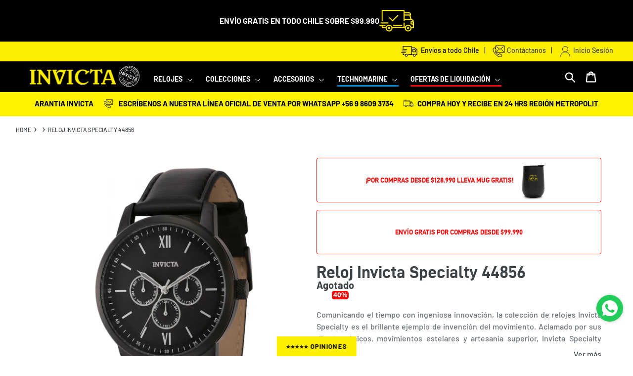

--- FILE ---
content_type: text/html; charset=utf-8
request_url: https://invictachile.com/products/reloj-invicta-specialty-44858
body_size: 77319
content:

<!DOCTYPE html>
<html id="main-container-pages" data-template="product" class="no-js" lang="es">
  <head><script>var _listeners=[];EventTarget.prototype.addEventListenerBase=EventTarget.prototype.addEventListener,EventTarget.prototype.addEventListener=function(e,t,p){_listeners.push({target:this,type:e,listener:t}),this.addEventListenerBase(e,t,p)},EventTarget.prototype.removeEventListeners=function(e){for(var t=0;t!=_listeners.length;t++){var r=_listeners[t],n=r.target,s=r.type,i=r.listener;n==this&&s==e&&this.removeEventListener(s,i)}};</script><script type="text/worker" id="spdnworker">onmessage=function(e){var t=new Request("https://api.speedien.com/optimize/14ea8fd8872804a8b3ceb792fd61fe0d",{redirect:"follow"});fetch(t).then(e=>e.text()).then(e=>{postMessage(e)})};</script>
<script type="text/javascript">var spdnx=new Worker("data:text/javascript;base64,"+btoa(document.getElementById("spdnworker").textContent));spdnx.onmessage=function(t){var e=document.createElement("script");e.type="text/javascript",e.textContent=t.data,document.head.appendChild(e)},spdnx.postMessage("init");</script>
<script type="text/javascript" data-spdn="1">
const observer=new MutationObserver(mutations=>{mutations.forEach(({addedNodes})=>{addedNodes.forEach(node=>{
if(node.tagName==='SCRIPT'&&node.innerHTML.includes('asyncLoad')){node.type='text/spdnscript'}
if(node.nodeType===1&&node.tagName==='SCRIPT'&&node.innerHTML.includes('hotjar')){node.type='text/spdnscript'}
if(node.nodeType===1&&node.tagName==='SCRIPT'&&node.innerHTML.includes('xklaviyo')){node.type='text/spdnscript'}
if(node.nodeType===1&&node.tagName==='SCRIPT'&&node.innerHTML.includes('recaptcha')){node.type='text/spdnscript'}
if(node.nodeType===1&&node.tagName==='SCRIPT'&&node.src.includes('klaviyo')){node.type='text/spdnscript'}
if(node.nodeType===1&&node.tagName==='SCRIPT'&&node.innerHTML.includes('gorgias')){node.type='text/spdnscript'}
if(node.nodeType===1&&node.tagName==='SCRIPT'&&node.innerHTML.includes('facebook.net')){node.type='text/spdnscript'}
if(node.nodeType===1&&node.tagName==='SCRIPT'&&node.src.includes('gorgias')){node.type='text/spdnscript'}
if(node.nodeType===1&&node.tagName==='SCRIPT'&&node.src.includes('stripe')){node.type='text/spdnscript'}
if(node.nodeType===1&&node.tagName==='SCRIPT'&&node.src.includes('mem')){node.type='text/spdnscript'}
if(node.nodeType===1&&node.tagName==='SCRIPT'&&node.src.includes('privy')){node.type='text/spdnscript'}
if(node.nodeType===1&&node.tagName==='SCRIPT'&&node.src.includes('incart')){node.type='text/spdnscript'}
if(node.nodeType===1&&node.tagName==='SCRIPT'&&node.src.includes('webui')){node.type='text/spdnscript'}
 if(node.nodeType===1&&node.tagName==='SCRIPT'&&node.innerHTML.includes('gtag')){node.type='text/spdnscript'}
if(node.nodeType===1&&node.tagName==='SCRIPT'&&node.innerHTML.includes('tagmanager')){node.type='text/spdnscript'}
if(node.nodeType===1&&node.tagName==='SCRIPT'&&node.innerHTML.includes('gtm')){node.type='text/spdnscript'}
if(node.nodeType===1&&node.tagName==='SCRIPT'&&node.src.includes('googlet')){node.type='text/spdnscript'}
if(node.tagName==='SCRIPT'&&node.className=='analytics'){node.type='text/spdnscript'} if(node.tagName==='IMG'){node.loading='lazy'}
if(node.tagName==='IFRAME'){node.loading='lazy'}
if(node.id==='svgicon'){node.loading='eager'}
 })})})
var ua = navigator.userAgent.toLowerCase();if ((ua.indexOf('chrome') > -1 || ua.indexOf('firefox') > -1) && window.location.href.indexOf("no-optimization") === -1 && window.location.href.indexOf("cart") === -1) {observer.observe(document.documentElement,{childList:true,subtree:true})}</script>  
    
    <meta name="google-site-verification" content="IEtRE-e6sEBZEFkXt9bX-Gx21-QWYLWMF9h-5xdADi0">
    <meta charset="utf-8" />
    <meta http-equiv="X-UA-Compatible" content="IE=edge,chrome=1" >
    <meta name="viewport" content="width=device-width,initial-scale=1" >
    <meta name="theme-color" content="#feee00" >
    <meta name="google-site-verification" content="v9bPKQUzxCndwAl0tEcp0f6GPZk06BNJ8-yvSLjpfBM" >
    <!--<meta name="trustpilot-one-time-domain-verification-id" content="3c50a008-4db6-4bb7-9867-b91ef052df76"/> -->
    
      <link rel="canonical" href="https://invictachile.com/products/reloj-invicta-specialty-44858">
    
    <link rel="stylesheet" href="https://maxcdn.bootstrapcdn.com/bootstrap/3.4.0/css/bootstrap.min.css">
    <link rel="stylesheet" href="https://maxcdn.bootstrapcdn.com/bootstrap/3.4.0/css/bootstrap.min.css">
    <link rel="stylesheet" href="https://maxcdn.bootstrapcdn.com/font-awesome/4.7.0/css/font-awesome.min.css">
    
    <link rel="stylesheet" href="https://unpkg.com/swiper/swiper-bundle.css">
  	<link rel="stylesheet" href="https://unpkg.com/swiper/swiper-bundle.min.css">

    <link href="//invictachile.com/cdn/shop/t/44/assets/swiper-bundle.min.css?v=96347251778828828841725038295" rel="stylesheet" type="text/css" media="all" />
    <script src="//invictachile.com/cdn/shop/t/44/assets/swiper-bundle.min.js?v=68891045441897125301725038294" defer="defer"></script>
    <link rel="stylesheet" href="https://cdn.jsdelivr.net/npm/glider-js@1.7.3/glider.min.css">
    <script src="https://cdn.jsdelivr.net/gh/alpinejs/alpine@v2.x.x/dist/alpine.min.js" defer="defer"></script>
    <!--<script src="https://unpkg.com/swiper/swiper-bundle.min.js"></script> -->
    <script src="https://ajax.googleapis.com/ajax/libs/jquery/3.4.1/jquery.min.js"></script>
    <script src="https://maxcdn.bootstrapcdn.com/bootstrap/3.4.0/js/bootstrap.min.js"></script>
    <script src="https://cdn.jsdelivr.net/npm/slick-carousel@1.8.1/slick/slick.min.js"></script>   

    <style>
      /* Colocar puntos suspensivos en las cards de productos */
      .spf-product-card__title {
        white-space: nowrap; 
        overflow: hidden; 
        text-overflow: ellipsis;
      }
    </style>
    
    <link href="//invictachile.com/cdn/shop/t/44/assets/botton-text.css?v=171007490044443996371725038294" rel="stylesheet" type="text/css" media="all" />
    <!--<script src="//invictachile.com/cdn/shop/t/44/assets/countdown.js?v=11390406455114522231725038296" defer="defer"></script> -->
   
	<!-- Clarity Tracking Code for https://invictachile.com/ -->
    <script type="text/javascript">
    (function(c,l,a,r,i,t,y){
        c[a]=c[a]||function(){(c[a].q=c[a].q||[]).push(arguments)};
        t=l.createElement(r);t.async=1;t.src="https://www.clarity.ms/tag/"+i;
        y=l.getElementsByTagName(r)[0];y.parentNode.insertBefore(t,y);
    })(window, document, "clarity", "script", "ermmzsyxwn");
    </script><link href="//invictachile.com/cdn/shop/t/44/assets/cintaSlide.css?v=37937387898673103811725038292" rel="stylesheet" type="text/css" media="all" />
<link
        rel="shortcut icon"
        href="//invictachile.com/cdn/shop/files/favicon_32x32.png?v=1614617009"
        type="image/png"
      /><title>Reloj Invicta Specialty 44856
&ndash;
        Invicta Chile</title>
    <meta name="title" content="Reloj Invicta Specialty 44856
&ndash;
        Invicta Chile"><meta name="description" content="ESPECIFICACIONES TÉCNICAS DETALLES Y DESCARGABLES RESEÑAS Y CALIFICACIONES Especificaciones Generales Resistencia al Agua (metros) : 30 Tipo de Cristal : Flame fusion Cronógrafo : 24 horas Calendario : Día Genero : Hombre Caja Color del Tablero : Negro Material del Tablero : Metal Tamaño Caja (mm) : 44 Tono de la Caja " /><meta name="description" content="ESPECIFICACIONES TÉCNICAS DETALLES Y DESCARGABLES RESEÑAS Y CALIFICACIONES Especificaciones Generales Resistencia al Agua (metros) : 30 Tipo de Cristal : Flame fusion Cronógrafo : 24 horas Calendario : Día Genero : Hombre Caja Color del Tablero : Negro Material del Tablero : Metal Tamaño Caja (mm) : 44 Tono de la Caja ">
    
    <!-- /snippets/social-meta-tags.liquid -->




<meta property="og:site_name" content="Invicta Chile">
<meta property="og:url" content="https://invictachile.com/products/reloj-invicta-specialty-44858">
<meta property="og:title" content="Reloj Invicta Specialty 44856">
<meta property="og:type" content="product">
<meta property="og:description" content="ESPECIFICACIONES TÉCNICAS DETALLES Y DESCARGABLES RESEÑAS Y CALIFICACIONES Especificaciones Generales Resistencia al Agua (metros) : 30 Tipo de Cristal : Flame fusion Cronógrafo : 24 horas Calendario : Día Genero : Hombre Caja Color del Tablero : Negro Material del Tablero : Metal Tamaño Caja (mm) : 44 Tono de la Caja ">

  <meta property="og:price:amount" content="143.990">
  <meta property="og:price:currency" content="CLP">

<meta property="og:image" content="http://invictachile.com/cdn/shop/files/886678596454_8f93502e-26af-4169-943d-1f2070de82ff_1200x1200.jpg?v=1716827072"><meta property="og:image" content="http://invictachile.com/cdn/shop/files/CajaInvictaChile_4e648622-22ba-4353-a8e9-b7660ccf44e6_1200x1200.jpg?v=1716827072"><meta property="og:image" content="http://invictachile.com/cdn/shop/files/CajaInvictaChile1_20f304d9-6566-4e19-9acb-a3fb0e08ce0b_1200x1200.jpg?v=1716827072">
<meta property="og:image:secure_url" content="https://invictachile.com/cdn/shop/files/886678596454_8f93502e-26af-4169-943d-1f2070de82ff_1200x1200.jpg?v=1716827072"><meta property="og:image:secure_url" content="https://invictachile.com/cdn/shop/files/CajaInvictaChile_4e648622-22ba-4353-a8e9-b7660ccf44e6_1200x1200.jpg?v=1716827072"><meta property="og:image:secure_url" content="https://invictachile.com/cdn/shop/files/CajaInvictaChile1_20f304d9-6566-4e19-9acb-a3fb0e08ce0b_1200x1200.jpg?v=1716827072">


<meta name="twitter:card" content="summary_large_image">
<meta name="twitter:title" content="Reloj Invicta Specialty 44856">
<meta name="twitter:description" content="ESPECIFICACIONES TÉCNICAS DETALLES Y DESCARGABLES RESEÑAS Y CALIFICACIONES Especificaciones Generales Resistencia al Agua (metros) : 30 Tipo de Cristal : Flame fusion Cronógrafo : 24 horas Calendario : Día Genero : Hombre Caja Color del Tablero : Negro Material del Tablero : Metal Tamaño Caja (mm) : 44 Tono de la Caja ">

    <link href="//invictachile.com/cdn/shop/t/44/assets/theme.scss.css?v=146942506016969509251766084707" rel="stylesheet" type="text/css" media="all" />

    <link href="//invictachile.com/cdn/shop/t/44/assets/tags.css?v=143189987896886015501765311305" rel="stylesheet" type="text/css" media="all" />
   
    <script>
      var theme = {
        breakpoints: {
          narrowscreen: 500,
          medium: 750,
          large: 990,
          widescreen: 1400
        },
        strings: {
          addToCart: "Agregar al carrito",
          soldOut: "Agotado",
          unavailable: "No disponible",
          regularPrice: "Precio habitual",
          salePrice: "Precio de oferta",
          sale: "Oferta",
          showMore: "Ver más",
          showLess: "Mostrar menos",
          addressError: "No se puede encontrar esa dirección",
          addressNoResults: "No hay resultados para esta dirección",
          addressQueryLimit: "Se ha excedido el límite de uso de la API de Google . Considere la posibilidad de actualizar a un \u003ca href=\"https:\/\/developers.google.com\/maps\/premium\/usage-limits\"\u003ePlan Premium\u003c\/a\u003e.",
          authError: "Hubo un problema de autenticación con su cuenta de Google Maps.",
          newWindow: "Abre en una nueva ventana.",
          external: "Abre sitio externo.",
          newWindowExternal: "Abre sitio externo externo en una nueva ventana.",
          removeLabel: "Eliminar [product]",
          update: "Actualizar carrito",
          quantity: "Cant.",
          discountedTotal: "Descuento total",
          regularTotal: "Precio regular total",
          priceColumn: "Ver la columna de Precio para detalles del descuento.",
          quantityMinimumMessage: "La cantidad debe ser 1 o más",
          cartError: "Se ha producido un error al actualizar tu carrito. Vuelve a intentarlo.",
          removedItemMessage: "Eliminó \u003cspan class=\"cart__removed-product-details\"\u003e([quantity]) [link]\u003c\/span\u003e de tu carrito de compra.",
          unitPrice: "Precio unitario",
          unitPriceSeparator: "por",
          oneCartCount: "1 artículo",
          otherCartCount: "[count] artículos",
          quantityLabel: "Cant.: [count]"
        },
        moneyFormat: "${{ amount_no_decimals_with_comma_separator }}",
        moneyFormatWithCurrency: "${{ amount_no_decimals_with_comma_separator }} CLP"
      }

      document.documentElement.className = document.documentElement.className.replace('no-js', 'js');
    </script><script src="//invictachile.com/cdn/shop/t/44/assets/lazysizes.js?v=94224023136283657951725038293" async="async"></script>
    <script src="//invictachile.com/cdn/shop/t/44/assets/vendor.js?v=146766641835095445481725038294" defer="defer"></script>
    <script src="//invictachile.com/cdn/shop/t/44/assets/theme.js?v=168821006689367576631733171752" defer="defer"></script>
  
    



    <script>window.performance && window.performance.mark && window.performance.mark('shopify.content_for_header.start');</script><meta name="google-site-verification" content="asO8dQFAeRaykQHfRAHZ0kIm1qHx3NQIu9wA77G-c3w">
<meta name="google-site-verification" content="p8fTiYZbcTvjNlci_k3N7DT_IERD-UbDq63maEShFBI">
<meta name="facebook-domain-verification" content="ideu9ppqng8o8mpnb90i0szq9xjyea">
<meta id="shopify-digital-wallet" name="shopify-digital-wallet" content="/54212853931/digital_wallets/dialog">
<link rel="alternate" type="application/json+oembed" href="https://invictachile.com/products/reloj-invicta-specialty-44858.oembed">
<script async="async" src="/checkouts/internal/preloads.js?locale=es-CL"></script>
<script id="shopify-features" type="application/json">{"accessToken":"3b82e065e7b25e29debf3ca1aabbddcd","betas":["rich-media-storefront-analytics"],"domain":"invictachile.com","predictiveSearch":true,"shopId":54212853931,"locale":"es"}</script>
<script>var Shopify = Shopify || {};
Shopify.shop = "invicta-chile.myshopify.com";
Shopify.locale = "es";
Shopify.currency = {"active":"CLP","rate":"1.0"};
Shopify.country = "CL";
Shopify.theme = {"name":"invicta-chile\/main","id":138512761003,"schema_name":"Debut","schema_version":"13.0.0","theme_store_id":null,"role":"main"};
Shopify.theme.handle = "null";
Shopify.theme.style = {"id":null,"handle":null};
Shopify.cdnHost = "invictachile.com/cdn";
Shopify.routes = Shopify.routes || {};
Shopify.routes.root = "/";</script>
<script type="module">!function(o){(o.Shopify=o.Shopify||{}).modules=!0}(window);</script>
<script>!function(o){function n(){var o=[];function n(){o.push(Array.prototype.slice.apply(arguments))}return n.q=o,n}var t=o.Shopify=o.Shopify||{};t.loadFeatures=n(),t.autoloadFeatures=n()}(window);</script>
<script id="shop-js-analytics" type="application/json">{"pageType":"product"}</script>
<script defer="defer" async type="module" src="//invictachile.com/cdn/shopifycloud/shop-js/modules/v2/client.init-shop-cart-sync_2Gr3Q33f.es.esm.js"></script>
<script defer="defer" async type="module" src="//invictachile.com/cdn/shopifycloud/shop-js/modules/v2/chunk.common_noJfOIa7.esm.js"></script>
<script defer="defer" async type="module" src="//invictachile.com/cdn/shopifycloud/shop-js/modules/v2/chunk.modal_Deo2FJQo.esm.js"></script>
<script type="module">
  await import("//invictachile.com/cdn/shopifycloud/shop-js/modules/v2/client.init-shop-cart-sync_2Gr3Q33f.es.esm.js");
await import("//invictachile.com/cdn/shopifycloud/shop-js/modules/v2/chunk.common_noJfOIa7.esm.js");
await import("//invictachile.com/cdn/shopifycloud/shop-js/modules/v2/chunk.modal_Deo2FJQo.esm.js");

  window.Shopify.SignInWithShop?.initShopCartSync?.({"fedCMEnabled":true,"windoidEnabled":true});

</script>
<script>(function() {
  var isLoaded = false;
  function asyncLoad() {
    if (isLoaded) return;
    isLoaded = true;
    var urls = ["https:\/\/cdn.shopify.com\/s\/files\/1\/0683\/1371\/0892\/files\/splmn-shopify-prod-August-31.min.js?v=1693985059\u0026shop=invicta-chile.myshopify.com","https:\/\/formbuilder.hulkapps.com\/skeletopapp.js?shop=invicta-chile.myshopify.com","https:\/\/platform-api.sharethis.com\/js\/sharethis.js?shop=invicta-chile.myshopify.com#property=61391eb5ee93c8001206f43f\u0026product=inline-share-buttons\u0026source=inline-share-buttons-shopify\u0026ver=1731701091","https:\/\/script.app.flomllr.com\/controller.js?stamp=1729724079163\u0026shop=invicta-chile.myshopify.com"];
    for (var i = 0; i < urls.length; i++) {
      var s = document.createElement('script');
      s.type = 'text/javascript';
      s.async = true;
      s.src = urls[i];
      var x = document.getElementsByTagName('script')[0];
      x.parentNode.insertBefore(s, x);
    }
  };
  if(window.attachEvent) {
    window.attachEvent('onload', asyncLoad);
  } else {
    window.addEventListener('load', asyncLoad, false);
  }
})();</script>
<script id="__st">var __st={"a":54212853931,"offset":-10800,"reqid":"cbf3e99d-0738-4eca-925c-a0aaa6e14745-1769054965","pageurl":"invictachile.com\/products\/reloj-invicta-specialty-44858","u":"a174b7ae7c95","p":"product","rtyp":"product","rid":8100245340331};</script>
<script>window.ShopifyPaypalV4VisibilityTracking = true;</script>
<script id="form-persister">!function(){'use strict';const t='contact',e='new_comment',n=[[t,t],['blogs',e],['comments',e],[t,'customer']],o='password',r='form_key',c=['recaptcha-v3-token','g-recaptcha-response','h-captcha-response',o],s=()=>{try{return window.sessionStorage}catch{return}},i='__shopify_v',u=t=>t.elements[r],a=function(){const t=[...n].map((([t,e])=>`form[action*='/${t}']:not([data-nocaptcha='true']) input[name='form_type'][value='${e}']`)).join(',');var e;return e=t,()=>e?[...document.querySelectorAll(e)].map((t=>t.form)):[]}();function m(t){const e=u(t);a().includes(t)&&(!e||!e.value)&&function(t){try{if(!s())return;!function(t){const e=s();if(!e)return;const n=u(t);if(!n)return;const o=n.value;o&&e.removeItem(o)}(t);const e=Array.from(Array(32),(()=>Math.random().toString(36)[2])).join('');!function(t,e){u(t)||t.append(Object.assign(document.createElement('input'),{type:'hidden',name:r})),t.elements[r].value=e}(t,e),function(t,e){const n=s();if(!n)return;const r=[...t.querySelectorAll(`input[type='${o}']`)].map((({name:t})=>t)),u=[...c,...r],a={};for(const[o,c]of new FormData(t).entries())u.includes(o)||(a[o]=c);n.setItem(e,JSON.stringify({[i]:1,action:t.action,data:a}))}(t,e)}catch(e){console.error('failed to persist form',e)}}(t)}const f=t=>{if('true'===t.dataset.persistBound)return;const e=function(t,e){const n=function(t){return'function'==typeof t.submit?t.submit:HTMLFormElement.prototype.submit}(t).bind(t);return function(){let t;return()=>{t||(t=!0,(()=>{try{e(),n()}catch(t){(t=>{console.error('form submit failed',t)})(t)}})(),setTimeout((()=>t=!1),250))}}()}(t,(()=>{m(t)}));!function(t,e){if('function'==typeof t.submit&&'function'==typeof e)try{t.submit=e}catch{}}(t,e),t.addEventListener('submit',(t=>{t.preventDefault(),e()})),t.dataset.persistBound='true'};!function(){function t(t){const e=(t=>{const e=t.target;return e instanceof HTMLFormElement?e:e&&e.form})(t);e&&m(e)}document.addEventListener('submit',t),document.addEventListener('DOMContentLoaded',(()=>{const e=a();for(const t of e)f(t);var n;n=document.body,new window.MutationObserver((t=>{for(const e of t)if('childList'===e.type&&e.addedNodes.length)for(const t of e.addedNodes)1===t.nodeType&&'FORM'===t.tagName&&a().includes(t)&&f(t)})).observe(n,{childList:!0,subtree:!0,attributes:!1}),document.removeEventListener('submit',t)}))}()}();</script>
<script integrity="sha256-4kQ18oKyAcykRKYeNunJcIwy7WH5gtpwJnB7kiuLZ1E=" data-source-attribution="shopify.loadfeatures" defer="defer" src="//invictachile.com/cdn/shopifycloud/storefront/assets/storefront/load_feature-a0a9edcb.js" crossorigin="anonymous"></script>
<script data-source-attribution="shopify.dynamic_checkout.dynamic.init">var Shopify=Shopify||{};Shopify.PaymentButton=Shopify.PaymentButton||{isStorefrontPortableWallets:!0,init:function(){window.Shopify.PaymentButton.init=function(){};var t=document.createElement("script");t.src="https://invictachile.com/cdn/shopifycloud/portable-wallets/latest/portable-wallets.es.js",t.type="module",document.head.appendChild(t)}};
</script>
<script data-source-attribution="shopify.dynamic_checkout.buyer_consent">
  function portableWalletsHideBuyerConsent(e){var t=document.getElementById("shopify-buyer-consent"),n=document.getElementById("shopify-subscription-policy-button");t&&n&&(t.classList.add("hidden"),t.setAttribute("aria-hidden","true"),n.removeEventListener("click",e))}function portableWalletsShowBuyerConsent(e){var t=document.getElementById("shopify-buyer-consent"),n=document.getElementById("shopify-subscription-policy-button");t&&n&&(t.classList.remove("hidden"),t.removeAttribute("aria-hidden"),n.addEventListener("click",e))}window.Shopify?.PaymentButton&&(window.Shopify.PaymentButton.hideBuyerConsent=portableWalletsHideBuyerConsent,window.Shopify.PaymentButton.showBuyerConsent=portableWalletsShowBuyerConsent);
</script>
<script data-source-attribution="shopify.dynamic_checkout.cart.bootstrap">document.addEventListener("DOMContentLoaded",(function(){function t(){return document.querySelector("shopify-accelerated-checkout-cart, shopify-accelerated-checkout")}if(t())Shopify.PaymentButton.init();else{new MutationObserver((function(e,n){t()&&(Shopify.PaymentButton.init(),n.disconnect())})).observe(document.body,{childList:!0,subtree:!0})}}));
</script>

<script>window.performance && window.performance.mark && window.performance.mark('shopify.content_for_header.end');</script>
<!-- Fragmentos | bold-pr.liquid-->

<script id="bold-platform-data" type="application/json">
    {
        "shop": {
            "domain": "invictachile.com",
            "permanent_domain": "invicta-chile.myshopify.com",
            "url": "https://invictachile.com",
            "secure_url": "https://invictachile.com",
            "money_format": "${{ amount_no_decimals_with_comma_separator }}",
            "currency": "CLP"
        },
        "customer": {
            "id": null,
            "tags": null
        },
        "cart": {"note":null,"attributes":{},"original_total_price":0,"total_price":0,"total_discount":0,"total_weight":0.0,"item_count":0,"items":[],"requires_shipping":false,"currency":"CLP","items_subtotal_price":0,"cart_level_discount_applications":[],"checkout_charge_amount":0},
        "template": "product",
        "product": {"id":8100245340331,"title":"Reloj Invicta Specialty 44856","handle":"reloj-invicta-specialty-44858","description":"\u003cdiv class=\"container-fluid\"\u003e\r\n    \u003cdiv\u003e\u003c\/div\u003e\r\n    \u003cdiv class=\"card\"\u003e\r\n        \u003cdiv style=\"padding: 15px;\" class=\"card-body row description-desktop description-panel\"\u003e\r\n            \u003cul class=\"nav nav-tabs\"\u003e\r\n                \u003cli class=\"active\"\u003e\u003ca href=\"#techniques\" data-toggle=\"tab\"\u003eESPECIFICACIONES TÉCNICAS\u003c\/a\u003e\u003c\/li\u003e\r\n                \u003cli\u003e\u003ca href=\"#detail\" data-toggle=\"tab\"\u003eDETALLES Y DESCARGABLES\u003c\/a\u003e\u003c\/li\u003e\r\n                \u003cli\u003e\u003ca href=\"#review\" id=\"review-desktop\" data-toggle=\"tab\"\u003eRESEÑAS Y CALIFICACIONES\u003c\/a\u003e\u003c\/li\u003e\r\n            \u003c\/ul\u003e\r\n            \u003cdiv class=\"tab-content\"\u003e\r\n                \u003cdiv class=\"tab-pane fade in active\" id=\"techniques\"\u003e\r\n                    \u003cdiv class=\"item\"\u003e\r\n                        \u003cp\u003eEspecificaciones Generales\u003c\/p\u003e\r\n                        \u003cul\u003e\r\n                            \u003cli\u003e\n\u003cspan\u003eResistencia al Agua (metros) : \u003c\/span\u003e 30\u003c\/li\u003e\r\n                            \u003cli\u003e\n\u003cspan\u003e Tipo de Cristal : \u003c\/span\u003eFlame fusion\u003c\/li\u003e\r\n                            \u003cli\u003e\n\u003cspan\u003e Cronógrafo : \u003c\/span\u003e24 horas\u003c\/li\u003e\r\n                            \u003cli\u003e\n\u003cspan\u003e Calendario : \u003c\/span\u003eDía\u003c\/li\u003e\r\n                            \u003cli\u003e\n\u003cspan\u003e Genero : \u003c\/span\u003eHombre\u003c\/li\u003e\r\n                        \u003c\/ul\u003e\r\n                    \u003c\/div\u003e\r\n                    \u003cdiv class=\"item\"\u003e\r\n                        \u003cp\u003eCaja\u003c\/p\u003e\r\n                        \u003cul\u003e\r\n                            \u003cli\u003e\n\u003cspan\u003e Color del Tablero : \u003c\/span\u003e Negro\u003c\/li\u003e\r\n                            \u003cli\u003e\n\u003cspan\u003e Material del Tablero : \u003c\/span\u003e Metal\u003c\/li\u003e\r\n                            \u003cli\u003e\n\u003cspan\u003e Tamaño Caja (mm) : \u003c\/span\u003e 44\u003c\/li\u003e\r\n                            \u003cli\u003e\n\u003cspan\u003e Tono de la Caja : \u003c\/span\u003e Negro\u003c\/li\u003e\r\n                            \u003cli\u003e\n\u003cspan\u003e Material de la Caja : \u003c\/span\u003e Acero inoxidable\u003c\/li\u003e\r\n                            \u003cli\u003e\n\u003cspan\u003e Tipo de Corona : \u003c\/span\u003e :CrownType\u003c\/li\u003e\r\n                            \u003cli\u003e\n\u003cspan\u003e Tipo de Piedra : \u003c\/span\u003e Ninguno\u003c\/li\u003e\r\n                            \u003cli\u003e\n\u003cspan\u003e Color Luminoso: \u003c\/span\u003e Gris\u003c\/li\u003e\r\n                            \u003cli\u003e\n\u003cspan\u003e Material Luminoso : \u003c\/span\u003e Tritnita'\u003c\/li\u003e\r\n                        \u003c\/ul\u003e\r\n                    \u003c\/div\u003e\r\n                    \u003cdiv class=\"item\"\u003e\r\n                        \u003cp\u003eMovimiento\u003c\/p\u003e\r\n                        \u003cul\u003e\r\n                            \u003cli\u003e\n\u003cspan\u003e Tipo de Movimiento: \u003c\/span\u003e Quartz\u003c\/li\u003e\r\n                            \u003cli\u003e\n\u003cspan\u003e Hecho en Suiza : \u003c\/span\u003e No\u003c\/li\u003e\r\n                            \u003cli\u003e\n\u003cspan\u003e Componentes de Movimiento: \u003c\/span\u003e Japón\u003c\/li\u003e\r\n                            \u003cli\u003e\n\u003cspan\u003e Vendedor Movimiento : \u003c\/span\u003e Tmi\u003c\/li\u003e\r\n                            \u003cli\u003e\n\u003cspan\u003e Calibre Movimiento : \u003c\/span\u003e Vh63\u003c\/li\u003e\r\n                            \u003cli\u003e\n\u003cspan\u003e Movimiento Joyas : \u003c\/span\u003e No\u003c\/li\u003e\r\n                        \u003c\/ul\u003e\r\n                    \u003c\/div\u003e\r\n                    \u003cdiv class=\"item\"\u003e\r\n                        \u003cp\u003eCorrea\u003c\/p\u003e\r\n                        \u003cul\u003e\r\n                            \u003cli\u003e\n\u003cspan\u003e Material del la Correa : \u003c\/span\u003eCuero\u003c\/li\u003e\r\n                            \u003cli\u003e\n\u003cspan\u003e Color de la Correa : \u003c\/span\u003eNegro\u003c\/li\u003e\r\n                            \u003cli\u003e\n\u003cspan\u003e Largo de la Correa (mm) : \u003c\/span\u003e 200\u003c\/li\u003e\r\n                            \u003cli\u003e\n\u003cspan\u003e Tamaño de la Correa (mm) : \u003c\/span\u003e 22\u003c\/li\u003e\r\n                            \u003cli\u003e\n\u003cspan\u003e Tipo de Hebilla : \u003c\/span\u003e Hebilla\u003c\/li\u003e\r\n                            \u003cli\u003e\u003cspan\u003e Intercambiable : \u003c\/span\u003e\u003c\/li\u003e\r\n                            \u003cli\u003e\n\u003cspan\u003e Tipo de Cierre : \u003c\/span\u003e Hebilla\u003c\/li\u003e\r\n                        \u003c\/ul\u003e\r\n                    \u003c\/div\u003e\r\n                \u003c\/div\u003e\r\n                \u003cdiv class=\"tab-pane fade\" id=\"detail\"\u003e\r\n                    \u003cdiv\u003e\r\n                        \u003cp class=\"manual-description\"\u003e\r\n                            En el siguiente documento podrás encontrar la información de garantía del producto y todas las especificaciones de funcionamiento de tu reloj Invicta. La información esta disponible en español e ingles:\r\n                        \u003c\/p\u003e\r\n                        \u003ca class=\"download-manual\"\u003e \u003cspan\u003eDescargar Manual\u003c\/span\u003e \u003cimg width=\"15px\" alt=\"manual\" src=\"https:\/\/cdn.shopify.com\/s\/files\/1\/0351\/6602\/7916\/files\/file-download-solid.svg?v=1621977433\"\u003e\r\n                        \u003c\/a\u003e\r\n                    \u003c\/div\u003e\r\n                \u003c\/div\u003e\r\n                \u003cdiv class=\"tab-pane fade\" id=\"review\"\u003e\u003c\/div\u003e\r\n            \u003c\/div\u003e\r\n        \u003c\/div\u003e\r\n        \u003cdiv id=\"accordion\" style=\"padding-top: 15px;\" class=\"panel-group description-mobile description-panel\"\u003e\r\n            \u003cdiv class=\"panel panel-default\"\u003e\r\n                \u003cdiv class=\"panel-heading\"\u003e\r\n                    \u003ch2 class=\"panel-title\"\u003e\u003ca href=\"#collapseOne\" data-parent=\"#accordion\" data-toggle=\"collapse\" class=\"accordion-toggle\"\u003eESPECIFICACIONES TÉCNICAS\u003c\/a\u003e\u003c\/h2\u003e\r\n                \u003c\/div\u003e\r\n                \u003cdiv class=\"panel-collapse collapse in\" id=\"collapseOne\"\u003e\r\n                    \u003cdiv class=\"panel-body\"\u003e\r\n                        \u003cdiv class=\"item\"\u003e\r\n                            \u003ch3\u003eEspecificaciones Generales\u003c\/h3\u003e\r\n                            \u003cul\u003e\r\n                                \u003cli\u003e\n\u003cspan\u003eResistencia al Agua (metros) : \u003c\/span\u003e 30\u003c\/li\u003e\r\n                                \u003cli\u003e\n\u003cspan\u003e Tipo de Cristal : \u003c\/span\u003eFlame fusion\u003c\/li\u003e\r\n                                \u003cli\u003e\n\u003cspan\u003e Cronógrafo : \u003c\/span\u003e24 horas\u003c\/li\u003e\r\n                                \u003cli\u003e\n\u003cspan\u003e Calendario : \u003c\/span\u003eDía\u003c\/li\u003e\r\n                                \u003cli\u003e\n\u003cspan\u003e Genero : \u003c\/span\u003eHombre\u003c\/li\u003e\r\n                            \u003c\/ul\u003e\r\n                        \u003c\/div\u003e\r\n                        \u003cdiv class=\"item\"\u003e\r\n                            \u003ch3\u003eCaja\u003c\/h3\u003e\r\n                            \u003cul\u003e\r\n                                \u003cli\u003e\n\u003cspan\u003e Color del Tablero : \u003c\/span\u003e Negro\u003c\/li\u003e\r\n                                \u003cli\u003e\n\u003cspan\u003e Material del Tablero : \u003c\/span\u003e Metal\u003c\/li\u003e\r\n                                \u003cli\u003e\n\u003cspan\u003e Tamaño Caja (mm) : \u003c\/span\u003e 44\u003c\/li\u003e\r\n                                \u003cli\u003e\n\u003cspan\u003e Tono de la Caja : \u003c\/span\u003e Negro\u003c\/li\u003e\r\n                                \u003cli\u003e\n\u003cspan\u003e Material de la Caja : \u003c\/span\u003e Acero inoxidable\u003c\/li\u003e\r\n                                \u003cli\u003e\n\u003cspan\u003e Tipo de Corona : \u003c\/span\u003e :CrownType\u003c\/li\u003e\r\n                                \u003cli\u003e\n\u003cspan\u003e Tipo de Piedra : \u003c\/span\u003e Ninguno\u003c\/li\u003e\r\n                                \u003cli\u003e\n\u003cspan\u003e Color Luminoso: \u003c\/span\u003e Gris\u003c\/li\u003e\r\n                                \u003cli\u003e\n\u003cspan\u003e Material Luminoso : \u003c\/span\u003e Tritnita\u003c\/li\u003e\r\n                            \u003c\/ul\u003e\r\n                        \u003c\/div\u003e\r\n                        \u003cdiv class=\"item\"\u003e\r\n                            \u003ch3\u003eMovimiento\u003c\/h3\u003e\r\n                            \u003cul\u003e\r\n                                \u003cli\u003e\n\u003cspan\u003e Tipo de Movimiento: \u003c\/span\u003e Quartz \u003c\/li\u003e\r\n                                \u003cli\u003e\n\u003cspan\u003e Hecho en Suiza : \u003c\/span\u003e No \u003c\/li\u003e\r\n                                \u003cli\u003e\n\u003cspan\u003e Componentes de Movimiento: \u003c\/span\u003e Japón \u003c\/li\u003e\r\n                                \u003cli\u003e\n\u003cspan\u003e Vendedor Movimiento : \u003c\/span\u003e Tmi \u003c\/li\u003e\r\n                                \u003cli\u003e\n\u003cspan\u003e Calibre Movimiento : \u003c\/span\u003e Vh63 \u003c\/li\u003e\r\n                                \u003cli\u003e\n\u003cspan\u003e Movimiento Joyas : \u003c\/span\u003e No \u003c\/li\u003e\r\n                            \u003c\/ul\u003e\r\n                        \u003c\/div\u003e\r\n                        \u003cdiv class=\"item\"\u003e\r\n                            \u003ch3\u003eCorrea\u003c\/h3\u003e\r\n                            \u003cul\u003e\r\n                                \u003cli\u003e\n\u003cspan\u003e Material del la Correa : \u003c\/span\u003eCuero\u003c\/li\u003e\r\n                                \u003cli\u003e\n\u003cspan\u003e Color de la Correa : \u003c\/span\u003eNegro\u003c\/li\u003e\r\n                                \u003cli\u003e\n\u003cspan\u003e Largo de la Correa (mm) : \u003c\/span\u003e200\u003c\/li\u003e\r\n                                \u003cli\u003e\n\u003cspan\u003e Tamaño de la Correa (mm) : \u003c\/span\u003e22\u003c\/li\u003e\r\n                                \u003cli\u003e\n\u003cspan\u003e Tipo de Hebilla : \u003c\/span\u003eHebilla\u003c\/li\u003e\r\n                                \u003cli\u003e\u003cspan\u003e Intercambiable : \u003c\/span\u003e\u003c\/li\u003e\r\n                                \u003cli\u003e\n\u003cspan\u003e Tipo de Cierre : \u003c\/span\u003eHebilla\u003c\/li\u003e\r\n                            \u003c\/ul\u003e\r\n                        \u003c\/div\u003e\r\n                    \u003c\/div\u003e\r\n                \u003c\/div\u003e\r\n            \u003c\/div\u003e\r\n            \u003cdiv class=\"panel panel-default\"\u003e\r\n                \u003cdiv class=\"panel-heading\"\u003e\r\n                    \u003ch4 class=\"panel-title\"\u003e\u003ca href=\"#collapseTwo\" data-parent=\"#accordion\" data-toggle=\"collapse\" class=\"accordion-toggle collapsed\"\u003eDETALLES Y DESCARGABLES\u003c\/a\u003e\u003c\/h4\u003e\r\n                \u003c\/div\u003e\r\n                \u003cdiv class=\"panel-collapse collapse\" id=\"collapseTwo\"\u003e\r\n                    \u003cdiv class=\"panel-body\"\u003e\r\n                        \u003cdiv\u003e\r\n                            \u003cp class=\"manual-description\"\u003e\r\n                                En el siguiente documento podrás encontrar la información de garantía del producto y todas las especificaciones de funcionamiento de tu reloj Invicta. La información esta disponible en español e ingles:\r\n                            \u003c\/p\u003e\r\n                            \u003ca class=\"download-manual\"\u003e \u003cspan\u003eDescargar Manual\u003c\/span\u003e \u003cimg width=\"15px\" alt=\"manual\" src=\"https:\/\/cdn.shopify.com\/s\/files\/1\/0351\/6602\/7916\/files\/file-download-solid.svg?v=1621977433\"\u003e\r\n                            \u003c\/a\u003e\r\n                        \u003c\/div\u003e\r\n                    \u003c\/div\u003e\r\n                \u003c\/div\u003e\r\n            \u003c\/div\u003e\r\n            \u003cdiv class=\"panel panel-default\"\u003e\r\n                \u003cdiv class=\"panel-heading\"\u003e\r\n                    \u003ch4 id=\"review-mobile\" class=\"panel-title\"\u003e\u003ca href=\"#collapseThree\" data-parent=\"#accordion\" data-toggle=\"collapse\" class=\"accordion-toggle collapsed\"\u003eRESEÑAS Y CALIFICACIONES\u003c\/a\u003e\u003c\/h4\u003e\r\n                \u003c\/div\u003e\r\n                \u003cdiv class=\"panel-collapse collapse\" id=\"collapseThree\"\u003e\r\n                    \u003cdiv class=\"panel-body\"\u003e\r\n                        \u003cdiv id=\"reviews\"\u003e\u003c\/div\u003e\r\n                    \u003c\/div\u003e\r\n                \u003c\/div\u003e\r\n            \u003c\/div\u003e\r\n        \u003c\/div\u003e\r\n    \u003c\/div\u003e\r\n\u003c\/div\u003e","published_at":"2024-05-27T12:24:31-04:00","created_at":"2024-05-27T12:24:31-04:00","vendor":"INVICTA","type":"RELOJES","tags":["200","22","24HORAS","30","44","ACEROINOXIDABLE","CIRCULAR","CLASICO","CUERO","DIA","FLAMEFUSION","GRIS","HEBILLA","HOMBRE","INVICTA","JAPON","METAL","NEGRO","NINGUNO","NO","PF20051","QUARTZ","RELOJES","SPECIALTY","TMI","TRITNITA","VH63"],"price":14399000,"price_min":14399000,"price_max":14399000,"available":false,"price_varies":false,"compare_at_price":23999000,"compare_at_price_min":23999000,"compare_at_price_max":23999000,"compare_at_price_varies":false,"variants":[{"id":44072557379755,"title":"Default Title","option1":"Default Title","option2":null,"option3":null,"sku":"886678596454","requires_shipping":true,"taxable":true,"featured_image":null,"available":false,"name":"Reloj Invicta Specialty 44856","public_title":null,"options":["Default Title"],"price":14399000,"weight":0,"compare_at_price":23999000,"inventory_management":"shopify","barcode":"886678596454","requires_selling_plan":false,"selling_plan_allocations":[],"quantity_rule":{"min":1,"max":null,"increment":1}}],"images":["\/\/invictachile.com\/cdn\/shop\/files\/886678596454_8f93502e-26af-4169-943d-1f2070de82ff.jpg?v=1716827072","\/\/invictachile.com\/cdn\/shop\/files\/CajaInvictaChile_4e648622-22ba-4353-a8e9-b7660ccf44e6.jpg?v=1716827072","\/\/invictachile.com\/cdn\/shop\/files\/CajaInvictaChile1_20f304d9-6566-4e19-9acb-a3fb0e08ce0b.jpg?v=1716827072","\/\/invictachile.com\/cdn\/shop\/files\/CajaInvictaChile2_d059293f-0007-4526-9aad-ef716dbd323a.jpg?v=1716827072"],"featured_image":"\/\/invictachile.com\/cdn\/shop\/files\/886678596454_8f93502e-26af-4169-943d-1f2070de82ff.jpg?v=1716827072","options":["Title"],"media":[{"alt":null,"id":29016542412971,"position":1,"preview_image":{"aspect_ratio":1.0,"height":1600,"width":1600,"src":"\/\/invictachile.com\/cdn\/shop\/files\/886678596454_8f93502e-26af-4169-943d-1f2070de82ff.jpg?v=1716827072"},"aspect_ratio":1.0,"height":1600,"media_type":"image","src":"\/\/invictachile.com\/cdn\/shop\/files\/886678596454_8f93502e-26af-4169-943d-1f2070de82ff.jpg?v=1716827072","width":1600},{"alt":null,"id":29016542445739,"position":2,"preview_image":{"aspect_ratio":0.666,"height":1000,"width":666,"src":"\/\/invictachile.com\/cdn\/shop\/files\/CajaInvictaChile_4e648622-22ba-4353-a8e9-b7660ccf44e6.jpg?v=1716827072"},"aspect_ratio":0.666,"height":1000,"media_type":"image","src":"\/\/invictachile.com\/cdn\/shop\/files\/CajaInvictaChile_4e648622-22ba-4353-a8e9-b7660ccf44e6.jpg?v=1716827072","width":666},{"alt":null,"id":29016542478507,"position":3,"preview_image":{"aspect_ratio":1.0,"height":1280,"width":1280,"src":"\/\/invictachile.com\/cdn\/shop\/files\/CajaInvictaChile1_20f304d9-6566-4e19-9acb-a3fb0e08ce0b.jpg?v=1716827072"},"aspect_ratio":1.0,"height":1280,"media_type":"image","src":"\/\/invictachile.com\/cdn\/shop\/files\/CajaInvictaChile1_20f304d9-6566-4e19-9acb-a3fb0e08ce0b.jpg?v=1716827072","width":1280},{"alt":null,"id":29016542511275,"position":4,"preview_image":{"aspect_ratio":0.666,"height":1000,"width":666,"src":"\/\/invictachile.com\/cdn\/shop\/files\/CajaInvictaChile2_d059293f-0007-4526-9aad-ef716dbd323a.jpg?v=1716827072"},"aspect_ratio":0.666,"height":1000,"media_type":"image","src":"\/\/invictachile.com\/cdn\/shop\/files\/CajaInvictaChile2_d059293f-0007-4526-9aad-ef716dbd323a.jpg?v=1716827072","width":666}],"requires_selling_plan":false,"selling_plan_groups":[],"content":"\u003cdiv class=\"container-fluid\"\u003e\r\n    \u003cdiv\u003e\u003c\/div\u003e\r\n    \u003cdiv class=\"card\"\u003e\r\n        \u003cdiv style=\"padding: 15px;\" class=\"card-body row description-desktop description-panel\"\u003e\r\n            \u003cul class=\"nav nav-tabs\"\u003e\r\n                \u003cli class=\"active\"\u003e\u003ca href=\"#techniques\" data-toggle=\"tab\"\u003eESPECIFICACIONES TÉCNICAS\u003c\/a\u003e\u003c\/li\u003e\r\n                \u003cli\u003e\u003ca href=\"#detail\" data-toggle=\"tab\"\u003eDETALLES Y DESCARGABLES\u003c\/a\u003e\u003c\/li\u003e\r\n                \u003cli\u003e\u003ca href=\"#review\" id=\"review-desktop\" data-toggle=\"tab\"\u003eRESEÑAS Y CALIFICACIONES\u003c\/a\u003e\u003c\/li\u003e\r\n            \u003c\/ul\u003e\r\n            \u003cdiv class=\"tab-content\"\u003e\r\n                \u003cdiv class=\"tab-pane fade in active\" id=\"techniques\"\u003e\r\n                    \u003cdiv class=\"item\"\u003e\r\n                        \u003cp\u003eEspecificaciones Generales\u003c\/p\u003e\r\n                        \u003cul\u003e\r\n                            \u003cli\u003e\n\u003cspan\u003eResistencia al Agua (metros) : \u003c\/span\u003e 30\u003c\/li\u003e\r\n                            \u003cli\u003e\n\u003cspan\u003e Tipo de Cristal : \u003c\/span\u003eFlame fusion\u003c\/li\u003e\r\n                            \u003cli\u003e\n\u003cspan\u003e Cronógrafo : \u003c\/span\u003e24 horas\u003c\/li\u003e\r\n                            \u003cli\u003e\n\u003cspan\u003e Calendario : \u003c\/span\u003eDía\u003c\/li\u003e\r\n                            \u003cli\u003e\n\u003cspan\u003e Genero : \u003c\/span\u003eHombre\u003c\/li\u003e\r\n                        \u003c\/ul\u003e\r\n                    \u003c\/div\u003e\r\n                    \u003cdiv class=\"item\"\u003e\r\n                        \u003cp\u003eCaja\u003c\/p\u003e\r\n                        \u003cul\u003e\r\n                            \u003cli\u003e\n\u003cspan\u003e Color del Tablero : \u003c\/span\u003e Negro\u003c\/li\u003e\r\n                            \u003cli\u003e\n\u003cspan\u003e Material del Tablero : \u003c\/span\u003e Metal\u003c\/li\u003e\r\n                            \u003cli\u003e\n\u003cspan\u003e Tamaño Caja (mm) : \u003c\/span\u003e 44\u003c\/li\u003e\r\n                            \u003cli\u003e\n\u003cspan\u003e Tono de la Caja : \u003c\/span\u003e Negro\u003c\/li\u003e\r\n                            \u003cli\u003e\n\u003cspan\u003e Material de la Caja : \u003c\/span\u003e Acero inoxidable\u003c\/li\u003e\r\n                            \u003cli\u003e\n\u003cspan\u003e Tipo de Corona : \u003c\/span\u003e :CrownType\u003c\/li\u003e\r\n                            \u003cli\u003e\n\u003cspan\u003e Tipo de Piedra : \u003c\/span\u003e Ninguno\u003c\/li\u003e\r\n                            \u003cli\u003e\n\u003cspan\u003e Color Luminoso: \u003c\/span\u003e Gris\u003c\/li\u003e\r\n                            \u003cli\u003e\n\u003cspan\u003e Material Luminoso : \u003c\/span\u003e Tritnita'\u003c\/li\u003e\r\n                        \u003c\/ul\u003e\r\n                    \u003c\/div\u003e\r\n                    \u003cdiv class=\"item\"\u003e\r\n                        \u003cp\u003eMovimiento\u003c\/p\u003e\r\n                        \u003cul\u003e\r\n                            \u003cli\u003e\n\u003cspan\u003e Tipo de Movimiento: \u003c\/span\u003e Quartz\u003c\/li\u003e\r\n                            \u003cli\u003e\n\u003cspan\u003e Hecho en Suiza : \u003c\/span\u003e No\u003c\/li\u003e\r\n                            \u003cli\u003e\n\u003cspan\u003e Componentes de Movimiento: \u003c\/span\u003e Japón\u003c\/li\u003e\r\n                            \u003cli\u003e\n\u003cspan\u003e Vendedor Movimiento : \u003c\/span\u003e Tmi\u003c\/li\u003e\r\n                            \u003cli\u003e\n\u003cspan\u003e Calibre Movimiento : \u003c\/span\u003e Vh63\u003c\/li\u003e\r\n                            \u003cli\u003e\n\u003cspan\u003e Movimiento Joyas : \u003c\/span\u003e No\u003c\/li\u003e\r\n                        \u003c\/ul\u003e\r\n                    \u003c\/div\u003e\r\n                    \u003cdiv class=\"item\"\u003e\r\n                        \u003cp\u003eCorrea\u003c\/p\u003e\r\n                        \u003cul\u003e\r\n                            \u003cli\u003e\n\u003cspan\u003e Material del la Correa : \u003c\/span\u003eCuero\u003c\/li\u003e\r\n                            \u003cli\u003e\n\u003cspan\u003e Color de la Correa : \u003c\/span\u003eNegro\u003c\/li\u003e\r\n                            \u003cli\u003e\n\u003cspan\u003e Largo de la Correa (mm) : \u003c\/span\u003e 200\u003c\/li\u003e\r\n                            \u003cli\u003e\n\u003cspan\u003e Tamaño de la Correa (mm) : \u003c\/span\u003e 22\u003c\/li\u003e\r\n                            \u003cli\u003e\n\u003cspan\u003e Tipo de Hebilla : \u003c\/span\u003e Hebilla\u003c\/li\u003e\r\n                            \u003cli\u003e\u003cspan\u003e Intercambiable : \u003c\/span\u003e\u003c\/li\u003e\r\n                            \u003cli\u003e\n\u003cspan\u003e Tipo de Cierre : \u003c\/span\u003e Hebilla\u003c\/li\u003e\r\n                        \u003c\/ul\u003e\r\n                    \u003c\/div\u003e\r\n                \u003c\/div\u003e\r\n                \u003cdiv class=\"tab-pane fade\" id=\"detail\"\u003e\r\n                    \u003cdiv\u003e\r\n                        \u003cp class=\"manual-description\"\u003e\r\n                            En el siguiente documento podrás encontrar la información de garantía del producto y todas las especificaciones de funcionamiento de tu reloj Invicta. La información esta disponible en español e ingles:\r\n                        \u003c\/p\u003e\r\n                        \u003ca class=\"download-manual\"\u003e \u003cspan\u003eDescargar Manual\u003c\/span\u003e \u003cimg width=\"15px\" alt=\"manual\" src=\"https:\/\/cdn.shopify.com\/s\/files\/1\/0351\/6602\/7916\/files\/file-download-solid.svg?v=1621977433\"\u003e\r\n                        \u003c\/a\u003e\r\n                    \u003c\/div\u003e\r\n                \u003c\/div\u003e\r\n                \u003cdiv class=\"tab-pane fade\" id=\"review\"\u003e\u003c\/div\u003e\r\n            \u003c\/div\u003e\r\n        \u003c\/div\u003e\r\n        \u003cdiv id=\"accordion\" style=\"padding-top: 15px;\" class=\"panel-group description-mobile description-panel\"\u003e\r\n            \u003cdiv class=\"panel panel-default\"\u003e\r\n                \u003cdiv class=\"panel-heading\"\u003e\r\n                    \u003ch2 class=\"panel-title\"\u003e\u003ca href=\"#collapseOne\" data-parent=\"#accordion\" data-toggle=\"collapse\" class=\"accordion-toggle\"\u003eESPECIFICACIONES TÉCNICAS\u003c\/a\u003e\u003c\/h2\u003e\r\n                \u003c\/div\u003e\r\n                \u003cdiv class=\"panel-collapse collapse in\" id=\"collapseOne\"\u003e\r\n                    \u003cdiv class=\"panel-body\"\u003e\r\n                        \u003cdiv class=\"item\"\u003e\r\n                            \u003ch3\u003eEspecificaciones Generales\u003c\/h3\u003e\r\n                            \u003cul\u003e\r\n                                \u003cli\u003e\n\u003cspan\u003eResistencia al Agua (metros) : \u003c\/span\u003e 30\u003c\/li\u003e\r\n                                \u003cli\u003e\n\u003cspan\u003e Tipo de Cristal : \u003c\/span\u003eFlame fusion\u003c\/li\u003e\r\n                                \u003cli\u003e\n\u003cspan\u003e Cronógrafo : \u003c\/span\u003e24 horas\u003c\/li\u003e\r\n                                \u003cli\u003e\n\u003cspan\u003e Calendario : \u003c\/span\u003eDía\u003c\/li\u003e\r\n                                \u003cli\u003e\n\u003cspan\u003e Genero : \u003c\/span\u003eHombre\u003c\/li\u003e\r\n                            \u003c\/ul\u003e\r\n                        \u003c\/div\u003e\r\n                        \u003cdiv class=\"item\"\u003e\r\n                            \u003ch3\u003eCaja\u003c\/h3\u003e\r\n                            \u003cul\u003e\r\n                                \u003cli\u003e\n\u003cspan\u003e Color del Tablero : \u003c\/span\u003e Negro\u003c\/li\u003e\r\n                                \u003cli\u003e\n\u003cspan\u003e Material del Tablero : \u003c\/span\u003e Metal\u003c\/li\u003e\r\n                                \u003cli\u003e\n\u003cspan\u003e Tamaño Caja (mm) : \u003c\/span\u003e 44\u003c\/li\u003e\r\n                                \u003cli\u003e\n\u003cspan\u003e Tono de la Caja : \u003c\/span\u003e Negro\u003c\/li\u003e\r\n                                \u003cli\u003e\n\u003cspan\u003e Material de la Caja : \u003c\/span\u003e Acero inoxidable\u003c\/li\u003e\r\n                                \u003cli\u003e\n\u003cspan\u003e Tipo de Corona : \u003c\/span\u003e :CrownType\u003c\/li\u003e\r\n                                \u003cli\u003e\n\u003cspan\u003e Tipo de Piedra : \u003c\/span\u003e Ninguno\u003c\/li\u003e\r\n                                \u003cli\u003e\n\u003cspan\u003e Color Luminoso: \u003c\/span\u003e Gris\u003c\/li\u003e\r\n                                \u003cli\u003e\n\u003cspan\u003e Material Luminoso : \u003c\/span\u003e Tritnita\u003c\/li\u003e\r\n                            \u003c\/ul\u003e\r\n                        \u003c\/div\u003e\r\n                        \u003cdiv class=\"item\"\u003e\r\n                            \u003ch3\u003eMovimiento\u003c\/h3\u003e\r\n                            \u003cul\u003e\r\n                                \u003cli\u003e\n\u003cspan\u003e Tipo de Movimiento: \u003c\/span\u003e Quartz \u003c\/li\u003e\r\n                                \u003cli\u003e\n\u003cspan\u003e Hecho en Suiza : \u003c\/span\u003e No \u003c\/li\u003e\r\n                                \u003cli\u003e\n\u003cspan\u003e Componentes de Movimiento: \u003c\/span\u003e Japón \u003c\/li\u003e\r\n                                \u003cli\u003e\n\u003cspan\u003e Vendedor Movimiento : \u003c\/span\u003e Tmi \u003c\/li\u003e\r\n                                \u003cli\u003e\n\u003cspan\u003e Calibre Movimiento : \u003c\/span\u003e Vh63 \u003c\/li\u003e\r\n                                \u003cli\u003e\n\u003cspan\u003e Movimiento Joyas : \u003c\/span\u003e No \u003c\/li\u003e\r\n                            \u003c\/ul\u003e\r\n                        \u003c\/div\u003e\r\n                        \u003cdiv class=\"item\"\u003e\r\n                            \u003ch3\u003eCorrea\u003c\/h3\u003e\r\n                            \u003cul\u003e\r\n                                \u003cli\u003e\n\u003cspan\u003e Material del la Correa : \u003c\/span\u003eCuero\u003c\/li\u003e\r\n                                \u003cli\u003e\n\u003cspan\u003e Color de la Correa : \u003c\/span\u003eNegro\u003c\/li\u003e\r\n                                \u003cli\u003e\n\u003cspan\u003e Largo de la Correa (mm) : \u003c\/span\u003e200\u003c\/li\u003e\r\n                                \u003cli\u003e\n\u003cspan\u003e Tamaño de la Correa (mm) : \u003c\/span\u003e22\u003c\/li\u003e\r\n                                \u003cli\u003e\n\u003cspan\u003e Tipo de Hebilla : \u003c\/span\u003eHebilla\u003c\/li\u003e\r\n                                \u003cli\u003e\u003cspan\u003e Intercambiable : \u003c\/span\u003e\u003c\/li\u003e\r\n                                \u003cli\u003e\n\u003cspan\u003e Tipo de Cierre : \u003c\/span\u003eHebilla\u003c\/li\u003e\r\n                            \u003c\/ul\u003e\r\n                        \u003c\/div\u003e\r\n                    \u003c\/div\u003e\r\n                \u003c\/div\u003e\r\n            \u003c\/div\u003e\r\n            \u003cdiv class=\"panel panel-default\"\u003e\r\n                \u003cdiv class=\"panel-heading\"\u003e\r\n                    \u003ch4 class=\"panel-title\"\u003e\u003ca href=\"#collapseTwo\" data-parent=\"#accordion\" data-toggle=\"collapse\" class=\"accordion-toggle collapsed\"\u003eDETALLES Y DESCARGABLES\u003c\/a\u003e\u003c\/h4\u003e\r\n                \u003c\/div\u003e\r\n                \u003cdiv class=\"panel-collapse collapse\" id=\"collapseTwo\"\u003e\r\n                    \u003cdiv class=\"panel-body\"\u003e\r\n                        \u003cdiv\u003e\r\n                            \u003cp class=\"manual-description\"\u003e\r\n                                En el siguiente documento podrás encontrar la información de garantía del producto y todas las especificaciones de funcionamiento de tu reloj Invicta. La información esta disponible en español e ingles:\r\n                            \u003c\/p\u003e\r\n                            \u003ca class=\"download-manual\"\u003e \u003cspan\u003eDescargar Manual\u003c\/span\u003e \u003cimg width=\"15px\" alt=\"manual\" src=\"https:\/\/cdn.shopify.com\/s\/files\/1\/0351\/6602\/7916\/files\/file-download-solid.svg?v=1621977433\"\u003e\r\n                            \u003c\/a\u003e\r\n                        \u003c\/div\u003e\r\n                    \u003c\/div\u003e\r\n                \u003c\/div\u003e\r\n            \u003c\/div\u003e\r\n            \u003cdiv class=\"panel panel-default\"\u003e\r\n                \u003cdiv class=\"panel-heading\"\u003e\r\n                    \u003ch4 id=\"review-mobile\" class=\"panel-title\"\u003e\u003ca href=\"#collapseThree\" data-parent=\"#accordion\" data-toggle=\"collapse\" class=\"accordion-toggle collapsed\"\u003eRESEÑAS Y CALIFICACIONES\u003c\/a\u003e\u003c\/h4\u003e\r\n                \u003c\/div\u003e\r\n                \u003cdiv class=\"panel-collapse collapse\" id=\"collapseThree\"\u003e\r\n                    \u003cdiv class=\"panel-body\"\u003e\r\n                        \u003cdiv id=\"reviews\"\u003e\u003c\/div\u003e\r\n                    \u003c\/div\u003e\r\n                \u003c\/div\u003e\r\n            \u003c\/div\u003e\r\n        \u003c\/div\u003e\r\n    \u003c\/div\u003e\r\n\u003c\/div\u003e"},
        "collection": null
    }
</script>
<style>
    .money[data-product-id], .money[data-product-handle], .money[data-variant-id], .money[data-line-index], .money[data-cart-total] {
        animation: moneyAnimation 0s 2s forwards;
        visibility: hidden;
    }
    @keyframes moneyAnimation {
        to   { visibility: visible; }
    }
</style>

<script src="https://static.boldcommerce.com/bold-platform/sf/pr.js" type="text/javascript"></script><script id="qikify-smartmenu-status" type="application/json">1</script><script id="qikify-smartmenu-data" type="application/json">{"menu_selector":"navigator","theme_selector":"all","transition":"fade","trigger":"hover","show_indicator":true,"show_mobile_indicator":true,"submenu_fullwidth":true,"menu_height":"50","alignment":"center","root_padding":"10","megamenu":[{"id":"tmenu-menu-793754","setting":{"item_layout":"text","title":"Simple Mega","submenu_type":"mega","submenu_mega_position":"fullwidth"},"menus":[{"id":"tmenu-menu-844919","setting":{"item_layout":"text","title":"Header item","item_display":true,"column_width":"automatic"},"menus":[{"id":"tmenu-menu-761216","setting":{"item_layout":"text","title":"Submenu item"},"menus":[]},{"id":"tmenu-menu-163816","setting":{"item_layout":"text","title":"Submenu item"},"menus":[]},{"id":"tmenu-menu-839187","setting":{"item_layout":"text","title":"Submenu item"},"menus":[]}]},{"id":"tmenu-menu-461709","setting":{"item_layout":"text","title":"Header item","item_display":true,"column_width":"automatic"},"menus":[{"id":"tmenu-menu-413874","setting":{"item_layout":"text","title":"Submenu item"},"menus":[]},{"id":"tmenu-menu-291513","setting":{"item_layout":"text","title":"Submenu item"},"menus":[]},{"id":"tmenu-menu-824469","setting":{"item_layout":"text","title":"Submenu item"},"menus":[]}]},{"id":"tmenu-menu-202544","setting":{"item_layout":"text","title":"Header item","item_display":true,"column_width":"automatic"},"menus":[{"id":"tmenu-menu-227917","setting":{"item_layout":"text","title":"Submenu item"},"menus":[]},{"id":"tmenu-menu-708411","setting":{"item_layout":"text","title":"Submenu item"},"menus":[]},{"id":"tmenu-menu-589000","setting":{"item_layout":"text","title":"Submenu item"},"menus":[]}]},{"id":"tmenu-menu-894601","setting":{"item_layout":"text","title":"Header item","item_display":true,"column_width":"automatic"},"menus":[{"id":"tmenu-menu-888887","setting":{"item_layout":"text","title":"Submenu item"},"menus":[]},{"id":"tmenu-menu-156388","setting":{"item_layout":"text","title":"Submenu item"},"menus":[]},{"id":"tmenu-menu-597408","setting":{"item_layout":"text","title":"Submenu item"},"menus":[]}]}],"hide_submenu":true}],"navigator":{"id":"main-menu","title":"Men\u00fa principal","items":["\/collections\/todos-los-productos","\/collections\/swiss-made-1","\/collections\/hombre","\/collections\/mujer","\/collections\/apuestas"]},"mobile_navigator":{"id":"main-menu","title":"Men\u00fa principal","items":["\/collections\/todos-los-productos","\/collections\/swiss-made-1","\/collections\/hombre","\/collections\/mujer","\/collections\/apuestas"]}}</script> 
    <!-- "snippets/shogun-head.liquid" was not rendered, the associated app was uninstalled --> 
  
<!-- Font icon for header icons -->
<link href="https://wishlisthero-assets.revampco.com/safe-icons/css/wishlisthero-icons.css" rel="stylesheet"/>
<!-- Style for floating buttons and others -->
<style type="text/css">
    .wishlisthero-floating {
      position: absolute;
      
      right: 5px;
      top: 60px;
      z-index: 23;
      border-radius: 100%;
    }

    .wishlisthero-floating:hover {
        background-color: rgba(0, 0, 0, 0.05);
    }

    .wishlisthero-floating button {
        font-size: 20px !important;
        width: 40px !important;
        padding: 0.125em 0 0 !important;
    }
.MuiTypography-body2 ,.MuiTypography-body1 ,.MuiTypography-caption ,.MuiTypography-button ,.MuiTypography-h1 ,.MuiTypography-h2 ,.MuiTypography-h3 ,.MuiTypography-h4 ,.MuiTypography-h5 ,.MuiTypography-h6 ,.MuiTypography-subtitle1 ,.MuiTypography-subtitle2 ,.MuiTypography-overline , MuiButton-root,  .MuiCardHeader-title a{
     font-family: inherit !important; /*Roboto, Helvetica, Arial, sans-serif;*/
}
.MuiTypography-h1 , .MuiTypography-h2 , .MuiTypography-h3 , .MuiTypography-h4 , .MuiTypography-h5 , .MuiTypography-h6 ,  .MuiCardHeader-title a{
     font-family: Barlow, sans-serif !important;
     font-family: ,  !important;
     font-family: ,  !important;
     font-family: ,  !important;
}

    /****************************************************************************************/
    /* For some theme shared view need some spacing */
    /*
    #wishlist-hero-shared-list-view {
  margin-top: 15px;
  margin-bottom: 15px;
}
#wishlist-hero-shared-list-view h1 {
  padding-left: 5px;
}

#wishlisthero-product-page-button-container {
  padding-top: 15px;
}
*/
    /****************************************************************************************/
    /* #wishlisthero-product-page-button-container button {
  padding-left: 1px !important;
} */
    /****************************************************************************************/
    /* Customize the indicator when wishlist has items AND the normal indicator not working */
/*     span.wishlist-hero-items-count {

  top: 0px;
  right: -6px;
}

@media screen and (max-width: 749px){
.wishlisthero-product-page-button-container{
width:100%
}
.wishlisthero-product-page-button-container button{
 margin-left:auto !important; margin-right: auto !important;
}
}
@media screen and (max-width: 749px) {
span.wishlist-hero-items-count {
top: 10px;
right: 3px;
}
}*/
</style>
<script>window.wishlisthero_cartDotClasses=['site-header__cart-count', 'is-visible'];</script>
 <script type='text/javascript'>try{
   window.WishListHero_setting = {"ButtonColor":"rgba(20, 20, 20, 1)","IconColor":"rgba(255, 255, 255, 1)","IconType":"Heart","ButtonTextBeforeAdding":"AÑADIR A LA LISTA DE DESEOS","ButtonTextAfterAdding":"AÑADIDO A LA LISTA DE DESEOS","AnimationAfterAddition":"Blink","ButtonTextAddToCart":"AÑADIR AL CARRITO","ButtonTextOutOfStock":"AGOTADO","ButtonTextAddAllToCart":"AGREGAR TODO AL CARRITO","ButtonTextRemoveAllToCart":"QUITAR TODO DE LA LISTA DE DESEOS","AddedProductNotificationText":"Producto agregado a la lista de deseos con éxito","AddedProductToCartNotificationText":"Producto agregado al carrito con éxito","ViewCartLinkText":"Ver carrito","SharePopup_TitleText":"Comparte mi lista de deseos","SharePopup_shareBtnText":"Compartir","SharePopup_shareHederText":"Comparte en las redes sociales","SharePopup_shareCopyText":"O copia el enlace de la lista de deseos para compartir","SharePopup_shareCancelBtnText":"Cancelar","SharePopup_shareCopyBtnText":"Copiar","SharePopup_shareCopiedText":"Copied","SendEMailPopup_BtnText":"enviar correo electrónico","SendEMailPopup_FromText":"From Name","SendEMailPopup_ToText":"To email","SendEMailPopup_BodyText":"Body","SendEMailPopup_SendBtnText":"enviar","SendEMailPopup_SendNotificationText":"email sent successfully","SendEMailPopup_TitleText":"Enviar mi lista de deseos por correo electrónico","AddProductMessageText":"¿Está seguro de que desea agregar todos los artículos al carrito?","RemoveProductMessageText":"¿Estás seguro de que deseas eliminar este artículo de tu lista de deseos?","RemoveAllProductMessageText":"¿Está seguro de que desea eliminar todos los elementos de su lista de deseos?","RemovedProductNotificationText":"Producto eliminado de la lista de deseos con éxito","AddAllOutOfStockProductNotificationText":"Parece que hubo un problema al agregar artículos al carrito. Vuelve a intentarlo más tarde.","RemovePopupOkText":"ok","RemovePopup_HeaderText":"¿Está seguro?","ViewWishlistText":"Ver lista de deseos","EmptyWishlistText":"no hay artículos en esta lista de deseos","BuyNowButtonText":"Compra ahora","BuyNowButtonColor":"rgb(144, 86, 162)","BuyNowTextButtonColor":"rgb(255, 255, 255)","Wishlist_Title":"Mi lista de deseos","WishlistHeaderTitleAlignment":"Left","WishlistProductImageSize":"Normal","PriceColor":"rgba(12, 12, 12, 1)","HeaderFontSize":"30","PriceFontSize":"18","ProductNameFontSize":"16","LaunchPointType":"menu_item","DisplayWishlistAs":"popup_window","DisplayButtonAs":"icon_only","PopupSize":"md","HideAddToCartButton":false,"NoRedirectAfterAddToCart":false,"DisableGuestCustomer":true,"LoginPopupContent":"Inicie sesión para guardar su lista de deseos en todos los dispositivos.","LoginPopupLoginBtnText":"Inicio de sesión","LoginPopupContentFontSize":"20","NotificationPopupPosition":"right","WishlistButtonTextColor":"rgba(255, 255, 255, 1)","EnableRemoveFromWishlistAfterAddButtonText":"QUITAR DE LISTA DE DESEOS","_id":"64baa7426a8f0b4a9466fb9d","EnableCollection":false,"EnableShare":true,"RemovePowerBy":false,"EnableFBPixel":false,"DisapleApp":false,"FloatPointPossition":"left","HeartStateToggle":true,"HeaderMenuItemsIndicator":true,"EnableRemoveFromWishlistAfterAdd":true,"CollectionViewAddedToWishlistIconBackgroundColor":"","CollectionViewAddedToWishlistIconColor":"","CollectionViewIconBackgroundColor":"","CollectionViewIconColor":"rgba(20, 20, 20, 1)","CollectionViewIconPlacment":"Right","Shop":"invicta-chile.myshopify.com","shop":"invicta-chile.myshopify.com","Status":"Active","Plan":"FREE"};  
  }catch(e){ console.error('Error loading config',e); } </script>
  
    <!-- Fragmentos | discount-combine.liquid -->

<script>
  var dcCart = {"note":null,"attributes":{},"original_total_price":0,"total_price":0,"total_discount":0,"total_weight":0.0,"item_count":0,"items":[],"requires_shipping":false,"currency":"CLP","items_subtotal_price":0,"cart_level_discount_applications":[],"checkout_charge_amount":0};
  
  var dcCustomerId = false;
  var dcCustomerEmail = false;
  var dcCustomerTags = false;
  
</script> 
    <script id="qikify-smartmenu-status" type="application/json">1</script><script id="qikify-smartmenu-data" type="application/json">{"menu_selector":"navigator","theme_selector":"all","transition":"fade","trigger":"hover","show_indicator":true,"show_mobile_indicator":true,"submenu_fullwidth":true,"menu_height":"50","alignment":"center","root_padding":"10","megamenu":[{"id":"tmenu-menu-793754","setting":{"item_layout":"text","title":"Simple Mega","submenu_type":"mega","submenu_mega_position":"fullwidth"},"menus":[{"id":"tmenu-menu-844919","setting":{"item_layout":"text","title":"Header item","item_display":true,"column_width":"automatic"},"menus":[{"id":"tmenu-menu-761216","setting":{"item_layout":"text","title":"Submenu item"},"menus":[]},{"id":"tmenu-menu-163816","setting":{"item_layout":"text","title":"Submenu item"},"menus":[]},{"id":"tmenu-menu-839187","setting":{"item_layout":"text","title":"Submenu item"},"menus":[]}]},{"id":"tmenu-menu-461709","setting":{"item_layout":"text","title":"Header item","item_display":true,"column_width":"automatic"},"menus":[{"id":"tmenu-menu-413874","setting":{"item_layout":"text","title":"Submenu item"},"menus":[]},{"id":"tmenu-menu-291513","setting":{"item_layout":"text","title":"Submenu item"},"menus":[]},{"id":"tmenu-menu-824469","setting":{"item_layout":"text","title":"Submenu item"},"menus":[]}]},{"id":"tmenu-menu-202544","setting":{"item_layout":"text","title":"Header item","item_display":true,"column_width":"automatic"},"menus":[{"id":"tmenu-menu-227917","setting":{"item_layout":"text","title":"Submenu item"},"menus":[]},{"id":"tmenu-menu-708411","setting":{"item_layout":"text","title":"Submenu item"},"menus":[]},{"id":"tmenu-menu-589000","setting":{"item_layout":"text","title":"Submenu item"},"menus":[]}]},{"id":"tmenu-menu-894601","setting":{"item_layout":"text","title":"Header item","item_display":true,"column_width":"automatic"},"menus":[{"id":"tmenu-menu-888887","setting":{"item_layout":"text","title":"Submenu item"},"menus":[]},{"id":"tmenu-menu-156388","setting":{"item_layout":"text","title":"Submenu item"},"menus":[]},{"id":"tmenu-menu-597408","setting":{"item_layout":"text","title":"Submenu item"},"menus":[]}]}],"hide_submenu":true}],"navigator":{"id":"main-menu","title":"Men\u00fa principal","items":["\/collections\/todos-los-productos","\/collections\/swiss-made-1","\/collections\/hombre","\/collections\/mujer","\/collections\/apuestas"]},"mobile_navigator":{"id":"main-menu","title":"Men\u00fa principal","items":["\/collections\/todos-los-productos","\/collections\/swiss-made-1","\/collections\/hombre","\/collections\/mujer","\/collections\/apuestas"]}}</script>
    <script
      type="text/javascript"
      src="https://sdk.qikify.com/tmenu/app-v5.js?token=zAlgI0BIAwUOjAKM8kGjt3AS1dytfl7O&shop=invicta-colombia.myshopify.com"
      defer="defer"
    >
    </script>
    <!-- Global site tag (gtag.js) - Google Ads: 373186626 -->
    <script async src="https://www.googletagmanager.com/gtag/js?id=AW-373186626"></script>
    <script>
      window.dataLayer = window.dataLayer || [];
      function gtag(){dataLayer.push(arguments);}
      gtag('js', new Date());
      gtag('config', 'AW-373186626');
    </script>
    <!-- Event snippet for Remarketing conversion page -->
    <script>
      gtag('event', 'conversion', {
        'send_to': 'AW-373186626/WjhnCLnWvpACEMLA-bEB',
        'value': 1.0,
        'currency': 'CLP',
        'transaction_id': ''
      });
    </script>
        
    <script type="text/javascript" src="//invictachile.com/cdn/shop/t/44/assets/jquery.jConveyorTicker.min.js?v=72463176161623826881725038294" defer="defer"></script>
	<link href="//invictachile.com/cdn/shop/t/44/assets/jquery.jConveyorTicker.min.css?v=91954560326449431321725038292" rel="stylesheet" type="text/css" media="all" />
    <!--<script src="https://code.jquery.com/jquery-3.4.1.js"></script>-->
    <script type="text/javascript" src="//invictachile.com/cdn/shop/t/44/assets/flipclock.js?v=90560034811188473641725038294" defer="defer"></script>
	<link href="//invictachile.com/cdn/shop/t/44/assets/flipclock.css?v=147815763647521735641725038293" rel="stylesheet" type="text/css" media="all" />
    <!-- Google Tag Manager -->
    <script>
      (function(w,d,s,l,i){w[l]=w[l]||[];w[l].push({'gtm.start':
        new Date().getTime(),event:'gtm.js'});var f=d.getElementsByTagName(s)[0],
        j=d.createElement(s),dl=l!='dataLayer'?'&l='+l:'';j.async=true;j.src=
        'https://www.googletagmanager.com/gtm.js?id='+i+dl;f.parentNode.insertBefore(j,f);
      })(window,document,'script','dataLayer','GTM-M4NFQDS');</script>
    <!-- End Google Tag Manager -->
    <script type="text/javascript">
	
		var productSIHHandle = 'reloj-invicta-specialty-44858';
	
	var isCartPage = false;
	
</script>
<script type="text/javascript">var show_classic_device = '1';var show_touch_device = '1';var enable_zoom = '0';var enable_zoom_touch_devices = '0';</script>  
    
<!-- Start of Judge.me Core -->
<link rel="dns-prefetch" href="https://cdn.judge.me/">
<script data-cfasync='false' class='jdgm-settings-script'>window.jdgmSettings={"pagination":5,"disable_web_reviews":false,"badge_no_review_text":"Sin reseñas","badge_n_reviews_text":"{{ n }} reseña/reseñas","badge_star_color":"#FFF000","hide_badge_preview_if_no_reviews":true,"badge_hide_text":false,"enforce_center_preview_badge":false,"widget_title":"Reseñas de Clientes","widget_open_form_text":"Escribir una reseña","widget_close_form_text":"Cancelar reseña","widget_refresh_page_text":"Actualizar página","widget_summary_text":"Comentario de {{ average_rating_1_decimal }}  Basado en  {{ number_of_reviews }} Comentario/comentarios","widget_no_review_text":"Sin Comentarios","widget_name_field_text":"Nombre","widget_verified_name_field_text":"Nombre Verificado (público)","widget_name_placeholder_text":"Nombre","widget_required_field_error_text":"Este campo es obligatorio.","widget_email_field_text":"Dirección de correo electrónico","widget_verified_email_field_text":"Correo electrónico Verificado (privado, no se puede editar)","widget_email_placeholder_text":"Tu dirección de correo electrónico","widget_email_field_error_text":"Por favor, ingresa una dirección de correo electrónico válida.","widget_rating_field_text":"Calificación","widget_review_title_field_text":"Título de la Reseña","widget_review_title_placeholder_text":"Da un título a tu reseña","widget_review_body_field_text":"Contenido de la reseña","widget_review_body_placeholder_text":"Empieza a escribir aquí...","widget_pictures_field_text":"Imagen/Video (opcional)","widget_submit_review_text":"Enviar Reseña","widget_submit_verified_review_text":"Enviar Reseña Verificada","widget_submit_success_msg_with_auto_publish":"¡Gracias! Por favor, actualiza la página en unos momentos para ver tu reseña. Puedes eliminar o editar tu reseña iniciando sesión en \u003ca href='https://judge.me/login' target='_blank' rel='nofollow noopener'\u003eJudge.me\u003c/a\u003e","widget_submit_success_msg_no_auto_publish":"¡Gracias! Tu reseña se publicará tan pronto como sea aprobada por el administrador de la tienda. Puedes eliminar o editar tu reseña iniciando sesión en \u003ca href='https://judge.me/login' target='_blank' rel='nofollow noopener'\u003eJudge.me\u003c/a\u003e","widget_show_default_reviews_out_of_total_text":"Mostrando {{ n_reviews_shown }} de {{ n_reviews }} reseñas.","widget_show_all_link_text":"Mostrar todas","widget_show_less_link_text":"Mostrar menos","widget_author_said_text":"{{ reviewer_name }} dijo:","widget_days_text":"hace {{ n }} día/días","widget_weeks_text":"hace {{ n }} semana/semanas","widget_months_text":"hace {{ n }} mes/meses","widget_years_text":"hace {{ n }} año/años","widget_yesterday_text":"Ayer","widget_today_text":"Hoy","widget_replied_text":"\u003e\u003e {{ shop_name }} respondió:","widget_read_more_text":"Leer más","widget_reviewer_name_as_initial":"","widget_rating_filter_color":"#FFF000","widget_rating_filter_see_all_text":"Ver todas las reseñas","widget_sorting_most_recent_text":"Más Recientes","widget_sorting_highest_rating_text":"Mayor Calificación","widget_sorting_lowest_rating_text":"Menor Calificación","widget_sorting_with_pictures_text":"Solo Imágenes","widget_sorting_most_helpful_text":"Más Útiles","widget_open_question_form_text":"Hacer una pregunta","widget_reviews_subtab_text":"Reseñas","widget_questions_subtab_text":"Preguntas","widget_question_label_text":"Pregunta","widget_answer_label_text":"Respuesta","widget_question_placeholder_text":"Escribe tu pregunta aquí","widget_submit_question_text":"Enviar Pregunta","widget_question_submit_success_text":"¡Gracias por tu pregunta! Te notificaremos una vez que sea respondida.","widget_star_color":"#FFF000","verified_badge_text":"Verificado","verified_badge_bg_color":"#249b03","verified_badge_text_color":"#f9f7f7","verified_badge_placement":"left-of-reviewer-name","widget_review_max_height":1,"widget_hide_border":false,"widget_social_share":false,"widget_thumb":false,"widget_review_location_show":false,"widget_location_format":"country_iso_code","all_reviews_include_out_of_store_products":true,"all_reviews_out_of_store_text":"(fuera de la tienda)","all_reviews_pagination":100,"all_reviews_product_name_prefix_text":"sobre","enable_review_pictures":true,"enable_question_anwser":false,"widget_theme":"","review_date_format":"mm/dd/yyyy","default_sort_method":"most-recent","widget_product_reviews_subtab_text":"Reseñas de Productos","widget_shop_reviews_subtab_text":"Reseñas de la Tienda","widget_other_products_reviews_text":"Reseñas para otros productos","widget_store_reviews_subtab_text":"Reseñas de la tienda","widget_no_store_reviews_text":"Esta tienda no ha recibido ninguna reseña todavía","widget_web_restriction_product_reviews_text":"Este producto no ha recibido ninguna reseña todavía","widget_no_items_text":"No se encontraron elementos","widget_show_more_text":"Mostrar más","widget_write_a_store_review_text":"Escribir una Reseña de la Tienda","widget_other_languages_heading":"Reseñas en Otros Idiomas","widget_translate_review_text":"Traducir reseña a {{ language }}","widget_translating_review_text":"Traduciendo...","widget_show_original_translation_text":"Mostrar original ({{ language }})","widget_translate_review_failed_text":"No se pudo traducir la reseña.","widget_translate_review_retry_text":"Reintentar","widget_translate_review_try_again_later_text":"Intentar más tarde","show_product_url_for_grouped_product":false,"widget_sorting_pictures_first_text":"Imágenes Primero","show_pictures_on_all_rev_page_mobile":true,"show_pictures_on_all_rev_page_desktop":true,"floating_tab_hide_mobile_install_preference":false,"floating_tab_button_name":"⭐⭐⭐⭐⭐ Opiniones","floating_tab_title":"Dejamos que sean los clientes los que hablen por nosotros.","floating_tab_button_color":"","floating_tab_button_background_color":"","floating_tab_url":"","floating_tab_url_enabled":true,"floating_tab_tab_style":"text","all_reviews_text_badge_text":"Los clientes nos califican {{ shop.metafields.judgeme.all_reviews_rating | round: 1 }}/5 basado en {{ shop.metafields.judgeme.all_reviews_count }} reseñas.","all_reviews_text_badge_text_branded_style":"{{ shop.metafields.judgeme.all_reviews_rating | round: 1 }} de 5 estrellas basado en {{ shop.metafields.judgeme.all_reviews_count }} reseñas","is_all_reviews_text_badge_a_link":false,"show_stars_for_all_reviews_text_badge":false,"all_reviews_text_badge_url":"","all_reviews_text_style":"text","all_reviews_text_color_style":"judgeme_brand_color","all_reviews_text_color":"#108474","all_reviews_text_show_jm_brand":true,"featured_carousel_show_header":true,"featured_carousel_title":"Dejamos que sean los clientes los que hablen por nosotros.","testimonials_carousel_title":"Los clientes nos dicen","videos_carousel_title":"Historias de clientes reales","cards_carousel_title":"Los clientes nos dicen","featured_carousel_count_text":"{{ n }} Comentarios","featured_carousel_add_link_to_all_reviews_page":true,"featured_carousel_url":"https://invictachile.com/pages/reviews","featured_carousel_show_images":true,"featured_carousel_autoslide_interval":5,"featured_carousel_arrows_on_the_sides":true,"featured_carousel_height":250,"featured_carousel_width":80,"featured_carousel_image_size":500,"featured_carousel_image_height":250,"featured_carousel_arrow_color":"#eeeeee","verified_count_badge_style":"vintage","verified_count_badge_orientation":"horizontal","verified_count_badge_color_style":"judgeme_brand_color","verified_count_badge_color":"#108474","is_verified_count_badge_a_link":false,"verified_count_badge_url":"","verified_count_badge_show_jm_brand":true,"widget_rating_preset_default":5,"widget_first_sub_tab":"product-reviews","widget_show_histogram":true,"widget_histogram_use_custom_color":true,"widget_pagination_use_custom_color":false,"widget_star_use_custom_color":true,"widget_verified_badge_use_custom_color":true,"widget_write_review_use_custom_color":false,"picture_reminder_submit_button":"Upload Pictures","enable_review_videos":true,"mute_video_by_default":true,"widget_sorting_videos_first_text":"Videos Primero","widget_review_pending_text":"Pendiente","featured_carousel_items_for_large_screen":3,"social_share_options_order":"Facebook,Twitter","remove_microdata_snippet":false,"disable_json_ld":false,"enable_json_ld_products":false,"preview_badge_show_question_text":false,"preview_badge_no_question_text":"Sin preguntas","preview_badge_n_question_text":"{{ number_of_questions }} pregunta/preguntas","qa_badge_show_icon":false,"qa_badge_position":"same-row","remove_judgeme_branding":false,"widget_add_search_bar":false,"widget_search_bar_placeholder":"Buscar","widget_sorting_verified_only_text":"Solo verificadas","featured_carousel_theme":"aligned","featured_carousel_show_rating":true,"featured_carousel_show_title":true,"featured_carousel_show_body":true,"featured_carousel_show_date":false,"featured_carousel_show_reviewer":true,"featured_carousel_show_product":false,"featured_carousel_header_background_color":"#108474","featured_carousel_header_text_color":"#ffffff","featured_carousel_name_product_separator":"reviewed","featured_carousel_full_star_background":"#108474","featured_carousel_empty_star_background":"#dadada","featured_carousel_vertical_theme_background":"#f9fafb","featured_carousel_verified_badge_enable":false,"featured_carousel_verified_badge_color":"#108474","featured_carousel_border_style":"round","featured_carousel_review_line_length_limit":3,"featured_carousel_more_reviews_button_text":"Leer más reseñas","featured_carousel_view_product_button_text":"Ver producto","all_reviews_page_load_reviews_on":"scroll","all_reviews_page_load_more_text":"Cargar Más Reseñas","disable_fb_tab_reviews":false,"enable_ajax_cdn_cache":false,"widget_public_name_text":"mostrado públicamente como","default_reviewer_name":"John Smith","default_reviewer_name_has_non_latin":true,"widget_reviewer_anonymous":"Anónimo","medals_widget_title":"Medallas de Calidad","medals_widget_background_color":"#f9fafb","medals_widget_position":"footer_all_pages","medals_widget_border_color":"#f9fafb","medals_widget_verified_text_position":"left","medals_widget_use_monochromatic_version":false,"medals_widget_elements_color":"#108474","show_reviewer_avatar":true,"widget_invalid_yt_video_url_error_text":"No es una URL de video de YouTube","widget_max_length_field_error_text":"Por favor, ingresa no más de {0} caracteres.","widget_show_country_flag":false,"widget_show_collected_via_shop_app":true,"widget_verified_by_shop_badge_style":"light","widget_verified_by_shop_text":"Verificado por la Tienda","widget_show_photo_gallery":true,"widget_load_with_code_splitting":true,"widget_ugc_install_preference":false,"widget_ugc_title":"Hecho por nosotros, Compartido por ti","widget_ugc_subtitle":"Etiquétanos para ver tu imagen destacada en nuestra página","widget_ugc_arrows_color":"#ffffff","widget_ugc_primary_button_text":"Comprar Ahora","widget_ugc_primary_button_background_color":"#108474","widget_ugc_primary_button_text_color":"#ffffff","widget_ugc_primary_button_border_width":"0","widget_ugc_primary_button_border_style":"none","widget_ugc_primary_button_border_color":"#108474","widget_ugc_primary_button_border_radius":"25","widget_ugc_secondary_button_text":"Cargar Más","widget_ugc_secondary_button_background_color":"#ffffff","widget_ugc_secondary_button_text_color":"#108474","widget_ugc_secondary_button_border_width":"2","widget_ugc_secondary_button_border_style":"solid","widget_ugc_secondary_button_border_color":"#108474","widget_ugc_secondary_button_border_radius":"25","widget_ugc_reviews_button_text":"Ver Reseñas","widget_ugc_reviews_button_background_color":"#ffffff","widget_ugc_reviews_button_text_color":"#108474","widget_ugc_reviews_button_border_width":"2","widget_ugc_reviews_button_border_style":"solid","widget_ugc_reviews_button_border_color":"#108474","widget_ugc_reviews_button_border_radius":"25","widget_ugc_reviews_button_link_to":"judgeme-reviews-page","widget_ugc_show_post_date":true,"widget_ugc_max_width":"800","widget_rating_metafield_value_type":true,"widget_primary_color":"#108474","widget_enable_secondary_color":false,"widget_secondary_color":"#edf5f5","widget_summary_average_rating_text":"{{ average_rating }} de 5","widget_media_grid_title":"Fotos y videos de clientes","widget_media_grid_see_more_text":"Ver más","widget_round_style":false,"widget_show_product_medals":true,"widget_verified_by_judgeme_text":"Verificado por Judge.me","widget_show_store_medals":true,"widget_verified_by_judgeme_text_in_store_medals":"Verificado por Judge.me","widget_media_field_exceed_quantity_message":"Lo sentimos, solo podemos aceptar {{ max_media }} para una reseña.","widget_media_field_exceed_limit_message":"{{ file_name }} es demasiado grande, por favor selecciona un {{ media_type }} menor a {{ size_limit }}MB.","widget_review_submitted_text":"¡Reseña Enviada!","widget_question_submitted_text":"¡Pregunta Enviada!","widget_close_form_text_question":"Cancelar","widget_write_your_answer_here_text":"Escribe tu respuesta aquí","widget_enabled_branded_link":true,"widget_show_collected_by_judgeme":false,"widget_reviewer_name_color":"","widget_write_review_text_color":"","widget_write_review_bg_color":"","widget_collected_by_judgeme_text":"recopilado por Judge.me","widget_pagination_type":"standard","widget_load_more_text":"Cargar Más","widget_load_more_color":"#108474","widget_full_review_text":"Reseña Completa","widget_read_more_reviews_text":"Leer Más Reseñas","widget_read_questions_text":"Leer Preguntas","widget_questions_and_answers_text":"Preguntas y Respuestas","widget_verified_by_text":"Verificado por","widget_verified_text":"Verificado","widget_number_of_reviews_text":"{{ number_of_reviews }} reseñas","widget_back_button_text":"Atrás","widget_next_button_text":"Siguiente","widget_custom_forms_filter_button":"Filtros","custom_forms_style":"vertical","widget_show_review_information":false,"how_reviews_are_collected":"¿Cómo se recopilan las reseñas?","widget_show_review_keywords":false,"widget_gdpr_statement":"Cómo usamos tus datos: Solo te contactaremos sobre la reseña que dejaste, y solo si es necesario. Al enviar tu reseña, aceptas los \u003ca href='https://judge.me/terms' target='_blank' rel='nofollow noopener'\u003etérminos\u003c/a\u003e, \u003ca href='https://judge.me/privacy' target='_blank' rel='nofollow noopener'\u003eprivacidad\u003c/a\u003e y \u003ca href='https://judge.me/content-policy' target='_blank' rel='nofollow noopener'\u003epolíticas de contenido\u003c/a\u003e de Judge.me.","widget_multilingual_sorting_enabled":false,"widget_translate_review_content_enabled":false,"widget_translate_review_content_method":"manual","popup_widget_review_selection":"automatically_with_pictures","popup_widget_round_border_style":true,"popup_widget_show_title":true,"popup_widget_show_body":true,"popup_widget_show_reviewer":false,"popup_widget_show_product":true,"popup_widget_show_pictures":true,"popup_widget_use_review_picture":true,"popup_widget_show_on_home_page":true,"popup_widget_show_on_product_page":true,"popup_widget_show_on_collection_page":true,"popup_widget_show_on_cart_page":true,"popup_widget_position":"bottom_left","popup_widget_first_review_delay":5,"popup_widget_duration":5,"popup_widget_interval":5,"popup_widget_review_count":5,"popup_widget_hide_on_mobile":true,"review_snippet_widget_round_border_style":true,"review_snippet_widget_card_color":"#FFFFFF","review_snippet_widget_slider_arrows_background_color":"#FFFFFF","review_snippet_widget_slider_arrows_color":"#000000","review_snippet_widget_star_color":"#108474","show_product_variant":false,"all_reviews_product_variant_label_text":"Variante: ","widget_show_verified_branding":false,"widget_ai_summary_title":"Los clientes dicen","widget_ai_summary_disclaimer":"Resumen de reseñas impulsado por IA basado en reseñas recientes de clientes","widget_show_ai_summary":false,"widget_show_ai_summary_bg":false,"widget_show_review_title_input":true,"redirect_reviewers_invited_via_email":"review_widget","request_store_review_after_product_review":false,"request_review_other_products_in_order":false,"review_form_color_scheme":"default","review_form_corner_style":"square","review_form_star_color":{},"review_form_text_color":"#333333","review_form_background_color":"#ffffff","review_form_field_background_color":"#fafafa","review_form_button_color":{},"review_form_button_text_color":"#ffffff","review_form_modal_overlay_color":"#000000","review_content_screen_title_text":"¿Cómo calificarías este producto?","review_content_introduction_text":"Nos encantaría que compartieras un poco sobre tu experiencia.","store_review_form_title_text":"¿Cómo calificarías esta tienda?","store_review_form_introduction_text":"Nos encantaría que compartieras un poco sobre tu experiencia.","show_review_guidance_text":true,"one_star_review_guidance_text":"Pobre","five_star_review_guidance_text":"Excelente","customer_information_screen_title_text":"Sobre ti","customer_information_introduction_text":"Por favor, cuéntanos más sobre ti.","custom_questions_screen_title_text":"Tu experiencia en más detalle","custom_questions_introduction_text":"Aquí hay algunas preguntas para ayudarnos a entender más sobre tu experiencia.","review_submitted_screen_title_text":"¡Gracias por tu reseña!","review_submitted_screen_thank_you_text":"La estamos procesando y aparecerá en la tienda pronto.","review_submitted_screen_email_verification_text":"Por favor, confirma tu correo electrónico haciendo clic en el enlace que acabamos de enviarte. Esto nos ayuda a mantener las reseñas auténticas.","review_submitted_request_store_review_text":"¿Te gustaría compartir tu experiencia de compra con nosotros?","review_submitted_review_other_products_text":"¿Te gustaría reseñar estos productos?","store_review_screen_title_text":"¿Te gustaría compartir tu experiencia de compra con nosotros?","store_review_introduction_text":"Valoramos tu opinión y la utilizamos para mejorar. Por favor, comparte cualquier pensamiento o sugerencia que tengas.","reviewer_media_screen_title_picture_text":"Compartir una foto","reviewer_media_introduction_picture_text":"Sube una foto para apoyar tu reseña.","reviewer_media_screen_title_video_text":"Compartir un video","reviewer_media_introduction_video_text":"Sube un video para apoyar tu reseña.","reviewer_media_screen_title_picture_or_video_text":"Compartir una foto o video","reviewer_media_introduction_picture_or_video_text":"Sube una foto o video para apoyar tu reseña.","reviewer_media_youtube_url_text":"Pega tu URL de Youtube aquí","advanced_settings_next_step_button_text":"Siguiente","advanced_settings_close_review_button_text":"Cerrar","modal_write_review_flow":false,"write_review_flow_required_text":"Obligatorio","write_review_flow_privacy_message_text":"Respetamos tu privacidad.","write_review_flow_anonymous_text":"Reseña como anónimo","write_review_flow_visibility_text":"No será visible para otros clientes.","write_review_flow_multiple_selection_help_text":"Selecciona tantos como quieras","write_review_flow_single_selection_help_text":"Selecciona una opción","write_review_flow_required_field_error_text":"Este campo es obligatorio","write_review_flow_invalid_email_error_text":"Por favor ingresa una dirección de correo válida","write_review_flow_max_length_error_text":"Máx. {{ max_length }} caracteres.","write_review_flow_media_upload_text":"\u003cb\u003eHaz clic para subir\u003c/b\u003e o arrastrar y soltar","write_review_flow_gdpr_statement":"Solo te contactaremos sobre tu reseña si es necesario. Al enviar tu reseña, aceptas nuestros \u003ca href='https://judge.me/terms' target='_blank' rel='nofollow noopener'\u003etérminos y condiciones\u003c/a\u003e y \u003ca href='https://judge.me/privacy' target='_blank' rel='nofollow noopener'\u003epolítica de privacidad\u003c/a\u003e.","rating_only_reviews_enabled":false,"show_negative_reviews_help_screen":false,"new_review_flow_help_screen_rating_threshold":3,"negative_review_resolution_screen_title_text":"Cuéntanos más","negative_review_resolution_text":"Tu experiencia es importante para nosotros. Si hubo problemas con tu compra, estamos aquí para ayudar. No dudes en contactarnos, nos encantaría la oportunidad de arreglar las cosas.","negative_review_resolution_button_text":"Contáctanos","negative_review_resolution_proceed_with_review_text":"Deja una reseña","negative_review_resolution_subject":"Problema con la compra de {{ shop_name }}.{{ order_name }}","preview_badge_collection_page_install_status":false,"widget_review_custom_css":"","preview_badge_custom_css":"","preview_badge_stars_count":"5-stars","featured_carousel_custom_css":"","floating_tab_custom_css":"","all_reviews_widget_custom_css":"","medals_widget_custom_css":"","verified_badge_custom_css":"","all_reviews_text_custom_css":"","transparency_badges_collected_via_store_invite":false,"transparency_badges_from_another_provider":false,"transparency_badges_collected_from_store_visitor":false,"transparency_badges_collected_by_verified_review_provider":false,"transparency_badges_earned_reward":false,"transparency_badges_collected_via_store_invite_text":"Reseña recopilada a través de una invitación al negocio","transparency_badges_from_another_provider_text":"Reseña recopilada de otro proveedor","transparency_badges_collected_from_store_visitor_text":"Reseña recopilada de un visitante del negocio","transparency_badges_written_in_google_text":"Reseña escrita en Google","transparency_badges_written_in_etsy_text":"Reseña escrita en Etsy","transparency_badges_written_in_shop_app_text":"Reseña escrita en Shop App","transparency_badges_earned_reward_text":"Reseña ganó una recompensa para una futura compra","product_review_widget_per_page":10,"widget_store_review_label_text":"Reseña de la tienda","checkout_comment_extension_title_on_product_page":"Customer Comments","checkout_comment_extension_num_latest_comment_show":5,"checkout_comment_extension_format":"name_and_timestamp","checkout_comment_customer_name":"last_initial","checkout_comment_comment_notification":true,"preview_badge_collection_page_install_preference":true,"preview_badge_home_page_install_preference":true,"preview_badge_product_page_install_preference":true,"review_widget_install_preference":"","review_carousel_install_preference":true,"floating_reviews_tab_install_preference":"none","verified_reviews_count_badge_install_preference":false,"all_reviews_text_install_preference":false,"review_widget_best_location":true,"judgeme_medals_install_preference":false,"review_widget_revamp_enabled":false,"review_widget_qna_enabled":false,"review_widget_header_theme":"minimal","review_widget_widget_title_enabled":true,"review_widget_header_text_size":"medium","review_widget_header_text_weight":"regular","review_widget_average_rating_style":"compact","review_widget_bar_chart_enabled":true,"review_widget_bar_chart_type":"numbers","review_widget_bar_chart_style":"standard","review_widget_expanded_media_gallery_enabled":false,"review_widget_reviews_section_theme":"standard","review_widget_image_style":"thumbnails","review_widget_review_image_ratio":"square","review_widget_stars_size":"medium","review_widget_verified_badge":"standard_text","review_widget_review_title_text_size":"medium","review_widget_review_text_size":"medium","review_widget_review_text_length":"medium","review_widget_number_of_columns_desktop":3,"review_widget_carousel_transition_speed":5,"review_widget_custom_questions_answers_display":"always","review_widget_button_text_color":"#FFFFFF","review_widget_text_color":"#000000","review_widget_lighter_text_color":"#7B7B7B","review_widget_corner_styling":"soft","review_widget_review_word_singular":"reseña","review_widget_review_word_plural":"reseñas","review_widget_voting_label":"¿Útil?","review_widget_shop_reply_label":"Respuesta de {{ shop_name }}:","review_widget_filters_title":"Filtros","qna_widget_question_word_singular":"Pregunta","qna_widget_question_word_plural":"Preguntas","qna_widget_answer_reply_label":"Respuesta de {{ answerer_name }}:","qna_content_screen_title_text":"Preguntar sobre este producto","qna_widget_question_required_field_error_text":"Por favor, ingrese su pregunta.","qna_widget_flow_gdpr_statement":"Solo te contactaremos sobre tu pregunta si es necesario. Al enviar tu pregunta, aceptas nuestros \u003ca href='https://judge.me/terms' target='_blank' rel='nofollow noopener'\u003etérminos y condiciones\u003c/a\u003e y \u003ca href='https://judge.me/privacy' target='_blank' rel='nofollow noopener'\u003epolítica de privacidad\u003c/a\u003e.","qna_widget_question_submitted_text":"¡Gracias por tu pregunta!","qna_widget_close_form_text_question":"Cerrar","qna_widget_question_submit_success_text":"Te informaremos por correo electrónico cuando te respondamos tu pregunta.","all_reviews_widget_v2025_enabled":false,"all_reviews_widget_v2025_header_theme":"default","all_reviews_widget_v2025_widget_title_enabled":true,"all_reviews_widget_v2025_header_text_size":"medium","all_reviews_widget_v2025_header_text_weight":"regular","all_reviews_widget_v2025_average_rating_style":"compact","all_reviews_widget_v2025_bar_chart_enabled":true,"all_reviews_widget_v2025_bar_chart_type":"numbers","all_reviews_widget_v2025_bar_chart_style":"standard","all_reviews_widget_v2025_expanded_media_gallery_enabled":false,"all_reviews_widget_v2025_show_store_medals":true,"all_reviews_widget_v2025_show_photo_gallery":true,"all_reviews_widget_v2025_show_review_keywords":false,"all_reviews_widget_v2025_show_ai_summary":false,"all_reviews_widget_v2025_show_ai_summary_bg":false,"all_reviews_widget_v2025_add_search_bar":false,"all_reviews_widget_v2025_default_sort_method":"most-recent","all_reviews_widget_v2025_reviews_per_page":10,"all_reviews_widget_v2025_reviews_section_theme":"default","all_reviews_widget_v2025_image_style":"thumbnails","all_reviews_widget_v2025_review_image_ratio":"square","all_reviews_widget_v2025_stars_size":"medium","all_reviews_widget_v2025_verified_badge":"bold_badge","all_reviews_widget_v2025_review_title_text_size":"medium","all_reviews_widget_v2025_review_text_size":"medium","all_reviews_widget_v2025_review_text_length":"medium","all_reviews_widget_v2025_number_of_columns_desktop":3,"all_reviews_widget_v2025_carousel_transition_speed":5,"all_reviews_widget_v2025_custom_questions_answers_display":"always","all_reviews_widget_v2025_show_product_variant":false,"all_reviews_widget_v2025_show_reviewer_avatar":true,"all_reviews_widget_v2025_reviewer_name_as_initial":"","all_reviews_widget_v2025_review_location_show":false,"all_reviews_widget_v2025_location_format":"","all_reviews_widget_v2025_show_country_flag":false,"all_reviews_widget_v2025_verified_by_shop_badge_style":"light","all_reviews_widget_v2025_social_share":false,"all_reviews_widget_v2025_social_share_options_order":"Facebook,Twitter,LinkedIn,Pinterest","all_reviews_widget_v2025_pagination_type":"standard","all_reviews_widget_v2025_button_text_color":"#FFFFFF","all_reviews_widget_v2025_text_color":"#000000","all_reviews_widget_v2025_lighter_text_color":"#7B7B7B","all_reviews_widget_v2025_corner_styling":"soft","all_reviews_widget_v2025_title":"Reseñas de clientes","all_reviews_widget_v2025_ai_summary_title":"Los clientes dicen sobre esta tienda","all_reviews_widget_v2025_no_review_text":"Sé el primero en escribir una reseña","platform":"shopify","branding_url":"https://app.judge.me/reviews/stores/invictachile.com","branding_text":"Desarrollado por Judge.me","locale":"en","reply_name":"Invicta Chile","widget_version":"2.1","footer":true,"autopublish":true,"review_dates":true,"enable_custom_form":false,"shop_use_review_site":true,"shop_locale":"es","enable_multi_locales_translations":false,"show_review_title_input":true,"review_verification_email_status":"never","can_be_branded":false,"reply_name_text":"Invicta Chile"};</script> <style class='jdgm-settings-style'>.jdgm-xx{left:0}:not(.jdgm-prev-badge__stars)>.jdgm-star{color:#FFF000}.jdgm-histogram .jdgm-star.jdgm-star{color:#FFF000}.jdgm-preview-badge .jdgm-star.jdgm-star{color:#FFF000}.jdgm-histogram .jdgm-histogram__bar-content{background:#FFF000}.jdgm-histogram .jdgm-histogram__bar:after{background:#FFF000}.jdgm-prev-badge[data-average-rating='0.00']{display:none !important}.jdgm-author-all-initials{display:none !important}.jdgm-author-last-initial{display:none !important}.jdgm-rev-widg__title{visibility:hidden}.jdgm-rev-widg__summary-text{visibility:hidden}.jdgm-prev-badge__text{visibility:hidden}.jdgm-rev__replier:before{content:'Invicta Chile'}.jdgm-rev__prod-link-prefix:before{content:'sobre'}.jdgm-rev__variant-label:before{content:'Variante: '}.jdgm-rev__out-of-store-text:before{content:'(fuera de la tienda)'}.jdgm-verified-count-badget[data-from-snippet="true"]{display:none !important}.jdgm-all-reviews-text[data-from-snippet="true"]{display:none !important}.jdgm-medals-section[data-from-snippet="true"]{display:none !important}.jdgm-ugc-media-wrapper[data-from-snippet="true"]{display:none !important}.jdgm-rev__transparency-badge[data-badge-type="review_collected_via_store_invitation"]{display:none !important}.jdgm-rev__transparency-badge[data-badge-type="review_collected_from_another_provider"]{display:none !important}.jdgm-rev__transparency-badge[data-badge-type="review_collected_from_store_visitor"]{display:none !important}.jdgm-rev__transparency-badge[data-badge-type="review_written_in_etsy"]{display:none !important}.jdgm-rev__transparency-badge[data-badge-type="review_written_in_google_business"]{display:none !important}.jdgm-rev__transparency-badge[data-badge-type="review_written_in_shop_app"]{display:none !important}.jdgm-rev__transparency-badge[data-badge-type="review_earned_for_future_purchase"]{display:none !important}
</style> <style class='jdgm-settings-style'></style>

  
  
  
  <style class='jdgm-miracle-styles'>
  @-webkit-keyframes jdgm-spin{0%{-webkit-transform:rotate(0deg);-ms-transform:rotate(0deg);transform:rotate(0deg)}100%{-webkit-transform:rotate(359deg);-ms-transform:rotate(359deg);transform:rotate(359deg)}}@keyframes jdgm-spin{0%{-webkit-transform:rotate(0deg);-ms-transform:rotate(0deg);transform:rotate(0deg)}100%{-webkit-transform:rotate(359deg);-ms-transform:rotate(359deg);transform:rotate(359deg)}}@font-face{font-family:'JudgemeStar';src:url("[data-uri]") format("woff");font-weight:normal;font-style:normal}.jdgm-star{font-family:'JudgemeStar';display:inline !important;text-decoration:none !important;padding:0 4px 0 0 !important;margin:0 !important;font-weight:bold;opacity:1;-webkit-font-smoothing:antialiased;-moz-osx-font-smoothing:grayscale}.jdgm-star:hover{opacity:1}.jdgm-star:last-of-type{padding:0 !important}.jdgm-star.jdgm--on:before{content:"\e000"}.jdgm-star.jdgm--off:before{content:"\e001"}.jdgm-star.jdgm--half:before{content:"\e002"}.jdgm-widget *{margin:0;line-height:1.4;-webkit-box-sizing:border-box;-moz-box-sizing:border-box;box-sizing:border-box;-webkit-overflow-scrolling:touch}.jdgm-hidden{display:none !important;visibility:hidden !important}.jdgm-temp-hidden{display:none}.jdgm-spinner{width:40px;height:40px;margin:auto;border-radius:50%;border-top:2px solid #eee;border-right:2px solid #eee;border-bottom:2px solid #eee;border-left:2px solid #ccc;-webkit-animation:jdgm-spin 0.8s infinite linear;animation:jdgm-spin 0.8s infinite linear}.jdgm-prev-badge{display:block !important}

</style>


  
  
   


<script data-cfasync='false' class='jdgm-script'>
!function(e){window.jdgm=window.jdgm||{},jdgm.CDN_HOST="https://cdn.judge.me/",
jdgm.docReady=function(d){(e.attachEvent?"complete"===e.readyState:"loading"!==e.readyState)?
setTimeout(d,0):e.addEventListener("DOMContentLoaded",d)},jdgm.loadCSS=function(d,t,o,s){
!o&&jdgm.loadCSS.requestedUrls.indexOf(d)>=0||(jdgm.loadCSS.requestedUrls.push(d),
(s=e.createElement("link")).rel="stylesheet",s.class="jdgm-stylesheet",s.media="nope!",
s.href=d,s.onload=function(){this.media="all",t&&setTimeout(t)},e.body.appendChild(s))},
jdgm.loadCSS.requestedUrls=[],jdgm.loadJS=function(e,d){var t=new XMLHttpRequest;
t.onreadystatechange=function(){4===t.readyState&&(Function(t.response)(),d&&d(t.response))},
t.open("GET",e),t.send()},jdgm.docReady((function(){(window.jdgmLoadCSS||e.querySelectorAll(
".jdgm-widget, .jdgm-all-reviews-page").length>0)&&(jdgmSettings.widget_load_with_code_splitting?
parseFloat(jdgmSettings.widget_version)>=3?jdgm.loadCSS(jdgm.CDN_HOST+"widget_v3/base.css"):
jdgm.loadCSS(jdgm.CDN_HOST+"widget/base.css"):jdgm.loadCSS(jdgm.CDN_HOST+"shopify_v2.css"),
jdgm.loadJS(jdgm.CDN_HOST+"loader.js"))}))}(document);
</script>

<noscript><link rel="stylesheet" type="text/css" media="all" href="https://cdn.judge.me/shopify_v2.css"></noscript>
<!-- End of Judge.me Core -->


    
     

    <script type="text/javascript" src="//invictachile.com/cdn/shop/t/44/assets/gtm.js?v=68331161419044224861725038293" defer="defer"></script>
<!-- clarity Tracking Code for https://invictachile.com/ -->
    
        <!-- Hotjar Tracking Code for https://invictachile.com/ -->
<script>
    (function(h,o,t,j,a,r){
        h.hj=h.hj||function(){(h.hj.q=h.hj.q||[]).push(arguments)};
        h._hjSettings={hjid:2652546,hjsv:6};
        a=o.getElementsByTagName('head')[0];
        r=o.createElement('script');r.async=1;
        r.src=t+h._hjSettings.hjid+j+h._hjSettings.hjsv;
        a.appendChild(r);
    })(window,document,'https://static.hotjar.com/c/hotjar-','.js?sv=');
</script>
  <img alt="icon" id="svgicon" width="1400" height="1400" style="pointer-events: none; position: absolute; top: 0; left: 0; width: 99vw; height: 99vh; max-width: 99vw; max-height: 99vh;"  src="[data-uri]" loading="eager"><!-- BEGIN app block: shopify://apps/mercado-pago-antifraud-plus/blocks/embed-block/b19ea721-f94a-4308-bee5-0057c043bac5 -->
<!-- BEGIN app snippet: send-melidata-report --><script>
  const MLD_IS_DEV = false;
  const CART_TOKEN_KEY = 'cartToken';
  const USER_SESSION_ID_KEY = 'pf_user_session_id';
  const EVENT_TYPE = 'event';
  const MLD_PLATFORM_NAME = 'shopify';
  const PLATFORM_VERSION = '1.0.0';
  const MLD_PLUGIN_VERSION = '0.1.0';
  const NAVIGATION_DATA_PATH = 'pf/navigation_data';
  const MELIDATA_TRACKS_URL = 'https://api.mercadopago.com/v1/plugins/melidata/tracks';
  const BUSINESS_NAME = 'mercadopago';
  const MLD_MELI_SESSION_ID_KEY = 'meli_session_id';
  const EVENT_NAME = 'navigation_data'

  const SEND_MELIDATA_REPORT_NAME = MLD_IS_DEV ? 'send_melidata_report_test' : 'send_melidata_report';
  const SUCCESS_SENDING_MELIDATA_REPORT_VALUE = 'SUCCESS_SENDING_MELIDATA_REPORT';
  const FAILED_SENDING_MELIDATA_REPORT_VALUE = 'FAILED_SENDING_MELIDATA_REPORT';

  const userAgent = navigator.userAgent;
  const startTime = Date.now();
  const deviceId = sessionStorage.getItem(MLD_MELI_SESSION_ID_KEY) ?? '';
  const cartToken = localStorage.getItem(CART_TOKEN_KEY) ?? '';
  const userSessionId = generateUserSessionId();
  const shopId = __st?.a ?? '';
  const shopUrl = Shopify?.shop ?? '';
  const country = Shopify?.country ?? '';

  const siteIdMap = {
    BR: 'MLB',
    MX: 'MLM',
    CO: 'MCO',
    CL: 'MLC',
    UY: 'MLU',
    PE: 'MPE',
    AR: 'MLA',
  };

  function getSiteId() {
    return siteIdMap[country] ?? 'MLB';
  }

  function detectBrowser() {
    switch (true) {
      case /Edg/.test(userAgent):
        return 'Microsoft Edge';
      case /Chrome/.test(userAgent) && !/Edg/.test(userAgent):
        return 'Chrome';
      case /Firefox/.test(userAgent):
        return 'Firefox';
      case /Safari/.test(userAgent) && !/Chrome/.test(userAgent):
        return 'Safari';
      case /Opera/.test(userAgent) || /OPR/.test(userAgent):
        return 'Opera';
      case /Trident/.test(userAgent) || /MSIE/.test(userAgent):
        return 'Internet Explorer';
      case /Edge/.test(userAgent):
        return 'Microsoft Edge (Legacy)';
      default:
        return 'Unknown';
    }
  }

  function detectDevice() {
    switch (true) {
      case /android/i.test(userAgent):
        return '/mobile/android';
      case /iPad|iPhone|iPod/.test(userAgent):
        return '/mobile/ios';
      case /mobile/i.test(userAgent):
        return '/mobile';
      default:
        return '/web/desktop';
    }
  }

  function getPageTimeCount() {
    const endTime = Date.now();
    const timeSpent = endTime - startTime;
    return timeSpent;
  }

  function buildURLPath(fullUrl) {
    try {
      const url = new URL(fullUrl);
      return url.pathname;
    } catch (error) {
      return '';
    }
  }

  function generateUUID() {
    return 'pf-' + Date.now() + '-' + Math.random().toString(36).substring(2, 9);
  }

  function generateUserSessionId() {
    const uuid = generateUUID();
    const userSessionId = sessionStorage.getItem(USER_SESSION_ID_KEY);
    if (!userSessionId) {
      sessionStorage.setItem(USER_SESSION_ID_KEY, uuid);
      return uuid;
    }
    return userSessionId;
  }

  function sendMelidataReport() {
    try {
      const payload = {
        platform: {
          name: MLD_PLATFORM_NAME,
          version: PLATFORM_VERSION,
          uri: '/',
          location: '/',
        },
        plugin: {
          version: MLD_PLUGIN_VERSION,
        },
        user: {
          uid: userSessionId,
        },
        application: {
          business: BUSINESS_NAME,
          site_id: getSiteId(),
          version: PLATFORM_VERSION,
        },
        device: {
          platform: detectDevice(),
        },
        events: [
          {
            path: NAVIGATION_DATA_PATH,
            id: userSessionId,
            type: EVENT_TYPE,
            user_local_timestamp: new Date().toISOString(),
            metadata_type: EVENT_TYPE,
            metadata: {
              event: {
                element: 'window',
                action: 'load',
                target: 'body',
                label: EVENT_NAME,
              },
              configs: [
                {
                  config_name: 'page_time',
                  new_value: getPageTimeCount().toString(),
                },
                {
                  config_name: 'shop',
                  new_value: shopUrl,
                },
                {
                  config_name: 'shop_id',
                  new_value: String(shopId),
                },
                {
                  config_name: 'pf_user_session_id',
                  new_value: userSessionId,
                },
                {
                  config_name: 'current_page',
                  new_value: location.pathname,
                },
                {
                  config_name: 'last_page',
                  new_value: buildURLPath(document.referrer),
                },
                {
                  config_name: 'is_device_generated',
                  new_value: String(!!deviceId),
                },
                {
                  config_name: 'browser',
                  new_value: detectBrowser(),
                },
                {
                  config_name: 'cart_token',
                  new_value: cartToken.slice(1, -1),
                },
              ],
            },
          },
        ],
      };

      const success = navigator.sendBeacon(MELIDATA_TRACKS_URL, JSON.stringify(payload));
      if (success) {
        registerDatadogEvent(SEND_MELIDATA_REPORT_NAME, SUCCESS_SENDING_MELIDATA_REPORT_VALUE, `[${EVENT_NAME}]`, shopUrl);
      } else {
        registerDatadogEvent(SEND_MELIDATA_REPORT_NAME, FAILED_SENDING_MELIDATA_REPORT_VALUE, `[${EVENT_NAME}]`, shopUrl);
      }
    } catch (error) {
      registerDatadogEvent(SEND_MELIDATA_REPORT_NAME, FAILED_SENDING_MELIDATA_REPORT_VALUE, `[${EVENT_NAME}]: ${error}`, shopUrl);
    }
  }
  window.addEventListener('beforeunload', sendMelidataReport);
</script><!-- END app snippet -->
<!-- END app block --><!-- BEGIN app block: shopify://apps/tada-pop-up-spin-wheel-popups/blocks/widget/67086c50-e25d-4e19-9d73-e6f65a8879ef --><script>
  (function () {
	var checkInterval = setInterval(function () {
	  if (typeof Shopify === 'undefined') {
	    return;
	  }
	  clearInterval(checkInterval);
      if (!Shopify.shop) {
        return;
      }
      var url = 'https://cdn.trytadapp.com/loader.js?shop={shop}';
      var script = document.createElement('script');
      script.src = url.replace('{shop}', Shopify.shop);
    
      document.head.appendChild(script);
	}, 100);
  })();
</script>
<!-- END app block --><!-- BEGIN app block: shopify://apps/judge-me-reviews/blocks/judgeme_core/61ccd3b1-a9f2-4160-9fe9-4fec8413e5d8 --><!-- Start of Judge.me Core -->






<link rel="dns-prefetch" href="https://cdnwidget.judge.me">
<link rel="dns-prefetch" href="https://cdn.judge.me">
<link rel="dns-prefetch" href="https://cdn1.judge.me">
<link rel="dns-prefetch" href="https://api.judge.me">

<script data-cfasync='false' class='jdgm-settings-script'>window.jdgmSettings={"pagination":5,"disable_web_reviews":false,"badge_no_review_text":"Sin reseñas","badge_n_reviews_text":"{{ n }} reseña/reseñas","badge_star_color":"#FFF000","hide_badge_preview_if_no_reviews":true,"badge_hide_text":false,"enforce_center_preview_badge":false,"widget_title":"Reseñas de Clientes","widget_open_form_text":"Escribir una reseña","widget_close_form_text":"Cancelar reseña","widget_refresh_page_text":"Actualizar página","widget_summary_text":"Comentario de {{ average_rating_1_decimal }}  Basado en  {{ number_of_reviews }} Comentario/comentarios","widget_no_review_text":"Sin Comentarios","widget_name_field_text":"Nombre","widget_verified_name_field_text":"Nombre Verificado (público)","widget_name_placeholder_text":"Nombre","widget_required_field_error_text":"Este campo es obligatorio.","widget_email_field_text":"Dirección de correo electrónico","widget_verified_email_field_text":"Correo electrónico Verificado (privado, no se puede editar)","widget_email_placeholder_text":"Tu dirección de correo electrónico","widget_email_field_error_text":"Por favor, ingresa una dirección de correo electrónico válida.","widget_rating_field_text":"Calificación","widget_review_title_field_text":"Título de la Reseña","widget_review_title_placeholder_text":"Da un título a tu reseña","widget_review_body_field_text":"Contenido de la reseña","widget_review_body_placeholder_text":"Empieza a escribir aquí...","widget_pictures_field_text":"Imagen/Video (opcional)","widget_submit_review_text":"Enviar Reseña","widget_submit_verified_review_text":"Enviar Reseña Verificada","widget_submit_success_msg_with_auto_publish":"¡Gracias! Por favor, actualiza la página en unos momentos para ver tu reseña. Puedes eliminar o editar tu reseña iniciando sesión en \u003ca href='https://judge.me/login' target='_blank' rel='nofollow noopener'\u003eJudge.me\u003c/a\u003e","widget_submit_success_msg_no_auto_publish":"¡Gracias! Tu reseña se publicará tan pronto como sea aprobada por el administrador de la tienda. Puedes eliminar o editar tu reseña iniciando sesión en \u003ca href='https://judge.me/login' target='_blank' rel='nofollow noopener'\u003eJudge.me\u003c/a\u003e","widget_show_default_reviews_out_of_total_text":"Mostrando {{ n_reviews_shown }} de {{ n_reviews }} reseñas.","widget_show_all_link_text":"Mostrar todas","widget_show_less_link_text":"Mostrar menos","widget_author_said_text":"{{ reviewer_name }} dijo:","widget_days_text":"hace {{ n }} día/días","widget_weeks_text":"hace {{ n }} semana/semanas","widget_months_text":"hace {{ n }} mes/meses","widget_years_text":"hace {{ n }} año/años","widget_yesterday_text":"Ayer","widget_today_text":"Hoy","widget_replied_text":"\u003e\u003e {{ shop_name }} respondió:","widget_read_more_text":"Leer más","widget_reviewer_name_as_initial":"","widget_rating_filter_color":"#FFF000","widget_rating_filter_see_all_text":"Ver todas las reseñas","widget_sorting_most_recent_text":"Más Recientes","widget_sorting_highest_rating_text":"Mayor Calificación","widget_sorting_lowest_rating_text":"Menor Calificación","widget_sorting_with_pictures_text":"Solo Imágenes","widget_sorting_most_helpful_text":"Más Útiles","widget_open_question_form_text":"Hacer una pregunta","widget_reviews_subtab_text":"Reseñas","widget_questions_subtab_text":"Preguntas","widget_question_label_text":"Pregunta","widget_answer_label_text":"Respuesta","widget_question_placeholder_text":"Escribe tu pregunta aquí","widget_submit_question_text":"Enviar Pregunta","widget_question_submit_success_text":"¡Gracias por tu pregunta! Te notificaremos una vez que sea respondida.","widget_star_color":"#FFF000","verified_badge_text":"Verificado","verified_badge_bg_color":"#249b03","verified_badge_text_color":"#f9f7f7","verified_badge_placement":"left-of-reviewer-name","widget_review_max_height":1,"widget_hide_border":false,"widget_social_share":false,"widget_thumb":false,"widget_review_location_show":false,"widget_location_format":"country_iso_code","all_reviews_include_out_of_store_products":true,"all_reviews_out_of_store_text":"(fuera de la tienda)","all_reviews_pagination":100,"all_reviews_product_name_prefix_text":"sobre","enable_review_pictures":true,"enable_question_anwser":false,"widget_theme":"","review_date_format":"mm/dd/yyyy","default_sort_method":"most-recent","widget_product_reviews_subtab_text":"Reseñas de Productos","widget_shop_reviews_subtab_text":"Reseñas de la Tienda","widget_other_products_reviews_text":"Reseñas para otros productos","widget_store_reviews_subtab_text":"Reseñas de la tienda","widget_no_store_reviews_text":"Esta tienda no ha recibido ninguna reseña todavía","widget_web_restriction_product_reviews_text":"Este producto no ha recibido ninguna reseña todavía","widget_no_items_text":"No se encontraron elementos","widget_show_more_text":"Mostrar más","widget_write_a_store_review_text":"Escribir una Reseña de la Tienda","widget_other_languages_heading":"Reseñas en Otros Idiomas","widget_translate_review_text":"Traducir reseña a {{ language }}","widget_translating_review_text":"Traduciendo...","widget_show_original_translation_text":"Mostrar original ({{ language }})","widget_translate_review_failed_text":"No se pudo traducir la reseña.","widget_translate_review_retry_text":"Reintentar","widget_translate_review_try_again_later_text":"Intentar más tarde","show_product_url_for_grouped_product":false,"widget_sorting_pictures_first_text":"Imágenes Primero","show_pictures_on_all_rev_page_mobile":true,"show_pictures_on_all_rev_page_desktop":true,"floating_tab_hide_mobile_install_preference":false,"floating_tab_button_name":"⭐⭐⭐⭐⭐ Opiniones","floating_tab_title":"Dejamos que sean los clientes los que hablen por nosotros.","floating_tab_button_color":"","floating_tab_button_background_color":"","floating_tab_url":"","floating_tab_url_enabled":true,"floating_tab_tab_style":"text","all_reviews_text_badge_text":"Los clientes nos califican {{ shop.metafields.judgeme.all_reviews_rating | round: 1 }}/5 basado en {{ shop.metafields.judgeme.all_reviews_count }} reseñas.","all_reviews_text_badge_text_branded_style":"{{ shop.metafields.judgeme.all_reviews_rating | round: 1 }} de 5 estrellas basado en {{ shop.metafields.judgeme.all_reviews_count }} reseñas","is_all_reviews_text_badge_a_link":false,"show_stars_for_all_reviews_text_badge":false,"all_reviews_text_badge_url":"","all_reviews_text_style":"text","all_reviews_text_color_style":"judgeme_brand_color","all_reviews_text_color":"#108474","all_reviews_text_show_jm_brand":true,"featured_carousel_show_header":true,"featured_carousel_title":"Dejamos que sean los clientes los que hablen por nosotros.","testimonials_carousel_title":"Los clientes nos dicen","videos_carousel_title":"Historias de clientes reales","cards_carousel_title":"Los clientes nos dicen","featured_carousel_count_text":"{{ n }} Comentarios","featured_carousel_add_link_to_all_reviews_page":true,"featured_carousel_url":"https://invictachile.com/pages/reviews","featured_carousel_show_images":true,"featured_carousel_autoslide_interval":5,"featured_carousel_arrows_on_the_sides":true,"featured_carousel_height":250,"featured_carousel_width":80,"featured_carousel_image_size":500,"featured_carousel_image_height":250,"featured_carousel_arrow_color":"#eeeeee","verified_count_badge_style":"vintage","verified_count_badge_orientation":"horizontal","verified_count_badge_color_style":"judgeme_brand_color","verified_count_badge_color":"#108474","is_verified_count_badge_a_link":false,"verified_count_badge_url":"","verified_count_badge_show_jm_brand":true,"widget_rating_preset_default":5,"widget_first_sub_tab":"product-reviews","widget_show_histogram":true,"widget_histogram_use_custom_color":true,"widget_pagination_use_custom_color":false,"widget_star_use_custom_color":true,"widget_verified_badge_use_custom_color":true,"widget_write_review_use_custom_color":false,"picture_reminder_submit_button":"Upload Pictures","enable_review_videos":true,"mute_video_by_default":true,"widget_sorting_videos_first_text":"Videos Primero","widget_review_pending_text":"Pendiente","featured_carousel_items_for_large_screen":3,"social_share_options_order":"Facebook,Twitter","remove_microdata_snippet":false,"disable_json_ld":false,"enable_json_ld_products":false,"preview_badge_show_question_text":false,"preview_badge_no_question_text":"Sin preguntas","preview_badge_n_question_text":"{{ number_of_questions }} pregunta/preguntas","qa_badge_show_icon":false,"qa_badge_position":"same-row","remove_judgeme_branding":false,"widget_add_search_bar":false,"widget_search_bar_placeholder":"Buscar","widget_sorting_verified_only_text":"Solo verificadas","featured_carousel_theme":"aligned","featured_carousel_show_rating":true,"featured_carousel_show_title":true,"featured_carousel_show_body":true,"featured_carousel_show_date":false,"featured_carousel_show_reviewer":true,"featured_carousel_show_product":false,"featured_carousel_header_background_color":"#108474","featured_carousel_header_text_color":"#ffffff","featured_carousel_name_product_separator":"reviewed","featured_carousel_full_star_background":"#108474","featured_carousel_empty_star_background":"#dadada","featured_carousel_vertical_theme_background":"#f9fafb","featured_carousel_verified_badge_enable":false,"featured_carousel_verified_badge_color":"#108474","featured_carousel_border_style":"round","featured_carousel_review_line_length_limit":3,"featured_carousel_more_reviews_button_text":"Leer más reseñas","featured_carousel_view_product_button_text":"Ver producto","all_reviews_page_load_reviews_on":"scroll","all_reviews_page_load_more_text":"Cargar Más Reseñas","disable_fb_tab_reviews":false,"enable_ajax_cdn_cache":false,"widget_public_name_text":"mostrado públicamente como","default_reviewer_name":"John Smith","default_reviewer_name_has_non_latin":true,"widget_reviewer_anonymous":"Anónimo","medals_widget_title":"Medallas de Calidad","medals_widget_background_color":"#f9fafb","medals_widget_position":"footer_all_pages","medals_widget_border_color":"#f9fafb","medals_widget_verified_text_position":"left","medals_widget_use_monochromatic_version":false,"medals_widget_elements_color":"#108474","show_reviewer_avatar":true,"widget_invalid_yt_video_url_error_text":"No es una URL de video de YouTube","widget_max_length_field_error_text":"Por favor, ingresa no más de {0} caracteres.","widget_show_country_flag":false,"widget_show_collected_via_shop_app":true,"widget_verified_by_shop_badge_style":"light","widget_verified_by_shop_text":"Verificado por la Tienda","widget_show_photo_gallery":true,"widget_load_with_code_splitting":true,"widget_ugc_install_preference":false,"widget_ugc_title":"Hecho por nosotros, Compartido por ti","widget_ugc_subtitle":"Etiquétanos para ver tu imagen destacada en nuestra página","widget_ugc_arrows_color":"#ffffff","widget_ugc_primary_button_text":"Comprar Ahora","widget_ugc_primary_button_background_color":"#108474","widget_ugc_primary_button_text_color":"#ffffff","widget_ugc_primary_button_border_width":"0","widget_ugc_primary_button_border_style":"none","widget_ugc_primary_button_border_color":"#108474","widget_ugc_primary_button_border_radius":"25","widget_ugc_secondary_button_text":"Cargar Más","widget_ugc_secondary_button_background_color":"#ffffff","widget_ugc_secondary_button_text_color":"#108474","widget_ugc_secondary_button_border_width":"2","widget_ugc_secondary_button_border_style":"solid","widget_ugc_secondary_button_border_color":"#108474","widget_ugc_secondary_button_border_radius":"25","widget_ugc_reviews_button_text":"Ver Reseñas","widget_ugc_reviews_button_background_color":"#ffffff","widget_ugc_reviews_button_text_color":"#108474","widget_ugc_reviews_button_border_width":"2","widget_ugc_reviews_button_border_style":"solid","widget_ugc_reviews_button_border_color":"#108474","widget_ugc_reviews_button_border_radius":"25","widget_ugc_reviews_button_link_to":"judgeme-reviews-page","widget_ugc_show_post_date":true,"widget_ugc_max_width":"800","widget_rating_metafield_value_type":true,"widget_primary_color":"#108474","widget_enable_secondary_color":false,"widget_secondary_color":"#edf5f5","widget_summary_average_rating_text":"{{ average_rating }} de 5","widget_media_grid_title":"Fotos y videos de clientes","widget_media_grid_see_more_text":"Ver más","widget_round_style":false,"widget_show_product_medals":true,"widget_verified_by_judgeme_text":"Verificado por Judge.me","widget_show_store_medals":true,"widget_verified_by_judgeme_text_in_store_medals":"Verificado por Judge.me","widget_media_field_exceed_quantity_message":"Lo sentimos, solo podemos aceptar {{ max_media }} para una reseña.","widget_media_field_exceed_limit_message":"{{ file_name }} es demasiado grande, por favor selecciona un {{ media_type }} menor a {{ size_limit }}MB.","widget_review_submitted_text":"¡Reseña Enviada!","widget_question_submitted_text":"¡Pregunta Enviada!","widget_close_form_text_question":"Cancelar","widget_write_your_answer_here_text":"Escribe tu respuesta aquí","widget_enabled_branded_link":true,"widget_show_collected_by_judgeme":false,"widget_reviewer_name_color":"","widget_write_review_text_color":"","widget_write_review_bg_color":"","widget_collected_by_judgeme_text":"recopilado por Judge.me","widget_pagination_type":"standard","widget_load_more_text":"Cargar Más","widget_load_more_color":"#108474","widget_full_review_text":"Reseña Completa","widget_read_more_reviews_text":"Leer Más Reseñas","widget_read_questions_text":"Leer Preguntas","widget_questions_and_answers_text":"Preguntas y Respuestas","widget_verified_by_text":"Verificado por","widget_verified_text":"Verificado","widget_number_of_reviews_text":"{{ number_of_reviews }} reseñas","widget_back_button_text":"Atrás","widget_next_button_text":"Siguiente","widget_custom_forms_filter_button":"Filtros","custom_forms_style":"vertical","widget_show_review_information":false,"how_reviews_are_collected":"¿Cómo se recopilan las reseñas?","widget_show_review_keywords":false,"widget_gdpr_statement":"Cómo usamos tus datos: Solo te contactaremos sobre la reseña que dejaste, y solo si es necesario. Al enviar tu reseña, aceptas los \u003ca href='https://judge.me/terms' target='_blank' rel='nofollow noopener'\u003etérminos\u003c/a\u003e, \u003ca href='https://judge.me/privacy' target='_blank' rel='nofollow noopener'\u003eprivacidad\u003c/a\u003e y \u003ca href='https://judge.me/content-policy' target='_blank' rel='nofollow noopener'\u003epolíticas de contenido\u003c/a\u003e de Judge.me.","widget_multilingual_sorting_enabled":false,"widget_translate_review_content_enabled":false,"widget_translate_review_content_method":"manual","popup_widget_review_selection":"automatically_with_pictures","popup_widget_round_border_style":true,"popup_widget_show_title":true,"popup_widget_show_body":true,"popup_widget_show_reviewer":false,"popup_widget_show_product":true,"popup_widget_show_pictures":true,"popup_widget_use_review_picture":true,"popup_widget_show_on_home_page":true,"popup_widget_show_on_product_page":true,"popup_widget_show_on_collection_page":true,"popup_widget_show_on_cart_page":true,"popup_widget_position":"bottom_left","popup_widget_first_review_delay":5,"popup_widget_duration":5,"popup_widget_interval":5,"popup_widget_review_count":5,"popup_widget_hide_on_mobile":true,"review_snippet_widget_round_border_style":true,"review_snippet_widget_card_color":"#FFFFFF","review_snippet_widget_slider_arrows_background_color":"#FFFFFF","review_snippet_widget_slider_arrows_color":"#000000","review_snippet_widget_star_color":"#108474","show_product_variant":false,"all_reviews_product_variant_label_text":"Variante: ","widget_show_verified_branding":false,"widget_ai_summary_title":"Los clientes dicen","widget_ai_summary_disclaimer":"Resumen de reseñas impulsado por IA basado en reseñas recientes de clientes","widget_show_ai_summary":false,"widget_show_ai_summary_bg":false,"widget_show_review_title_input":true,"redirect_reviewers_invited_via_email":"review_widget","request_store_review_after_product_review":false,"request_review_other_products_in_order":false,"review_form_color_scheme":"default","review_form_corner_style":"square","review_form_star_color":{},"review_form_text_color":"#333333","review_form_background_color":"#ffffff","review_form_field_background_color":"#fafafa","review_form_button_color":{},"review_form_button_text_color":"#ffffff","review_form_modal_overlay_color":"#000000","review_content_screen_title_text":"¿Cómo calificarías este producto?","review_content_introduction_text":"Nos encantaría que compartieras un poco sobre tu experiencia.","store_review_form_title_text":"¿Cómo calificarías esta tienda?","store_review_form_introduction_text":"Nos encantaría que compartieras un poco sobre tu experiencia.","show_review_guidance_text":true,"one_star_review_guidance_text":"Pobre","five_star_review_guidance_text":"Excelente","customer_information_screen_title_text":"Sobre ti","customer_information_introduction_text":"Por favor, cuéntanos más sobre ti.","custom_questions_screen_title_text":"Tu experiencia en más detalle","custom_questions_introduction_text":"Aquí hay algunas preguntas para ayudarnos a entender más sobre tu experiencia.","review_submitted_screen_title_text":"¡Gracias por tu reseña!","review_submitted_screen_thank_you_text":"La estamos procesando y aparecerá en la tienda pronto.","review_submitted_screen_email_verification_text":"Por favor, confirma tu correo electrónico haciendo clic en el enlace que acabamos de enviarte. Esto nos ayuda a mantener las reseñas auténticas.","review_submitted_request_store_review_text":"¿Te gustaría compartir tu experiencia de compra con nosotros?","review_submitted_review_other_products_text":"¿Te gustaría reseñar estos productos?","store_review_screen_title_text":"¿Te gustaría compartir tu experiencia de compra con nosotros?","store_review_introduction_text":"Valoramos tu opinión y la utilizamos para mejorar. Por favor, comparte cualquier pensamiento o sugerencia que tengas.","reviewer_media_screen_title_picture_text":"Compartir una foto","reviewer_media_introduction_picture_text":"Sube una foto para apoyar tu reseña.","reviewer_media_screen_title_video_text":"Compartir un video","reviewer_media_introduction_video_text":"Sube un video para apoyar tu reseña.","reviewer_media_screen_title_picture_or_video_text":"Compartir una foto o video","reviewer_media_introduction_picture_or_video_text":"Sube una foto o video para apoyar tu reseña.","reviewer_media_youtube_url_text":"Pega tu URL de Youtube aquí","advanced_settings_next_step_button_text":"Siguiente","advanced_settings_close_review_button_text":"Cerrar","modal_write_review_flow":false,"write_review_flow_required_text":"Obligatorio","write_review_flow_privacy_message_text":"Respetamos tu privacidad.","write_review_flow_anonymous_text":"Reseña como anónimo","write_review_flow_visibility_text":"No será visible para otros clientes.","write_review_flow_multiple_selection_help_text":"Selecciona tantos como quieras","write_review_flow_single_selection_help_text":"Selecciona una opción","write_review_flow_required_field_error_text":"Este campo es obligatorio","write_review_flow_invalid_email_error_text":"Por favor ingresa una dirección de correo válida","write_review_flow_max_length_error_text":"Máx. {{ max_length }} caracteres.","write_review_flow_media_upload_text":"\u003cb\u003eHaz clic para subir\u003c/b\u003e o arrastrar y soltar","write_review_flow_gdpr_statement":"Solo te contactaremos sobre tu reseña si es necesario. Al enviar tu reseña, aceptas nuestros \u003ca href='https://judge.me/terms' target='_blank' rel='nofollow noopener'\u003etérminos y condiciones\u003c/a\u003e y \u003ca href='https://judge.me/privacy' target='_blank' rel='nofollow noopener'\u003epolítica de privacidad\u003c/a\u003e.","rating_only_reviews_enabled":false,"show_negative_reviews_help_screen":false,"new_review_flow_help_screen_rating_threshold":3,"negative_review_resolution_screen_title_text":"Cuéntanos más","negative_review_resolution_text":"Tu experiencia es importante para nosotros. Si hubo problemas con tu compra, estamos aquí para ayudar. No dudes en contactarnos, nos encantaría la oportunidad de arreglar las cosas.","negative_review_resolution_button_text":"Contáctanos","negative_review_resolution_proceed_with_review_text":"Deja una reseña","negative_review_resolution_subject":"Problema con la compra de {{ shop_name }}.{{ order_name }}","preview_badge_collection_page_install_status":false,"widget_review_custom_css":"","preview_badge_custom_css":"","preview_badge_stars_count":"5-stars","featured_carousel_custom_css":"","floating_tab_custom_css":"","all_reviews_widget_custom_css":"","medals_widget_custom_css":"","verified_badge_custom_css":"","all_reviews_text_custom_css":"","transparency_badges_collected_via_store_invite":false,"transparency_badges_from_another_provider":false,"transparency_badges_collected_from_store_visitor":false,"transparency_badges_collected_by_verified_review_provider":false,"transparency_badges_earned_reward":false,"transparency_badges_collected_via_store_invite_text":"Reseña recopilada a través de una invitación al negocio","transparency_badges_from_another_provider_text":"Reseña recopilada de otro proveedor","transparency_badges_collected_from_store_visitor_text":"Reseña recopilada de un visitante del negocio","transparency_badges_written_in_google_text":"Reseña escrita en Google","transparency_badges_written_in_etsy_text":"Reseña escrita en Etsy","transparency_badges_written_in_shop_app_text":"Reseña escrita en Shop App","transparency_badges_earned_reward_text":"Reseña ganó una recompensa para una futura compra","product_review_widget_per_page":10,"widget_store_review_label_text":"Reseña de la tienda","checkout_comment_extension_title_on_product_page":"Customer Comments","checkout_comment_extension_num_latest_comment_show":5,"checkout_comment_extension_format":"name_and_timestamp","checkout_comment_customer_name":"last_initial","checkout_comment_comment_notification":true,"preview_badge_collection_page_install_preference":true,"preview_badge_home_page_install_preference":true,"preview_badge_product_page_install_preference":true,"review_widget_install_preference":"","review_carousel_install_preference":true,"floating_reviews_tab_install_preference":"none","verified_reviews_count_badge_install_preference":false,"all_reviews_text_install_preference":false,"review_widget_best_location":true,"judgeme_medals_install_preference":false,"review_widget_revamp_enabled":false,"review_widget_qna_enabled":false,"review_widget_header_theme":"minimal","review_widget_widget_title_enabled":true,"review_widget_header_text_size":"medium","review_widget_header_text_weight":"regular","review_widget_average_rating_style":"compact","review_widget_bar_chart_enabled":true,"review_widget_bar_chart_type":"numbers","review_widget_bar_chart_style":"standard","review_widget_expanded_media_gallery_enabled":false,"review_widget_reviews_section_theme":"standard","review_widget_image_style":"thumbnails","review_widget_review_image_ratio":"square","review_widget_stars_size":"medium","review_widget_verified_badge":"standard_text","review_widget_review_title_text_size":"medium","review_widget_review_text_size":"medium","review_widget_review_text_length":"medium","review_widget_number_of_columns_desktop":3,"review_widget_carousel_transition_speed":5,"review_widget_custom_questions_answers_display":"always","review_widget_button_text_color":"#FFFFFF","review_widget_text_color":"#000000","review_widget_lighter_text_color":"#7B7B7B","review_widget_corner_styling":"soft","review_widget_review_word_singular":"reseña","review_widget_review_word_plural":"reseñas","review_widget_voting_label":"¿Útil?","review_widget_shop_reply_label":"Respuesta de {{ shop_name }}:","review_widget_filters_title":"Filtros","qna_widget_question_word_singular":"Pregunta","qna_widget_question_word_plural":"Preguntas","qna_widget_answer_reply_label":"Respuesta de {{ answerer_name }}:","qna_content_screen_title_text":"Preguntar sobre este producto","qna_widget_question_required_field_error_text":"Por favor, ingrese su pregunta.","qna_widget_flow_gdpr_statement":"Solo te contactaremos sobre tu pregunta si es necesario. Al enviar tu pregunta, aceptas nuestros \u003ca href='https://judge.me/terms' target='_blank' rel='nofollow noopener'\u003etérminos y condiciones\u003c/a\u003e y \u003ca href='https://judge.me/privacy' target='_blank' rel='nofollow noopener'\u003epolítica de privacidad\u003c/a\u003e.","qna_widget_question_submitted_text":"¡Gracias por tu pregunta!","qna_widget_close_form_text_question":"Cerrar","qna_widget_question_submit_success_text":"Te informaremos por correo electrónico cuando te respondamos tu pregunta.","all_reviews_widget_v2025_enabled":false,"all_reviews_widget_v2025_header_theme":"default","all_reviews_widget_v2025_widget_title_enabled":true,"all_reviews_widget_v2025_header_text_size":"medium","all_reviews_widget_v2025_header_text_weight":"regular","all_reviews_widget_v2025_average_rating_style":"compact","all_reviews_widget_v2025_bar_chart_enabled":true,"all_reviews_widget_v2025_bar_chart_type":"numbers","all_reviews_widget_v2025_bar_chart_style":"standard","all_reviews_widget_v2025_expanded_media_gallery_enabled":false,"all_reviews_widget_v2025_show_store_medals":true,"all_reviews_widget_v2025_show_photo_gallery":true,"all_reviews_widget_v2025_show_review_keywords":false,"all_reviews_widget_v2025_show_ai_summary":false,"all_reviews_widget_v2025_show_ai_summary_bg":false,"all_reviews_widget_v2025_add_search_bar":false,"all_reviews_widget_v2025_default_sort_method":"most-recent","all_reviews_widget_v2025_reviews_per_page":10,"all_reviews_widget_v2025_reviews_section_theme":"default","all_reviews_widget_v2025_image_style":"thumbnails","all_reviews_widget_v2025_review_image_ratio":"square","all_reviews_widget_v2025_stars_size":"medium","all_reviews_widget_v2025_verified_badge":"bold_badge","all_reviews_widget_v2025_review_title_text_size":"medium","all_reviews_widget_v2025_review_text_size":"medium","all_reviews_widget_v2025_review_text_length":"medium","all_reviews_widget_v2025_number_of_columns_desktop":3,"all_reviews_widget_v2025_carousel_transition_speed":5,"all_reviews_widget_v2025_custom_questions_answers_display":"always","all_reviews_widget_v2025_show_product_variant":false,"all_reviews_widget_v2025_show_reviewer_avatar":true,"all_reviews_widget_v2025_reviewer_name_as_initial":"","all_reviews_widget_v2025_review_location_show":false,"all_reviews_widget_v2025_location_format":"","all_reviews_widget_v2025_show_country_flag":false,"all_reviews_widget_v2025_verified_by_shop_badge_style":"light","all_reviews_widget_v2025_social_share":false,"all_reviews_widget_v2025_social_share_options_order":"Facebook,Twitter,LinkedIn,Pinterest","all_reviews_widget_v2025_pagination_type":"standard","all_reviews_widget_v2025_button_text_color":"#FFFFFF","all_reviews_widget_v2025_text_color":"#000000","all_reviews_widget_v2025_lighter_text_color":"#7B7B7B","all_reviews_widget_v2025_corner_styling":"soft","all_reviews_widget_v2025_title":"Reseñas de clientes","all_reviews_widget_v2025_ai_summary_title":"Los clientes dicen sobre esta tienda","all_reviews_widget_v2025_no_review_text":"Sé el primero en escribir una reseña","platform":"shopify","branding_url":"https://app.judge.me/reviews/stores/invictachile.com","branding_text":"Desarrollado por Judge.me","locale":"en","reply_name":"Invicta Chile","widget_version":"2.1","footer":true,"autopublish":true,"review_dates":true,"enable_custom_form":false,"shop_use_review_site":true,"shop_locale":"es","enable_multi_locales_translations":false,"show_review_title_input":true,"review_verification_email_status":"never","can_be_branded":false,"reply_name_text":"Invicta Chile"};</script> <style class='jdgm-settings-style'>.jdgm-xx{left:0}:not(.jdgm-prev-badge__stars)>.jdgm-star{color:#FFF000}.jdgm-histogram .jdgm-star.jdgm-star{color:#FFF000}.jdgm-preview-badge .jdgm-star.jdgm-star{color:#FFF000}.jdgm-histogram .jdgm-histogram__bar-content{background:#FFF000}.jdgm-histogram .jdgm-histogram__bar:after{background:#FFF000}.jdgm-prev-badge[data-average-rating='0.00']{display:none !important}.jdgm-author-all-initials{display:none !important}.jdgm-author-last-initial{display:none !important}.jdgm-rev-widg__title{visibility:hidden}.jdgm-rev-widg__summary-text{visibility:hidden}.jdgm-prev-badge__text{visibility:hidden}.jdgm-rev__replier:before{content:'Invicta Chile'}.jdgm-rev__prod-link-prefix:before{content:'sobre'}.jdgm-rev__variant-label:before{content:'Variante: '}.jdgm-rev__out-of-store-text:before{content:'(fuera de la tienda)'}.jdgm-verified-count-badget[data-from-snippet="true"]{display:none !important}.jdgm-all-reviews-text[data-from-snippet="true"]{display:none !important}.jdgm-medals-section[data-from-snippet="true"]{display:none !important}.jdgm-ugc-media-wrapper[data-from-snippet="true"]{display:none !important}.jdgm-rev__transparency-badge[data-badge-type="review_collected_via_store_invitation"]{display:none !important}.jdgm-rev__transparency-badge[data-badge-type="review_collected_from_another_provider"]{display:none !important}.jdgm-rev__transparency-badge[data-badge-type="review_collected_from_store_visitor"]{display:none !important}.jdgm-rev__transparency-badge[data-badge-type="review_written_in_etsy"]{display:none !important}.jdgm-rev__transparency-badge[data-badge-type="review_written_in_google_business"]{display:none !important}.jdgm-rev__transparency-badge[data-badge-type="review_written_in_shop_app"]{display:none !important}.jdgm-rev__transparency-badge[data-badge-type="review_earned_for_future_purchase"]{display:none !important}
</style> <style class='jdgm-settings-style'></style>

  
  
  
  <style class='jdgm-miracle-styles'>
  @-webkit-keyframes jdgm-spin{0%{-webkit-transform:rotate(0deg);-ms-transform:rotate(0deg);transform:rotate(0deg)}100%{-webkit-transform:rotate(359deg);-ms-transform:rotate(359deg);transform:rotate(359deg)}}@keyframes jdgm-spin{0%{-webkit-transform:rotate(0deg);-ms-transform:rotate(0deg);transform:rotate(0deg)}100%{-webkit-transform:rotate(359deg);-ms-transform:rotate(359deg);transform:rotate(359deg)}}@font-face{font-family:'JudgemeStar';src:url("[data-uri]") format("woff");font-weight:normal;font-style:normal}.jdgm-star{font-family:'JudgemeStar';display:inline !important;text-decoration:none !important;padding:0 4px 0 0 !important;margin:0 !important;font-weight:bold;opacity:1;-webkit-font-smoothing:antialiased;-moz-osx-font-smoothing:grayscale}.jdgm-star:hover{opacity:1}.jdgm-star:last-of-type{padding:0 !important}.jdgm-star.jdgm--on:before{content:"\e000"}.jdgm-star.jdgm--off:before{content:"\e001"}.jdgm-star.jdgm--half:before{content:"\e002"}.jdgm-widget *{margin:0;line-height:1.4;-webkit-box-sizing:border-box;-moz-box-sizing:border-box;box-sizing:border-box;-webkit-overflow-scrolling:touch}.jdgm-hidden{display:none !important;visibility:hidden !important}.jdgm-temp-hidden{display:none}.jdgm-spinner{width:40px;height:40px;margin:auto;border-radius:50%;border-top:2px solid #eee;border-right:2px solid #eee;border-bottom:2px solid #eee;border-left:2px solid #ccc;-webkit-animation:jdgm-spin 0.8s infinite linear;animation:jdgm-spin 0.8s infinite linear}.jdgm-prev-badge{display:block !important}

</style>


  
  
   


<script data-cfasync='false' class='jdgm-script'>
!function(e){window.jdgm=window.jdgm||{},jdgm.CDN_HOST="https://cdnwidget.judge.me/",jdgm.CDN_HOST_ALT="https://cdn2.judge.me/cdn/widget_frontend/",jdgm.API_HOST="https://api.judge.me/",jdgm.CDN_BASE_URL="https://cdn.shopify.com/extensions/019be17e-f3a5-7af8-ad6f-79a9f502fb85/judgeme-extensions-305/assets/",
jdgm.docReady=function(d){(e.attachEvent?"complete"===e.readyState:"loading"!==e.readyState)?
setTimeout(d,0):e.addEventListener("DOMContentLoaded",d)},jdgm.loadCSS=function(d,t,o,a){
!o&&jdgm.loadCSS.requestedUrls.indexOf(d)>=0||(jdgm.loadCSS.requestedUrls.push(d),
(a=e.createElement("link")).rel="stylesheet",a.class="jdgm-stylesheet",a.media="nope!",
a.href=d,a.onload=function(){this.media="all",t&&setTimeout(t)},e.body.appendChild(a))},
jdgm.loadCSS.requestedUrls=[],jdgm.loadJS=function(e,d){var t=new XMLHttpRequest;
t.onreadystatechange=function(){4===t.readyState&&(Function(t.response)(),d&&d(t.response))},
t.open("GET",e),t.onerror=function(){if(e.indexOf(jdgm.CDN_HOST)===0&&jdgm.CDN_HOST_ALT!==jdgm.CDN_HOST){var f=e.replace(jdgm.CDN_HOST,jdgm.CDN_HOST_ALT);jdgm.loadJS(f,d)}},t.send()},jdgm.docReady((function(){(window.jdgmLoadCSS||e.querySelectorAll(
".jdgm-widget, .jdgm-all-reviews-page").length>0)&&(jdgmSettings.widget_load_with_code_splitting?
parseFloat(jdgmSettings.widget_version)>=3?jdgm.loadCSS(jdgm.CDN_HOST+"widget_v3/base.css"):
jdgm.loadCSS(jdgm.CDN_HOST+"widget/base.css"):jdgm.loadCSS(jdgm.CDN_HOST+"shopify_v2.css"),
jdgm.loadJS(jdgm.CDN_HOST+"loa"+"der.js"))}))}(document);
</script>
<noscript><link rel="stylesheet" type="text/css" media="all" href="https://cdnwidget.judge.me/shopify_v2.css"></noscript>

<!-- BEGIN app snippet: theme_fix_tags --><script>
  (function() {
    var jdgmThemeFixes = null;
    if (!jdgmThemeFixes) return;
    var thisThemeFix = jdgmThemeFixes[Shopify.theme.id];
    if (!thisThemeFix) return;

    if (thisThemeFix.html) {
      document.addEventListener("DOMContentLoaded", function() {
        var htmlDiv = document.createElement('div');
        htmlDiv.classList.add('jdgm-theme-fix-html');
        htmlDiv.innerHTML = thisThemeFix.html;
        document.body.append(htmlDiv);
      });
    };

    if (thisThemeFix.css) {
      var styleTag = document.createElement('style');
      styleTag.classList.add('jdgm-theme-fix-style');
      styleTag.innerHTML = thisThemeFix.css;
      document.head.append(styleTag);
    };

    if (thisThemeFix.js) {
      var scriptTag = document.createElement('script');
      scriptTag.classList.add('jdgm-theme-fix-script');
      scriptTag.innerHTML = thisThemeFix.js;
      document.head.append(scriptTag);
    };
  })();
</script>
<!-- END app snippet -->
<!-- End of Judge.me Core -->



<!-- END app block --><!-- BEGIN app block: shopify://apps/microsoft-clarity/blocks/clarity_js/31c3d126-8116-4b4a-8ba1-baeda7c4aeea -->


<!-- END app block --><!-- BEGIN app block: shopify://apps/hulk-form-builder/blocks/app-embed/b6b8dd14-356b-4725-a4ed-77232212b3c3 --><!-- BEGIN app snippet: hulkapps-formbuilder-theme-ext --><script type="text/javascript">
  
  if (typeof window.formbuilder_customer != "object") {
        window.formbuilder_customer = {}
  }

  window.hulkFormBuilder = {
    form_data: {},
    shop_data: {"shop_MunFxKvE4PQw-Z4SlOVftA":{"shop_uuid":"MunFxKvE4PQw-Z4SlOVftA","shop_timezone":"America\/Santiago","shop_id":51749,"shop_is_after_submit_enabled":true,"shop_shopify_plan":"Shopify Plus","shop_shopify_domain":"invicta-chile.myshopify.com","shop_created_at":"2021-05-12T12:43:28.374-05:00","is_skip_metafield":false,"shop_deleted":false,"shop_disabled":false}},
    settings_data: {"shop_settings":{"shop_customise_msgs":[],"default_customise_msgs":{"is_required":"is required","thank_you":"Thank you! The form was submitted successfully.","processing":"Processing...","valid_data":"Please provide valid data","valid_email":"Provide valid email format","valid_tags":"HTML Tags are not allowed","valid_phone":"Provide valid phone number","valid_captcha":"Please provide valid captcha response","valid_url":"Provide valid URL","only_number_alloud":"Provide valid number in","number_less":"must be less than","number_more":"must be more than","image_must_less":"Image must be less than 20MB","image_number":"Images allowed","image_extension":"Invalid extension! Please provide image file","error_image_upload":"Error in image upload. Please try again.","error_file_upload":"Error in file upload. Please try again.","your_response":"Your response","error_form_submit":"Error occur.Please try again after sometime.","email_submitted":"Form with this email is already submitted","invalid_email_by_zerobounce":"The email address you entered appears to be invalid. Please check it and try again.","download_file":"Download file","card_details_invalid":"Your card details are invalid","card_details":"Card details","please_enter_card_details":"Please enter card details","card_number":"Card number","exp_mm":"Exp MM","exp_yy":"Exp YY","crd_cvc":"CVV","payment_value":"Payment amount","please_enter_payment_amount":"Please enter payment amount","address1":"Address line 1","address2":"Address line 2","city":"City","province":"Province","zipcode":"Zip code","country":"Country","blocked_domain":"This form does not accept addresses from","file_must_less":"File must be less than 20MB","file_extension":"Invalid extension! Please provide file","only_file_number_alloud":"files allowed","previous":"Previous","next":"Next","must_have_a_input":"Please enter at least one field.","please_enter_required_data":"Please enter required data","atleast_one_special_char":"Include at least one special character","atleast_one_lowercase_char":"Include at least one lowercase character","atleast_one_uppercase_char":"Include at least one uppercase character","atleast_one_number":"Include at least one number","must_have_8_chars":"Must have 8 characters long","be_between_8_and_12_chars":"Be between 8 and 12 characters long","please_select":"Please Select","phone_submitted":"Form with this phone number is already submitted","user_res_parse_error":"Error while submitting the form","valid_same_values":"values must be same","product_choice_clear_selection":"Clear Selection","picture_choice_clear_selection":"Clear Selection","remove_all_for_file_image_upload":"Remove All","invalid_file_type_for_image_upload":"You can't upload files of this type.","invalid_file_type_for_signature_upload":"You can't upload files of this type.","max_files_exceeded_for_file_upload":"You can not upload any more files.","max_files_exceeded_for_image_upload":"You can not upload any more files.","file_already_exist":"File already uploaded","max_limit_exceed":"You have added the maximum number of text fields.","cancel_upload_for_file_upload":"Cancel upload","cancel_upload_for_image_upload":"Cancel upload","cancel_upload_for_signature_upload":"Cancel upload"},"shop_blocked_domains":[]}},
    features_data: {"shop_plan_features":{"shop_plan_features":["unlimited-forms","full-design-customization","export-form-submissions","multiple-recipients-for-form-submissions","multiple-admin-notifications","enable-captcha","unlimited-file-uploads","save-submitted-form-data","set-auto-response-message","conditional-logic","form-banner","save-as-draft-facility","include-user-response-in-admin-email","disable-form-submission","file-upload"]}},
    shop: null,
    shop_id: null,
    plan_features: null,
    validateDoubleQuotes: false,
    assets: {
      extraFunctions: "https://cdn.shopify.com/extensions/019bb5ee-ec40-7527-955d-c1b8751eb060/form-builder-by-hulkapps-50/assets/extra-functions.js",
      extraStyles: "https://cdn.shopify.com/extensions/019bb5ee-ec40-7527-955d-c1b8751eb060/form-builder-by-hulkapps-50/assets/extra-styles.css",
      bootstrapStyles: "https://cdn.shopify.com/extensions/019bb5ee-ec40-7527-955d-c1b8751eb060/form-builder-by-hulkapps-50/assets/theme-app-extension-bootstrap.css"
    },
    translations: {
      htmlTagNotAllowed: "HTML Tags are not allowed",
      sqlQueryNotAllowed: "SQL Queries are not allowed",
      doubleQuoteNotAllowed: "Double quotes are not allowed",
      vorwerkHttpWwwNotAllowed: "The words \u0026#39;http\u0026#39; and \u0026#39;www\u0026#39; are not allowed. Please remove them and try again.",
      maxTextFieldsReached: "You have added the maximum number of text fields.",
      avoidNegativeWords: "Avoid negative words: Don\u0026#39;t use negative words in your contact message.",
      customDesignOnly: "This form is for custom designs requests. For general inquiries please contact our team at info@stagheaddesigns.com",
      zerobounceApiErrorMsg: "We couldn\u0026#39;t verify your email due to a technical issue. Please try again later.",
    }

  }

  

  window.FbThemeAppExtSettingsHash = {}
  
</script><!-- END app snippet --><!-- END app block --><!-- BEGIN app block: shopify://apps/smart-filter-search/blocks/app-embed/5cc1944c-3014-4a2a-af40-7d65abc0ef73 --><link href="https://cdn.shopify.com/extensions/019bdedd-4e57-79a0-b131-b44f39813278/smart-product-filters-613/assets/globo.filter.min.js" as="script" rel="preload">
<link rel="preconnect" href="https://filter-x1.globo.io" crossorigin>
<link rel="dns-prefetch" href="https://filter-x1.globo.io"><link rel="stylesheet" href="https://cdn.shopify.com/extensions/019bdedd-4e57-79a0-b131-b44f39813278/smart-product-filters-613/assets/globo.search.css" media="print" onload="this.media='all'">

<meta id="search_terms_value" content="" />
<!-- BEGIN app snippet: global.variables --><script>
  window.shopCurrency = "CLP";
  window.shopCountry = "CL";
  window.shopLanguageCode = "es";

  window.currentCurrency = "CLP";
  window.currentCountry = "CL";
  window.currentLanguageCode = "es";

  window.shopCustomer = false

  window.useCustomTreeTemplate = true;
  window.useCustomProductTemplate = true;

  window.GloboFilterRequestOrigin = "https://invictachile.com";
  window.GloboFilterShopifyDomain = "invicta-chile.myshopify.com";
  window.GloboFilterSFAT = "";
  window.GloboFilterSFApiVersion = "2025-04";
  window.GloboFilterProxyPath = "/apps/globofilters";
  window.GloboFilterRootUrl = "";
  window.GloboFilterTranslation = {"search":{"suggestions":"Sugerencias","collections":"Colecciones","pages":"Páginas","product":"Producto","products":"Productos","view_all":"Búsqueda por","view_all_products":"Ver todos los productos","not_found":"Lo sentimos, no hay búsquedas para...","product_not_found":"No products were found","no_result_keywords_suggestions_title":"Popular searches","no_result_products_suggestions_title":"However, You may like","zero_character_keywords_suggestions_title":"Suggestions","zero_character_popular_searches_title":"Popular searches","zero_character_products_suggestions_title":"Trending products"},"filter":{"filter_by":"Filtrar por","clear_all":"Limpiar todo","view":"View","clear":"Limpiar","in_stock":"En stock","out_of_stock":"Sin stock","ready_to_ship":"Listo para envío","search":"Search options"},"sort":{"sort_by":"Filtrar por","manually":"Destacado","availability_in_stock_first":"Disponibilidad","relevance":"Relevance","best_selling":"Más vendidos","alphabetically_a_z":"Alfabéticamente, A-Z","alphabetically_z_a":"Alfabéticamente, Z-A","price_low_to_high":"Precio, bajo a alto","price_high_to_low":"Precio, alto a bajo","date_new_to_old":"Fecha, Nuevo a más antiguo","date_old_to_new":"Fecha, más antiguo a más nuevo","sale_off":"% de descuento"},"product":{"add_to_cart":"Añadir al carrito","unavailable":"No disponible","sold_out":"Agotado","sale":"Descuento","load_more":"Cargar más","limit":"Ver","search":"Buscar Productos","no_results":"Sorry, there are no products in this collection"},"labels":{"378774":"Colección","378777":"Precio","378963":"Color","378964":"Tamaño de caja","378965":"Material de la correa","378966":"Género"},"form":{"title":"Search Products","submit":"Search"}};
  window.isMultiCurrency =false;
  window.globoEmbedFilterAssetsUrl = 'https://cdn.shopify.com/extensions/019bdedd-4e57-79a0-b131-b44f39813278/smart-product-filters-613/assets/';
  window.assetsUrl = window.globoEmbedFilterAssetsUrl;
  window.GloboMoneyFormat = "${{ amount_no_decimals_with_comma_separator }}";
</script><!-- END app snippet -->
<script type="text/javascript" hs-ignore data-ccm-injected>
document.getElementsByTagName('html')[0].classList.add('spf-filter-loading', 'spf-has-filter');
window.enabledEmbedFilter = true;
window.sortByRelevance = false;
window.moneyFormat = "${{ amount_no_decimals_with_comma_separator }}";
window.GloboMoneyWithCurrencyFormat = "${{ amount_no_decimals_with_comma_separator }} CLP";
window.filesUrl = '//invictachile.com/cdn/shop/files/';
window.GloboThemesInfo ={"119473209515":{"id":119473209515,"name":"Debut","theme_store_id":796,"theme_name":"Debut"},"132356374699":{"id":132356374699,"name":"menu invicta","theme_store_id":796,"theme_name":"Debut","theme_version":"13.0.0"},"132418338987":{"id":132418338987,"name":"Nueva Funcionalidad de Vistos Recientemente","theme_store_id":796,"theme_name":"Debut","theme_version":"13.0.0"},"132534272171":{"id":132534272171,"name":"Color de Caja","theme_store_id":796,"theme_name":"Debut","theme_version":"13.0.0"},"132547608747":{"id":132547608747,"name":"checkout new","theme_store_id":796,"theme_name":"Debut","theme_version":"13.0.0"},"132551475371":{"id":132551475371,"name":"Custom","theme_store_id":796,"theme_name":"Debut","theme_version":"13.0.0"},"132585160875":{"id":132585160875,"name":"Personalización Cronometro","theme_store_id":796,"theme_name":"Debut","theme_version":"13.0.0"},"132616454315":{"id":132616454315,"name":"InvictaChile010321","theme_store_id":796,"theme_name":"Debut","theme_version":"13.0.0"},"132659871915":{"id":132659871915,"name":"InvictaChile010321 TAGS","theme_store_id":796,"theme_name":"Debut","theme_version":"13.0.0"},"132665180331":{"id":132665180331,"name":"InvictaChile010321 reviews","theme_store_id":796,"theme_name":"Debut","theme_version":"13.0.0"},"132722131115":{"id":132722131115,"name":"Copia de InvictaChile-checkout","theme_store_id":796,"theme_name":"Debut","theme_version":"13.0.0"},"132725604523":{"id":132725604523,"name":"Copia de InvictaChile010321","theme_store_id":796,"theme_name":"Debut","theme_version":"13.0.0"},"132767285419":{"id":132767285419,"name":"Login","theme_store_id":796,"theme_name":"Debut","theme_version":"13.0.0"},"132774789291":{"id":132774789291,"name":"Invicta Chile Funcionalidad de Caja de Impacto","theme_store_id":796,"theme_name":"Debut","theme_version":"13.0.0"},"131981639851":{"id":131981639851,"name":"Copia de InvictaChile010321","theme_store_id":796,"theme_name":"Debut","theme_version":"13.0.0"},"132777541803":{"id":132777541803,"name":"contador en slider home","theme_store_id":796,"theme_name":"Debut","theme_version":"13.0.0"},"132799266987":{"id":132799266987,"name":"Ajustes de checkout","theme_store_id":796,"theme_name":"Debut","theme_version":"13.0.0"},"132828561579":{"id":132828561579,"name":"barra progreso para descuento en carrito","theme_store_id":796,"theme_name":"Debut","theme_version":"13.0.0"},"132871717035":{"id":132871717035,"name":"Copy of InvictaChile010321","theme_store_id":796,"theme_name":"Debut","theme_version":"13.0.0"},"133229871275":{"id":133229871275,"name":"Misma familia","theme_store_id":796,"theme_name":"Debut","theme_version":"13.0.0"},"133751373995":{"id":133751373995,"name":"barra de progreso escalonado","theme_store_id":796,"theme_name":"Debut","theme_version":"13.0.0"},"133902991531":{"id":133902991531,"name":"Nuevo diseño de caja de impacto","theme_store_id":796,"theme_name":"Debut","theme_version":"13.0.0"},"134559432875":{"id":134559432875,"name":"Copia de InvictaChile010321","theme_store_id":796,"theme_name":"Debut","theme_version":"13.0.0"},"134560612523":{"id":134560612523,"name":"Copia de Copia de InvictaChile010321","theme_store_id":796,"theme_name":"Debut","theme_version":"13.0.0"},"132039803051":{"id":132039803051,"name":"banner categoria cronometro","theme_store_id":796,"theme_name":"Debut","theme_version":"13.0.0"},"136926560427":{"id":136926560427,"name":"Globo check InvictaChile010321","theme_store_id":796,"theme_name":"Debut","theme_version":"13.0.0"},"137212395691":{"id":137212395691,"name":"Copia de InvictaChile010321","theme_store_id":796,"theme_name":"Debut","theme_version":"13.0.0"},"137899376811":{"id":137899376811,"name":"Copy of InvictaChile010321","theme_store_id":796,"theme_name":"Debut","theme_version":"13.0.0"},"137941876907":{"id":137941876907,"name":"New Checkout","theme_store_id":796,"theme_name":"Debut","theme_version":"13.0.0"},"138512761003":{"id":138512761003,"name":"invicta-chile\/main","theme_store_id":796,"theme_name":"Debut","theme_version":"13.0.0"},"138560995499":{"id":138560995499,"name":"obsequio ","theme_store_id":796,"theme_name":"Debut","theme_version":"13.0.0"},"132185489579":{"id":132185489579,"name":"slider visto recientemente por el cliente","theme_store_id":796,"theme_name":"Debut","theme_version":"13.0.0"},"132197023915":{"id":132197023915,"name":"problemas con slick en vistos recientemente","theme_store_id":796,"theme_name":"Debut","theme_version":"13.0.0"},"132226220203":{"id":132226220203,"name":"Copia de InvictaChile010321","theme_store_id":796,"theme_name":"Debut","theme_version":"13.0.0"},"132321149099":{"id":132321149099,"name":"cross selling lista products comparacion","theme_store_id":796,"theme_name":"Debut","theme_version":"13.0.0"},"172939084148":{"id":172939084148,"name":"invicta-chile\/main - 3x1","theme_store_id":796,"theme_name":"Debut","theme_version":"13.0.0"}};



var GloboEmbedFilterConfig = {
api: {filterUrl: "https://filter-x1.globo.io/filter",searchUrl: "https://filter-x1.globo.io/search", url: "https://filter-x1.globo.io"},
shop: {
name: "Invicta Chile",
url: "https://invictachile.com",
domain: "invicta-chile.myshopify.com",
locale: "es",
cur_locale: "es",
predictive_search_url: "/search/suggest",
country_code: "CL",
root_url: "",
cart_url: "/cart",
search_url: "/search",
cart_add_url: "/cart/add",
search_terms_value: "",
product_image: {width: 500, height: 500},
no_image_url: "https://cdn.shopify.com/s/images/themes/product-1.png",
swatches: [],
swatchConfig: {"enable":true,"color":["colour","color"],"label":["size"]},
enableRecommendation: false,
hideOneValue: false,
newUrlStruct: true,
newUrlForSEO: false,redirects: [],
images: {},
settings: {"color_text":"#3d4246","color_body_text":"#69727b","color_sale_text":"#557b97","color_button":"#feee00","color_button_text":"#000000","color_small_button_text_border":"#545454","color_text_field_text":"#000000","color_text_field_border":"#949494","color_text_field":"#fff","color_image_overlay_text":"#fff","color_image_overlay":"#000000","image_overlay_opacity":50,"color_borders":"#e8e9eb","color_body_bg":"#fff","type_header_font":{"error":"json not allowed for this object"},"type_header_base_size":26,"type_base_font":{"error":"json not allowed for this object"},"type_base_size":15,"type_bold_product_titles":false,"share_image":null,"share_facebook":false,"share_twitter":false,"share_pinterest":false,"social_twitter_link":"","social_facebook_link":"https:\/\/www.facebook.com\/Invicta-Chile-1706549562723965","social_pinterest_link":"","social_instagram_link":"https:\/\/www.instagram.com\/invictachile_oficial\/","social_tumblr_link":"","social_snapchat_link":"","social_youtube_link":"https:\/\/www.youtube.com\/c\/InvictaLatinoamerica","social_vimeo_link":"","social_tiktok_link":"https:\/\/www.tiktok.com\/@invictachile?lang=es","favicon":"\/\/invictachile.com\/cdn\/shop\/files\/favicon.png?v=1614617009","enable_ajax":false,"cross_selling_theme":"only","type_cross_selling":"","name_promo":"","checkout_customization":true,"fecha_inicial":"Jun 16, 2023 08:00:00 GMT-0500","fecha_final":"Jun 17, 2023 08:00:00 GMT-0500","tag_cronometro":"24hrs","class_cronometro":"top-left-img-24horas","crono":"2025, 12, 21, 23, 59, 59","checkout_header_image":null,"checkout_logo_image":"\/\/invictachile.com\/cdn\/shop\/files\/logo_invicta.png?v=1620256081","checkout_logo_position":"center","checkout_logo_size":"large","checkout_body_background_image":null,"checkout_body_background_color":"#fff","checkout_input_background_color_mode":"white","checkout_sidebar_background_image":null,"checkout_sidebar_background_color":"#fafafa","checkout_heading_font":"Roboto","checkout_body_font":"Roboto","checkout_accent_color":"#197bbd","checkout_button_color":"#0aa130","checkout_error_color":"#e32c2b","customer_layout":"customer_area"},
gridSettings: {"layout":"app","useCustomTemplate":true,"useCustomTreeTemplate":true,"skin":2,"limits":[12,20,24,48],"productsPerPage":20,"sorts":["best-selling","price-ascending","price-descending","sale-descending"],"noImageUrl":"https:\/\/cdn.shopify.com\/s\/images\/themes\/product-1.png","imageWidth":"500","imageHeight":"500","imageRatio":100,"imageSize":"500_500","alignment":"left","hideOneValue":false,"elements":["saleLabel","quickview","swatch","price","secondImage"],"saleLabelClass":" sale-percent","saleMode":2,"gridItemClass":"spf-col-xl-3 spf-col-lg-3 spf-col-md-6 spf-col-sm-6 spf-col-6","swatchClass":" round","swatchConfig":{"enable":true,"color":["colour","color"],"label":["size"]},"variant_redirect":false,"showSelectedVariantInfo":true},
home_filter: false,
page: "product",
sorts: ["best-selling","price-ascending","price-descending","sale-descending"],
limits: [12,20,24,48],
cache: true,
layout: "app",
marketTaxInclusion: false,
priceTaxesIncluded: true,
customerTaxesIncluded: true,
useCustomTemplate: true,
hasQuickviewTemplate: false
},
analytic: {"enableViewProductAnalytic":true,"enableSearchAnalytic":true,"enableFilterAnalytic":true,"enableATCAnalytic":false},
taxes: [],
special_countries: null,
adjustments: false,
year_make_model: {
id: 0,
prefix: "gff_",
heading: "",
showSearchInput: false,
showClearAllBtn: false
},
filter: {
id:33720,
prefix: "gf_",
layout: 1,
useThemeFilterCss: false,
sublayout: 1,
showCount: true,
showRefine: true,
refineSettings: {"style":"rounded","positions":["sidebar_mobile","toolbar_desktop","toolbar_mobile"],"color":"#000000","iconColor":"#959595","bgColor":"#E8E8E8"},
isLoadMore: 1,
filter_on_search_page: true
},
search:{
enable: true,
zero_character_suggestion: false,
pages_suggestion: {enable:false,limit:5},
keywords_suggestion: {enable:true,limit:10},
articles_suggestion: {enable:false,limit:5},
layout: 1,
product_list_layout: "grid",
elements: ["vendor","price"]
},
collection: {
id:0,
handle:'',
sort: 'best-selling',
vendor: null,
tags: null,
type: null,
term: document.getElementById("search_terms_value") != null ? document.getElementById("search_terms_value").content : "",
limit: 20,
settings: null,
products_count: 0,
enableCollectionSearch: false,
displayTotalProducts: true,
excludeTags:null,
showSelectedVariantInfo: true
},
selector: {products: ""}
}
</script>
<script>
try {} catch (error) {}
</script>
<script src="https://cdn.shopify.com/extensions/019bdedd-4e57-79a0-b131-b44f39813278/smart-product-filters-613/assets/globo.filter.themes.min.js" defer></script><link rel="preconnect" href="https://fonts.googleapis.com">
<link rel="preconnect" href="https://fonts.gstatic.com" crossorigin>
<link href="https://fonts.googleapis.com/css?family=Poppins:500|Poppins:400&display=swap" rel="stylesheet"><style>.gf-block-title h3, 
.gf-block-title .h3,
.gf-form-input-inner label {
  font-size: 14px !important;
  color: #3a3a3a !important;
  text-transform: uppercase !important;
  font-weight: bold !important;
}
.gf-option-block .gf-btn-show-more{
  font-size: 14px !important;
  text-transform: none !important;
  font-weight: normal !important;
}
.gf-option-block ul li a, 
.gf-option-block ul li button, 
.gf-option-block ul li a span.gf-count,
.gf-option-block ul li button span.gf-count,
.gf-clear, 
.gf-clear-all, 
.selected-item.gf-option-label a,
.gf-form-input-inner select,
.gf-refine-toggle{
  font-size: 14px !important;
  color: #000000 !important;
  text-transform: none !important;
  font-weight: normal !important;
}

.gf-refine-toggle-mobile,
.gf-form-button-group button {
  font-size: 14px !important;
  text-transform: none !important;
  font-weight: normal !important;
  color: #3a3a3a !important;
  border: 1px solid #bfbfbf !important;
  background: #ffffff !important;
}
.gf-option-block-box-rectangle.gf-option-block ul li.gf-box-rectangle a,
.gf-option-block-box-rectangle.gf-option-block ul li.gf-box-rectangle button {
  border-color: #000000 !important;
}
.gf-option-block-box-rectangle.gf-option-block ul li.gf-box-rectangle a.checked,
.gf-option-block-box-rectangle.gf-option-block ul li.gf-box-rectangle button.checked{
  color: #fff !important;
  background-color: #000000 !important;
}
@media (min-width: 768px) {
  .gf-option-block-box-rectangle.gf-option-block ul li.gf-box-rectangle button:hover,
  .gf-option-block-box-rectangle.gf-option-block ul li.gf-box-rectangle a:hover {
    color: #fff !important;
    background-color: #000000 !important;	
  }
}
.gf-option-block.gf-option-block-select select {
  color: #000000 !important;
}

#gf-form.loaded, .gf-YMM-forms.loaded {
  background: #FFFFFF !important;
}
#gf-form h2, .gf-YMM-forms h2 {
  color: #3a3a3a !important;
}
#gf-form label, .gf-YMM-forms label{
  color: #3a3a3a !important;
}
.gf-form-input-wrapper select, 
.gf-form-input-wrapper input{
  border: 1px solid #DEDEDE !important;
  background-color: #FFFFFF !important;
  border-radius: 0px !important;
}
#gf-form .gf-form-button-group button, .gf-YMM-forms .gf-form-button-group button{
  color: #FFFFFF !important;
  background: #3a3a3a !important;
  border-radius: 0px !important;
}

.spf-product-card.spf-product-card__template-3 .spf-product__info.hover{
  background: #FFFFFF;
}
a.spf-product-card__image-wrapper{
  padding-top: 100%;
}
.h4.spf-product-card__title a{
  color: #333333;
  font-size: 15px;
  font-family: "Poppins", sans-serif;   font-weight: 500;  font-style: normal;
  text-transform: none;
}
.h4.spf-product-card__title a:hover{
  color: #000000;
}
.spf-product-card button.spf-product__form-btn-addtocart{
  font-size: 14px;
   font-family: inherit;   font-weight: normal;   font-style: normal;   text-transform: none;
}
.spf-product-card button.spf-product__form-btn-addtocart,
.spf-product-card.spf-product-card__template-4 a.open-quick-view,
.spf-product-card.spf-product-card__template-5 a.open-quick-view,
#gfqv-btn{
  color: #FFFFFF !important;
  border: 1px solid #333333 !important;
  background: #333333 !important;
}
.spf-product-card button.spf-product__form-btn-addtocart:hover,
.spf-product-card.spf-product-card__template-4 a.open-quick-view:hover,
.spf-product-card.spf-product-card__template-5 a.open-quick-view:hover{
  color: #FFFFFF !important;
  border: 1px solid #000000 !important;
  background: #000000 !important;
}
span.spf-product__label.spf-product__label-soldout{
  color: #ffffff;
  background: #989898;
}
span.spf-product__label.spf-product__label-sale{
  color: #F0F0F0;
  background: #d21625;
}
.spf-product-card__vendor a{
  color: #969595;
  font-size: 13px;
  font-family: "Poppins", sans-serif;   font-weight: 400;   font-style: normal; }
.spf-product-card__vendor a:hover{
  color: #969595;
}
.spf-product-card__price-wrapper{
  font-size: 14px;
}
.spf-image-ratio{
  padding-top:100% !important;
}
.spf-product-card__oldprice,
.spf-product-card__saleprice,
.spf-product-card__price,
.gfqv-product-card__oldprice,
.gfqv-product-card__saleprice,
.gfqv-product-card__price
{
  font-size: 14px;
  font-family: "Poppins", sans-serif;   font-weight: 500;   font-style: normal; }

span.spf-product-card__price, span.gfqv-product-card__price{
  color: #141414;
}
span.spf-product-card__oldprice, span.gfqv-product-card__oldprice{
  color: #969595;
}
span.spf-product-card__saleprice, span.gfqv-product-card__saleprice{
  color: #d21625;
}
/* Product Title */
.h4.spf-product-card__title{
    
}
.h4.spf-product-card__title a{

}

/* Product Vendor */
.spf-product-card__vendor{
    
}
.spf-product-card__vendor a{

}

/* Product Price */
.spf-product-card__price-wrapper{
    
}

/* Product Old Price */
span.spf-product-card__oldprice{
    
}

/* Product Sale Price */
span.spf-product-card__saleprice{
    
}

/* Product Regular Price */
span.spf-product-card__price{

}

/* Quickview button */
.open-quick-view{
    
}

/* Add to cart button */
button.spf-product__form-btn-addtocart{
    
}

/* Product image */
img.spf-product-card__image{
    
}

/* Sale label */
span.spf-product__label.spf-product__label.spf-product__label-sale{
    
}

/* Sold out label */
span.spf-product__label.spf-product__label.spf-product__label-soldout{
    
}</style><script>
    window.addEventListener('globoFilterCloseSearchCompleted', function () {
      if( theme && theme.SearchDrawer && typeof theme.SearchDrawer.close == "function" ){
        theme.SearchDrawer.close();
      }
    });
  </script>

<script>
    window.addEventListener('globoFilterCloseSearchCompleted', function () {
      if( theme && theme.SearchDrawer && typeof theme.SearchDrawer.close == "function" ){
        theme.SearchDrawer.close();
      }
    });
  </script>

<script>
    window.addEventListener('globoFilterCloseSearchCompleted', function () {
      if( theme && theme.SearchDrawer && typeof theme.SearchDrawer.close == "function" ){
        theme.SearchDrawer.close();
      }
    });
  </script>

<style></style><script></script><script>
  const productGrid = document.querySelector('[data-globo-filter-items]')
  if(productGrid){
    if( productGrid.id ){
      productGrid.setAttribute('old-id', productGrid.id)
    }
    productGrid.id = 'gf-products';
  }
</script>
<script>if(window.AVADA_SPEED_WHITELIST){const spfs_w = new RegExp("smart-product-filter-search", 'i'); if(Array.isArray(window.AVADA_SPEED_WHITELIST)){window.AVADA_SPEED_WHITELIST.push(spfs_w);}else{window.AVADA_SPEED_WHITELIST = [spfs_w];}} </script><!-- END app block --><script src="https://cdn.shopify.com/extensions/019b72eb-c043-7f9c-929c-f80ee4242e18/theme-app-ext-10/assets/superlemon-loader.js" type="text/javascript" defer="defer"></script>
<link href="https://cdn.shopify.com/extensions/019b72eb-c043-7f9c-929c-f80ee4242e18/theme-app-ext-10/assets/superlemon.css" rel="stylesheet" type="text/css" media="all">
<script src="https://cdn.shopify.com/extensions/019a9885-5cb8-7f04-b0fb-8a9d5cdad1c0/mercadopago-pf-app-132/assets/generate-meli-session-id.js" type="text/javascript" defer="defer"></script>
<script src="https://cdn.shopify.com/extensions/19689677-6488-4a31-adf3-fcf4359c5fd9/forms-2295/assets/shopify-forms-loader.js" type="text/javascript" defer="defer"></script>
<script src="https://cdn.shopify.com/extensions/019be17e-f3a5-7af8-ad6f-79a9f502fb85/judgeme-extensions-305/assets/loader.js" type="text/javascript" defer="defer"></script>
<script src="https://cdn.shopify.com/extensions/019bb5ee-ec40-7527-955d-c1b8751eb060/form-builder-by-hulkapps-50/assets/form-builder-script.js" type="text/javascript" defer="defer"></script>
<script src="https://cdn.shopify.com/extensions/019bdedd-4e57-79a0-b131-b44f39813278/smart-product-filters-613/assets/globo.filter.min.js" type="text/javascript" defer="defer"></script>
<link href="https://monorail-edge.shopifysvc.com" rel="dns-prefetch">
<script>(function(){if ("sendBeacon" in navigator && "performance" in window) {try {var session_token_from_headers = performance.getEntriesByType('navigation')[0].serverTiming.find(x => x.name == '_s').description;} catch {var session_token_from_headers = undefined;}var session_cookie_matches = document.cookie.match(/_shopify_s=([^;]*)/);var session_token_from_cookie = session_cookie_matches && session_cookie_matches.length === 2 ? session_cookie_matches[1] : "";var session_token = session_token_from_headers || session_token_from_cookie || "";function handle_abandonment_event(e) {var entries = performance.getEntries().filter(function(entry) {return /monorail-edge.shopifysvc.com/.test(entry.name);});if (!window.abandonment_tracked && entries.length === 0) {window.abandonment_tracked = true;var currentMs = Date.now();var navigation_start = performance.timing.navigationStart;var payload = {shop_id: 54212853931,url: window.location.href,navigation_start,duration: currentMs - navigation_start,session_token,page_type: "product"};window.navigator.sendBeacon("https://monorail-edge.shopifysvc.com/v1/produce", JSON.stringify({schema_id: "online_store_buyer_site_abandonment/1.1",payload: payload,metadata: {event_created_at_ms: currentMs,event_sent_at_ms: currentMs}}));}}window.addEventListener('pagehide', handle_abandonment_event);}}());</script>
<script id="web-pixels-manager-setup">(function e(e,d,r,n,o){if(void 0===o&&(o={}),!Boolean(null===(a=null===(i=window.Shopify)||void 0===i?void 0:i.analytics)||void 0===a?void 0:a.replayQueue)){var i,a;window.Shopify=window.Shopify||{};var t=window.Shopify;t.analytics=t.analytics||{};var s=t.analytics;s.replayQueue=[],s.publish=function(e,d,r){return s.replayQueue.push([e,d,r]),!0};try{self.performance.mark("wpm:start")}catch(e){}var l=function(){var e={modern:/Edge?\/(1{2}[4-9]|1[2-9]\d|[2-9]\d{2}|\d{4,})\.\d+(\.\d+|)|Firefox\/(1{2}[4-9]|1[2-9]\d|[2-9]\d{2}|\d{4,})\.\d+(\.\d+|)|Chrom(ium|e)\/(9{2}|\d{3,})\.\d+(\.\d+|)|(Maci|X1{2}).+ Version\/(15\.\d+|(1[6-9]|[2-9]\d|\d{3,})\.\d+)([,.]\d+|)( \(\w+\)|)( Mobile\/\w+|) Safari\/|Chrome.+OPR\/(9{2}|\d{3,})\.\d+\.\d+|(CPU[ +]OS|iPhone[ +]OS|CPU[ +]iPhone|CPU IPhone OS|CPU iPad OS)[ +]+(15[._]\d+|(1[6-9]|[2-9]\d|\d{3,})[._]\d+)([._]\d+|)|Android:?[ /-](13[3-9]|1[4-9]\d|[2-9]\d{2}|\d{4,})(\.\d+|)(\.\d+|)|Android.+Firefox\/(13[5-9]|1[4-9]\d|[2-9]\d{2}|\d{4,})\.\d+(\.\d+|)|Android.+Chrom(ium|e)\/(13[3-9]|1[4-9]\d|[2-9]\d{2}|\d{4,})\.\d+(\.\d+|)|SamsungBrowser\/([2-9]\d|\d{3,})\.\d+/,legacy:/Edge?\/(1[6-9]|[2-9]\d|\d{3,})\.\d+(\.\d+|)|Firefox\/(5[4-9]|[6-9]\d|\d{3,})\.\d+(\.\d+|)|Chrom(ium|e)\/(5[1-9]|[6-9]\d|\d{3,})\.\d+(\.\d+|)([\d.]+$|.*Safari\/(?![\d.]+ Edge\/[\d.]+$))|(Maci|X1{2}).+ Version\/(10\.\d+|(1[1-9]|[2-9]\d|\d{3,})\.\d+)([,.]\d+|)( \(\w+\)|)( Mobile\/\w+|) Safari\/|Chrome.+OPR\/(3[89]|[4-9]\d|\d{3,})\.\d+\.\d+|(CPU[ +]OS|iPhone[ +]OS|CPU[ +]iPhone|CPU IPhone OS|CPU iPad OS)[ +]+(10[._]\d+|(1[1-9]|[2-9]\d|\d{3,})[._]\d+)([._]\d+|)|Android:?[ /-](13[3-9]|1[4-9]\d|[2-9]\d{2}|\d{4,})(\.\d+|)(\.\d+|)|Mobile Safari.+OPR\/([89]\d|\d{3,})\.\d+\.\d+|Android.+Firefox\/(13[5-9]|1[4-9]\d|[2-9]\d{2}|\d{4,})\.\d+(\.\d+|)|Android.+Chrom(ium|e)\/(13[3-9]|1[4-9]\d|[2-9]\d{2}|\d{4,})\.\d+(\.\d+|)|Android.+(UC? ?Browser|UCWEB|U3)[ /]?(15\.([5-9]|\d{2,})|(1[6-9]|[2-9]\d|\d{3,})\.\d+)\.\d+|SamsungBrowser\/(5\.\d+|([6-9]|\d{2,})\.\d+)|Android.+MQ{2}Browser\/(14(\.(9|\d{2,})|)|(1[5-9]|[2-9]\d|\d{3,})(\.\d+|))(\.\d+|)|K[Aa][Ii]OS\/(3\.\d+|([4-9]|\d{2,})\.\d+)(\.\d+|)/},d=e.modern,r=e.legacy,n=navigator.userAgent;return n.match(d)?"modern":n.match(r)?"legacy":"unknown"}(),u="modern"===l?"modern":"legacy",c=(null!=n?n:{modern:"",legacy:""})[u],f=function(e){return[e.baseUrl,"/wpm","/b",e.hashVersion,"modern"===e.buildTarget?"m":"l",".js"].join("")}({baseUrl:d,hashVersion:r,buildTarget:u}),m=function(e){var d=e.version,r=e.bundleTarget,n=e.surface,o=e.pageUrl,i=e.monorailEndpoint;return{emit:function(e){var a=e.status,t=e.errorMsg,s=(new Date).getTime(),l=JSON.stringify({metadata:{event_sent_at_ms:s},events:[{schema_id:"web_pixels_manager_load/3.1",payload:{version:d,bundle_target:r,page_url:o,status:a,surface:n,error_msg:t},metadata:{event_created_at_ms:s}}]});if(!i)return console&&console.warn&&console.warn("[Web Pixels Manager] No Monorail endpoint provided, skipping logging."),!1;try{return self.navigator.sendBeacon.bind(self.navigator)(i,l)}catch(e){}var u=new XMLHttpRequest;try{return u.open("POST",i,!0),u.setRequestHeader("Content-Type","text/plain"),u.send(l),!0}catch(e){return console&&console.warn&&console.warn("[Web Pixels Manager] Got an unhandled error while logging to Monorail."),!1}}}}({version:r,bundleTarget:l,surface:e.surface,pageUrl:self.location.href,monorailEndpoint:e.monorailEndpoint});try{o.browserTarget=l,function(e){var d=e.src,r=e.async,n=void 0===r||r,o=e.onload,i=e.onerror,a=e.sri,t=e.scriptDataAttributes,s=void 0===t?{}:t,l=document.createElement("script"),u=document.querySelector("head"),c=document.querySelector("body");if(l.async=n,l.src=d,a&&(l.integrity=a,l.crossOrigin="anonymous"),s)for(var f in s)if(Object.prototype.hasOwnProperty.call(s,f))try{l.dataset[f]=s[f]}catch(e){}if(o&&l.addEventListener("load",o),i&&l.addEventListener("error",i),u)u.appendChild(l);else{if(!c)throw new Error("Did not find a head or body element to append the script");c.appendChild(l)}}({src:f,async:!0,onload:function(){if(!function(){var e,d;return Boolean(null===(d=null===(e=window.Shopify)||void 0===e?void 0:e.analytics)||void 0===d?void 0:d.initialized)}()){var d=window.webPixelsManager.init(e)||void 0;if(d){var r=window.Shopify.analytics;r.replayQueue.forEach((function(e){var r=e[0],n=e[1],o=e[2];d.publishCustomEvent(r,n,o)})),r.replayQueue=[],r.publish=d.publishCustomEvent,r.visitor=d.visitor,r.initialized=!0}}},onerror:function(){return m.emit({status:"failed",errorMsg:"".concat(f," has failed to load")})},sri:function(e){var d=/^sha384-[A-Za-z0-9+/=]+$/;return"string"==typeof e&&d.test(e)}(c)?c:"",scriptDataAttributes:o}),m.emit({status:"loading"})}catch(e){m.emit({status:"failed",errorMsg:(null==e?void 0:e.message)||"Unknown error"})}}})({shopId: 54212853931,storefrontBaseUrl: "https://invictachile.com",extensionsBaseUrl: "https://extensions.shopifycdn.com/cdn/shopifycloud/web-pixels-manager",monorailEndpoint: "https://monorail-edge.shopifysvc.com/unstable/produce_batch",surface: "storefront-renderer",enabledBetaFlags: ["2dca8a86"],webPixelsConfigList: [{"id":"1568670068","configuration":"{\"pixelCode\":\"D309IQ3C77U8AQMJHONG\"}","eventPayloadVersion":"v1","runtimeContext":"STRICT","scriptVersion":"22e92c2ad45662f435e4801458fb78cc","type":"APP","apiClientId":4383523,"privacyPurposes":["ANALYTICS","MARKETING","SALE_OF_DATA"],"dataSharingAdjustments":{"protectedCustomerApprovalScopes":["read_customer_address","read_customer_email","read_customer_name","read_customer_personal_data","read_customer_phone"]}},{"id":"1493860724","configuration":"{\"pixel_id\":\"440320563726745\",\"pixel_type\":\"facebook_pixel\"}","eventPayloadVersion":"v1","runtimeContext":"OPEN","scriptVersion":"ca16bc87fe92b6042fbaa3acc2fbdaa6","type":"APP","apiClientId":2329312,"privacyPurposes":["ANALYTICS","MARKETING","SALE_OF_DATA"],"dataSharingAdjustments":{"protectedCustomerApprovalScopes":["read_customer_address","read_customer_email","read_customer_name","read_customer_personal_data","read_customer_phone"]}},{"id":"1356104052","configuration":"{\"projectId\":\"ermmzsyxwn\"}","eventPayloadVersion":"v1","runtimeContext":"STRICT","scriptVersion":"cf1781658ed156031118fc4bbc2ed159","type":"APP","apiClientId":240074326017,"privacyPurposes":[],"capabilities":["advanced_dom_events"],"dataSharingAdjustments":{"protectedCustomerApprovalScopes":["read_customer_personal_data"]}},{"id":"1164345716","configuration":"{\"webPixelName\":\"Judge.me\"}","eventPayloadVersion":"v1","runtimeContext":"STRICT","scriptVersion":"34ad157958823915625854214640f0bf","type":"APP","apiClientId":683015,"privacyPurposes":["ANALYTICS"],"dataSharingAdjustments":{"protectedCustomerApprovalScopes":["read_customer_email","read_customer_name","read_customer_personal_data","read_customer_phone"]}},{"id":"1136787828","configuration":"{\"shopUrl\":\"invicta-chile.myshopify.com\"}","eventPayloadVersion":"v1","runtimeContext":"STRICT","scriptVersion":"c581e5437ee132f6ac1ad175a6693233","type":"APP","apiClientId":109149454337,"privacyPurposes":["ANALYTICS","MARKETING","SALE_OF_DATA"],"dataSharingAdjustments":{"protectedCustomerApprovalScopes":["read_customer_personal_data"]}},{"id":"731939188","configuration":"{\"config\":\"{\\\"pixel_id\\\":\\\"G-92YDN9EPJ2\\\",\\\"target_country\\\":\\\"CL\\\",\\\"gtag_events\\\":[{\\\"type\\\":\\\"search\\\",\\\"action_label\\\":[\\\"G-92YDN9EPJ2\\\",\\\"AW-16743144801\\\/HnjiCMPik94ZEOG64K8-\\\"]},{\\\"type\\\":\\\"begin_checkout\\\",\\\"action_label\\\":[\\\"G-92YDN9EPJ2\\\",\\\"AW-16743144801\\\/eeIACMnik94ZEOG64K8-\\\"]},{\\\"type\\\":\\\"view_item\\\",\\\"action_label\\\":[\\\"G-92YDN9EPJ2\\\",\\\"AW-16743144801\\\/hjpFCMDik94ZEOG64K8-\\\",\\\"MC-C487YD2ZBF\\\"]},{\\\"type\\\":\\\"purchase\\\",\\\"action_label\\\":[\\\"G-92YDN9EPJ2\\\",\\\"AW-16743144801\\\/AwujCLrik94ZEOG64K8-\\\",\\\"MC-C487YD2ZBF\\\"]},{\\\"type\\\":\\\"page_view\\\",\\\"action_label\\\":[\\\"G-92YDN9EPJ2\\\",\\\"AW-16743144801\\\/XGfUCL3ik94ZEOG64K8-\\\",\\\"MC-C487YD2ZBF\\\"]},{\\\"type\\\":\\\"add_payment_info\\\",\\\"action_label\\\":[\\\"G-92YDN9EPJ2\\\",\\\"AW-16743144801\\\/6sqYCMzik94ZEOG64K8-\\\"]},{\\\"type\\\":\\\"add_to_cart\\\",\\\"action_label\\\":[\\\"G-92YDN9EPJ2\\\",\\\"AW-16743144801\\\/aRswCMbik94ZEOG64K8-\\\"]}],\\\"enable_monitoring_mode\\\":false}\"}","eventPayloadVersion":"v1","runtimeContext":"OPEN","scriptVersion":"b2a88bafab3e21179ed38636efcd8a93","type":"APP","apiClientId":1780363,"privacyPurposes":[],"dataSharingAdjustments":{"protectedCustomerApprovalScopes":["read_customer_address","read_customer_email","read_customer_name","read_customer_personal_data","read_customer_phone"]}},{"id":"shopify-app-pixel","configuration":"{}","eventPayloadVersion":"v1","runtimeContext":"STRICT","scriptVersion":"0450","apiClientId":"shopify-pixel","type":"APP","privacyPurposes":["ANALYTICS","MARKETING"]},{"id":"shopify-custom-pixel","eventPayloadVersion":"v1","runtimeContext":"LAX","scriptVersion":"0450","apiClientId":"shopify-pixel","type":"CUSTOM","privacyPurposes":["ANALYTICS","MARKETING"]}],isMerchantRequest: false,initData: {"shop":{"name":"Invicta Chile","paymentSettings":{"currencyCode":"CLP"},"myshopifyDomain":"invicta-chile.myshopify.com","countryCode":"CL","storefrontUrl":"https:\/\/invictachile.com"},"customer":null,"cart":null,"checkout":null,"productVariants":[{"price":{"amount":143990.0,"currencyCode":"CLP"},"product":{"title":"Reloj Invicta Specialty 44856","vendor":"INVICTA","id":"8100245340331","untranslatedTitle":"Reloj Invicta Specialty 44856","url":"\/products\/reloj-invicta-specialty-44858","type":"RELOJES"},"id":"44072557379755","image":{"src":"\/\/invictachile.com\/cdn\/shop\/files\/886678596454_8f93502e-26af-4169-943d-1f2070de82ff.jpg?v=1716827072"},"sku":"886678596454","title":"Default Title","untranslatedTitle":"Default Title"}],"purchasingCompany":null},},"https://invictachile.com/cdn","fcfee988w5aeb613cpc8e4bc33m6693e112",{"modern":"","legacy":""},{"shopId":"54212853931","storefrontBaseUrl":"https:\/\/invictachile.com","extensionBaseUrl":"https:\/\/extensions.shopifycdn.com\/cdn\/shopifycloud\/web-pixels-manager","surface":"storefront-renderer","enabledBetaFlags":"[\"2dca8a86\"]","isMerchantRequest":"false","hashVersion":"fcfee988w5aeb613cpc8e4bc33m6693e112","publish":"custom","events":"[[\"page_viewed\",{}],[\"product_viewed\",{\"productVariant\":{\"price\":{\"amount\":143990.0,\"currencyCode\":\"CLP\"},\"product\":{\"title\":\"Reloj Invicta Specialty 44856\",\"vendor\":\"INVICTA\",\"id\":\"8100245340331\",\"untranslatedTitle\":\"Reloj Invicta Specialty 44856\",\"url\":\"\/products\/reloj-invicta-specialty-44858\",\"type\":\"RELOJES\"},\"id\":\"44072557379755\",\"image\":{\"src\":\"\/\/invictachile.com\/cdn\/shop\/files\/886678596454_8f93502e-26af-4169-943d-1f2070de82ff.jpg?v=1716827072\"},\"sku\":\"886678596454\",\"title\":\"Default Title\",\"untranslatedTitle\":\"Default Title\"}}]]"});</script><script>
  window.ShopifyAnalytics = window.ShopifyAnalytics || {};
  window.ShopifyAnalytics.meta = window.ShopifyAnalytics.meta || {};
  window.ShopifyAnalytics.meta.currency = 'CLP';
  var meta = {"product":{"id":8100245340331,"gid":"gid:\/\/shopify\/Product\/8100245340331","vendor":"INVICTA","type":"RELOJES","handle":"reloj-invicta-specialty-44858","variants":[{"id":44072557379755,"price":14399000,"name":"Reloj Invicta Specialty 44856","public_title":null,"sku":"886678596454"}],"remote":false},"page":{"pageType":"product","resourceType":"product","resourceId":8100245340331,"requestId":"cbf3e99d-0738-4eca-925c-a0aaa6e14745-1769054965"}};
  for (var attr in meta) {
    window.ShopifyAnalytics.meta[attr] = meta[attr];
  }
</script>
<script class="analytics">
  (function () {
    var customDocumentWrite = function(content) {
      var jquery = null;

      if (window.jQuery) {
        jquery = window.jQuery;
      } else if (window.Checkout && window.Checkout.$) {
        jquery = window.Checkout.$;
      }

      if (jquery) {
        jquery('body').append(content);
      }
    };

    var hasLoggedConversion = function(token) {
      if (token) {
        return document.cookie.indexOf('loggedConversion=' + token) !== -1;
      }
      return false;
    }

    var setCookieIfConversion = function(token) {
      if (token) {
        var twoMonthsFromNow = new Date(Date.now());
        twoMonthsFromNow.setMonth(twoMonthsFromNow.getMonth() + 2);

        document.cookie = 'loggedConversion=' + token + '; expires=' + twoMonthsFromNow;
      }
    }

    var trekkie = window.ShopifyAnalytics.lib = window.trekkie = window.trekkie || [];
    if (trekkie.integrations) {
      return;
    }
    trekkie.methods = [
      'identify',
      'page',
      'ready',
      'track',
      'trackForm',
      'trackLink'
    ];
    trekkie.factory = function(method) {
      return function() {
        var args = Array.prototype.slice.call(arguments);
        args.unshift(method);
        trekkie.push(args);
        return trekkie;
      };
    };
    for (var i = 0; i < trekkie.methods.length; i++) {
      var key = trekkie.methods[i];
      trekkie[key] = trekkie.factory(key);
    }
    trekkie.load = function(config) {
      trekkie.config = config || {};
      trekkie.config.initialDocumentCookie = document.cookie;
      var first = document.getElementsByTagName('script')[0];
      var script = document.createElement('script');
      script.type = 'text/javascript';
      script.onerror = function(e) {
        var scriptFallback = document.createElement('script');
        scriptFallback.type = 'text/javascript';
        scriptFallback.onerror = function(error) {
                var Monorail = {
      produce: function produce(monorailDomain, schemaId, payload) {
        var currentMs = new Date().getTime();
        var event = {
          schema_id: schemaId,
          payload: payload,
          metadata: {
            event_created_at_ms: currentMs,
            event_sent_at_ms: currentMs
          }
        };
        return Monorail.sendRequest("https://" + monorailDomain + "/v1/produce", JSON.stringify(event));
      },
      sendRequest: function sendRequest(endpointUrl, payload) {
        // Try the sendBeacon API
        if (window && window.navigator && typeof window.navigator.sendBeacon === 'function' && typeof window.Blob === 'function' && !Monorail.isIos12()) {
          var blobData = new window.Blob([payload], {
            type: 'text/plain'
          });

          if (window.navigator.sendBeacon(endpointUrl, blobData)) {
            return true;
          } // sendBeacon was not successful

        } // XHR beacon

        var xhr = new XMLHttpRequest();

        try {
          xhr.open('POST', endpointUrl);
          xhr.setRequestHeader('Content-Type', 'text/plain');
          xhr.send(payload);
        } catch (e) {
          console.log(e);
        }

        return false;
      },
      isIos12: function isIos12() {
        return window.navigator.userAgent.lastIndexOf('iPhone; CPU iPhone OS 12_') !== -1 || window.navigator.userAgent.lastIndexOf('iPad; CPU OS 12_') !== -1;
      }
    };
    Monorail.produce('monorail-edge.shopifysvc.com',
      'trekkie_storefront_load_errors/1.1',
      {shop_id: 54212853931,
      theme_id: 138512761003,
      app_name: "storefront",
      context_url: window.location.href,
      source_url: "//invictachile.com/cdn/s/trekkie.storefront.1bbfab421998800ff09850b62e84b8915387986d.min.js"});

        };
        scriptFallback.async = true;
        scriptFallback.src = '//invictachile.com/cdn/s/trekkie.storefront.1bbfab421998800ff09850b62e84b8915387986d.min.js';
        first.parentNode.insertBefore(scriptFallback, first);
      };
      script.async = true;
      script.src = '//invictachile.com/cdn/s/trekkie.storefront.1bbfab421998800ff09850b62e84b8915387986d.min.js';
      first.parentNode.insertBefore(script, first);
    };
    trekkie.load(
      {"Trekkie":{"appName":"storefront","development":false,"defaultAttributes":{"shopId":54212853931,"isMerchantRequest":null,"themeId":138512761003,"themeCityHash":"17377078851828225791","contentLanguage":"es","currency":"CLP"},"isServerSideCookieWritingEnabled":true,"monorailRegion":"shop_domain","enabledBetaFlags":["65f19447"]},"Session Attribution":{},"S2S":{"facebookCapiEnabled":true,"source":"trekkie-storefront-renderer","apiClientId":580111}}
    );

    var loaded = false;
    trekkie.ready(function() {
      if (loaded) return;
      loaded = true;

      window.ShopifyAnalytics.lib = window.trekkie;

      var originalDocumentWrite = document.write;
      document.write = customDocumentWrite;
      try { window.ShopifyAnalytics.merchantGoogleAnalytics.call(this); } catch(error) {};
      document.write = originalDocumentWrite;

      window.ShopifyAnalytics.lib.page(null,{"pageType":"product","resourceType":"product","resourceId":8100245340331,"requestId":"cbf3e99d-0738-4eca-925c-a0aaa6e14745-1769054965","shopifyEmitted":true});

      var match = window.location.pathname.match(/checkouts\/(.+)\/(thank_you|post_purchase)/)
      var token = match? match[1]: undefined;
      if (!hasLoggedConversion(token)) {
        setCookieIfConversion(token);
        window.ShopifyAnalytics.lib.track("Viewed Product",{"currency":"CLP","variantId":44072557379755,"productId":8100245340331,"productGid":"gid:\/\/shopify\/Product\/8100245340331","name":"Reloj Invicta Specialty 44856","price":"143990","sku":"886678596454","brand":"INVICTA","variant":null,"category":"RELOJES","nonInteraction":true,"remote":false},undefined,undefined,{"shopifyEmitted":true});
      window.ShopifyAnalytics.lib.track("monorail:\/\/trekkie_storefront_viewed_product\/1.1",{"currency":"CLP","variantId":44072557379755,"productId":8100245340331,"productGid":"gid:\/\/shopify\/Product\/8100245340331","name":"Reloj Invicta Specialty 44856","price":"143990","sku":"886678596454","brand":"INVICTA","variant":null,"category":"RELOJES","nonInteraction":true,"remote":false,"referer":"https:\/\/invictachile.com\/products\/reloj-invicta-specialty-44858"});
      }
    });


        var eventsListenerScript = document.createElement('script');
        eventsListenerScript.async = true;
        eventsListenerScript.src = "//invictachile.com/cdn/shopifycloud/storefront/assets/shop_events_listener-3da45d37.js";
        document.getElementsByTagName('head')[0].appendChild(eventsListenerScript);

})();</script>
  <script>
  if (!window.ga || (window.ga && typeof window.ga !== 'function')) {
    window.ga = function ga() {
      (window.ga.q = window.ga.q || []).push(arguments);
      if (window.Shopify && window.Shopify.analytics && typeof window.Shopify.analytics.publish === 'function') {
        window.Shopify.analytics.publish("ga_stub_called", {}, {sendTo: "google_osp_migration"});
      }
      console.error("Shopify's Google Analytics stub called with:", Array.from(arguments), "\nSee https://help.shopify.com/manual/promoting-marketing/pixels/pixel-migration#google for more information.");
    };
    if (window.Shopify && window.Shopify.analytics && typeof window.Shopify.analytics.publish === 'function') {
      window.Shopify.analytics.publish("ga_stub_initialized", {}, {sendTo: "google_osp_migration"});
    }
  }
</script>
<script
  defer
  src="https://invictachile.com/cdn/shopifycloud/perf-kit/shopify-perf-kit-3.0.4.min.js"
  data-application="storefront-renderer"
  data-shop-id="54212853931"
  data-render-region="gcp-us-central1"
  data-page-type="product"
  data-theme-instance-id="138512761003"
  data-theme-name="Debut"
  data-theme-version="13.0.0"
  data-monorail-region="shop_domain"
  data-resource-timing-sampling-rate="10"
  data-shs="true"
  data-shs-beacon="true"
  data-shs-export-with-fetch="true"
  data-shs-logs-sample-rate="1"
  data-shs-beacon-endpoint="https://invictachile.com/api/collect"
></script>
</head>

  <body class="template-product ">

    
    <link href="//invictachile.com/cdn/shop/t/44/assets/pop-newsletter-cupon.css?v=154714260172886205801725038294" rel="stylesheet" type="text/css" media="all" />
<script src="//invictachile.com/cdn/shop/t/44/assets/pop-newsletter.js?v=172449373774873082251725898565" async="async"></script>
<script src="https://cdn.jsdelivr.net/npm/clipboard@2.0.10/dist/clipboard.min.js"></script>
<script type="text/javascript">
    new ClipboardJS('#copyClip');
</script>

<!-- modal newsletter -->
<div id="modalNewsletter">
  <div class="modal-dialog pop-newsletter" style="pointer-events:auto;">
    <header class="modal-header">
      <button type="button" id="btn-subscription-modal">✕</button>
    </header>
    <section class="modal-content">
      <div class="newsletter">
        <p class="text-new">¡SUSCRÍBETE A NUESTRO NEWSLETTER YÁ!</p>
        <p class="subtext-new">
          <span class="text-monto-cupon">Y RECIBE</span>
          <span class="monto-cupon">$5.000</span>
          <span class="text-monto-cupon">EN TU PRÓXIMA COMPRA</span>
        </p>
        <form method="post" action="/contact#contact_form" accept-charset="UTF-8" class="contact-form form-single-field" novalidate="novalidate"><input type="hidden" name="form_type" value="customer" /><input type="hidden" name="utf8" value="✓" />
<input type="hidden" name="contact[tags]" value="newsletter">
          <div class="input-group ">
            <input type="email"
              name="contact[email]"
              id="newsletter-pop-up-email"
              class="input-group__field"
              value=""
              placeholder="Correo"
              aria-label="Dirección de correo electrónico"
              aria-required="true"
              autocorrect="off"
              autocapitalize="off"
              
              >
              <div class="check-invicta">
                <input id="newsletterTerminos" type="checkbox" name="contact[accepts_marketing]"  />
                <a href="/pages/terminos-y-condiciones" target="_blank">Acepto términos y condiciones</a>
              </div>
              <p id="menssage-tratamiento-home" >Debe aceptar el tratamiento de datos</p>
              <button id="btnSuscribirse" type="submit" class="btn" name="commit">
                Suscribirme
              </button>
          </div></form>
      </div>
      <!--<div class="footer-news">
        <span>MANTENTE AL DÍA CON NUESTRAS OFERTAS IMPERDIBLES</span>
      </div>-->
    </section>
    <span class="tyc-newsletter">El código no es válido en promociones de tiempo limitado como Solo por hoy, Solo por 24 horas, Flash Sale y Destacados de la semana.</span>
    <span id="omitir">No volver a mostrar esta ventana emergente</span>
  </div>
</div>
        
<!-- modal success -->
<div id="modalSuccess">
  <div class="modal-dialog pop-newsletter" style="pointer-events:auto;">
    <header class="modal-header">
      <button type="button" id="btn-success-modal">✕</button>
    </header>
    <section class="modal-content">
      <div class="newsletter">
        <img src="https://cdn.shopify.com/s/files/1/0275/8420/0792/files/logo-invicta_300x300.png?v=1575474967" alt="logo Invicta" class="logo-invicta-newsletter">
        <p class="text-new">BIENVENIDO A LA FAMILIA INVICTA</p>
        <div class="line-news"></div>
        <p class="subtext-new"><span>¡Felicidades! Ahora tienes un cupón por valor de $ 5.000</span></p>
        <div class="code-newsletter" id="copyClip" data-clipboard-target="#code-newsletter"><span id="code-newsletter">TEAMINVICTA</span></div>
        <span style="color: white;">Seleccione el código para copiar</span>
       </div>
    </section>
    <span class="tyc-newsletter">El código no es válido en promociones de tiempo limitado como Solo por hoy, Solo por 24 horas, Flash Sale y Destacados de la semana. Aplica una vez por cliente.</span>
  </div>
</div>
        
<!-- modal error -->
<div id="modalError">
  <div class="modal-dialog pop-newsletter" style="pointer-events:auto;">
    <header class="modal-header">
      <button type="button" id="btn-error-modal">✕</button>
    </header>
    <section class="modal-content">
      <div class="newsletter">
        <img src="https://cdn.shopify.com/s/files/1/0275/8420/0792/files/logo-invicta_300x300.png?v=1575474967" alt="logo Invicta" class="logo-invicta-newsletter">
        <p class="text-new">Este correo ya está inscrito ¡Ya eres parte de la familia Invicta!</p>
        <div class="line-news"></div>
        <p class="subtext-new"><span>Te invitamos a ver los modelos que tenemos para ti</span></p>
        <a href="/collections/todos-los-relojes" class="cta_newsletter">Ver relojes</a>
      </div>
    </section>
    <span class="tyc-newsletter">El código no es válido en promociones de tiempo limitado como Solo por hoy, Solo por 24 horas, Flash Sale y Destacados de la semana.</span>
  </div>
</div>
<script>
  $("#copyClip").click(function(){
    var content = $('#code-newsletter').text();
    navigator.clipboard.writeText(content)
    .then(() => {
      $('#code-newsletter').text('Copiado');
    })
    .catch(err => {
      console.log('Something went wrong', err);
    })
  })
  $("#newsletter-pop-up-email").keyup(function(){
    if(!$("#newsletterTerminos").prop("checked")){
      $("#btnSuscribirse").prop("disabled", true);
      $("#menssage-tratamiento-home").css("display", "block");  
    }
  });
  $("#newsletterTerminos").change(function(e){
    if(!e.target.checked){
      $("#btnSuscribirse").prop("disabled", true);	
      $("#menssage-tratamiento-home").css("display", "block");
    }else{
      $("#btnSuscribirse").prop("disabled", false);	
      $("#menssage-tratamiento-home").css("display", "none");
    }
  })
</script>      
    
    <!-- Google Tag Manager (noscript) -->
    <noscript>
      <iframe
        src="https://www.googletagmanager.com/ns.html?id=GTM-PGR6CTR"
        height="0"
        width="0"
        style="display: none; visibility: hidden;"
      ></iframe>
    </noscript>
    <!-- End Google Tag Manager (noscript) -->
    <!-- Google Tag Manager (noscript) -->
    <noscript>
      <iframe
        src="https://www.googletagmanager.com/ns.html?id=GTM-MWSN96R"
        height="0"
        width="0"
        style="display: none; visibility: hidden;"
      ></iframe>
    </noscript>
    <!-- End Google Tag Manager (noscript) -->

    <a class="in-page-link visually-hidden skip-link" href="#MainContent">
      Ir directamente al contenido
    </a>
    <div
      id="SearchDrawer"
      class="search-bar drawer drawer--top"
      role="dialog"
      aria-modal="true"
      aria-label="Buscar"
    >
      <div class="search-bar__table">
        <div class="search-bar__table-cell search-bar__form-wrapper">
          <form
            class="search search-bar__form"
            action="/search"
            method="get"
            role="search"
          >
            <input
              class="search__input search-bar__input"
              type="search"
              name="q"
              value=""
              placeholder="Buscar"
              aria-label="Buscar"
            />
            <button
              class="search-bar__submit search__submit btn--link"
              type="submit"
            >
              <svg aria-hidden="true" focusable="false" role="presentation" class="icon icon-search" viewBox="0 0 37 40"><path d="M35.6 36l-9.8-9.8c4.1-5.4 3.6-13.2-1.3-18.1-5.4-5.4-14.2-5.4-19.7 0-5.4 5.4-5.4 14.2 0 19.7 2.6 2.6 6.1 4.1 9.8 4.1 3 0 5.9-1 8.3-2.8l9.8 9.8c.4.4.9.6 1.4.6s1-.2 1.4-.6c.9-.9.9-2.1.1-2.9zm-20.9-8.2c-2.6 0-5.1-1-7-2.9-3.9-3.9-3.9-10.1 0-14C9.6 9 12.2 8 14.7 8s5.1 1 7 2.9c3.9 3.9 3.9 10.1 0 14-1.9 1.9-4.4 2.9-7 2.9z"/></svg>
              <span class="icon__fallback-text">
                Buscar
              </span>
            </button>
          </form>
        </div>
        <div class="search-bar__table-cell text-right">
          <button
            type="button"
            class="btn--link search-bar__close js-drawer-close"
          >
            <svg aria-hidden="true" focusable="false" role="presentation" class="icon icon-close" viewBox="0 0 40 40"><path d="M23.868 20.015L39.117 4.78c1.11-1.108 1.11-2.77 0-3.877-1.109-1.108-2.773-1.108-3.882 0L19.986 16.137 4.737.904C3.628-.204 1.965-.204.856.904c-1.11 1.108-1.11 2.77 0 3.877l15.249 15.234L.855 35.248c-1.108 1.108-1.108 2.77 0 3.877.555.554 1.248.831 1.942.831s1.386-.277 1.94-.83l15.25-15.234 15.248 15.233c.555.554 1.248.831 1.941.831s1.387-.277 1.941-.83c1.11-1.109 1.11-2.77 0-3.878L23.868 20.015z" class="layer"/></svg>
            <span class="icon__fallback-text">Cerrar</span>
          </button>
        </div>
      </div>
    </div><div id="shopify-section-header" class="shopify-section"><!--Secciones | header.liquid-->

<link rel="stylesheet" href="//invictachile.com/cdn/shop/t/44/assets/component-cart-notification.css?v=54582802171412734971729107092" media="print" onload="this.media='all'">
<noscript><link href="//invictachile.com/cdn/shop/t/44/assets/component-cart-notification.css?v=54582802171412734971729107092" rel="stylesheet" type="text/css" media="all" /></noscript>


  <style>
    
      .header-fix{
        z-index:999;
        width:100%;
      }
      .site-header__logo-image {
        max-width: 175px;     
      }
    
    
      .site-header__logo-image {
        margin: 0;
      }
    
  </style>

<div class="header-fix" data-section-id="header" data-section-type="header-section">
  
    
      <style>
        .announcement-bar {
          background-color: #000000;
          display: flex;
          justify-content: center;
          align-items: center;
          gap: 10px;
          padding: 20px 20px;
        }
        .announcement-bar__message {
          color: #ffffff;
          padding: 0;
        }
        /* .announcement-bar--img {
          filter: drop-shadow(-3px 0px 11px #fff); 
        } */
        
        @media(min-width: 768px) {
          .announcement-bar {
            gap: 20px;
          }
        }
      </style>
      
          <a href="https://invictachile.com/collections/relojes-invicta-originales" class="announcement-bar announcement-bar--link">
      
          <p class="announcement-bar__message">ENVÍO GRATIS EN TODO CHILE SOBRE $99.990</p>
           
            <img src="//invictachile.com/cdn/shop/files/Recurso_1ICONO_ENVIO.svg?v=1743711858" alt="producto de anuncio" width="70" class="announcement-bar--img">
          
      
        </a>
      
    
  

  <!-- <div class="text-super" style="text-transform: uppercase;">          
    <p>Envío gratis compras superiores a $140.000</p>
  </div> -->
  <!-- <div class="content" id="content">
    <div>¡PREPARATE PARA LA VENTA NOCTURNA! </div>
    <div id="cuenta"></div>
    
    <a href="https://invictachile.com/collections/gran-venta-nocturna" class="mobile">VER DESCUENTOS</a>
  </div> -->

  <!-- <div class="content" id="content">
    <div>!FLASH DAYS DESDE $54.990! </div>
    <div id="cuenta"></div>
    
    <a href="https://invictachile.com/collections/fashion-days-sale" class="mobile">VER DESCUENTOS</a>
  </div> -->
  <!-- <div style="width: 100%;background-color: #000;display: flex;justify-content: center;padding: 10px;font-size: 18px;text-align: center;">
    <a href ="https://invictachile.com/collections/todos-los-relojes" style="color: #fff;">
      <strong>LLEVA BOCINA GRATIS POR COMPRAS DESDE $199.990</strong>
    </a>
  </div> -->
  <div class="top-head-icons" id="header-icons">
  	<div class="page-container">
      <ul class="menu-right">
        <li class="list-icons"><img src="https://cdn.shopify.com/s/files/1/0275/8420/0792/files/truck.svg?v=1583794982" width="40px">Envíos a todo Chile</li>|
        <li class="list-icons"><a href="https://invictachile.com/pages/contactanos"><img src="https://cdn.shopify.com/s/files/1/0275/8420/0792/files/mail.svg?v=1583795310" width="27px" title="Contáctanos">&nbsp;Contáctanos</a></li>|
        <!--<li class="list-icons"><a href="#"><img src="https://cdn.shopify.com/s/files/1/0173/3109/3558/files/eventos.png?2970"></a></li>-->
        <!--<li class="list-icons"><a href="https://invicta.com.co/pages/nuestras-tiendas"><img src="https://cdn.shopify.com/s/files/1/0250/1433/7599/files/ubicaciones.svg?59" width="40px"></a></li>-->   
        <!--<li class="list-icons"><a href="https://www.invictawatch.com/stores" target="_blank"><img src="https://cdn.shopify.com/s/files/1/0250/1433/7599/files/mapa.svg?59" width="40px"></a></li>-->
        <li class="list-icons login"><a href="https://invictachile.com/account/login"><img src="https://cdn.shopify.com/s/files/1/0275/8420/0792/files/user.svg?v=1583796159" width="26px" title="Iniciar sesión">&nbsp;Inicio Sesión</a></li>
      </ul>
      <ul class="menu-left">
      	<li class="list-icon-left">
          <div class="linktop">
            
        	</div> 
        </li>
      </ul>
  	</div>
  </div>

  <header class="site-header border-bottom logo--left " role="banner">

    <div class="grid grid--no-gutters grid--table site-header__mobile-nav">
      
      <div class="grid__item medium-up--one-quarter logo-align--left">
        
        
          <div class="h2 site-header__logo">
        
        
<a href="/" class="site-header__logo-image">
            
            <img class="lazyload js"
             src="//invictachile.com/cdn/shop/files/logo-invicta_180x_300x300_fd452355-26bc-4748-a770-9afbe82436dd_300x300.png?v=1614617256"
             data-src="//invictachile.com/cdn/shop/files/logo-invicta_180x_300x300_fd452355-26bc-4748-a770-9afbe82436dd_{width}x.png?v=1614617256"
             data-widths="[180, 360, 540, 720, 900, 1080, 1296, 1512, 1728, 2048]"
             data-aspectratio="5.454545454545454"
             data-sizes="auto"
             alt="Invicta Chile"
             style="max-width: 175px">
            <noscript>
              
              <img src="//invictachile.com/cdn/shop/files/logo-invicta_180x_300x300_fd452355-26bc-4748-a770-9afbe82436dd_175x.png?v=1614617256"
               srcset="//invictachile.com/cdn/shop/files/logo-invicta_180x_300x300_fd452355-26bc-4748-a770-9afbe82436dd_175x.png?v=1614617256 1x, //invictachile.com/cdn/shop/files/logo-invicta_180x_300x300_fd452355-26bc-4748-a770-9afbe82436dd_175x@2x.png?v=1614617256 2x"
               alt="Invicta Chile"
               style="max-width: 175px;">
            </noscript>
          </a>
        
        <div class="official-store-pe">
          <a href="/">
            <img src="https://cdn.shopify.com/s/files/1/0542/1285/3931/files/logo-oficial_chile-08.png?v=1620943859" alt="The Official Store">
          </a>
        </div>
        
          </div>
        
      </div>
  
      
        <nav class="grid__item medium-up--one-half small--hide" id="AccessibleNav" role="navigation">
          <!-- site-nav.liquid --> 
<link rel="stylesheet" href="//invictachile.com/cdn/shop/t/44/assets/base.aio.min.css?v=142554685889134483771757609683"> 
<!-- comienza menu --><nav class="header__inline-menu">
          <ul class="list-menu list-menu--inline" role="list"><li><header-menu>
                    <div id="Details-HeaderMenu-1" >
                  <a  href="https://invictachile.com/collections/todos-los-relojes">
                      <summary id="menudos" class="header__menu-item list-menu__item link focus-inset" >
                        <span class="title__menu__one-1">RELOJES <svg aria-hidden="true" focusable="false" role="presentation" class="icon icon-caret" viewBox="0 0 10 6">
  <path fill-rule="evenodd" clip-rule="evenodd" d="M9.354.646a.5.5 0 00-.708 0L5 4.293 1.354.646a.5.5 0 00-.708.708l4 4a.5.5 0 00.708 0l4-4a.5.5 0 000-.708z" fill="currentColor">
</svg>
</span>
                      </summary>
                  </a>
                      <ul id="HeaderMenu-MenuList-1" class="header__submenu list-menu list-menu--disclosure gradient caption-large motion-reduce global-settings-popup" role="list" tabindex="-1"><li><a  href="https://invictachile.com/collections/relojes-para-hombre" class="header__menu-item list-menu__item link link--text focus-inset caption-large">
                                Hombre
                              </a></li><li><a  href="https://invictachile.com/collections/todos-los-relojes" class="header__menu-item list-menu__item link link--text focus-inset caption-large">
                                OFERTA DE LIQUIDACIÓN
                              </a></li><li><a  href="https://invictachile.com/collections/jockey-gratis-por-relojes-sobre-128-990" class="header__menu-item list-menu__item link link--text focus-inset caption-large">
                                RELOJ + Mug gratis
                              </a></li><li><a  href="https://invictachile.com/collections/relojes-para-mujer" class="header__menu-item list-menu__item link link--text focus-inset caption-large">
                                Mujer
                              </a></li><li><a  href="https://invictachile.com/collections/relojes-clasicos-de-acero" class="header__menu-item list-menu__item link link--text focus-inset caption-large">
                                Clásicos
                              </a></li><li><a  href="https://invictachile.com/collections/relojes-automaticos" class="header__menu-item list-menu__item link link--text focus-inset caption-large">
                                Automáticos
                              </a></li><li><a  href="https://invictachile.com/collections/todos-los-relojes-en-descuento-invicta" class="header__menu-item list-menu__item link link--text focus-inset caption-large">
                                Nuevos Modelos
                              </a></li><li><a  href="https://invictachile.com/collections/todos-los-relojes" class="header__menu-item list-menu__item link link--text focus-inset caption-large">
                                Ver todo
                              </a></li></ul>
                    </div>
                  </header-menu></li><li><header-menu>
                    <div id="Details-HeaderMenu-2" >
                  <a  href="/collections/todos-los-relojes">
                      <summary id="menudos" class="header__menu-item list-menu__item link focus-inset" >
                        <span class="title__menu__one-2">COLECCIONES <svg aria-hidden="true" focusable="false" role="presentation" class="icon icon-caret" viewBox="0 0 10 6">
  <path fill-rule="evenodd" clip-rule="evenodd" d="M9.354.646a.5.5 0 00-.708 0L5 4.293 1.354.646a.5.5 0 00-.708.708l4 4a.5.5 0 00.708 0l4-4a.5.5 0 000-.708z" fill="currentColor">
</svg>
</span>
                      </summary>
                  </a>
                      <ul id="HeaderMenu-MenuList-2" class="header__submenu list-menu list-menu--disclosure gradient caption-large motion-reduce global-settings-popup" role="list" tabindex="-1"><li><a  href="https://invictachile.com/collections/relojes-invicta-coleecion-pro-diver" class="header__menu-item list-menu__item link link--text focus-inset caption-large">
                                Pro Diver
                              </a></li><li><a  href="/collections/speedway" class="header__menu-item list-menu__item link link--text focus-inset caption-large">
                                Speedway
                              </a></li><li><a  href="https://invictachile.com/collections/relojes-invicta-coleccion-aviator" class="header__menu-item list-menu__item link link--text focus-inset caption-large">
                                Aviator
                              </a></li><li><a  href="/collections/relojes-invicta-racing" class="header__menu-item list-menu__item link link--text focus-inset caption-large">
                                Racing
                              </a></li><li><a  href="https://invictachile.com/collections/reloj-mini-ring-para-mujer" class="header__menu-item list-menu__item link link--text focus-inset caption-large">
                                Mini Ring Angel
                              </a></li><li><a  href="/collections/specialty" class="header__menu-item list-menu__item link link--text focus-inset caption-large">
                                Specialty
                              </a></li><li><a  href="https://invictachile.com/collections/s1-rally" class="header__menu-item list-menu__item link link--text focus-inset caption-large">
                                S1 Rally
                              </a></li><li><a  href="https://invictachile.com/collections/reloj-mini-ring-para-mujer" class="header__menu-item list-menu__item link link--text focus-inset caption-large">
                                Mini Ring
                              </a></li><li><a  href="/collections/coalition-forces" class="header__menu-item list-menu__item link link--text focus-inset caption-large">
                                Coalition Forces
                              </a></li><li><a  href="/collections/subaqua" class="header__menu-item list-menu__item link link--text focus-inset caption-large">
                                Subaqua
                              </a></li><li><a  href="/collections/wildflower" class="header__menu-item list-menu__item link link--text focus-inset caption-large">
                                Wildflower
                              </a></li><li><a  href="https://invictachile.com/collections/relojes-invicta-coleccion-bolt" class="header__menu-item list-menu__item link link--text focus-inset caption-large">
                                Bolt
                              </a></li><li><a  href="/collections/reserve" class="header__menu-item list-menu__item link link--text focus-inset caption-large">
                                Reserve
                              </a></li><li><a  href="/collections/relojes-invicta-coleccion-angel" class="header__menu-item list-menu__item link link--text focus-inset caption-large">
                                Angel
                              </a></li><li><a  href="https://invictachile.com/collections/todos-los-relojes" class="header__menu-item list-menu__item link link--text focus-inset caption-large">
                                Ver todo
                              </a></li></ul>
                    </div>
                  </header-menu></li><li><header-menu>
                    <div id="Details-HeaderMenu-3" >
                  <a  href="/collections/accesorios-invicta">
                      <summary id="menudos" class="header__menu-item list-menu__item link focus-inset" >
                        <span class="title__menu__one-3">ACCESORIOS <svg aria-hidden="true" focusable="false" role="presentation" class="icon icon-caret" viewBox="0 0 10 6">
  <path fill-rule="evenodd" clip-rule="evenodd" d="M9.354.646a.5.5 0 00-.708 0L5 4.293 1.354.646a.5.5 0 00-.708.708l4 4a.5.5 0 00.708 0l4-4a.5.5 0 000-.708z" fill="currentColor">
</svg>
</span>
                      </summary>
                  </a>
                      <ul id="HeaderMenu-MenuList-3" class="header__submenu list-menu list-menu--disclosure gradient caption-large motion-reduce global-settings-popup" role="list" tabindex="-1"><li><a  href="/collections/lentes-de-sol" class="header__menu-item list-menu__item link link--text focus-inset caption-large">
                                Lentes de sol
                              </a></li><li><a  href="https://invictachile.com/collections/jockey-invicta" class="header__menu-item list-menu__item link link--text focus-inset caption-large">
                                Jockey - Nuevo
                              </a></li><li><a  href="/collections/cajas-de-impacto" class="header__menu-item list-menu__item link link--text focus-inset caption-large">
                                Cajas de Impacto
                              </a></li><li><a  href="/collections/accesorios-invicta" class="header__menu-item list-menu__item link link--text focus-inset caption-large">
                                Ver todo
                              </a></li></ul>
                    </div>
                  </header-menu></li><li><header-menu>
                    <div id="Details-HeaderMenu-4" >
                  <a  href="/collections/relojes-technomarine">
                      <summary id="menudos" class="header__menu-item list-menu__item link focus-inset" >
                        <span class="title__menu__one-4">TECHNOMARINE <svg aria-hidden="true" focusable="false" role="presentation" class="icon icon-caret" viewBox="0 0 10 6">
  <path fill-rule="evenodd" clip-rule="evenodd" d="M9.354.646a.5.5 0 00-.708 0L5 4.293 1.354.646a.5.5 0 00-.708.708l4 4a.5.5 0 00.708 0l4-4a.5.5 0 000-.708z" fill="currentColor">
</svg>
</span>
                      </summary>
                  </a>
                      <ul id="HeaderMenu-MenuList-4" class="header__submenu list-menu list-menu--disclosure gradient caption-large motion-reduce global-settings-popup" role="list" tabindex="-1"><li><a  href="/collections/nuevos-modelos-technomarine" class="header__menu-item list-menu__item link link--text focus-inset caption-large">
                                Nuevos Modelos
                              </a></li><li><a  href="/collections/relojes-technomarine-coleccion-manta" class="header__menu-item list-menu__item link link--text focus-inset caption-large">
                                Manta
                              </a></li><li><a  href="/collections/relojes-technomarine-coleccion-cruise" class="header__menu-item list-menu__item link link--text focus-inset caption-large">
                                Cruise
                              </a></li><li><a  href="/collections/relojes-technomarine-coleccion-uf6" class="header__menu-item list-menu__item link link--text focus-inset caption-large">
                                UF6
                              </a></li><li><a  href="/collections/technomarine-moonsun" class="header__menu-item list-menu__item link link--text focus-inset caption-large">
                                MoonSun
                              </a></li><li><a  href="/collections/relojes-technomarine" class="header__menu-item list-menu__item link link--text focus-inset caption-large">
                                Ver todo
                              </a></li></ul>
                    </div>
                  </header-menu></li><li><header-menu>
                    <div id="Details-HeaderMenu-5" >
                  <a  href="https://invictachile.com/collections/oferta-flash-sale">
                      <summary id="menudos" class="header__menu-item list-menu__item link focus-inset" >
                        <span class="title__menu__one-5">OFERTAS DE LIQUIDACIÓN <svg aria-hidden="true" focusable="false" role="presentation" class="icon icon-caret" viewBox="0 0 10 6">
  <path fill-rule="evenodd" clip-rule="evenodd" d="M9.354.646a.5.5 0 00-.708 0L5 4.293 1.354.646a.5.5 0 00-.708.708l4 4a.5.5 0 00.708 0l4-4a.5.5 0 000-.708z" fill="currentColor">
</svg>
</span>
                      </summary>
                  </a>
                      <ul id="HeaderMenu-MenuList-5" class="header__submenu list-menu list-menu--disclosure gradient caption-large motion-reduce global-settings-popup" role="list" tabindex="-1"><li><a  href="https://invictachile.com/collections/oferta-flash-sale" class="header__menu-item list-menu__item link link--text focus-inset caption-large">
                                OFERTAS DE LIQUIDACIÓN
                              </a></li><li><a  href="https://invictachile.com/collections/relojes-en-oferta" class="header__menu-item list-menu__item link link--text focus-inset caption-large">
                                Relojes sobre $79.990
                              </a></li><li><a  href="https://invictachile.com/collections/relojes-invicta-originales" class="header__menu-item list-menu__item link link--text focus-inset caption-large">
                                Reloj + Envío gratis 
                              </a></li><li><a  href="https://invictachile.com/collections/reloj-pulsera-gratis" class="header__menu-item list-menu__item link link--text focus-inset caption-large">
                                Reloj + Pulsera gratis
                              </a></li></ul>
                    </div>
                  </header-menu></li></ul>
        </nav><!-- termina menu --> 
<style>
  .title__menu__one-5, #MobileNav > li.mobile-nav__item.mobile_menu41 > button > span{
    border-bottom: solid 3px red;
  }
</style>
        </nav>
      
  
      <div class="grid__item medium-up--one-quarter text-right site-header__icons site-header__icons--plus">
        <div class="site-header__icons-wrapper">
          <div class="site-header__search site-header__icon">
            <form action="/search" method="get" class="search-header search" role="search">
  <input class="search-header__input search__input"
    type="search"
    name="q"
    placeholder="Buscar"
    aria-label="Buscar">
  <button class="search-header__submit search__submit btn--link site-header__icon" type="submit">
    <svg aria-hidden="true" focusable="false" role="presentation" class="icon icon-search" viewBox="0 0 37 40"><path d="M35.6 36l-9.8-9.8c4.1-5.4 3.6-13.2-1.3-18.1-5.4-5.4-14.2-5.4-19.7 0-5.4 5.4-5.4 14.2 0 19.7 2.6 2.6 6.1 4.1 9.8 4.1 3 0 5.9-1 8.3-2.8l9.8 9.8c.4.4.9.6 1.4.6s1-.2 1.4-.6c.9-.9.9-2.1.1-2.9zm-20.9-8.2c-2.6 0-5.1-1-7-2.9-3.9-3.9-3.9-10.1 0-14C9.6 9 12.2 8 14.7 8s5.1 1 7 2.9c3.9 3.9 3.9 10.1 0 14-1.9 1.9-4.4 2.9-7 2.9z"/></svg>
    <span class="icon__fallback-text">Buscar</span>
  </button>
</form>

          </div>
  
          <button type="button" class="btn--link site-header__icon site-header__search-toggle js-drawer-open-top">
            <svg aria-hidden="true" focusable="false" role="presentation" class="icon icon-search" viewBox="0 0 37 40"><path d="M35.6 36l-9.8-9.8c4.1-5.4 3.6-13.2-1.3-18.1-5.4-5.4-14.2-5.4-19.7 0-5.4 5.4-5.4 14.2 0 19.7 2.6 2.6 6.1 4.1 9.8 4.1 3 0 5.9-1 8.3-2.8l9.8 9.8c.4.4.9.6 1.4.6s1-.2 1.4-.6c.9-.9.9-2.1.1-2.9zm-20.9-8.2c-2.6 0-5.1-1-7-2.9-3.9-3.9-3.9-10.1 0-14C9.6 9 12.2 8 14.7 8s5.1 1 7 2.9c3.9 3.9 3.9 10.1 0 14-1.9 1.9-4.4 2.9-7 2.9z"/></svg>
            <span class="icon__fallback-text">Buscar</span>
          </button>
  
          
  
          <a href="/cart" class="site-header__icon site-header__cart">
            <svg aria-hidden="true" focusable="false" role="presentation" class="icon icon-cart" viewBox="0 0 37 40"><path d="M36.5 34.8L33.3 8h-5.9C26.7 3.9 23 .8 18.5.8S10.3 3.9 9.6 8H3.7L.5 34.8c-.2 1.5.4 2.4.9 3 .5.5 1.4 1.2 3.1 1.2h28c1.3 0 2.4-.4 3.1-1.3.7-.7 1-1.8.9-2.9zm-18-30c2.2 0 4.1 1.4 4.7 3.2h-9.5c.7-1.9 2.6-3.2 4.8-3.2zM4.5 35l2.8-23h2.2v3c0 1.1.9 2 2 2s2-.9 2-2v-3h10v3c0 1.1.9 2 2 2s2-.9 2-2v-3h2.2l2.8 23h-28z"/></svg>
            <span class="icon__fallback-text">Carrito</span>
            <div id="CartCount" class="site-header__cart-count hide" data-cart-count-bubble>
              <span data-cart-count>0</span>
              <span class="icon__fallback-text medium-up--hide">artículos</span>
            </div>
          </a>
  
          
          
          
            
              <a href="/account/login" class="site-header__icon site-header__account">
                <svg aria-hidden="true" focusable="false" role="presentation" class="icon icon-login" viewBox="0 0 28.33 37.68"><path d="M14.17 14.9a7.45 7.45 0 1 0-7.5-7.45 7.46 7.46 0 0 0 7.5 7.45zm0-10.91a3.45 3.45 0 1 1-3.5 3.46A3.46 3.46 0 0 1 14.17 4zM14.17 16.47A14.18 14.18 0 0 0 0 30.68c0 1.41.66 4 5.11 5.66a27.17 27.17 0 0 0 9.06 1.34c6.54 0 14.17-1.84 14.17-7a14.18 14.18 0 0 0-14.17-14.21zm0 17.21c-6.3 0-10.17-1.77-10.17-3a10.17 10.17 0 1 1 20.33 0c.01 1.23-3.86 3-10.16 3z"/></svg>
                <span class="icon__fallback-text">Ingresar</span>
              </a>
            
          
  
          
            <button type="button" class="btn--link site-header__icon site-header__menu js-mobile-nav-toggle mobile-nav--open" aria-controls="MobileNav"  aria-expanded="false" aria-label="Menú">
              <svg aria-hidden="true" focusable="false" role="presentation" class="icon icon-hamburger" viewBox="0 0 37 40"><path d="M33.5 25h-30c-1.1 0-2-.9-2-2s.9-2 2-2h30c1.1 0 2 .9 2 2s-.9 2-2 2zm0-11.5h-30c-1.1 0-2-.9-2-2s.9-2 2-2h30c1.1 0 2 .9 2 2s-.9 2-2 2zm0 23h-30c-1.1 0-2-.9-2-2s.9-2 2-2h30c1.1 0 2 .9 2 2s-.9 2-2 2z"/></svg>
              <svg aria-hidden="true" focusable="false" role="presentation" class="icon icon-close" viewBox="0 0 40 40"><path d="M23.868 20.015L39.117 4.78c1.11-1.108 1.11-2.77 0-3.877-1.109-1.108-2.773-1.108-3.882 0L19.986 16.137 4.737.904C3.628-.204 1.965-.204.856.904c-1.11 1.108-1.11 2.77 0 3.877l15.249 15.234L.855 35.248c-1.108 1.108-1.108 2.77 0 3.877.555.554 1.248.831 1.942.831s1.386-.277 1.94-.83l15.25-15.234 15.248 15.233c.555.554 1.248.831 1.941.831s1.387-.277 1.941-.83c1.11-1.109 1.11-2.77 0-3.878L23.868 20.015z" class="layer"/></svg>
            </button>
          
        </div>
      </div>
    </div>
  
    <nav class="mobile-nav-wrapper medium-up--hide" role="navigation">
      <ul id="MobileNav" class="mobile-nav">
        
<li class="mobile-nav__item border-bottom">
            
              
              <button type="button" class="btn--link js-toggle-submenu mobile-nav__link" data-target="relojes-1" data-level="1" aria-expanded="false">
                <span class="mobile-nav__label">RELOJES</span>
                <div class="mobile-nav__icon">
                  <svg aria-hidden="true" focusable="false" role="presentation" class="icon icon-chevron-right" viewBox="0 0 7 11"><path d="M1.5 11A1.5 1.5 0 0 1 .44 8.44L3.38 5.5.44 2.56A1.5 1.5 0 0 1 2.56.44l4 4a1.5 1.5 0 0 1 0 2.12l-4 4A1.5 1.5 0 0 1 1.5 11z" fill="#fff"/></svg>
                </div>
              </button>
              <ul class="mobile-nav__dropdown" data-parent="relojes-1" data-level="2">
                <li class="visually-hidden" tabindex="-1" data-menu-title="2">RELOJES Menú</li>
                <li class="mobile-nav__item border-bottom">
                  <div class="mobile-nav__table">
                    <div class="mobile-nav__table-cell mobile-nav__return">
                      <button class="btn--link js-toggle-submenu mobile-nav__return-btn" type="button" aria-expanded="true" aria-label="RELOJES">
                        <svg aria-hidden="true" focusable="false" role="presentation" class="icon icon-chevron-left" viewBox="0 0 7 11"><path d="M5.5.037a1.5 1.5 0 0 1 1.06 2.56l-2.94 2.94 2.94 2.94a1.5 1.5 0 0 1-2.12 2.12l-4-4a1.5 1.5 0 0 1 0-2.12l4-4A1.5 1.5 0 0 1 5.5.037z" fill="#fff" class="layer"/></svg> +
                      </button>
                    </div>
                    <span class="mobile-nav__sublist-link mobile-nav__sublist-header mobile-nav__sublist-header--main-nav-parent">
                      <span class="mobile-nav__label">RELOJES</span>
                    </span>
                  </div>
                </li>
                
                  <li class="mobile-nav__item border-bottom">
                    
                      <a href="https://invictachile.com/collections/relojes-para-hombre"
                        class="mobile-nav__sublist-link"
                        
                      >
                        <span class="mobile-nav__label">Hombre</span>
                      </a>
                    
                  </li>
                
                  <li class="mobile-nav__item border-bottom">
                    
                      <a href="https://invictachile.com/collections/todos-los-relojes"
                        class="mobile-nav__sublist-link"
                        
                      >
                        <span class="mobile-nav__label">OFERTA DE LIQUIDACIÓN</span>
                      </a>
                    
                  </li>
                
                  <li class="mobile-nav__item border-bottom">
                    
                      <a href="https://invictachile.com/collections/jockey-gratis-por-relojes-sobre-128-990"
                        class="mobile-nav__sublist-link"
                        
                      >
                        <span class="mobile-nav__label">RELOJ + Mug gratis</span>
                      </a>
                    
                  </li>
                
                  <li class="mobile-nav__item border-bottom">
                    
                      <a href="https://invictachile.com/collections/relojes-para-mujer"
                        class="mobile-nav__sublist-link"
                        
                      >
                        <span class="mobile-nav__label">Mujer</span>
                      </a>
                    
                  </li>
                
                  <li class="mobile-nav__item border-bottom">
                    
                      <a href="https://invictachile.com/collections/relojes-clasicos-de-acero"
                        class="mobile-nav__sublist-link"
                        
                      >
                        <span class="mobile-nav__label">Clásicos</span>
                      </a>
                    
                  </li>
                
                  <li class="mobile-nav__item border-bottom">
                    
                      <a href="https://invictachile.com/collections/relojes-automaticos"
                        class="mobile-nav__sublist-link"
                        
                      >
                        <span class="mobile-nav__label">Automáticos</span>
                      </a>
                    
                  </li>
                
                  <li class="mobile-nav__item border-bottom">
                    
                      <a href="https://invictachile.com/collections/todos-los-relojes-en-descuento-invicta"
                        class="mobile-nav__sublist-link"
                        
                      >
                        <span class="mobile-nav__label">Nuevos Modelos</span>
                      </a>
                    
                  </li>
                
                  <li class="mobile-nav__item">
                    
                      <a href="https://invictachile.com/collections/todos-los-relojes"
                        class="mobile-nav__sublist-link"
                        
                      >
                        <span class="mobile-nav__label">Ver todo</span>
                      </a>
                    
                  </li>
                
              </ul>
            
          </li>
        
<li class="mobile-nav__item border-bottom">
            
              
              <button type="button" class="btn--link js-toggle-submenu mobile-nav__link" data-target="colecciones-2" data-level="1" aria-expanded="false">
                <span class="mobile-nav__label">COLECCIONES</span>
                <div class="mobile-nav__icon">
                  <svg aria-hidden="true" focusable="false" role="presentation" class="icon icon-chevron-right" viewBox="0 0 7 11"><path d="M1.5 11A1.5 1.5 0 0 1 .44 8.44L3.38 5.5.44 2.56A1.5 1.5 0 0 1 2.56.44l4 4a1.5 1.5 0 0 1 0 2.12l-4 4A1.5 1.5 0 0 1 1.5 11z" fill="#fff"/></svg>
                </div>
              </button>
              <ul class="mobile-nav__dropdown" data-parent="colecciones-2" data-level="2">
                <li class="visually-hidden" tabindex="-1" data-menu-title="2">COLECCIONES Menú</li>
                <li class="mobile-nav__item border-bottom">
                  <div class="mobile-nav__table">
                    <div class="mobile-nav__table-cell mobile-nav__return">
                      <button class="btn--link js-toggle-submenu mobile-nav__return-btn" type="button" aria-expanded="true" aria-label="COLECCIONES">
                        <svg aria-hidden="true" focusable="false" role="presentation" class="icon icon-chevron-left" viewBox="0 0 7 11"><path d="M5.5.037a1.5 1.5 0 0 1 1.06 2.56l-2.94 2.94 2.94 2.94a1.5 1.5 0 0 1-2.12 2.12l-4-4a1.5 1.5 0 0 1 0-2.12l4-4A1.5 1.5 0 0 1 5.5.037z" fill="#fff" class="layer"/></svg> +
                      </button>
                    </div>
                    <span class="mobile-nav__sublist-link mobile-nav__sublist-header mobile-nav__sublist-header--main-nav-parent">
                      <span class="mobile-nav__label">COLECCIONES</span>
                    </span>
                  </div>
                </li>
                
                  <li class="mobile-nav__item border-bottom">
                    
                      <a href="https://invictachile.com/collections/relojes-invicta-coleecion-pro-diver"
                        class="mobile-nav__sublist-link"
                        
                      >
                        <span class="mobile-nav__label">Pro Diver</span>
                      </a>
                    
                  </li>
                
                  <li class="mobile-nav__item border-bottom">
                    
                      <a href="/collections/speedway"
                        class="mobile-nav__sublist-link"
                        
                      >
                        <span class="mobile-nav__label">Speedway</span>
                      </a>
                    
                  </li>
                
                  <li class="mobile-nav__item border-bottom">
                    
                      <a href="https://invictachile.com/collections/relojes-invicta-coleccion-aviator"
                        class="mobile-nav__sublist-link"
                        
                      >
                        <span class="mobile-nav__label">Aviator</span>
                      </a>
                    
                  </li>
                
                  <li class="mobile-nav__item border-bottom">
                    
                      <a href="/collections/relojes-invicta-racing"
                        class="mobile-nav__sublist-link"
                        
                      >
                        <span class="mobile-nav__label">Racing</span>
                      </a>
                    
                  </li>
                
                  <li class="mobile-nav__item border-bottom">
                    
                      <a href="https://invictachile.com/collections/reloj-mini-ring-para-mujer"
                        class="mobile-nav__sublist-link"
                        
                      >
                        <span class="mobile-nav__label">Mini Ring Angel</span>
                      </a>
                    
                  </li>
                
                  <li class="mobile-nav__item border-bottom">
                    
                      <a href="/collections/specialty"
                        class="mobile-nav__sublist-link"
                        
                      >
                        <span class="mobile-nav__label">Specialty</span>
                      </a>
                    
                  </li>
                
                  <li class="mobile-nav__item border-bottom">
                    
                      <a href="https://invictachile.com/collections/s1-rally"
                        class="mobile-nav__sublist-link"
                        
                      >
                        <span class="mobile-nav__label">S1 Rally</span>
                      </a>
                    
                  </li>
                
                  <li class="mobile-nav__item border-bottom">
                    
                      <a href="https://invictachile.com/collections/reloj-mini-ring-para-mujer"
                        class="mobile-nav__sublist-link"
                        
                      >
                        <span class="mobile-nav__label">Mini Ring</span>
                      </a>
                    
                  </li>
                
                  <li class="mobile-nav__item border-bottom">
                    
                      <a href="/collections/coalition-forces"
                        class="mobile-nav__sublist-link"
                        
                      >
                        <span class="mobile-nav__label">Coalition Forces</span>
                      </a>
                    
                  </li>
                
                  <li class="mobile-nav__item border-bottom">
                    
                      <a href="/collections/subaqua"
                        class="mobile-nav__sublist-link"
                        
                      >
                        <span class="mobile-nav__label">Subaqua</span>
                      </a>
                    
                  </li>
                
                  <li class="mobile-nav__item border-bottom">
                    
                      <a href="/collections/wildflower"
                        class="mobile-nav__sublist-link"
                        
                      >
                        <span class="mobile-nav__label">Wildflower</span>
                      </a>
                    
                  </li>
                
                  <li class="mobile-nav__item border-bottom">
                    
                      <a href="https://invictachile.com/collections/relojes-invicta-coleccion-bolt"
                        class="mobile-nav__sublist-link"
                        
                      >
                        <span class="mobile-nav__label">Bolt</span>
                      </a>
                    
                  </li>
                
                  <li class="mobile-nav__item border-bottom">
                    
                      <a href="/collections/reserve"
                        class="mobile-nav__sublist-link"
                        
                      >
                        <span class="mobile-nav__label">Reserve</span>
                      </a>
                    
                  </li>
                
                  <li class="mobile-nav__item border-bottom">
                    
                      <a href="/collections/relojes-invicta-coleccion-angel"
                        class="mobile-nav__sublist-link"
                        
                      >
                        <span class="mobile-nav__label">Angel</span>
                      </a>
                    
                  </li>
                
                  <li class="mobile-nav__item">
                    
                      <a href="https://invictachile.com/collections/todos-los-relojes"
                        class="mobile-nav__sublist-link"
                        
                      >
                        <span class="mobile-nav__label">Ver todo</span>
                      </a>
                    
                  </li>
                
              </ul>
            
          </li>
        
<li class="mobile-nav__item border-bottom">
            
              
              <button type="button" class="btn--link js-toggle-submenu mobile-nav__link" data-target="accesorios-3" data-level="1" aria-expanded="false">
                <span class="mobile-nav__label">ACCESORIOS</span>
                <div class="mobile-nav__icon">
                  <svg aria-hidden="true" focusable="false" role="presentation" class="icon icon-chevron-right" viewBox="0 0 7 11"><path d="M1.5 11A1.5 1.5 0 0 1 .44 8.44L3.38 5.5.44 2.56A1.5 1.5 0 0 1 2.56.44l4 4a1.5 1.5 0 0 1 0 2.12l-4 4A1.5 1.5 0 0 1 1.5 11z" fill="#fff"/></svg>
                </div>
              </button>
              <ul class="mobile-nav__dropdown" data-parent="accesorios-3" data-level="2">
                <li class="visually-hidden" tabindex="-1" data-menu-title="2">ACCESORIOS Menú</li>
                <li class="mobile-nav__item border-bottom">
                  <div class="mobile-nav__table">
                    <div class="mobile-nav__table-cell mobile-nav__return">
                      <button class="btn--link js-toggle-submenu mobile-nav__return-btn" type="button" aria-expanded="true" aria-label="ACCESORIOS">
                        <svg aria-hidden="true" focusable="false" role="presentation" class="icon icon-chevron-left" viewBox="0 0 7 11"><path d="M5.5.037a1.5 1.5 0 0 1 1.06 2.56l-2.94 2.94 2.94 2.94a1.5 1.5 0 0 1-2.12 2.12l-4-4a1.5 1.5 0 0 1 0-2.12l4-4A1.5 1.5 0 0 1 5.5.037z" fill="#fff" class="layer"/></svg> +
                      </button>
                    </div>
                    <span class="mobile-nav__sublist-link mobile-nav__sublist-header mobile-nav__sublist-header--main-nav-parent">
                      <span class="mobile-nav__label">ACCESORIOS</span>
                    </span>
                  </div>
                </li>
                
                  <li class="mobile-nav__item border-bottom">
                    
                      <a href="/collections/lentes-de-sol"
                        class="mobile-nav__sublist-link"
                        
                      >
                        <span class="mobile-nav__label">Lentes de sol</span>
                      </a>
                    
                  </li>
                
                  <li class="mobile-nav__item border-bottom">
                    
                      <a href="https://invictachile.com/collections/jockey-invicta"
                        class="mobile-nav__sublist-link"
                        
                      >
                        <span class="mobile-nav__label">Jockey - Nuevo</span>
                      </a>
                    
                  </li>
                
                  <li class="mobile-nav__item border-bottom">
                    
                      <a href="/collections/cajas-de-impacto"
                        class="mobile-nav__sublist-link"
                        
                      >
                        <span class="mobile-nav__label">Cajas de Impacto</span>
                      </a>
                    
                  </li>
                
                  <li class="mobile-nav__item">
                    
                      <a href="/collections/accesorios-invicta"
                        class="mobile-nav__sublist-link"
                        
                      >
                        <span class="mobile-nav__label">Ver todo</span>
                      </a>
                    
                  </li>
                
              </ul>
            
          </li>
        
<li class="mobile-nav__item border-bottom">
            
              
              <button type="button" class="btn--link js-toggle-submenu mobile-nav__link" data-target="technomarine-4" data-level="1" aria-expanded="false">
                <span class="mobile-nav__label">TECHNOMARINE</span>
                <div class="mobile-nav__icon">
                  <svg aria-hidden="true" focusable="false" role="presentation" class="icon icon-chevron-right" viewBox="0 0 7 11"><path d="M1.5 11A1.5 1.5 0 0 1 .44 8.44L3.38 5.5.44 2.56A1.5 1.5 0 0 1 2.56.44l4 4a1.5 1.5 0 0 1 0 2.12l-4 4A1.5 1.5 0 0 1 1.5 11z" fill="#fff"/></svg>
                </div>
              </button>
              <ul class="mobile-nav__dropdown" data-parent="technomarine-4" data-level="2">
                <li class="visually-hidden" tabindex="-1" data-menu-title="2">TECHNOMARINE Menú</li>
                <li class="mobile-nav__item border-bottom">
                  <div class="mobile-nav__table">
                    <div class="mobile-nav__table-cell mobile-nav__return">
                      <button class="btn--link js-toggle-submenu mobile-nav__return-btn" type="button" aria-expanded="true" aria-label="TECHNOMARINE">
                        <svg aria-hidden="true" focusable="false" role="presentation" class="icon icon-chevron-left" viewBox="0 0 7 11"><path d="M5.5.037a1.5 1.5 0 0 1 1.06 2.56l-2.94 2.94 2.94 2.94a1.5 1.5 0 0 1-2.12 2.12l-4-4a1.5 1.5 0 0 1 0-2.12l4-4A1.5 1.5 0 0 1 5.5.037z" fill="#fff" class="layer"/></svg> +
                      </button>
                    </div>
                    <span class="mobile-nav__sublist-link mobile-nav__sublist-header mobile-nav__sublist-header--main-nav-parent">
                      <span class="mobile-nav__label">TECHNOMARINE</span>
                    </span>
                  </div>
                </li>
                
                  <li class="mobile-nav__item border-bottom">
                    
                      <a href="/collections/nuevos-modelos-technomarine"
                        class="mobile-nav__sublist-link"
                        
                      >
                        <span class="mobile-nav__label">Nuevos Modelos</span>
                      </a>
                    
                  </li>
                
                  <li class="mobile-nav__item border-bottom">
                    
                      <a href="/collections/relojes-technomarine-coleccion-manta"
                        class="mobile-nav__sublist-link"
                        
                      >
                        <span class="mobile-nav__label">Manta</span>
                      </a>
                    
                  </li>
                
                  <li class="mobile-nav__item border-bottom">
                    
                      <a href="/collections/relojes-technomarine-coleccion-cruise"
                        class="mobile-nav__sublist-link"
                        
                      >
                        <span class="mobile-nav__label">Cruise</span>
                      </a>
                    
                  </li>
                
                  <li class="mobile-nav__item border-bottom">
                    
                      <a href="/collections/relojes-technomarine-coleccion-uf6"
                        class="mobile-nav__sublist-link"
                        
                      >
                        <span class="mobile-nav__label">UF6</span>
                      </a>
                    
                  </li>
                
                  <li class="mobile-nav__item border-bottom">
                    
                      <a href="/collections/technomarine-moonsun"
                        class="mobile-nav__sublist-link"
                        
                      >
                        <span class="mobile-nav__label">MoonSun</span>
                      </a>
                    
                  </li>
                
                  <li class="mobile-nav__item">
                    
                      <a href="/collections/relojes-technomarine"
                        class="mobile-nav__sublist-link"
                        
                      >
                        <span class="mobile-nav__label">Ver todo</span>
                      </a>
                    
                  </li>
                
              </ul>
            
          </li>
        
<li class="mobile-nav__item">
            
              
              <button type="button" class="btn--link js-toggle-submenu mobile-nav__link" data-target="ofertas-de-liquidacion-5" data-level="1" aria-expanded="false">
                <span class="mobile-nav__label">OFERTAS DE LIQUIDACIÓN</span>
                <div class="mobile-nav__icon">
                  <svg aria-hidden="true" focusable="false" role="presentation" class="icon icon-chevron-right" viewBox="0 0 7 11"><path d="M1.5 11A1.5 1.5 0 0 1 .44 8.44L3.38 5.5.44 2.56A1.5 1.5 0 0 1 2.56.44l4 4a1.5 1.5 0 0 1 0 2.12l-4 4A1.5 1.5 0 0 1 1.5 11z" fill="#fff"/></svg>
                </div>
              </button>
              <ul class="mobile-nav__dropdown" data-parent="ofertas-de-liquidacion-5" data-level="2">
                <li class="visually-hidden" tabindex="-1" data-menu-title="2">OFERTAS DE LIQUIDACIÓN Menú</li>
                <li class="mobile-nav__item border-bottom">
                  <div class="mobile-nav__table">
                    <div class="mobile-nav__table-cell mobile-nav__return">
                      <button class="btn--link js-toggle-submenu mobile-nav__return-btn" type="button" aria-expanded="true" aria-label="OFERTAS DE LIQUIDACIÓN">
                        <svg aria-hidden="true" focusable="false" role="presentation" class="icon icon-chevron-left" viewBox="0 0 7 11"><path d="M5.5.037a1.5 1.5 0 0 1 1.06 2.56l-2.94 2.94 2.94 2.94a1.5 1.5 0 0 1-2.12 2.12l-4-4a1.5 1.5 0 0 1 0-2.12l4-4A1.5 1.5 0 0 1 5.5.037z" fill="#fff" class="layer"/></svg> +
                      </button>
                    </div>
                    <span class="mobile-nav__sublist-link mobile-nav__sublist-header mobile-nav__sublist-header--main-nav-parent">
                      <span class="mobile-nav__label">OFERTAS DE LIQUIDACIÓN</span>
                    </span>
                  </div>
                </li>
                
                  <li class="mobile-nav__item border-bottom">
                    
                      <a href="https://invictachile.com/collections/oferta-flash-sale"
                        class="mobile-nav__sublist-link"
                        
                      >
                        <span class="mobile-nav__label">OFERTAS DE LIQUIDACIÓN</span>
                      </a>
                    
                  </li>
                
                  <li class="mobile-nav__item border-bottom">
                    
                      <a href="https://invictachile.com/collections/relojes-en-oferta"
                        class="mobile-nav__sublist-link"
                        
                      >
                        <span class="mobile-nav__label">Relojes sobre $79.990</span>
                      </a>
                    
                  </li>
                
                  <li class="mobile-nav__item border-bottom">
                    
                      <a href="https://invictachile.com/collections/relojes-invicta-originales"
                        class="mobile-nav__sublist-link"
                        
                      >
                        <span class="mobile-nav__label">Reloj + Envío gratis </span>
                      </a>
                    
                  </li>
                
                  <li class="mobile-nav__item">
                    
                      <a href="https://invictachile.com/collections/reloj-pulsera-gratis"
                        class="mobile-nav__sublist-link"
                        
                      >
                        <span class="mobile-nav__label">Reloj + Pulsera gratis</span>
                      </a>
                    
                  </li>
                
              </ul>
            
          </li>
        
        
        <li class="mobile-nav__item border-bottom" id="menu-mobile-item-user">
          
          <a href="/account/login" class="site-header__icon site-header__account">
            <svg aria-hidden="true" focusable="false" role="presentation" class="icon icon-login" viewBox="0 0 28.33 37.68"><path d="M14.17 14.9a7.45 7.45 0 1 0-7.5-7.45 7.46 7.46 0 0 0 7.5 7.45zm0-10.91a3.45 3.45 0 1 1-3.5 3.46A3.46 3.46 0 0 1 14.17 4zM14.17 16.47A14.18 14.18 0 0 0 0 30.68c0 1.41.66 4 5.11 5.66a27.17 27.17 0 0 0 9.06 1.34c6.54 0 14.17-1.84 14.17-7a14.18 14.18 0 0 0-14.17-14.21zm0 17.21c-6.3 0-10.17-1.77-10.17-3a10.17 10.17 0 1 1 20.33 0c.01 1.23-3.86 3-10.16 3z"></path></svg>
            <span class="icon__fallback-text">Ingresar</span>
          </a>
        </li>
      </ul>
    </nav>
  </header>
    
  <script type="text/javascript" src="//invictachile.com/cdn/shop/t/44/assets/jquery.jConveyorTicker.min.js?v=72463176161623826881725038294" defer="defer"></script>
  <link href="//invictachile.com/cdn/shop/t/44/assets/jquery.jConveyorTicker.min.css?v=91954560326449431321725038292" rel="stylesheet" type="text/css" media="all" />
  
  <div class="header-btm" id="header-cinta-slide">
	<div class="container">
      <div id="bannder-lg">
        <div class="ticker-home">
          <ul>
            <!--<li class="list-icons">PAGO CONTRAENTREGA</li>-->
            <li>
              <img src="https://cdn.shopify.com/s/files/1/0351/6602/7916/files/tarjeta-de-credito.svg?v=1605218744" width="40px">3 años de garantia invicta
            </li>
            <li>
              <img src="https://cdn.shopify.com/s/files/1/0275/8420/0792/files/mail.svg?v=1583795310" width="27px" title="Contáctanos" style="margin-bottom: 4px !important;">
              <a href="https://api.whatsapp.com/send?phone=56959642421&text=Hola%20Invicta%20Chile,%20*entiendo%20y%20acepto%20la%20pol%C3%ADtica%20de%20tratamiento%20de%20datos,*%20estoy%20interesado%20en%20comprar%20un%20producto" target="_blank"> 
                <span>Escríbenos a nuestra línea oficial de venta por Whatsapp +56 9 8609 3734</span>
              </a>
            </li>
            <li>
              <img src="https://cdn.shopify.com/s/files/1/0351/6602/7916/files/camion.svg?v=1605220087" width="40px" style="margin-bottom: 4px !important;">Compra hoy y recibe en 24 hrs Región metropolitana Santiago, días hábiles
            </li>
            <li>
              <img src="https://cdn.shopify.com/s/files/1/0351/6602/7916/files/camion.svg?v=1605220087" width="40px" style="margin-bottom: 4px !important;">Envíos a todo Chile
            </li>
            <li>
              <img src="https://cdn.shopify.com/s/files/1/0351/6602/7916/files/proteger.svg?v=1605218917" width="40px">Seguridad en tu compra
            </li>
            <li>
              <img src="https://cdn.shopify.com/s/files/1/0351/6602/7916/files/casa.svg?v=1605218990" width="40px"> Entrega en tu domicilio
            </li>
            <!-- <li>
              PAGO HASTA EN 6 CUOTAS SIN INTERÉS
              
            </li> -->
            <!-- <li>
              <img src="https://cdn.shopify.com/s/files/1/0275/8420/0792/files/user.svg?v=1583796159" width="40px"> <a href="https://invicta.com.pe/account/login"> 
                <span>Inicio Sesión</span>
              </a>  
            </li> -->
          </ul>
        </div>
      </div>
    </div>
  </div>

  
          
  
  <style>
    .cinta_promocion_10_off{
      height: 45px;
      font-family: inherit;
      display: flex;
      background-color: #000;
      color: #fff;
      text-align: center;
      align-items: center;
      padding: 5px;
      font-size: 16px;
      font-weight: 600;
      justify-content: center;
    }
    @media only screen and (max-width: 991px){
      .cinta_promocion_10_off{
        flex-wrap: wrap;
        font-size: 12px;
      }
    }
  </style>
          
  
</div>

<cart-notification>
  <div class="cart-notification-wrapper page-width">
    <div id="cart-notification" class="cart-notification focus-inset" aria-modal="true" aria-label="Artículo agregado a tu carrito" role="dialog" tabindex="-1">
      <div class="cart-notification__header">
        <span class="cart-notification__heading caption-large text-body"><svg class="icon icon-checkmark color-foreground-" aria-hidden="true" focusable="false" xmlns="http://www.w3.org/2000/svg" viewBox="0 0 12 9" fill="none">
  <path fill-rule="evenodd" clip-rule="evenodd" d="M11.35.643a.5.5 0 01.006.707l-6.77 6.886a.5.5 0 01-.719-.006L.638 4.845a.5.5 0 11.724-.69l2.872 3.011 6.41-6.517a.5.5 0 01.707-.006h-.001z" fill="currentColor"/>
</svg>
Artículo agregado a tu carrito</span>
        <button type="button" class="cart-notification__close modal__close-button link link--text focus-inset" aria-label="Cerrar">
          x
        </button>
      </div>
      <div id="cart-notification-product" class="cart-notification-product">
      </div>
      <div class="cart-notification__links">
        <a href="/cart" id="cart-notification-button" class="button button--secondary button--full-width">
          Ver mi carrito (<span data-cart-count>0</span>)
        </a>
        <!--<form action="/cart" method="post" id="cart-notification-form">
          <button class="button button--primary button--full-width" name="checkout">Translation missing: es.sections.cart.checkout</button>
        </form>-->
        <a href="https://invictachile.com/collections/todos-los-relojes" class="link button-label">Seguir comprando</a>
      </div>
    </div>
  </div>
</cart-notification>
<style data-shopify>
  .cart-notification {
     display: none;
  }
</style>
<script>
  
  $(".cart-notification__close").on("click", function(){
    $("#cart-notification").removeClass("active");    
  });
</script>
<script type="application/ld+json">
{
  "@context": "http://schema.org",
  "@type": "Organization",
  "name": "Invicta Chile",
  
    
    "logo": "https:\/\/invictachile.com\/cdn\/shop\/files\/logo-invicta_180x_300x300_fd452355-26bc-4748-a770-9afbe82436dd_180x.png?v=1614617256",
  
  "sameAs": [
    "",
    "https:\/\/www.facebook.com\/Invicta-Chile-1706549562723965",
    "",
    "https:\/\/www.instagram.com\/invictachile_oficial\/",
    "",
    "",
    "https:\/\/www.youtube.com\/c\/InvictaLatinoamerica",
    ""
  ],
  "url": "https:\/\/invictachile.com"
}
</script>




</div>
    
    <div class="page-container" id="PageContainer">
      <div class="preloader">
        <img id="page_preloader__img" src="https://cdn.shopify.com/s/files/1/0275/8420/0792/files/logo-invicta-footer.png?v=1575661915" alt="Invicta" >
      </div>
      <main
        class="main-content js-focus-hidden"
        id="MainContent"
        role="main"
        tabindex="-1"
      ><nav class="breadcrumbs" role="navigation" aria-label="breadcrumbs" style="display: flex; justify-content: center;">
            <ol class="breadcrumbs__list" style="display: flex; width: 95%;">
              <li class="breadcrumbs__item">
                <a class="breadcrumbs__link" href="/">Home</a>
              </li><li class="breadcrumbs__item">
                  <div id="colección-ruta"></div>
                </li>
                <li class="breadcrumbs__item">
                  <a class="breadcrumbs__link" href="/products/reloj-invicta-specialty-44858" aria-current="page">Reloj Invicta Specialty 44856</a>
                </li></ol>
          </nav><!--Plantillas | product.liquid-->


<div id='wk_product_label'></div>

<div id="shopify-section-product-template" class="shopify-section"><!--Secciones | product-template.liquid-->

<link href="//invictachile.com/cdn/shop/t/44/assets/product-complementario.css?v=101489359312648642571725038294" rel="stylesheet" type="text/css" media="all" />
<link href="//invictachile.com/cdn/shop/t/44/assets/select-caja-impacto.css?v=25737277364545678151725038293" rel="stylesheet" type="text/css" media="all" />
<script src="//invictachile.com/cdn/shop/t/44/assets/product-complementario.js?v=183756249991725166311725038293" defer="defer"></script>
<script src="//invictachile.com/cdn/shop/t/44/assets/cronometro-detalle-producto.js?v=69723187475388024401725038293" defer="defer"></script>
<script src="//invictachile.com/cdn/shop/t/44/assets/select-caja-impacto.js?v=9287755876461543281725038293" defer="defer"></script>

<style>
  .banner-movil{
    display: none;
  }
  @media (max-width: 748px){    
    .banner-movil{
      display: block;
    }
    .banner-desk{
      display: none;
    }
  }
</style>



  <input id="fechaInicial" type="hidden" value="Jun 16, 2023 08:00:00 GMT-0500" />



  <input id="fechaFinal" type="hidden" value="Jun 17, 2023 08:00:00 GMT-0500" />



  <input id="classCronometro" type="hidden" value="top-left-img-24horas" />



  <input type="hidden" class="collectionProduct" value="200">

  <input type="hidden" class="collectionProduct" value="22">

  <input type="hidden" class="collectionProduct" value="24HORAS">

  <input type="hidden" class="collectionProduct" value="30">

  <input type="hidden" class="collectionProduct" value="44">

  <input type="hidden" class="collectionProduct" value="ACEROINOXIDABLE">

  <input type="hidden" class="collectionProduct" value="CIRCULAR">

  <input type="hidden" class="collectionProduct" value="CLASICO">

  <input type="hidden" class="collectionProduct" value="CUERO">

  <input type="hidden" class="collectionProduct" value="DIA">

  <input type="hidden" class="collectionProduct" value="FLAMEFUSION">

  <input type="hidden" class="collectionProduct" value="GRIS">

  <input type="hidden" class="collectionProduct" value="HEBILLA">

  <input type="hidden" class="collectionProduct" value="HOMBRE">

  <input type="hidden" class="collectionProduct" value="INVICTA">

  <input type="hidden" class="collectionProduct" value="JAPON">

  <input type="hidden" class="collectionProduct" value="METAL">

  <input type="hidden" class="collectionProduct" value="NEGRO">

  <input type="hidden" class="collectionProduct" value="NINGUNO">

  <input type="hidden" class="collectionProduct" value="NO">

  <input type="hidden" class="collectionProduct" value="PF20051">

  <input type="hidden" class="collectionProduct" value="QUARTZ">

  <input type="hidden" class="collectionProduct" value="RELOJES">

  <input type="hidden" class="collectionProduct" value="SPECIALTY">

  <input type="hidden" class="collectionProduct" value="TMI">

  <input type="hidden" class="collectionProduct" value="TRITNITA">

  <input type="hidden" class="collectionProduct" value="VH63">


<div class="product-template__container page-width"
 id="ProductSection-product-template"
 data-section-id="product-template"
 data-section-type="product"
 data-enable-history-state="true"
 data-ajax-enabled="false"
>
  

    
  <div class="grid product-single" style="position: relative;">
    <div class="grid__item product-single__photos medium-up--one-half" style="position: relative;">
        



<style>
  
  
  @media screen and (min-width: 750px) { 
    #FeaturedImage-product-template-29016542412971 {
      max-width: 530px;
      max-height: px;
    }
    #FeaturedImageZoom-product-template-29016542412971-wrapper {
      max-width: 530px;
      max-height: px;
    }
   } 
  
  
    
    @media screen and (max-width: 749px) {
      #FeaturedImage-product-template-29016542412971 {
        max-width: 750px;
        max-height: 750px;
      }
      #FeaturedImageZoom-product-template-29016542412971-wrapper {
        max-width: 750px;
      }
    }
  
</style>


        <div id="FeaturedImageZoom-product-template-29016542412971-wrapper" class="product-single__photo-wrapper js">
            <div
                    id="FeaturedImageZoom-product-template-29016542412971"
                    style="padding-top:100.0%;"
                    class="product-single__photo js-zoom-enabled product-single__photo--has-thumbnails"
                    data-image-id="29016542412971"
                     data-zoom="//invictachile.com/cdn/shop/files/886678596454_8f93502e-26af-4169-943d-1f2070de82ff_1024x1024@2x.jpg?v=1716827072"
                    style="padding-top: 100%; position: relative; overflow: hidden;"
            >

                <img id="FeaturedImage-product-template-29016542412971"
                     class="feature-row__image product-featured-img lazyload"
                     src="//invictachile.com/cdn/shop/files/886678596454_8f93502e-26af-4169-943d-1f2070de82ff_300x300.jpg?v=1716827072"
                     data-src="//invictachile.com/cdn/shop/files/886678596454_8f93502e-26af-4169-943d-1f2070de82ff_{width}x.jpg?v=1716827072"
                     data-widths="[180, 360, 540, 720, 900, 1080, 1296, 1512, 1728, 2048]"
                     data-aspectratio="1.0"
                     data-sizes="auto"
                     tabindex="-1"
                     alt="Reloj Invicta Specialty 44856">

            </div>

        </div>

    

      
        



<style>
  
  
  @media screen and (min-width: 750px) { 
    #FeaturedImage-product-template-29016542445739 {
      max-width: 530px;
      max-height: px;
    }
    #FeaturedImageZoom-product-template-29016542445739-wrapper {
      max-width: 530px;
      max-height: px;
    }
   } 
  
  
    
    @media screen and (max-width: 749px) {
      #FeaturedImage-product-template-29016542445739 {
        max-width: 750px;
        max-height: 750px;
      }
      #FeaturedImageZoom-product-template-29016542445739-wrapper {
        max-width: 750px;
      }
    }
  
</style>


        <div id="FeaturedImageZoom-product-template-29016542445739-wrapper" class="product-single__photo-wrapper js">
            <div
                    id="FeaturedImageZoom-product-template-29016542445739"
                    style="padding-top:150.15015015015015%;"
                    class="product-single__photo js-zoom-enabled product-single__photo--has-thumbnails hide"
                    data-image-id="29016542445739"
                     data-zoom="//invictachile.com/cdn/shop/files/CajaInvictaChile_4e648622-22ba-4353-a8e9-b7660ccf44e6_1024x1024@2x.jpg?v=1716827072"
                    style="padding-top: 100%; position: relative; overflow: hidden;"
            >

                <img id="FeaturedImage-product-template-29016542445739"
                     class="feature-row__image product-featured-img lazyload lazypreload"
                     src="//invictachile.com/cdn/shop/files/CajaInvictaChile_4e648622-22ba-4353-a8e9-b7660ccf44e6_300x300.jpg?v=1716827072"
                     data-src="//invictachile.com/cdn/shop/files/CajaInvictaChile_4e648622-22ba-4353-a8e9-b7660ccf44e6_{width}x.jpg?v=1716827072"
                     data-widths="[180, 360, 540, 720, 900, 1080, 1296, 1512, 1728, 2048]"
                     data-aspectratio="0.666"
                     data-sizes="auto"
                     tabindex="-1"
                     alt="Reloj Invicta Specialty 44856">

            </div>

        </div>

    

      
        



<style>
  
  
  @media screen and (min-width: 750px) { 
    #FeaturedImage-product-template-29016542478507 {
      max-width: 530px;
      max-height: px;
    }
    #FeaturedImageZoom-product-template-29016542478507-wrapper {
      max-width: 530px;
      max-height: px;
    }
   } 
  
  
    
    @media screen and (max-width: 749px) {
      #FeaturedImage-product-template-29016542478507 {
        max-width: 750px;
        max-height: 750px;
      }
      #FeaturedImageZoom-product-template-29016542478507-wrapper {
        max-width: 750px;
      }
    }
  
</style>


        <div id="FeaturedImageZoom-product-template-29016542478507-wrapper" class="product-single__photo-wrapper js">
            <div
                    id="FeaturedImageZoom-product-template-29016542478507"
                    style="padding-top:100.0%;"
                    class="product-single__photo js-zoom-enabled product-single__photo--has-thumbnails hide"
                    data-image-id="29016542478507"
                     data-zoom="//invictachile.com/cdn/shop/files/CajaInvictaChile1_20f304d9-6566-4e19-9acb-a3fb0e08ce0b_1024x1024@2x.jpg?v=1716827072"
                    style="padding-top: 100%; position: relative; overflow: hidden;"
            >

                <img id="FeaturedImage-product-template-29016542478507"
                     class="feature-row__image product-featured-img lazyload lazypreload"
                     src="//invictachile.com/cdn/shop/files/CajaInvictaChile1_20f304d9-6566-4e19-9acb-a3fb0e08ce0b_300x300.jpg?v=1716827072"
                     data-src="//invictachile.com/cdn/shop/files/CajaInvictaChile1_20f304d9-6566-4e19-9acb-a3fb0e08ce0b_{width}x.jpg?v=1716827072"
                     data-widths="[180, 360, 540, 720, 900, 1080, 1296, 1512, 1728, 2048]"
                     data-aspectratio="1.0"
                     data-sizes="auto"
                     tabindex="-1"
                     alt="Reloj Invicta Specialty 44856">

            </div>

        </div>

    

      
        



<style>
  
  
  @media screen and (min-width: 750px) { 
    #FeaturedImage-product-template-29016542511275 {
      max-width: 530px;
      max-height: px;
    }
    #FeaturedImageZoom-product-template-29016542511275-wrapper {
      max-width: 530px;
      max-height: px;
    }
   } 
  
  
    
    @media screen and (max-width: 749px) {
      #FeaturedImage-product-template-29016542511275 {
        max-width: 750px;
        max-height: 750px;
      }
      #FeaturedImageZoom-product-template-29016542511275-wrapper {
        max-width: 750px;
      }
    }
  
</style>


        <div id="FeaturedImageZoom-product-template-29016542511275-wrapper" class="product-single__photo-wrapper js">
            <div
                    id="FeaturedImageZoom-product-template-29016542511275"
                    style="padding-top:150.15015015015015%;"
                    class="product-single__photo js-zoom-enabled product-single__photo--has-thumbnails hide"
                    data-image-id="29016542511275"
                     data-zoom="//invictachile.com/cdn/shop/files/CajaInvictaChile2_d059293f-0007-4526-9aad-ef716dbd323a_1024x1024@2x.jpg?v=1716827072"
                    style="padding-top: 100%; position: relative; overflow: hidden;"
            >

                <img id="FeaturedImage-product-template-29016542511275"
                     class="feature-row__image product-featured-img lazyload lazypreload"
                     src="//invictachile.com/cdn/shop/files/CajaInvictaChile2_d059293f-0007-4526-9aad-ef716dbd323a_300x300.jpg?v=1716827072"
                     data-src="//invictachile.com/cdn/shop/files/CajaInvictaChile2_d059293f-0007-4526-9aad-ef716dbd323a_{width}x.jpg?v=1716827072"
                     data-widths="[180, 360, 540, 720, 900, 1080, 1296, 1512, 1728, 2048]"
                     data-aspectratio="0.666"
                     data-sizes="auto"
                     tabindex="-1"
                     alt="Reloj Invicta Specialty 44856">

            </div>

        </div>

    

      
      
      
      
      
                  
      
      
      
      <!--VALIDAR TITULO-->
       
      <!--Fragmento | TAGS -->

<link href="//invictachile.com/cdn/shop/t/44/assets/tags.css?v=143189987896886015501765311305" rel="stylesheet" type="text/css" media="all" />


    


    
  

    

    
  


       

      
      
        
      
      <style>
          .tag_envio_gratis_texto{
          position: absolute;
          top: 35px;
          right: 0;
          background-color: #000;
          color: #fff;
          padding: 5px 10px;  
        }
      </style>
      
            
      
      
      <!-- "snippets/special-offers.liquid" was not rendered, the associated app was uninstalled -->
      
      <noscript>
        
        <img src="//invictachile.com/cdn/shop/files/886678596454_8f93502e-26af-4169-943d-1f2070de82ff.jpg?v=1716827072" alt="Reloj Invicta Specialty 44856" id="FeaturedImage-product-template" class="product-featured-img" style="max-width: 530px;">
      </noscript>
  
      
        
        <div class="thumbnails-wrapper thumbnails-slider--active">
          
            <button type="button" class="btn btn--link medium-up--hide thumbnails-slider__btn thumbnails-slider__prev thumbnails-slider__prev--product-template">
              <svg aria-hidden="true" focusable="false" role="presentation" class="icon icon-chevron-left" viewBox="0 0 7 11"><path d="M5.5.037a1.5 1.5 0 0 1 1.06 2.56l-2.94 2.94 2.94 2.94a1.5 1.5 0 0 1-2.12 2.12l-4-4a1.5 1.5 0 0 1 0-2.12l4-4A1.5 1.5 0 0 1 5.5.037z" fill="#fff" class="layer"/></svg>
              <span class="icon__fallback-text">Anterior</span>
            </button>
          
          <ul class="grid grid--uniform product-single__thumbnails product-single__thumbnails-product-template">
            
             	
                <li class="grid__item medium-up--one-quarter product-single__thumbnails-item js">
                  <a href="//invictachile.com/cdn/shop/files/886678596454_8f93502e-26af-4169-943d-1f2070de82ff_1024x1024@2x.jpg?v=1716827072"
                     class="text-link product-single__thumbnail product-single__thumbnail--product-template"
                     data-thumbnail-id="29016542412971"
                     data-zoom="//invictachile.com/cdn/shop/files/886678596454_8f93502e-26af-4169-943d-1f2070de82ff_1024x1024@2x.jpg?v=1716827072">
                       <img class="product-single__thumbnail-image" src="//invictachile.com/cdn/shop/files/886678596454_8f93502e-26af-4169-943d-1f2070de82ff_110x110@2x.jpg?v=1716827072" alt="Cargar imagen en el visor de la galería, Reloj Invicta Specialty 44856"></a>
                </li>
              
            
             	
                <li class="grid__item medium-up--one-quarter product-single__thumbnails-item js">
                  <a href="//invictachile.com/cdn/shop/files/CajaInvictaChile_4e648622-22ba-4353-a8e9-b7660ccf44e6_1024x1024@2x.jpg?v=1716827072"
                     class="text-link product-single__thumbnail product-single__thumbnail--product-template"
                     data-thumbnail-id="29016542445739"
                     data-zoom="//invictachile.com/cdn/shop/files/CajaInvictaChile_4e648622-22ba-4353-a8e9-b7660ccf44e6_1024x1024@2x.jpg?v=1716827072">
                       <img class="product-single__thumbnail-image" src="//invictachile.com/cdn/shop/files/CajaInvictaChile_4e648622-22ba-4353-a8e9-b7660ccf44e6_110x110@2x.jpg?v=1716827072" alt="Cargar imagen en el visor de la galería, Reloj Invicta Specialty 44856"></a>
                </li>
              
            
             	
                <li class="grid__item medium-up--one-quarter product-single__thumbnails-item js">
                  <a href="//invictachile.com/cdn/shop/files/CajaInvictaChile1_20f304d9-6566-4e19-9acb-a3fb0e08ce0b_1024x1024@2x.jpg?v=1716827072"
                     class="text-link product-single__thumbnail product-single__thumbnail--product-template"
                     data-thumbnail-id="29016542478507"
                     data-zoom="//invictachile.com/cdn/shop/files/CajaInvictaChile1_20f304d9-6566-4e19-9acb-a3fb0e08ce0b_1024x1024@2x.jpg?v=1716827072">
                       <img class="product-single__thumbnail-image" src="//invictachile.com/cdn/shop/files/CajaInvictaChile1_20f304d9-6566-4e19-9acb-a3fb0e08ce0b_110x110@2x.jpg?v=1716827072" alt="Cargar imagen en el visor de la galería, Reloj Invicta Specialty 44856"></a>
                </li>
              
            
             	
                <li class="grid__item medium-up--one-quarter product-single__thumbnails-item js">
                  <a href="//invictachile.com/cdn/shop/files/CajaInvictaChile2_d059293f-0007-4526-9aad-ef716dbd323a_1024x1024@2x.jpg?v=1716827072"
                     class="text-link product-single__thumbnail product-single__thumbnail--product-template"
                     data-thumbnail-id="29016542511275"
                     data-zoom="//invictachile.com/cdn/shop/files/CajaInvictaChile2_d059293f-0007-4526-9aad-ef716dbd323a_1024x1024@2x.jpg?v=1716827072">
                       <img class="product-single__thumbnail-image" src="//invictachile.com/cdn/shop/files/CajaInvictaChile2_d059293f-0007-4526-9aad-ef716dbd323a_110x110@2x.jpg?v=1716827072" alt="Cargar imagen en el visor de la galería, Reloj Invicta Specialty 44856"></a>
                </li>
              
            
          </ul>
          
            <button type="button" class="btn btn--link medium-up--hide thumbnails-slider__btn thumbnails-slider__next thumbnails-slider__next--product-template">
              <svg aria-hidden="true" focusable="false" role="presentation" class="icon icon-chevron-right" viewBox="0 0 7 11"><path d="M1.5 11A1.5 1.5 0 0 1 .44 8.44L3.38 5.5.44 2.56A1.5 1.5 0 0 1 2.56.44l4 4a1.5 1.5 0 0 1 0 2.12l-4 4A1.5 1.5 0 0 1 1.5 11z" fill="#fff"/></svg>
              <span class="icon__fallback-text">Siguiente</span>
            </button>
          
        </div>
      
    </div>
    
    <div class="grid__item medium-up--one-half">
      <div class="product-single__meta">
        
        
          
        
        
        
        
         
        <input id="productId" type="hidden" value="8100245340331"/>
        <input id="productImg" type="hidden" value="//invictachile.com/cdn/shop/files/886678596454_8f93502e-26af-4169-943d-1f2070de82ff.jpg?v=1716827072"/>
        
        
         <div class="message-promo-featured">
          <p>¡POR COMPRAS DESDE $128.990 LLEVA MUG GRATIS! </p>
          <img src="https://cdn.shopify.com/s/files/1/0542/1285/3931/files/WhatsAppImage2025-11-10at10.09.46AM_a06ccd3d-f9d3-4792-aacd-a5405e69cdc3.jpg?v=1764176748" style="width: 80px;">
        </div> 

          
        
          
          
            
            
          
        
          
          
            
            
              <div class="message-promo-featured">
                <p><p>ENVÍO GRATIS POR COMPRAS DESDE $99.990</p></p>
                
              </div>
              <style>
                .message-promo-featured {
                  display: flex;
                  align-items: center;
                  border: 1px solid #ff0000;
                  justify-content: center;
                  gap: 10px;
                  padding: 10px 8px;
                  height: 90px;
                  border-radius: 4px;
                  margin-bottom: 15px;
                }
                .message-promo-featured p {
                  font-size: 14px;
                  color: #ff0000;
                  font-weight: 700;
                  line-height: 15.73px;
                  text-align: center;
                  font-family: 'd-dindin-bold', Arial, Helvetica, sans-serif;
                }
                .message-promo-featured img {
                  width: 70px;
                }
              </style>
            
          
        
          
          
        
        
        
        
        <h1 class="product-single__title" data-url="/products/reloj-invicta-specialty-44858">reloj invicta specialty 44856</h1>      
        <!--<a href="#review-description-app"><span class="shopify-product-reviews-badge" data-id="8100245340331"></span></a>       -->
        
















  <div style='' class='jdgm-widget jdgm-preview-badge' data-id='8100245340331'
    data-template='manual-installation'
    data-auto-install='false'>
    <div style='display:none' class='jdgm-prev-badge' data-average-rating='0.00' data-number-of-reviews='0' data-number-of-questions='0'> <span class='jdgm-prev-badge__stars' data-score='0.00' tabindex='0' aria-label='0.00 stars' role='button'> <span class='jdgm-star jdgm--off'></span><span class='jdgm-star jdgm--off'></span><span class='jdgm-star jdgm--off'></span><span class='jdgm-star jdgm--off'></span><span class='jdgm-star jdgm--off'></span> </span> <span class='jdgm-prev-badge__text'> No reviews </span> </div>
  </div>







        
        
        
        
        
        
        
        
        
        
        
        
        
        
  
        
        
         
        
        
        <div id="priceProduct" class="product__price">
          <!-- snippet/product-price.liquid -->


<dl class="price" data-price>
  
  <div class="price_old">
    <dt>
      <span class="visually-hidden visually-hidden--inline">Precio habitual</span>
    </dt>
    <dd>
      
        <span class="price-item price-item--regular" data-regular-price>
          Agotado
        </span>
      
    </dd>
  </div>
   
  <div class="price__sale">
    <dt>
      <span class="visually-hidden visually-hidden--inline">Precio de oferta</span>
    </dt>
    <dd>
      <!--<span class="price-item__label price-current" aria-hidden="true">Oferta</span> -->
      <!--<span class="price-item price-item--sale" data-sale-price> -->
      <span class="money" data-product-id="8100245340331">$143.990</span>
      <!--<span class="discount-rate">- 40%</span> -->
    </dd>
  </div>
  
  
    <span class="discount-rate-ficha"> 40%</span>
  
  
  <div class="price__unit">
    <dt>
      <span class="visually-hidden visually-hidden--inline">Precio unitario</span>
    </dt>
    <dd class="price-unit-price"><span data-unit-price></span><span aria-hidden="true">/</span><span class="visually-hidden">por&nbsp;</span><span data-unit-price-base-unit></span></dd>
  </div>
</dl>

<div class="price_diff">
  
</div>

        </div>
        
       
        
        <div class="short_description"> 
          
          
          
          
            
              
              
              
              
              
              
              
              
              
              
              
              
              
              
              
              
              
              
              
              
              
              
              
              
              
              
              
              
              
              
              
              
              
              
              
              
              
              
              
              
              
              
              
              
              
              
              
              
              
              
              
              
              
              
              
              
              
              
              
              
        	
            
              
              
              
              
              
              
              
              
              
              
              
              
              
              
              
              
              
              
              
              
              
              
              
              
              
              
              
              
              
              
              
              
              
              
              
              
              
              
              
              
              
              
              
              
              
              
              
              
              
              
              
              
              
              
              
              
              
              
              
              
        	
            
              
              
              
              
              
              
              
              
              
              
              
              
              
              
              
              
              
              
              
              
              
              
              
              
              
              
              
              
              
              
              
              
              
              
              
              
              
              
              
              
              
              
              
              
              
              
              
              
              
              
              
              
              
              
              
              
              
              
              
              
        	
            
              
              
              
              
              
              
              
              
              
              
              
              
              
              
              
              
              
              
              
              
              
              
              
              
              
              
              
              
              
              
              
              
              
              
              
              
              
              
              
              
              
              
              
              
              
              
              
              
              
              
              
              
              
              
              
              
              
              
              
              
        	
            
              
              
              
              
              
              
              
              
              
              
              
              
              
              
              
              
              
              
              
              
              
              
              
              
              
              
              
              
              
              
              
              
              
              
              
              
              
              
              
              
              
              
              
              
              
              
              
              
              
              
              
              
              
              
              
              
              
              
              
              
        	
            
              
              
              
              
              
              
              
              
              
              
              
              
              
              
              
              
              
              
              
              
              
              
              
              
              
              
              
              
              
              
              
              
              
              
              
              
              
              
              
              
              
              
              
              
              
              
              
              
              
              
              
              
              
              
              
              
              
              
              
              
        	
            
              
              
              
              
              
              
              
              
              
              
              
              
              
              
              
              
              
              
              
              
              
              
              
              
              
              
              
              
              
              
              
              
              
              
              
              
              
              
              
              
              
              
              
              
              
              
              
              
              
              
              
              
              
              
              
              
              
              
              
              
        	
            
              
              
              
              
              
              
              
              
              
              
              
              
              
              
              
              
              
              
              
              
              
              
              
              
              
              
              
              
              
              
              
              
              
              
              
              
              
              
              
              
              
              
              
              
              
              
              
              
              
              
              
              
              
              
              
              
              
              
              
              
        	
            
              
              
              
              
              
              
              
              
              
              
              
              
              
              
              
              
              
              
              
              
              
              
              
              
              
              
              
              
              
              
              
              
              
              
              
              
              
              
              
              
              
              
              
              
              
              
              
              
              
              
              
              
              
              
              
              
              
              
              
              
        	
            
              
              
              
              
              
              
              
              
              
              
              
              
              
              
              
              
              
              
              
              
              
              
              
              
              
              
              
              
              
              
              
              
              
              
              
              
              
              
              
              
              
              
              
              
              
              
              
              
              
              
              
              
              
              
              
              
              
              
              
              
        	
            
              
              
              
              
              
              
              
              
              
              
              
              
              
              
              
              
              
              
              
              
              
              
              
              
              
              
              
              
              
              
              
              
              
              
              
              
              
              
              
              
              
              
              
              
              
              
              
              
              
              
              
              
              
              
              
              
              
              
              
              
        	
            
              
              
              
              
              
              
              
              
              
              
              
              
              
              
              
              
              
              
              
              
              
              
              
              
              
              
              
              
              
              
              
              
              
              
              
              
              
              
              
              
              
              
              
              
              
              
              
              
              
              
              
              
              
              
              
              
              
              
              
              
        	
            
              
              
              
              
              
              
              
              
              
              
              
              
              
              
              
              
              
              
              
              
              
              
              
              
              
              
              
              
              
              
              
              
              
              
              
              
              
              
              
              
              
              
              
              
              
              
              
              
              
              
              
              
              
              
              
              
              
              
              
              
        	
            
              
              
              
              
              
              
              
              
              
              
              
              
              
              
              
              
              
              
              
              
              
              
              
              
              
              
              
              
              
              
              
              
              
              
              
              
              
              
              
              
              
              
              
              
              
              
              
              
              
              
              
              
              
              
              
              
              
              
              
              
        	
            
              
              
              
              
              
              
              
              
              
              
              
              
              
              
              
              
              
              
              
              
              
              
              
              
              
              
              
              
              
              
              
              
              
              
              
              
              
              
              
              
              
              
              
              
              
              
              
              
              
              
              
              
              
              
              
              
              
              
              
              
        	
            
              
              
              
              
              
              
              
              
              
              
              
              
              
              
              
              
              
              
              
              
              
              
              
              
              
              
              
              
              
              
              
              
              
              
              
              
              
              
              
              
              
              
              
              
              
              
              
              
              
              
              
              
              
              
              
              
              
              
              
              
        	
            
              
              
              
              
              
              
              
              
              
              
              
              
              
              
              
              
              
              
              
              
              
              
              
              
              
              
              
              
              
              
              
              
              
              
              
              
              
              
              
              
              
              
              
              
              
              
              
              
              
              
              
              
              
              
              
              
              
              
              
              
        	
            
              
              
              
              
              
              
              
              
              
              
              
              
              
              
              
              
              
              
              
              
              
              
              
              
              
              
              
              
              
              
              
              
              
              
              
              
              
              
              
              
              
              
              
              
              
              
              
              
              
              
              
              
              
              
              
              
              
              
              
              
        	
            
              
              
              
              
              
              
              
              
              
              
              
              
              
              
              
              
              
              
              
              
              
              
              
              
              
              
              
              
              
              
              
              
              
              
              
              
              
              
              
              
              
              
              
              
              
              
              
              
              
              
              
              
              
              
              
              
              
              
              
              
        	
            
              
              
              
              
              
              
              
              
              
              
              
              
              
              
              
              
              
              
              
              
              
              
              
              
              
              
              
              
              
              
              
              
              
              
              
              
              
              
              
              
              
              
              
              
              
              
              
              
              
              
              
              
              
              
              
              
              
              
              
              
        	
            
              
              
              
              
              
              
              
              
              
              
              
              
              
              
              
              
              
              
              
              
              
              
              
              
              
              
              
              
              
              
              
              
              
              
              
              
              
              
              
              
              
              
              
              
              
              
              
              
              
              
              
              
              
              
              
              
              
              
              
              
        	
            
              
              
              
              
              
              
              
              
              
              
              
              
              
              
              
              
              
              
              
              
              
              
              
              
              
              
              
              
              
              
              
              
              
              
              
              
              
              
              
              
              
              
              
              
              
              
              
              
              
              
              
              
              
              
              
              
              
              
              
              
        	
            
              
              
              
              
              
              
              
              
              
              
              
              
              
              
              
              
              
              
              
              
              
              
              
              
              
              
              
              
              
              
              
              
              
              
              
              
              
              
              
              
              
              
              
              
              
              
              
              
              
              
              
              
              
              
              
              
              
              
              
              
        	
            
              
              
              
              
              
              
              
              
              
              
              
              
              
              
              
              
              
              
              
              
              
              
              
              
              
              
              
              
              
              
              
              
              
              
              
              
              
              
              
              
              
              
              
              
              
              
              
              
              
              
              
              
              
              
              
              
              
              
              
              
        	
            
              
              
              
              
              
              
              
              
              
              
              
              
              
              
              
              
              
              
              
              
              
              
              
              
              
              
              
              
              
              
              
              
              
              
              
              
              
              
              
              
              
              
              
              
              
              
              
              
              
              
              
              
              
              
              
              
              
              
              
              
        	
            
              
              
              
              
              
              
              
              
              
              
              
              
              
              
              
              
              
              
              
              
              
              
              
              
              
              
              
              
              
              
              
              
              
              
              
              
              
              
              
              
              
              
              
              
              
              
              
              
              
              
              
              
              
              
              
              
              
              
              
              
        	
            
              
              
              
              
              
              
              
              
              
              
              
              
              
              
              
              
              
              
              
              
              
              
              
              
              
              
              
              
              
              
              
              
              
              
              
              
              
              
              
              
              
              
              
              
              
              
              
              
              
              
              
              
              
              
              
              
              
              
              
              
        	
            
          
          
          
      
          
      
          
          
          <span><p> Comunicando el tiempo con ingeniosa innovación, la colección de relojes Invicta Specialty es el brillante ejemplo de invención del movimiento. Aclamado por sus diseños únicos, movimientos estelares y artesanía superior, Invicta Specialty habita la cima de la relojería, donde las mentes creativas convierten las complicaciones en desafíos y hacen de la historia una obra maestra a la vez.</p></span>
          <div class="view-button">
            <div>
              <span class="ver-mas" style="width: 100%; text-align: right;">Ver más</span>  
              <span class="ver-menos" style="width: 100%; text-align: right;">Ver menos</span> 
            </div>
          </div>
        </div>
        
        <!--ENVIO GRATIS-->
        
        
          
        
        
        
          
        
        <!--DESCUENTO SPEEDWAY-->
        
        
        <style>
          .envio_gratis_nota{
            color: red;
            font-size: 18px;
            text-transform: uppercase;
            font-weight: 700;
          }
        </style>
        
        <!--ETIQUETA CAJAIMPACTOGRATIS-->  
        
        
        
        <!--FIN ETIQUETA CAJAIMPACTOGRATIS-->
        
        
        

        
  
          <form method="post" action="/cart/add" id="product_form_8100245340331" accept-charset="UTF-8" class="product-form product-form-product-template
" enctype="multipart/form-data" novalidate="novalidate" data-product-form=""><input type="hidden" name="form_type" value="product" /><input type="hidden" name="utf8" value="✓" />
            
            <input id="porcentajePropertie" type="hidden" name="properties[porcentaje]" value="40"/>
            
            
            
            
            
            <select name="id" id="ProductSelect-product-template" class="product-form__variants no-js">
              
                
                  <option disabled="disabled">Default Title - Agotado</option>
                
              
            </select>
            
              <div class="container-info">
                
                  <div class="product-form__item product-form__item--quantity">
                    <label for="Quantity-product-template">Cant.</label>
                    <input type="number" id="Quantity-product-template" name="quantity" value="1" min="1" class="product-form__input" pattern="[0-9]*" data-quantity-input>
                  </div>
                
                <div class="product-form__error-message-wrapper product-form__error-message-wrapper--hidden" data-error-message-wrapper role="alert">
                  <svg aria-hidden="true" focusable="false" role="presentation" class="icon icon-error" viewBox="0 0 14 14"><g fill="none" fill-rule="evenodd"><path d="M7 0a7 7 0 0 1 7 7 7 7 0 1 1-7-7z"/><path class="icon-error__symbol" d="M6.328 8.396l-.252-5.4h1.836l-.24 5.4H6.328zM6.04 10.16c0-.528.432-.972.96-.972s.972.444.972.972c0 .516-.444.96-.972.96a.97.97 0 0 1-.96-.96z" fill-rule="nonzero"/></g></svg> <span class="product-form__error-message" data-error-message>La cantidad debe ser 1 o más</span>
                </div>
                
                <div class="product-form__item product-form__item--submit product-form__item--no-variants">
                  <button type="submit" name="add"
                     aria-disabled="true"
                    aria-label="Agotado"
                    class="btn product-form__cart-submit"
                    data-add-to-cart>
                    <span data-add-to-cart-text>
                      
                        Agotado
                      
                    </span>
                    <span class="hide" data-loader>
                      <svg aria-hidden="true" focusable="false" role="presentation" class="icon icon-spinner" viewBox="0 0 20 20"><path d="M7.229 1.173a9.25 9.25 0 1 0 11.655 11.412 1.25 1.25 0 1 0-2.4-.698 6.75 6.75 0 1 1-8.506-8.329 1.25 1.25 0 1 0-.75-2.385z" fill="#919EAB"/></svg>
                    </span>
                  </button>
                  
                </div>
              </div>
  
              <!--MISMA FAMILIA-->
              
              
                	
                
              
              <!--FIN MISMA FAMILIA-->
            
              <!--LCT-->
              <div class="product-availability" style="margin: 20px 0;">
                
                  <span>
                    <i class="fa fa-exclamation-triangle" style="color: #ff9a52;margin-right: 5px;"></i>Pocas unidades en stock
                  </span>
                
              </div>
              
            <!--//-->
          <input type="hidden" name="product-id" value="8100245340331" /><input type="hidden" name="section-id" value="product-template" /></form>
        
        
        
        
        <!--FIN ETIQUETA CAJAIMPACTOGRATIS-->
        
          <!--<p class="success" style="color: green;"> POR COMPRAS DE 2 O MÁS PRODUCTOS RECIBE EL 10% DCTO ADICIONAL EN TU COMPRA</p> -->
          
        
        	
            
              
                
              
                
              
                
              
                
              
                
              
                
              
                
              
                
              
                
              
                
              
                
              
                
              
                
              
                
              
                
              
                
              
                
              
                
              
                
              
                
              
                
              
                
              
                
              
                
              
                
              
                
              
                
              
            
          <!--</div> -->
          
            
            
            
          
          <div class="product-info-list">
            <img src="https://cdn.shopify.com/s/files/1/0542/1285/3931/files/Group-42189.webp?v=1661296334" width="130px" height="auto" class="img_meses" >
            <img src="https://cdn.shopify.com/s/files/1/0542/1285/3931/files/Group-307.webp?v=1661295489" width="130px" height="auto" class="img_despacho">
            <img src="https://cdn.shopify.com/s/files/1/0542/1285/3931/files/Group-298.webp?v=1661295489" width="130px" height="auto" class="img_garantia">
            <img src="https://cdn.shopify.com/s/files/1/0542/1285/3931/files/Group-299.webp?v=1661295489" width="130px" height="auto" class="img_oficiales">
          </div>
          <div class="optionpay optionpayimg">
            <p class="style-txt"> Puedes pagar con: </p><br>
            <span class="methods-of-payment">
              <img src="//invictachile.com/cdn/shopifycloud/storefront/assets/payment_icons/american_express-1efdc6a3.svg" height="35" width="auto" alt="american express" />
              <img src="//invictachile.com/cdn/shopifycloud/storefront/assets/payment_icons/diners_club-678e3046.svg" height="35" width="auto" alt="diners club" />
              <img src="//invictachile.com/cdn/shopifycloud/storefront/assets/payment_icons/master-54b5a7ce.svg" height="35" width="auto" alt="master" />
              <img src="//invictachile.com/cdn/shopifycloud/storefront/assets/payment_icons/visa-65d650f7.svg" height="35" width="auto" alt="visa" />
              <img src="https://cdn.shopify.com/s/files/1/0542/1285/3931/files/WebPay.svg?v=1619730461" height="35" width="auto" alt="Web Pay" />
              <img src="https://cdn.shopify.com/s/files/1/0542/1285/3931/files/Logo_Servipag.svg?v=1619730461" height="35" width="auto" alt="ServiPag" />
              <img src="https://cdn.shopify.com/s/files/1/0542/1285/3931/files/Khipu.svg?v=1619730462" height="35" width="auto" alt="Khipu" />
            </span>
          </div>
          <input id="product_id_recomendation" type="hidden" value="8100245340331"/>
          <p class="style-txt"> Puedes compartirlo en: </p><br>
          <div class="sharethis-inline-share-buttons"></div><br>
        </div><p class="visually-hidden" data-product-status
          aria-live="polite"
          role="status"
        ></p><p class="visually-hidden" data-loader-status
        aria-live="assertive"
        role="alert"
        aria-hidden="true">
        Agregando el producto a tu carrito de compra
      </p>
      
      </div>
    </div>
    
    



  <div style='clear:both'></div>
  <div id='judgeme_product_reviews' class='jdgm-widget jdgm-review-widget' data-product-title='Reloj Invicta Specialty 44856' data-id='8100245340331'
    data-from-snippet='false'
    data-auto-install='false'>
    <div class='jdgm-rev-widg' data-updated-at='2024-07-26T20:42:20Z' data-average-rating='0.00' data-number-of-reviews='0' data-number-of-questions='0'> <style class='jdgm-temp-hiding-style'>.jdgm-rev-widg{ display: none }</style> <div class='jdgm-rev-widg__header'> <h2 class='jdgm-rev-widg__title'>Customer Reviews</h2>  <div class='jdgm-rev-widg__summary'> <div class='jdgm-rev-widg__summary-stars' aria-label='Average rating is 0.00 stars' role='img'> <span class='jdgm-star jdgm--off'></span><span class='jdgm-star jdgm--off'></span><span class='jdgm-star jdgm--off'></span><span class='jdgm-star jdgm--off'></span><span class='jdgm-star jdgm--off'></span> </div> <div class='jdgm-rev-widg__summary-text'>Be the first to write a review</div> </div> <a style='display: none' href='#' class='jdgm-write-rev-link' role='button'>Write a review</a> <div class='jdgm-histogram jdgm-temp-hidden'>  <div class='jdgm-histogram__row' data-rating='5' data-frequency='0' data-percentage='0'>  <div class='jdgm-histogram__star' role='button' aria-label="0% (0) reviews with 5 star rating"  tabindex='0' ><span class='jdgm-star jdgm--on'></span><span class='jdgm-star jdgm--on'></span><span class='jdgm-star jdgm--on'></span><span class='jdgm-star jdgm--on'></span><span class='jdgm-star jdgm--on'></span></div> <div class='jdgm-histogram__bar'> <div class='jdgm-histogram__bar-content' style='width: 0%;'> </div> </div> <div class='jdgm-histogram__percentage'>0%</div> <div class='jdgm-histogram__frequency'>(0)</div> </div>  <div class='jdgm-histogram__row' data-rating='4' data-frequency='0' data-percentage='0'>  <div class='jdgm-histogram__star' role='button' aria-label="0% (0) reviews with 4 star rating"  tabindex='0' ><span class='jdgm-star jdgm--on'></span><span class='jdgm-star jdgm--on'></span><span class='jdgm-star jdgm--on'></span><span class='jdgm-star jdgm--on'></span><span class='jdgm-star jdgm--off'></span></div> <div class='jdgm-histogram__bar'> <div class='jdgm-histogram__bar-content' style='width: 0%;'> </div> </div> <div class='jdgm-histogram__percentage'>0%</div> <div class='jdgm-histogram__frequency'>(0)</div> </div>  <div class='jdgm-histogram__row' data-rating='3' data-frequency='0' data-percentage='0'>  <div class='jdgm-histogram__star' role='button' aria-label="0% (0) reviews with 3 star rating"  tabindex='0' ><span class='jdgm-star jdgm--on'></span><span class='jdgm-star jdgm--on'></span><span class='jdgm-star jdgm--on'></span><span class='jdgm-star jdgm--off'></span><span class='jdgm-star jdgm--off'></span></div> <div class='jdgm-histogram__bar'> <div class='jdgm-histogram__bar-content' style='width: 0%;'> </div> </div> <div class='jdgm-histogram__percentage'>0%</div> <div class='jdgm-histogram__frequency'>(0)</div> </div>  <div class='jdgm-histogram__row' data-rating='2' data-frequency='0' data-percentage='0'>  <div class='jdgm-histogram__star' role='button' aria-label="0% (0) reviews with 2 star rating"  tabindex='0' ><span class='jdgm-star jdgm--on'></span><span class='jdgm-star jdgm--on'></span><span class='jdgm-star jdgm--off'></span><span class='jdgm-star jdgm--off'></span><span class='jdgm-star jdgm--off'></span></div> <div class='jdgm-histogram__bar'> <div class='jdgm-histogram__bar-content' style='width: 0%;'> </div> </div> <div class='jdgm-histogram__percentage'>0%</div> <div class='jdgm-histogram__frequency'>(0)</div> </div>  <div class='jdgm-histogram__row' data-rating='1' data-frequency='0' data-percentage='0'>  <div class='jdgm-histogram__star' role='button' aria-label="0% (0) reviews with 1 star rating"  tabindex='0' ><span class='jdgm-star jdgm--on'></span><span class='jdgm-star jdgm--off'></span><span class='jdgm-star jdgm--off'></span><span class='jdgm-star jdgm--off'></span><span class='jdgm-star jdgm--off'></span></div> <div class='jdgm-histogram__bar'> <div class='jdgm-histogram__bar-content' style='width: 0%;'> </div> </div> <div class='jdgm-histogram__percentage'>0%</div> <div class='jdgm-histogram__frequency'>(0)</div> </div>  <div class='jdgm-histogram__row jdgm-histogram__clear-filter' data-rating=null tabindex='0'></div> </div>     <div class='jdgm-rev-widg__sort-wrapper'></div> </div> <div class='jdgm-rev-widg__body'> <div class='jdgm-rev-widg__reviews'></div> <div class='jdgm-paginate' data-per-page='5' data-url='https://judge.me/reviews/reviews_for_widget'></div> </div> <div class='jdgm-rev-widg__paginate-spinner-wrapper'> <div class='jdgm-spinner'></div> </div> </div>
  </div>




















      
    <!--<div id="shopify-product-reviews" data-id="8100245340331"></div> -->
      
    <div class="product-single__description rte">
      <div class="container-fluid">
    <div></div>
    <div class="card">
        <div style="padding: 15px;" class="card-body row description-desktop description-panel">
            <ul class="nav nav-tabs">
                <li class="active"><a href="#techniques" data-toggle="tab">ESPECIFICACIONES TÉCNICAS</a></li>
                <li><a href="#detail" data-toggle="tab">DETALLES Y DESCARGABLES</a></li>
                <li><a href="#review" id="review-desktop" data-toggle="tab">RESEÑAS Y CALIFICACIONES</a></li>
            </ul>
            <div class="tab-content">
                <div class="tab-pane fade in active" id="techniques">
                    <div class="item">
                        <p>Especificaciones Generales</p>
                        <ul>
                            <li>
<span>Resistencia al Agua (metros) : </span> 30</li>
                            <li>
<span> Tipo de Cristal : </span>Flame fusion</li>
                            <li>
<span> Cronógrafo : </span>24 horas</li>
                            <li>
<span> Calendario : </span>Día</li>
                            <li>
<span> Genero : </span>Hombre</li>
                        </ul>
                    </div>
                    <div class="item">
                        <p>Caja</p>
                        <ul>
                            <li>
<span> Color del Tablero : </span> Negro</li>
                            <li>
<span> Material del Tablero : </span> Metal</li>
                            <li>
<span> Tamaño Caja (mm) : </span> 44</li>
                            <li>
<span> Tono de la Caja : </span> Negro</li>
                            <li>
<span> Material de la Caja : </span> Acero inoxidable</li>
                            <li>
<span> Tipo de Corona : </span> :CrownType</li>
                            <li>
<span> Tipo de Piedra : </span> Ninguno</li>
                            <li>
<span> Color Luminoso: </span> Gris</li>
                            <li>
<span> Material Luminoso : </span> Tritnita'</li>
                        </ul>
                    </div>
                    <div class="item">
                        <p>Movimiento</p>
                        <ul>
                            <li>
<span> Tipo de Movimiento: </span> Quartz</li>
                            <li>
<span> Hecho en Suiza : </span> No</li>
                            <li>
<span> Componentes de Movimiento: </span> Japón</li>
                            <li>
<span> Vendedor Movimiento : </span> Tmi</li>
                            <li>
<span> Calibre Movimiento : </span> Vh63</li>
                            <li>
<span> Movimiento Joyas : </span> No</li>
                        </ul>
                    </div>
                    <div class="item">
                        <p>Correa</p>
                        <ul>
                            <li>
<span> Material del la Correa : </span>Cuero</li>
                            <li>
<span> Color de la Correa : </span>Negro</li>
                            <li>
<span> Largo de la Correa (mm) : </span> 200</li>
                            <li>
<span> Tamaño de la Correa (mm) : </span> 22</li>
                            <li>
<span> Tipo de Hebilla : </span> Hebilla</li>
                            <li><span> Intercambiable : </span></li>
                            <li>
<span> Tipo de Cierre : </span> Hebilla</li>
                        </ul>
                    </div>
                </div>
                <div class="tab-pane fade" id="detail">
                    <div>
                        <p class="manual-description">
                            En el siguiente documento podrás encontrar la información de garantía del producto y todas las especificaciones de funcionamiento de tu reloj Invicta. La información esta disponible en español e ingles:
                        </p>
                        <a class="download-manual"> <span>Descargar Manual</span> <img width="15px" alt="manual" src="https://cdn.shopify.com/s/files/1/0351/6602/7916/files/file-download-solid.svg?v=1621977433">
                        </a>
                    </div>
                </div>
                <div class="tab-pane fade" id="review"></div>
            </div>
        </div>
        <div id="accordion" style="padding-top: 15px;" class="panel-group description-mobile description-panel">
            <div class="panel panel-default">
                <div class="panel-heading">
                    <h2 class="panel-title"><a href="#collapseOne" data-parent="#accordion" data-toggle="collapse" class="accordion-toggle">ESPECIFICACIONES TÉCNICAS</a></h2>
                </div>
                <div class="panel-collapse collapse in" id="collapseOne">
                    <div class="panel-body">
                        <div class="item">
                            <h3>Especificaciones Generales</h3>
                            <ul>
                                <li>
<span>Resistencia al Agua (metros) : </span> 30</li>
                                <li>
<span> Tipo de Cristal : </span>Flame fusion</li>
                                <li>
<span> Cronógrafo : </span>24 horas</li>
                                <li>
<span> Calendario : </span>Día</li>
                                <li>
<span> Genero : </span>Hombre</li>
                            </ul>
                        </div>
                        <div class="item">
                            <h3>Caja</h3>
                            <ul>
                                <li>
<span> Color del Tablero : </span> Negro</li>
                                <li>
<span> Material del Tablero : </span> Metal</li>
                                <li>
<span> Tamaño Caja (mm) : </span> 44</li>
                                <li>
<span> Tono de la Caja : </span> Negro</li>
                                <li>
<span> Material de la Caja : </span> Acero inoxidable</li>
                                <li>
<span> Tipo de Corona : </span> :CrownType</li>
                                <li>
<span> Tipo de Piedra : </span> Ninguno</li>
                                <li>
<span> Color Luminoso: </span> Gris</li>
                                <li>
<span> Material Luminoso : </span> Tritnita</li>
                            </ul>
                        </div>
                        <div class="item">
                            <h3>Movimiento</h3>
                            <ul>
                                <li>
<span> Tipo de Movimiento: </span> Quartz </li>
                                <li>
<span> Hecho en Suiza : </span> No </li>
                                <li>
<span> Componentes de Movimiento: </span> Japón </li>
                                <li>
<span> Vendedor Movimiento : </span> Tmi </li>
                                <li>
<span> Calibre Movimiento : </span> Vh63 </li>
                                <li>
<span> Movimiento Joyas : </span> No </li>
                            </ul>
                        </div>
                        <div class="item">
                            <h3>Correa</h3>
                            <ul>
                                <li>
<span> Material del la Correa : </span>Cuero</li>
                                <li>
<span> Color de la Correa : </span>Negro</li>
                                <li>
<span> Largo de la Correa (mm) : </span>200</li>
                                <li>
<span> Tamaño de la Correa (mm) : </span>22</li>
                                <li>
<span> Tipo de Hebilla : </span>Hebilla</li>
                                <li><span> Intercambiable : </span></li>
                                <li>
<span> Tipo de Cierre : </span>Hebilla</li>
                            </ul>
                        </div>
                    </div>
                </div>
            </div>
            <div class="panel panel-default">
                <div class="panel-heading">
                    <h4 class="panel-title"><a href="#collapseTwo" data-parent="#accordion" data-toggle="collapse" class="accordion-toggle collapsed">DETALLES Y DESCARGABLES</a></h4>
                </div>
                <div class="panel-collapse collapse" id="collapseTwo">
                    <div class="panel-body">
                        <div>
                            <p class="manual-description">
                                En el siguiente documento podrás encontrar la información de garantía del producto y todas las especificaciones de funcionamiento de tu reloj Invicta. La información esta disponible en español e ingles:
                            </p>
                            <a class="download-manual"> <span>Descargar Manual</span> <img width="15px" alt="manual" src="https://cdn.shopify.com/s/files/1/0351/6602/7916/files/file-download-solid.svg?v=1621977433">
                            </a>
                        </div>
                    </div>
                </div>
            </div>
            <div class="panel panel-default">
                <div class="panel-heading">
                    <h4 id="review-mobile" class="panel-title"><a href="#collapseThree" data-parent="#accordion" data-toggle="collapse" class="accordion-toggle collapsed">RESEÑAS Y CALIFICACIONES</a></h4>
                </div>
                <div class="panel-collapse collapse" id="collapseThree">
                    <div class="panel-body">
                        <div id="reviews"></div>
                    </div>
                </div>
            </div>
        </div>
    </div>
</div>
    </div>
  </div>

  <input id="titlePopUpComplementario" type="hidden" value="¡COMPLEMENTA TU COLECCIÓN INVICTA!"/>
  
  
  <script type="application/json" id="ProductJson-product-template">
    {"id":8100245340331,"title":"Reloj Invicta Specialty 44856","handle":"reloj-invicta-specialty-44858","description":"\u003cdiv class=\"container-fluid\"\u003e\r\n    \u003cdiv\u003e\u003c\/div\u003e\r\n    \u003cdiv class=\"card\"\u003e\r\n        \u003cdiv style=\"padding: 15px;\" class=\"card-body row description-desktop description-panel\"\u003e\r\n            \u003cul class=\"nav nav-tabs\"\u003e\r\n                \u003cli class=\"active\"\u003e\u003ca href=\"#techniques\" data-toggle=\"tab\"\u003eESPECIFICACIONES TÉCNICAS\u003c\/a\u003e\u003c\/li\u003e\r\n                \u003cli\u003e\u003ca href=\"#detail\" data-toggle=\"tab\"\u003eDETALLES Y DESCARGABLES\u003c\/a\u003e\u003c\/li\u003e\r\n                \u003cli\u003e\u003ca href=\"#review\" id=\"review-desktop\" data-toggle=\"tab\"\u003eRESEÑAS Y CALIFICACIONES\u003c\/a\u003e\u003c\/li\u003e\r\n            \u003c\/ul\u003e\r\n            \u003cdiv class=\"tab-content\"\u003e\r\n                \u003cdiv class=\"tab-pane fade in active\" id=\"techniques\"\u003e\r\n                    \u003cdiv class=\"item\"\u003e\r\n                        \u003cp\u003eEspecificaciones Generales\u003c\/p\u003e\r\n                        \u003cul\u003e\r\n                            \u003cli\u003e\n\u003cspan\u003eResistencia al Agua (metros) : \u003c\/span\u003e 30\u003c\/li\u003e\r\n                            \u003cli\u003e\n\u003cspan\u003e Tipo de Cristal : \u003c\/span\u003eFlame fusion\u003c\/li\u003e\r\n                            \u003cli\u003e\n\u003cspan\u003e Cronógrafo : \u003c\/span\u003e24 horas\u003c\/li\u003e\r\n                            \u003cli\u003e\n\u003cspan\u003e Calendario : \u003c\/span\u003eDía\u003c\/li\u003e\r\n                            \u003cli\u003e\n\u003cspan\u003e Genero : \u003c\/span\u003eHombre\u003c\/li\u003e\r\n                        \u003c\/ul\u003e\r\n                    \u003c\/div\u003e\r\n                    \u003cdiv class=\"item\"\u003e\r\n                        \u003cp\u003eCaja\u003c\/p\u003e\r\n                        \u003cul\u003e\r\n                            \u003cli\u003e\n\u003cspan\u003e Color del Tablero : \u003c\/span\u003e Negro\u003c\/li\u003e\r\n                            \u003cli\u003e\n\u003cspan\u003e Material del Tablero : \u003c\/span\u003e Metal\u003c\/li\u003e\r\n                            \u003cli\u003e\n\u003cspan\u003e Tamaño Caja (mm) : \u003c\/span\u003e 44\u003c\/li\u003e\r\n                            \u003cli\u003e\n\u003cspan\u003e Tono de la Caja : \u003c\/span\u003e Negro\u003c\/li\u003e\r\n                            \u003cli\u003e\n\u003cspan\u003e Material de la Caja : \u003c\/span\u003e Acero inoxidable\u003c\/li\u003e\r\n                            \u003cli\u003e\n\u003cspan\u003e Tipo de Corona : \u003c\/span\u003e :CrownType\u003c\/li\u003e\r\n                            \u003cli\u003e\n\u003cspan\u003e Tipo de Piedra : \u003c\/span\u003e Ninguno\u003c\/li\u003e\r\n                            \u003cli\u003e\n\u003cspan\u003e Color Luminoso: \u003c\/span\u003e Gris\u003c\/li\u003e\r\n                            \u003cli\u003e\n\u003cspan\u003e Material Luminoso : \u003c\/span\u003e Tritnita'\u003c\/li\u003e\r\n                        \u003c\/ul\u003e\r\n                    \u003c\/div\u003e\r\n                    \u003cdiv class=\"item\"\u003e\r\n                        \u003cp\u003eMovimiento\u003c\/p\u003e\r\n                        \u003cul\u003e\r\n                            \u003cli\u003e\n\u003cspan\u003e Tipo de Movimiento: \u003c\/span\u003e Quartz\u003c\/li\u003e\r\n                            \u003cli\u003e\n\u003cspan\u003e Hecho en Suiza : \u003c\/span\u003e No\u003c\/li\u003e\r\n                            \u003cli\u003e\n\u003cspan\u003e Componentes de Movimiento: \u003c\/span\u003e Japón\u003c\/li\u003e\r\n                            \u003cli\u003e\n\u003cspan\u003e Vendedor Movimiento : \u003c\/span\u003e Tmi\u003c\/li\u003e\r\n                            \u003cli\u003e\n\u003cspan\u003e Calibre Movimiento : \u003c\/span\u003e Vh63\u003c\/li\u003e\r\n                            \u003cli\u003e\n\u003cspan\u003e Movimiento Joyas : \u003c\/span\u003e No\u003c\/li\u003e\r\n                        \u003c\/ul\u003e\r\n                    \u003c\/div\u003e\r\n                    \u003cdiv class=\"item\"\u003e\r\n                        \u003cp\u003eCorrea\u003c\/p\u003e\r\n                        \u003cul\u003e\r\n                            \u003cli\u003e\n\u003cspan\u003e Material del la Correa : \u003c\/span\u003eCuero\u003c\/li\u003e\r\n                            \u003cli\u003e\n\u003cspan\u003e Color de la Correa : \u003c\/span\u003eNegro\u003c\/li\u003e\r\n                            \u003cli\u003e\n\u003cspan\u003e Largo de la Correa (mm) : \u003c\/span\u003e 200\u003c\/li\u003e\r\n                            \u003cli\u003e\n\u003cspan\u003e Tamaño de la Correa (mm) : \u003c\/span\u003e 22\u003c\/li\u003e\r\n                            \u003cli\u003e\n\u003cspan\u003e Tipo de Hebilla : \u003c\/span\u003e Hebilla\u003c\/li\u003e\r\n                            \u003cli\u003e\u003cspan\u003e Intercambiable : \u003c\/span\u003e\u003c\/li\u003e\r\n                            \u003cli\u003e\n\u003cspan\u003e Tipo de Cierre : \u003c\/span\u003e Hebilla\u003c\/li\u003e\r\n                        \u003c\/ul\u003e\r\n                    \u003c\/div\u003e\r\n                \u003c\/div\u003e\r\n                \u003cdiv class=\"tab-pane fade\" id=\"detail\"\u003e\r\n                    \u003cdiv\u003e\r\n                        \u003cp class=\"manual-description\"\u003e\r\n                            En el siguiente documento podrás encontrar la información de garantía del producto y todas las especificaciones de funcionamiento de tu reloj Invicta. La información esta disponible en español e ingles:\r\n                        \u003c\/p\u003e\r\n                        \u003ca class=\"download-manual\"\u003e \u003cspan\u003eDescargar Manual\u003c\/span\u003e \u003cimg width=\"15px\" alt=\"manual\" src=\"https:\/\/cdn.shopify.com\/s\/files\/1\/0351\/6602\/7916\/files\/file-download-solid.svg?v=1621977433\"\u003e\r\n                        \u003c\/a\u003e\r\n                    \u003c\/div\u003e\r\n                \u003c\/div\u003e\r\n                \u003cdiv class=\"tab-pane fade\" id=\"review\"\u003e\u003c\/div\u003e\r\n            \u003c\/div\u003e\r\n        \u003c\/div\u003e\r\n        \u003cdiv id=\"accordion\" style=\"padding-top: 15px;\" class=\"panel-group description-mobile description-panel\"\u003e\r\n            \u003cdiv class=\"panel panel-default\"\u003e\r\n                \u003cdiv class=\"panel-heading\"\u003e\r\n                    \u003ch2 class=\"panel-title\"\u003e\u003ca href=\"#collapseOne\" data-parent=\"#accordion\" data-toggle=\"collapse\" class=\"accordion-toggle\"\u003eESPECIFICACIONES TÉCNICAS\u003c\/a\u003e\u003c\/h2\u003e\r\n                \u003c\/div\u003e\r\n                \u003cdiv class=\"panel-collapse collapse in\" id=\"collapseOne\"\u003e\r\n                    \u003cdiv class=\"panel-body\"\u003e\r\n                        \u003cdiv class=\"item\"\u003e\r\n                            \u003ch3\u003eEspecificaciones Generales\u003c\/h3\u003e\r\n                            \u003cul\u003e\r\n                                \u003cli\u003e\n\u003cspan\u003eResistencia al Agua (metros) : \u003c\/span\u003e 30\u003c\/li\u003e\r\n                                \u003cli\u003e\n\u003cspan\u003e Tipo de Cristal : \u003c\/span\u003eFlame fusion\u003c\/li\u003e\r\n                                \u003cli\u003e\n\u003cspan\u003e Cronógrafo : \u003c\/span\u003e24 horas\u003c\/li\u003e\r\n                                \u003cli\u003e\n\u003cspan\u003e Calendario : \u003c\/span\u003eDía\u003c\/li\u003e\r\n                                \u003cli\u003e\n\u003cspan\u003e Genero : \u003c\/span\u003eHombre\u003c\/li\u003e\r\n                            \u003c\/ul\u003e\r\n                        \u003c\/div\u003e\r\n                        \u003cdiv class=\"item\"\u003e\r\n                            \u003ch3\u003eCaja\u003c\/h3\u003e\r\n                            \u003cul\u003e\r\n                                \u003cli\u003e\n\u003cspan\u003e Color del Tablero : \u003c\/span\u003e Negro\u003c\/li\u003e\r\n                                \u003cli\u003e\n\u003cspan\u003e Material del Tablero : \u003c\/span\u003e Metal\u003c\/li\u003e\r\n                                \u003cli\u003e\n\u003cspan\u003e Tamaño Caja (mm) : \u003c\/span\u003e 44\u003c\/li\u003e\r\n                                \u003cli\u003e\n\u003cspan\u003e Tono de la Caja : \u003c\/span\u003e Negro\u003c\/li\u003e\r\n                                \u003cli\u003e\n\u003cspan\u003e Material de la Caja : \u003c\/span\u003e Acero inoxidable\u003c\/li\u003e\r\n                                \u003cli\u003e\n\u003cspan\u003e Tipo de Corona : \u003c\/span\u003e :CrownType\u003c\/li\u003e\r\n                                \u003cli\u003e\n\u003cspan\u003e Tipo de Piedra : \u003c\/span\u003e Ninguno\u003c\/li\u003e\r\n                                \u003cli\u003e\n\u003cspan\u003e Color Luminoso: \u003c\/span\u003e Gris\u003c\/li\u003e\r\n                                \u003cli\u003e\n\u003cspan\u003e Material Luminoso : \u003c\/span\u003e Tritnita\u003c\/li\u003e\r\n                            \u003c\/ul\u003e\r\n                        \u003c\/div\u003e\r\n                        \u003cdiv class=\"item\"\u003e\r\n                            \u003ch3\u003eMovimiento\u003c\/h3\u003e\r\n                            \u003cul\u003e\r\n                                \u003cli\u003e\n\u003cspan\u003e Tipo de Movimiento: \u003c\/span\u003e Quartz \u003c\/li\u003e\r\n                                \u003cli\u003e\n\u003cspan\u003e Hecho en Suiza : \u003c\/span\u003e No \u003c\/li\u003e\r\n                                \u003cli\u003e\n\u003cspan\u003e Componentes de Movimiento: \u003c\/span\u003e Japón \u003c\/li\u003e\r\n                                \u003cli\u003e\n\u003cspan\u003e Vendedor Movimiento : \u003c\/span\u003e Tmi \u003c\/li\u003e\r\n                                \u003cli\u003e\n\u003cspan\u003e Calibre Movimiento : \u003c\/span\u003e Vh63 \u003c\/li\u003e\r\n                                \u003cli\u003e\n\u003cspan\u003e Movimiento Joyas : \u003c\/span\u003e No \u003c\/li\u003e\r\n                            \u003c\/ul\u003e\r\n                        \u003c\/div\u003e\r\n                        \u003cdiv class=\"item\"\u003e\r\n                            \u003ch3\u003eCorrea\u003c\/h3\u003e\r\n                            \u003cul\u003e\r\n                                \u003cli\u003e\n\u003cspan\u003e Material del la Correa : \u003c\/span\u003eCuero\u003c\/li\u003e\r\n                                \u003cli\u003e\n\u003cspan\u003e Color de la Correa : \u003c\/span\u003eNegro\u003c\/li\u003e\r\n                                \u003cli\u003e\n\u003cspan\u003e Largo de la Correa (mm) : \u003c\/span\u003e200\u003c\/li\u003e\r\n                                \u003cli\u003e\n\u003cspan\u003e Tamaño de la Correa (mm) : \u003c\/span\u003e22\u003c\/li\u003e\r\n                                \u003cli\u003e\n\u003cspan\u003e Tipo de Hebilla : \u003c\/span\u003eHebilla\u003c\/li\u003e\r\n                                \u003cli\u003e\u003cspan\u003e Intercambiable : \u003c\/span\u003e\u003c\/li\u003e\r\n                                \u003cli\u003e\n\u003cspan\u003e Tipo de Cierre : \u003c\/span\u003eHebilla\u003c\/li\u003e\r\n                            \u003c\/ul\u003e\r\n                        \u003c\/div\u003e\r\n                    \u003c\/div\u003e\r\n                \u003c\/div\u003e\r\n            \u003c\/div\u003e\r\n            \u003cdiv class=\"panel panel-default\"\u003e\r\n                \u003cdiv class=\"panel-heading\"\u003e\r\n                    \u003ch4 class=\"panel-title\"\u003e\u003ca href=\"#collapseTwo\" data-parent=\"#accordion\" data-toggle=\"collapse\" class=\"accordion-toggle collapsed\"\u003eDETALLES Y DESCARGABLES\u003c\/a\u003e\u003c\/h4\u003e\r\n                \u003c\/div\u003e\r\n                \u003cdiv class=\"panel-collapse collapse\" id=\"collapseTwo\"\u003e\r\n                    \u003cdiv class=\"panel-body\"\u003e\r\n                        \u003cdiv\u003e\r\n                            \u003cp class=\"manual-description\"\u003e\r\n                                En el siguiente documento podrás encontrar la información de garantía del producto y todas las especificaciones de funcionamiento de tu reloj Invicta. La información esta disponible en español e ingles:\r\n                            \u003c\/p\u003e\r\n                            \u003ca class=\"download-manual\"\u003e \u003cspan\u003eDescargar Manual\u003c\/span\u003e \u003cimg width=\"15px\" alt=\"manual\" src=\"https:\/\/cdn.shopify.com\/s\/files\/1\/0351\/6602\/7916\/files\/file-download-solid.svg?v=1621977433\"\u003e\r\n                            \u003c\/a\u003e\r\n                        \u003c\/div\u003e\r\n                    \u003c\/div\u003e\r\n                \u003c\/div\u003e\r\n            \u003c\/div\u003e\r\n            \u003cdiv class=\"panel panel-default\"\u003e\r\n                \u003cdiv class=\"panel-heading\"\u003e\r\n                    \u003ch4 id=\"review-mobile\" class=\"panel-title\"\u003e\u003ca href=\"#collapseThree\" data-parent=\"#accordion\" data-toggle=\"collapse\" class=\"accordion-toggle collapsed\"\u003eRESEÑAS Y CALIFICACIONES\u003c\/a\u003e\u003c\/h4\u003e\r\n                \u003c\/div\u003e\r\n                \u003cdiv class=\"panel-collapse collapse\" id=\"collapseThree\"\u003e\r\n                    \u003cdiv class=\"panel-body\"\u003e\r\n                        \u003cdiv id=\"reviews\"\u003e\u003c\/div\u003e\r\n                    \u003c\/div\u003e\r\n                \u003c\/div\u003e\r\n            \u003c\/div\u003e\r\n        \u003c\/div\u003e\r\n    \u003c\/div\u003e\r\n\u003c\/div\u003e","published_at":"2024-05-27T12:24:31-04:00","created_at":"2024-05-27T12:24:31-04:00","vendor":"INVICTA","type":"RELOJES","tags":["200","22","24HORAS","30","44","ACEROINOXIDABLE","CIRCULAR","CLASICO","CUERO","DIA","FLAMEFUSION","GRIS","HEBILLA","HOMBRE","INVICTA","JAPON","METAL","NEGRO","NINGUNO","NO","PF20051","QUARTZ","RELOJES","SPECIALTY","TMI","TRITNITA","VH63"],"price":14399000,"price_min":14399000,"price_max":14399000,"available":false,"price_varies":false,"compare_at_price":23999000,"compare_at_price_min":23999000,"compare_at_price_max":23999000,"compare_at_price_varies":false,"variants":[{"id":44072557379755,"title":"Default Title","option1":"Default Title","option2":null,"option3":null,"sku":"886678596454","requires_shipping":true,"taxable":true,"featured_image":null,"available":false,"name":"Reloj Invicta Specialty 44856","public_title":null,"options":["Default Title"],"price":14399000,"weight":0,"compare_at_price":23999000,"inventory_management":"shopify","barcode":"886678596454","requires_selling_plan":false,"selling_plan_allocations":[],"quantity_rule":{"min":1,"max":null,"increment":1}}],"images":["\/\/invictachile.com\/cdn\/shop\/files\/886678596454_8f93502e-26af-4169-943d-1f2070de82ff.jpg?v=1716827072","\/\/invictachile.com\/cdn\/shop\/files\/CajaInvictaChile_4e648622-22ba-4353-a8e9-b7660ccf44e6.jpg?v=1716827072","\/\/invictachile.com\/cdn\/shop\/files\/CajaInvictaChile1_20f304d9-6566-4e19-9acb-a3fb0e08ce0b.jpg?v=1716827072","\/\/invictachile.com\/cdn\/shop\/files\/CajaInvictaChile2_d059293f-0007-4526-9aad-ef716dbd323a.jpg?v=1716827072"],"featured_image":"\/\/invictachile.com\/cdn\/shop\/files\/886678596454_8f93502e-26af-4169-943d-1f2070de82ff.jpg?v=1716827072","options":["Title"],"media":[{"alt":null,"id":29016542412971,"position":1,"preview_image":{"aspect_ratio":1.0,"height":1600,"width":1600,"src":"\/\/invictachile.com\/cdn\/shop\/files\/886678596454_8f93502e-26af-4169-943d-1f2070de82ff.jpg?v=1716827072"},"aspect_ratio":1.0,"height":1600,"media_type":"image","src":"\/\/invictachile.com\/cdn\/shop\/files\/886678596454_8f93502e-26af-4169-943d-1f2070de82ff.jpg?v=1716827072","width":1600},{"alt":null,"id":29016542445739,"position":2,"preview_image":{"aspect_ratio":0.666,"height":1000,"width":666,"src":"\/\/invictachile.com\/cdn\/shop\/files\/CajaInvictaChile_4e648622-22ba-4353-a8e9-b7660ccf44e6.jpg?v=1716827072"},"aspect_ratio":0.666,"height":1000,"media_type":"image","src":"\/\/invictachile.com\/cdn\/shop\/files\/CajaInvictaChile_4e648622-22ba-4353-a8e9-b7660ccf44e6.jpg?v=1716827072","width":666},{"alt":null,"id":29016542478507,"position":3,"preview_image":{"aspect_ratio":1.0,"height":1280,"width":1280,"src":"\/\/invictachile.com\/cdn\/shop\/files\/CajaInvictaChile1_20f304d9-6566-4e19-9acb-a3fb0e08ce0b.jpg?v=1716827072"},"aspect_ratio":1.0,"height":1280,"media_type":"image","src":"\/\/invictachile.com\/cdn\/shop\/files\/CajaInvictaChile1_20f304d9-6566-4e19-9acb-a3fb0e08ce0b.jpg?v=1716827072","width":1280},{"alt":null,"id":29016542511275,"position":4,"preview_image":{"aspect_ratio":0.666,"height":1000,"width":666,"src":"\/\/invictachile.com\/cdn\/shop\/files\/CajaInvictaChile2_d059293f-0007-4526-9aad-ef716dbd323a.jpg?v=1716827072"},"aspect_ratio":0.666,"height":1000,"media_type":"image","src":"\/\/invictachile.com\/cdn\/shop\/files\/CajaInvictaChile2_d059293f-0007-4526-9aad-ef716dbd323a.jpg?v=1716827072","width":666}],"requires_selling_plan":false,"selling_plan_groups":[],"content":"\u003cdiv class=\"container-fluid\"\u003e\r\n    \u003cdiv\u003e\u003c\/div\u003e\r\n    \u003cdiv class=\"card\"\u003e\r\n        \u003cdiv style=\"padding: 15px;\" class=\"card-body row description-desktop description-panel\"\u003e\r\n            \u003cul class=\"nav nav-tabs\"\u003e\r\n                \u003cli class=\"active\"\u003e\u003ca href=\"#techniques\" data-toggle=\"tab\"\u003eESPECIFICACIONES TÉCNICAS\u003c\/a\u003e\u003c\/li\u003e\r\n                \u003cli\u003e\u003ca href=\"#detail\" data-toggle=\"tab\"\u003eDETALLES Y DESCARGABLES\u003c\/a\u003e\u003c\/li\u003e\r\n                \u003cli\u003e\u003ca href=\"#review\" id=\"review-desktop\" data-toggle=\"tab\"\u003eRESEÑAS Y CALIFICACIONES\u003c\/a\u003e\u003c\/li\u003e\r\n            \u003c\/ul\u003e\r\n            \u003cdiv class=\"tab-content\"\u003e\r\n                \u003cdiv class=\"tab-pane fade in active\" id=\"techniques\"\u003e\r\n                    \u003cdiv class=\"item\"\u003e\r\n                        \u003cp\u003eEspecificaciones Generales\u003c\/p\u003e\r\n                        \u003cul\u003e\r\n                            \u003cli\u003e\n\u003cspan\u003eResistencia al Agua (metros) : \u003c\/span\u003e 30\u003c\/li\u003e\r\n                            \u003cli\u003e\n\u003cspan\u003e Tipo de Cristal : \u003c\/span\u003eFlame fusion\u003c\/li\u003e\r\n                            \u003cli\u003e\n\u003cspan\u003e Cronógrafo : \u003c\/span\u003e24 horas\u003c\/li\u003e\r\n                            \u003cli\u003e\n\u003cspan\u003e Calendario : \u003c\/span\u003eDía\u003c\/li\u003e\r\n                            \u003cli\u003e\n\u003cspan\u003e Genero : \u003c\/span\u003eHombre\u003c\/li\u003e\r\n                        \u003c\/ul\u003e\r\n                    \u003c\/div\u003e\r\n                    \u003cdiv class=\"item\"\u003e\r\n                        \u003cp\u003eCaja\u003c\/p\u003e\r\n                        \u003cul\u003e\r\n                            \u003cli\u003e\n\u003cspan\u003e Color del Tablero : \u003c\/span\u003e Negro\u003c\/li\u003e\r\n                            \u003cli\u003e\n\u003cspan\u003e Material del Tablero : \u003c\/span\u003e Metal\u003c\/li\u003e\r\n                            \u003cli\u003e\n\u003cspan\u003e Tamaño Caja (mm) : \u003c\/span\u003e 44\u003c\/li\u003e\r\n                            \u003cli\u003e\n\u003cspan\u003e Tono de la Caja : \u003c\/span\u003e Negro\u003c\/li\u003e\r\n                            \u003cli\u003e\n\u003cspan\u003e Material de la Caja : \u003c\/span\u003e Acero inoxidable\u003c\/li\u003e\r\n                            \u003cli\u003e\n\u003cspan\u003e Tipo de Corona : \u003c\/span\u003e :CrownType\u003c\/li\u003e\r\n                            \u003cli\u003e\n\u003cspan\u003e Tipo de Piedra : \u003c\/span\u003e Ninguno\u003c\/li\u003e\r\n                            \u003cli\u003e\n\u003cspan\u003e Color Luminoso: \u003c\/span\u003e Gris\u003c\/li\u003e\r\n                            \u003cli\u003e\n\u003cspan\u003e Material Luminoso : \u003c\/span\u003e Tritnita'\u003c\/li\u003e\r\n                        \u003c\/ul\u003e\r\n                    \u003c\/div\u003e\r\n                    \u003cdiv class=\"item\"\u003e\r\n                        \u003cp\u003eMovimiento\u003c\/p\u003e\r\n                        \u003cul\u003e\r\n                            \u003cli\u003e\n\u003cspan\u003e Tipo de Movimiento: \u003c\/span\u003e Quartz\u003c\/li\u003e\r\n                            \u003cli\u003e\n\u003cspan\u003e Hecho en Suiza : \u003c\/span\u003e No\u003c\/li\u003e\r\n                            \u003cli\u003e\n\u003cspan\u003e Componentes de Movimiento: \u003c\/span\u003e Japón\u003c\/li\u003e\r\n                            \u003cli\u003e\n\u003cspan\u003e Vendedor Movimiento : \u003c\/span\u003e Tmi\u003c\/li\u003e\r\n                            \u003cli\u003e\n\u003cspan\u003e Calibre Movimiento : \u003c\/span\u003e Vh63\u003c\/li\u003e\r\n                            \u003cli\u003e\n\u003cspan\u003e Movimiento Joyas : \u003c\/span\u003e No\u003c\/li\u003e\r\n                        \u003c\/ul\u003e\r\n                    \u003c\/div\u003e\r\n                    \u003cdiv class=\"item\"\u003e\r\n                        \u003cp\u003eCorrea\u003c\/p\u003e\r\n                        \u003cul\u003e\r\n                            \u003cli\u003e\n\u003cspan\u003e Material del la Correa : \u003c\/span\u003eCuero\u003c\/li\u003e\r\n                            \u003cli\u003e\n\u003cspan\u003e Color de la Correa : \u003c\/span\u003eNegro\u003c\/li\u003e\r\n                            \u003cli\u003e\n\u003cspan\u003e Largo de la Correa (mm) : \u003c\/span\u003e 200\u003c\/li\u003e\r\n                            \u003cli\u003e\n\u003cspan\u003e Tamaño de la Correa (mm) : \u003c\/span\u003e 22\u003c\/li\u003e\r\n                            \u003cli\u003e\n\u003cspan\u003e Tipo de Hebilla : \u003c\/span\u003e Hebilla\u003c\/li\u003e\r\n                            \u003cli\u003e\u003cspan\u003e Intercambiable : \u003c\/span\u003e\u003c\/li\u003e\r\n                            \u003cli\u003e\n\u003cspan\u003e Tipo de Cierre : \u003c\/span\u003e Hebilla\u003c\/li\u003e\r\n                        \u003c\/ul\u003e\r\n                    \u003c\/div\u003e\r\n                \u003c\/div\u003e\r\n                \u003cdiv class=\"tab-pane fade\" id=\"detail\"\u003e\r\n                    \u003cdiv\u003e\r\n                        \u003cp class=\"manual-description\"\u003e\r\n                            En el siguiente documento podrás encontrar la información de garantía del producto y todas las especificaciones de funcionamiento de tu reloj Invicta. La información esta disponible en español e ingles:\r\n                        \u003c\/p\u003e\r\n                        \u003ca class=\"download-manual\"\u003e \u003cspan\u003eDescargar Manual\u003c\/span\u003e \u003cimg width=\"15px\" alt=\"manual\" src=\"https:\/\/cdn.shopify.com\/s\/files\/1\/0351\/6602\/7916\/files\/file-download-solid.svg?v=1621977433\"\u003e\r\n                        \u003c\/a\u003e\r\n                    \u003c\/div\u003e\r\n                \u003c\/div\u003e\r\n                \u003cdiv class=\"tab-pane fade\" id=\"review\"\u003e\u003c\/div\u003e\r\n            \u003c\/div\u003e\r\n        \u003c\/div\u003e\r\n        \u003cdiv id=\"accordion\" style=\"padding-top: 15px;\" class=\"panel-group description-mobile description-panel\"\u003e\r\n            \u003cdiv class=\"panel panel-default\"\u003e\r\n                \u003cdiv class=\"panel-heading\"\u003e\r\n                    \u003ch2 class=\"panel-title\"\u003e\u003ca href=\"#collapseOne\" data-parent=\"#accordion\" data-toggle=\"collapse\" class=\"accordion-toggle\"\u003eESPECIFICACIONES TÉCNICAS\u003c\/a\u003e\u003c\/h2\u003e\r\n                \u003c\/div\u003e\r\n                \u003cdiv class=\"panel-collapse collapse in\" id=\"collapseOne\"\u003e\r\n                    \u003cdiv class=\"panel-body\"\u003e\r\n                        \u003cdiv class=\"item\"\u003e\r\n                            \u003ch3\u003eEspecificaciones Generales\u003c\/h3\u003e\r\n                            \u003cul\u003e\r\n                                \u003cli\u003e\n\u003cspan\u003eResistencia al Agua (metros) : \u003c\/span\u003e 30\u003c\/li\u003e\r\n                                \u003cli\u003e\n\u003cspan\u003e Tipo de Cristal : \u003c\/span\u003eFlame fusion\u003c\/li\u003e\r\n                                \u003cli\u003e\n\u003cspan\u003e Cronógrafo : \u003c\/span\u003e24 horas\u003c\/li\u003e\r\n                                \u003cli\u003e\n\u003cspan\u003e Calendario : \u003c\/span\u003eDía\u003c\/li\u003e\r\n                                \u003cli\u003e\n\u003cspan\u003e Genero : \u003c\/span\u003eHombre\u003c\/li\u003e\r\n                            \u003c\/ul\u003e\r\n                        \u003c\/div\u003e\r\n                        \u003cdiv class=\"item\"\u003e\r\n                            \u003ch3\u003eCaja\u003c\/h3\u003e\r\n                            \u003cul\u003e\r\n                                \u003cli\u003e\n\u003cspan\u003e Color del Tablero : \u003c\/span\u003e Negro\u003c\/li\u003e\r\n                                \u003cli\u003e\n\u003cspan\u003e Material del Tablero : \u003c\/span\u003e Metal\u003c\/li\u003e\r\n                                \u003cli\u003e\n\u003cspan\u003e Tamaño Caja (mm) : \u003c\/span\u003e 44\u003c\/li\u003e\r\n                                \u003cli\u003e\n\u003cspan\u003e Tono de la Caja : \u003c\/span\u003e Negro\u003c\/li\u003e\r\n                                \u003cli\u003e\n\u003cspan\u003e Material de la Caja : \u003c\/span\u003e Acero inoxidable\u003c\/li\u003e\r\n                                \u003cli\u003e\n\u003cspan\u003e Tipo de Corona : \u003c\/span\u003e :CrownType\u003c\/li\u003e\r\n                                \u003cli\u003e\n\u003cspan\u003e Tipo de Piedra : \u003c\/span\u003e Ninguno\u003c\/li\u003e\r\n                                \u003cli\u003e\n\u003cspan\u003e Color Luminoso: \u003c\/span\u003e Gris\u003c\/li\u003e\r\n                                \u003cli\u003e\n\u003cspan\u003e Material Luminoso : \u003c\/span\u003e Tritnita\u003c\/li\u003e\r\n                            \u003c\/ul\u003e\r\n                        \u003c\/div\u003e\r\n                        \u003cdiv class=\"item\"\u003e\r\n                            \u003ch3\u003eMovimiento\u003c\/h3\u003e\r\n                            \u003cul\u003e\r\n                                \u003cli\u003e\n\u003cspan\u003e Tipo de Movimiento: \u003c\/span\u003e Quartz \u003c\/li\u003e\r\n                                \u003cli\u003e\n\u003cspan\u003e Hecho en Suiza : \u003c\/span\u003e No \u003c\/li\u003e\r\n                                \u003cli\u003e\n\u003cspan\u003e Componentes de Movimiento: \u003c\/span\u003e Japón \u003c\/li\u003e\r\n                                \u003cli\u003e\n\u003cspan\u003e Vendedor Movimiento : \u003c\/span\u003e Tmi \u003c\/li\u003e\r\n                                \u003cli\u003e\n\u003cspan\u003e Calibre Movimiento : \u003c\/span\u003e Vh63 \u003c\/li\u003e\r\n                                \u003cli\u003e\n\u003cspan\u003e Movimiento Joyas : \u003c\/span\u003e No \u003c\/li\u003e\r\n                            \u003c\/ul\u003e\r\n                        \u003c\/div\u003e\r\n                        \u003cdiv class=\"item\"\u003e\r\n                            \u003ch3\u003eCorrea\u003c\/h3\u003e\r\n                            \u003cul\u003e\r\n                                \u003cli\u003e\n\u003cspan\u003e Material del la Correa : \u003c\/span\u003eCuero\u003c\/li\u003e\r\n                                \u003cli\u003e\n\u003cspan\u003e Color de la Correa : \u003c\/span\u003eNegro\u003c\/li\u003e\r\n                                \u003cli\u003e\n\u003cspan\u003e Largo de la Correa (mm) : \u003c\/span\u003e200\u003c\/li\u003e\r\n                                \u003cli\u003e\n\u003cspan\u003e Tamaño de la Correa (mm) : \u003c\/span\u003e22\u003c\/li\u003e\r\n                                \u003cli\u003e\n\u003cspan\u003e Tipo de Hebilla : \u003c\/span\u003eHebilla\u003c\/li\u003e\r\n                                \u003cli\u003e\u003cspan\u003e Intercambiable : \u003c\/span\u003e\u003c\/li\u003e\r\n                                \u003cli\u003e\n\u003cspan\u003e Tipo de Cierre : \u003c\/span\u003eHebilla\u003c\/li\u003e\r\n                            \u003c\/ul\u003e\r\n                        \u003c\/div\u003e\r\n                    \u003c\/div\u003e\r\n                \u003c\/div\u003e\r\n            \u003c\/div\u003e\r\n            \u003cdiv class=\"panel panel-default\"\u003e\r\n                \u003cdiv class=\"panel-heading\"\u003e\r\n                    \u003ch4 class=\"panel-title\"\u003e\u003ca href=\"#collapseTwo\" data-parent=\"#accordion\" data-toggle=\"collapse\" class=\"accordion-toggle collapsed\"\u003eDETALLES Y DESCARGABLES\u003c\/a\u003e\u003c\/h4\u003e\r\n                \u003c\/div\u003e\r\n                \u003cdiv class=\"panel-collapse collapse\" id=\"collapseTwo\"\u003e\r\n                    \u003cdiv class=\"panel-body\"\u003e\r\n                        \u003cdiv\u003e\r\n                            \u003cp class=\"manual-description\"\u003e\r\n                                En el siguiente documento podrás encontrar la información de garantía del producto y todas las especificaciones de funcionamiento de tu reloj Invicta. La información esta disponible en español e ingles:\r\n                            \u003c\/p\u003e\r\n                            \u003ca class=\"download-manual\"\u003e \u003cspan\u003eDescargar Manual\u003c\/span\u003e \u003cimg width=\"15px\" alt=\"manual\" src=\"https:\/\/cdn.shopify.com\/s\/files\/1\/0351\/6602\/7916\/files\/file-download-solid.svg?v=1621977433\"\u003e\r\n                            \u003c\/a\u003e\r\n                        \u003c\/div\u003e\r\n                    \u003c\/div\u003e\r\n                \u003c\/div\u003e\r\n            \u003c\/div\u003e\r\n            \u003cdiv class=\"panel panel-default\"\u003e\r\n                \u003cdiv class=\"panel-heading\"\u003e\r\n                    \u003ch4 id=\"review-mobile\" class=\"panel-title\"\u003e\u003ca href=\"#collapseThree\" data-parent=\"#accordion\" data-toggle=\"collapse\" class=\"accordion-toggle collapsed\"\u003eRESEÑAS Y CALIFICACIONES\u003c\/a\u003e\u003c\/h4\u003e\r\n                \u003c\/div\u003e\r\n                \u003cdiv class=\"panel-collapse collapse\" id=\"collapseThree\"\u003e\r\n                    \u003cdiv class=\"panel-body\"\u003e\r\n                        \u003cdiv id=\"reviews\"\u003e\u003c\/div\u003e\r\n                    \u003c\/div\u003e\r\n                \u003c\/div\u003e\r\n            \u003c\/div\u003e\r\n        \u003c\/div\u003e\r\n    \u003c\/div\u003e\r\n\u003c\/div\u003e"}
  </script>
  
</div>

</div>
<div id="shopify-section-productos-vistos-recientemente" class="shopify-section"><!--Secciones | productos-vistos-recientemente.liquid-->

<link href="//invictachile.com/cdn/shop/t/44/assets/productos-vistos-recientemente.css?v=77578383849447378921736527538" rel="stylesheet" type="text/css" media="all" />
<script src="//invictachile.com/cdn/shop/t/44/assets/productos-vistos-recientemente.js?v=64678895812919849331725038292" defer="defer"></script>

<div class="container-main-recientemente" style="position: relative">
  <div class="row-recientemente">
	
        <h2 class="title-recientemente">Visto Recientemente</h2>
  	
  
    <ul class="container-product-recientemente swiper">
      <div class="swiper-wrapper">
        
          
            
              
            
          
            
              
            
          
            
              
            
          
            
              
            
          
          
      </div>
      <div class="slideshow__arrows">
         <button class="swiper-button-prev" aria-label="Anterior"></button>
         <button class="swiper-button-next" aria-label="Siguiente"></button>
      </div>
    </ul>
 </div> 	
</div>

</div>
<div id="shopify-section-product-recommendations" class="shopify-section"><!--Secciones | product-recommendations.liquid--><div class="page-width" data-product-id="8100245340331" data-section-id="product-recommendations" data-section-type="product-recommendations"></div>
<style> #shopify-section-product-recommendations .section-header.text-center h2 {background-color: #000; height: ;} </style></div>



<script>
  // Override default values of shop.strings for each template.
  // Alternate product templates can change values of
  // add to cart button, sold out, and unavailable states here.
  theme.productStrings = {
    addToCart: "Agregar al carrito",
    soldOut: "Agotado",
    unavailable: "No disponible"
  }
</script>


<script>
  window.segProductCategories = [];
  
</script>
<script type="application/ld+json">
{
  "@context": "http://schema.org/",
  "@type": "Product",
  "name": "Reloj Invicta Specialty 44856",
  "url": "https:\/\/invictachile.com\/products\/reloj-invicta-specialty-44858","image": [
      "https:\/\/invictachile.com\/cdn\/shop\/files\/886678596454_8f93502e-26af-4169-943d-1f2070de82ff_1600x.jpg?v=1716827072"
    ],"description": "\r\n    \r\n    \r\n        \r\n            \r\n                ESPECIFICACIONES TÉCNICAS\r\n                DETALLES Y DESCARGABLES\r\n                RESEÑAS Y CALIFICACIONES\r\n            \r\n            \r\n                \r\n                    \r\n                        Especificaciones Generales\r\n                        \r\n                            \nResistencia al Agua (metros) :  30\r\n                            \n Tipo de Cristal : Flame fusion\r\n                            \n Cronógrafo : 24 horas\r\n                            \n Calendario : Día\r\n                            \n Genero : Hombre\r\n                        \r\n                    \r\n                    \r\n                        Caja\r\n                        \r\n                            \n Color del Tablero :  Negro\r\n                            \n Material del Tablero :  Metal\r\n                            \n Tamaño Caja (mm) :  44\r\n                            \n Tono de la Caja :  Negro\r\n                            \n Material de la Caja :  Acero inoxidable\r\n                            \n Tipo de Corona :  :CrownType\r\n                            \n Tipo de Piedra :  Ninguno\r\n                            \n Color Luminoso:  Gris\r\n                            \n Material Luminoso :  Tritnita'\r\n                        \r\n                    \r\n                    \r\n                        Movimiento\r\n                        \r\n                            \n Tipo de Movimiento:  Quartz\r\n                            \n Hecho en Suiza :  No\r\n                            \n Componentes de Movimiento:  Japón\r\n                            \n Vendedor Movimiento :  Tmi\r\n                            \n Calibre Movimiento :  Vh63\r\n                            \n Movimiento Joyas :  No\r\n                        \r\n                    \r\n                    \r\n                        Correa\r\n                        \r\n                            \n Material del la Correa : Cuero\r\n                            \n Color de la Correa : Negro\r\n                            \n Largo de la Correa (mm) :  200\r\n                            \n Tamaño de la Correa (mm) :  22\r\n                            \n Tipo de Hebilla :  Hebilla\r\n                             Intercambiable : \r\n                            \n Tipo de Cierre :  Hebilla\r\n                        \r\n                    \r\n                \r\n                \r\n                    \r\n                        \r\n                            En el siguiente documento podrás encontrar la información de garantía del producto y todas las especificaciones de funcionamiento de tu reloj Invicta. La información esta disponible en español e ingles:\r\n                        \r\n                         Descargar Manual \r\n                        \r\n                    \r\n                \r\n                \r\n            \r\n        \r\n        \r\n            \r\n                \r\n                    ESPECIFICACIONES TÉCNICAS\r\n                \r\n                \r\n                    \r\n                        \r\n                            Especificaciones Generales\r\n                            \r\n                                \nResistencia al Agua (metros) :  30\r\n                                \n Tipo de Cristal : Flame fusion\r\n                                \n Cronógrafo : 24 horas\r\n                                \n Calendario : Día\r\n                                \n Genero : Hombre\r\n                            \r\n                        \r\n                        \r\n                            Caja\r\n                            \r\n                                \n Color del Tablero :  Negro\r\n                                \n Material del Tablero :  Metal\r\n                                \n Tamaño Caja (mm) :  44\r\n                                \n Tono de la Caja :  Negro\r\n                                \n Material de la Caja :  Acero inoxidable\r\n                                \n Tipo de Corona :  :CrownType\r\n                                \n Tipo de Piedra :  Ninguno\r\n                                \n Color Luminoso:  Gris\r\n                                \n Material Luminoso :  Tritnita\r\n                            \r\n                        \r\n                        \r\n                            Movimiento\r\n                            \r\n                                \n Tipo de Movimiento:  Quartz \r\n                                \n Hecho en Suiza :  No \r\n                                \n Componentes de Movimiento:  Japón \r\n                                \n Vendedor Movimiento :  Tmi \r\n                                \n Calibre Movimiento :  Vh63 \r\n                                \n Movimiento Joyas :  No \r\n                            \r\n                        \r\n                        \r\n                            Correa\r\n                            \r\n                                \n Material del la Correa : Cuero\r\n                                \n Color de la Correa : Negro\r\n                                \n Largo de la Correa (mm) : 200\r\n                                \n Tamaño de la Correa (mm) : 22\r\n                                \n Tipo de Hebilla : Hebilla\r\n                                 Intercambiable : \r\n                                \n Tipo de Cierre : Hebilla\r\n                            \r\n                        \r\n                    \r\n                \r\n            \r\n            \r\n                \r\n                    DETALLES Y DESCARGABLES\r\n                \r\n                \r\n                    \r\n                        \r\n                            \r\n                                En el siguiente documento podrás encontrar la información de garantía del producto y todas las especificaciones de funcionamiento de tu reloj Invicta. La información esta disponible en español e ingles:\r\n                            \r\n                             Descargar Manual \r\n                            \r\n                        \r\n                    \r\n                \r\n            \r\n            \r\n                \r\n                    RESEÑAS Y CALIFICACIONES\r\n                \r\n                \r\n                    \r\n                        \r\n                    \r\n                \r\n            \r\n        \r\n    \r\n","sku": "886678596454","brand": {
    "@type": "Thing",
    "name": "INVICTA"
  },
  "offers": [{
        "@type" : "Offer","sku": "886678596454","availability" : "http://schema.org/OutOfStock",
        "price" : 143990.0,
        "priceCurrency" : "CLP",
        "url" : "https:\/\/invictachile.com\/products\/reloj-invicta-specialty-44858?variant=44072557379755"
      }
]
}
</script>

      </main>
      
      <div id="shopify-section-footer" class="shopify-section"><!--Secciones | footer.liquid-->
<style>
  .site-footer__hr {
    border-bottom: 1px solid #000000;
  }

  .site-footer p,
  .site-footer h4,
  .site-footer small {
    color: #000000;
  }

  .site-footer {
    background-color: #000000;
  }

  .site-footer a:hover {
    color: #404040;
  }
</style>



<footer class="site-footer" role="contentinfo">
<!--    <a href="https://api.whatsapp.com/send?phone=573208595009&text=VENTAS%20AL%20POR%20MAYOR%20INVICTA"><img class="banner-desktop" src="https://cdn.shopify.com/s/files/1/0275/8420/0792/files/1_Mesa_de_trabajo_1_a29d54da-4d81-4e31-a9ad-28b7ec112c43.jpg?v=1652219788"
                                                                  width="100%"><img class="banner-mobile" src="https://cdn.shopify.com/s/files/1/0275/8420/0792/files/1-02_54c49352-ab10-43a7-ae6c-925dcc2987c6.jpg?v=1652219788"
                                                                  width="100%"></a> -->
  <div class="footer-red"><p class="footer-txt" style="text-align:center;">SIGUE A INVICTA</p><ul class="list--inline site-footer__social-icons social-icons site-footer__icon-list"><li>
                <a class="social-icons__link" href="https://www.facebook.com/Invicta-Chile-1706549562723965" aria-describedby="a11y-external-message"><svg aria-hidden="true" focusable="false" role="presentation" class="icon icon-facebook" viewBox="0 0 20 20"><path fill="#444" d="M18.05.811q.439 0 .744.305t.305.744v16.637q0 .439-.305.744t-.744.305h-4.732v-7.221h2.415l.342-2.854h-2.757v-1.83q0-.659.293-1t1.073-.342h1.488V3.762q-.976-.098-2.171-.098-1.634 0-2.635.964t-1 2.72V9.47H7.951v2.854h2.415v7.221H1.413q-.439 0-.744-.305t-.305-.744V1.859q0-.439.305-.744T1.413.81H18.05z"/></svg><span class="icon__fallback-text">Facebook</span>
                </a>
              </li><li>
                <a class="social-icons__link" href="https://www.instagram.com/invictachile_oficial/" aria-describedby="a11y-external-message"><svg aria-hidden="true" focusable="false" role="presentation" class="icon icon-instagram" viewBox="0 0 512 512"><path d="M256 49.5c67.3 0 75.2.3 101.8 1.5 24.6 1.1 37.9 5.2 46.8 8.7 11.8 4.6 20.2 10 29 18.8s14.3 17.2 18.8 29c3.4 8.9 7.6 22.2 8.7 46.8 1.2 26.6 1.5 34.5 1.5 101.8s-.3 75.2-1.5 101.8c-1.1 24.6-5.2 37.9-8.7 46.8-4.6 11.8-10 20.2-18.8 29s-17.2 14.3-29 18.8c-8.9 3.4-22.2 7.6-46.8 8.7-26.6 1.2-34.5 1.5-101.8 1.5s-75.2-.3-101.8-1.5c-24.6-1.1-37.9-5.2-46.8-8.7-11.8-4.6-20.2-10-29-18.8s-14.3-17.2-18.8-29c-3.4-8.9-7.6-22.2-8.7-46.8-1.2-26.6-1.5-34.5-1.5-101.8s.3-75.2 1.5-101.8c1.1-24.6 5.2-37.9 8.7-46.8 4.6-11.8 10-20.2 18.8-29s17.2-14.3 29-18.8c8.9-3.4 22.2-7.6 46.8-8.7 26.6-1.3 34.5-1.5 101.8-1.5m0-45.4c-68.4 0-77 .3-103.9 1.5C125.3 6.8 107 11.1 91 17.3c-16.6 6.4-30.6 15.1-44.6 29.1-14 14-22.6 28.1-29.1 44.6-6.2 16-10.5 34.3-11.7 61.2C4.4 179 4.1 187.6 4.1 256s.3 77 1.5 103.9c1.2 26.8 5.5 45.1 11.7 61.2 6.4 16.6 15.1 30.6 29.1 44.6 14 14 28.1 22.6 44.6 29.1 16 6.2 34.3 10.5 61.2 11.7 26.9 1.2 35.4 1.5 103.9 1.5s77-.3 103.9-1.5c26.8-1.2 45.1-5.5 61.2-11.7 16.6-6.4 30.6-15.1 44.6-29.1 14-14 22.6-28.1 29.1-44.6 6.2-16 10.5-34.3 11.7-61.2 1.2-26.9 1.5-35.4 1.5-103.9s-.3-77-1.5-103.9c-1.2-26.8-5.5-45.1-11.7-61.2-6.4-16.6-15.1-30.6-29.1-44.6-14-14-28.1-22.6-44.6-29.1-16-6.2-34.3-10.5-61.2-11.7-27-1.1-35.6-1.4-104-1.4z"/><path d="M256 126.6c-71.4 0-129.4 57.9-129.4 129.4s58 129.4 129.4 129.4 129.4-58 129.4-129.4-58-129.4-129.4-129.4zm0 213.4c-46.4 0-84-37.6-84-84s37.6-84 84-84 84 37.6 84 84-37.6 84-84 84z"/><circle cx="390.5" cy="121.5" r="30.2"/></svg><span class="icon__fallback-text">Instagram</span>
                </a>
              </li><li>
                <a class="social-icons__link" href="https://www.youtube.com/c/InvictaLatinoamerica" aria-describedby="a11y-external-message"><svg aria-hidden="true" focusable="false" role="presentation" class="icon icon-youtube" viewBox="0 0 21 20"><path fill="#444" d="M-.196 15.803q0 1.23.812 2.092t1.977.861h14.946q1.165 0 1.977-.861t.812-2.092V3.909q0-1.23-.82-2.116T17.539.907H2.593q-1.148 0-1.969.886t-.82 2.116v11.894zm7.465-2.149V6.058q0-.115.066-.18.049-.016.082-.016l.082.016 7.153 3.806q.066.066.066.164 0 .066-.066.131l-7.153 3.806q-.033.033-.066.033-.066 0-.098-.033-.066-.066-.066-.131z"/></svg><span class="icon__fallback-text">YouTube</span>
                </a>
              </li><li>
                <a class="social-icons__link" href="https://www.tiktok.com/@invictachile?lang=es" aria-describedby="a11y-external-message">
  <img style="width: 25px;" src="https://cdn.shopify.com/s/files/1/0542/1285/3931/files/logo-tiktok-svgrepo-com.svg?v=1698681232"><span class="icon__fallback-text">TikTok</span>
                </a>
              </li></ul></div>
  
  <div class="page-width">
    <div class="grid grid--no-gutters small--text-center">
      <div class="grid__item">
        
      </div>
    </div>
    
  </div>

  <div class="page-width">  
    <div class="site-footer__content"><div class="site-footer__item
                     site-footer__item--center
                    site-footer__item--full-width
                    "
             >
          
          <div class="site-footer__item-inner site-footer__item-inner--link_list"><p class="h4"></p><ul class="site-footer__linklist
                            list--inline"><li class="site-footer__linklist-item">
                        <a href="/pages/nosotros" target="_blank"
                          
                        >
                          Nosotros
                        </a>
                      </li><li class="site-footer__linklist-item">
                        <a href="/pages/10-pasos-para-cuidar-tu-reloj-invicta" target="_blank"
                          
                        >
                          Cuida tu Reloj
                        </a>
                      </li><li class="site-footer__linklist-item">
                        <a href="https://invictachile.com/account/login" target="_blank"
                          
                        >
                          Mi cuenta
                        </a>
                      </li><li class="site-footer__linklist-item">
                        <a href="/pages/condiciones" target="_blank"
                          
                        >
                          Términos y Condiciones
                        </a>
                      </li><li class="site-footer__linklist-item">
                        <a href="/pages/nuestras-tiendas" target="_blank"
                          
                        >
                          Tiendas
                        </a>
                      </li><li class="site-footer__linklist-item">
                        <a href="/pages/contactanos" target="_blank"
                          
                        >
                          Contáctanos
                        </a>
                      </li><li class="site-footer__linklist-item">
                        <a href="/policies/terms-of-service" target="_blank"
                          
                        >
                          Términos del servicio
                        </a>
                      </li><li class="site-footer__linklist-item">
                        <a href="/policies/refund-policy" target="_blank"
                          
                        >
                          Política de reembolso
                        </a>
                      </li><li class="site-footer__linklist-item">
                        <a href="/pages/mayorista" target="_blank"
                          
                        >
                          Venta al por mayor
                        </a>
                      </li></ul></div>
        </div></div>
    
    <!--<hr class="site-footer__hr">-->
  <div class="logo-footer">
    <!--<img src="https://cdn.shopify.com/s/files/1/0351/6602/7916/files/Camara_de_comercio_de_lima.png?v=1612829627" alt="logo invicta" width="150" height="auto" style="padding:30px;"000>-->
       <img src="https://cdn.shopify.com/s/files/1/0250/1433/7599/files/logo-invencible.svg?1103" width="300" height="auto" loading="lazy">
  </div>
  </div>
  
  <div class="footer-copy">
        <p class="footer-copy"> Copyright &copy; 2026 <a href="/" title="">Invicta Chile</a> - Todos los derechos reservados</p>
  </div>
  <!-- CUSTOM JS -->
  <script src="//invictachile.com/cdn/shop/t/44/assets/simplyCountdown.min.js?v=166136283147348475891725038293" type="text/javascript"></script>
  <script src="//invictachile.com/cdn/shop/t/44/assets/countdown.js?v=11390406455114522231725038296" type="text/javascript"></script>
</footer>




</div>

      <div id="slideshow-info" class="visually-hidden" aria-hidden="true">Utiliza las flechas izquierda/derecha para navegar o deslízate hacia la izquierda/derecha si usas un dispositivo móvil</div>
    </div>

    <ul hidden>
      <li id="a11y-refresh-page-message">
        elegir una selección de resultados en una actualización de página completa
      </li>
      <li id="a11y-selection-message">
        presiona la tecla de espacio y luego las teclas de flecha para hacer una selección
      </li>
    </ul>
    <!-- Fragmentos | cart_checkout.liquid -->

<link href="//invictachile.com/cdn/shop/t/44/assets/checkout_configuration.css?v=46647694471127264441736526482" rel="stylesheet" type="text/css" media="all" />



<modal-checkout class="modal-checkout-address">
  <close-modal id="close-modal-checkout"><svg xmlns="http://www.w3.org/2000/svg" width="21" height="21" viewBox="0 0 21 21" fill="none">
<path d="M1.40001 20.7505L0.249512 19.6L9.34951 10.5L0.249512 1.40001L1.40001 0.249512L10.5 9.34951L19.6 0.249512L20.7505 1.40001L11.6505 10.5L20.7505 19.6L19.6 20.7505L10.5 11.6505L1.40001 20.7505Z" fill="#474747"/>
</svg></close-modal>
  <div class="content-checkout-address">
    <div id="container-mobile-title-main">
      <div class="logo-main-page">
        <img src="https://cdn.shopify.com/s/files/1/0542/1285/3931/files/logo_invicta.png?15992" alt="Invicta Chile"/>
      </div>
      <p class="text-title">Proceso de compra</p>
      <span class="text-subtitle">Ingreso de datos</span>
    </div>
    
    <div id="summary-cart">
      <div id="logo-desk-cart" class="logo-main-page">
        <img src="https://cdn.shopify.com/s/files/1/0542/1285/3931/files/logo_invicta.png?15992" alt="Invicta Chile"/>
      </div>
      <div id="items-cart-pop-up">
        
      </div>
      <div id="total-cart-pop-up">
        <p id="text-info-cart-pop-up">Resumen de pedido</p>
        <div id="container-dropdown-summary-popup">
          <svg xmlns="http://www.w3.org/2000/svg" width="31" height="20" viewBox="0 0 31 20" fill="none">
<mask id="path-1-inside-1_156_1002" fill="white">
<path d="M0 0.0700684H31V19.9301H0V0.0700684Z"/>
</mask>
<path d="M1 19.9301V0.0700684H-1V19.9301H1Z" fill="#B3B3B3" fill-opacity="0.5" mask="url(#path-1-inside-1_156_1002)"/>
<g clip-path="url(#clip0_156_1002)">
<path d="M9 7.98999H19L14 12.99" fill="#919191"/>
</g>
<defs>
<clipPath id="clip0_156_1002">
<rect width="10" height="10" fill="white" transform="translate(9 4.98999)"/>
</clipPath>
</defs>
</svg>
        </div>
        <p id="prices-cart-pop-up">
          <span id="price-without-discount-cart-pop-up"></span>
          <span id="price-with-discount-cart-pop-up"></span>
        </p>
      </div>
    </div>
    <div id="divider-cart"></div>
    <div id="content-checkout">
      <hr id="mobile-divider-sumary-content"/>
      <div id="container-desk-title-main">
        <p class="text-title">Proceso de compra</p>
        <span class="text-subtitle">Ingreso de datos</span>
      </div>
      <div id="message-blocked">
        No hemos podido validar tus datos intenta nuevamente más tarde
      </div>

      <div class="group-input margin-bottom-mobile">
        
          
            
              
                  <div class="column-input-100 position-relative">
                    <label class="label-style-cart  hidden-label " for="email-client">Correo electrónico (obligatorio)</label>
                    <input id="email-client" class="input-checkout" data-field="email" type="email" placeholder="Correo electrónico (obligatorio)" autocomplete="true" style="padding: 10px 16px;"/>
                    <p class="error-input-address-checkout">Correo electrónico incorrecto</p>
                  </div>
                    
                
            
                
            
                
            
                
            
                
            
                
            
                
            
                
            
                
            
                
            
                
              
           
          
      </div> 

      <div class="group-input margin-bottom-mobile">
        
          
            
              
            
              
                <div class="column-input-50 position-relative margin-bottom-mobile">
                    <label class="label-style-cart hidden-label" for="first-name-client">Nombre (obligatorio)</label>
                    <input id="first-name-client" class="input-checkout" data-field="firstName" type="text" placeholder="Nombre (obligatorio)" autocomplete="true" style="padding: 10px 16px;"/>
                    <p class="error-input-address-checkout">El Nombre es obligatorio</p>
                </div>
                  
              
            
                
                 <div class="column-input-50 position-relative">
                    <label class="label-style-cart hidden-label" for="last-name-client">Apellidos (obligatorio)</label>
                    <input id="last-name-client" class="input-checkout" data-field="lastName" type="text" placeholder="Apellidos (obligatorio)" autocomplete="true" style="padding: 10px 16px;" />
                    <p class="error-input-address-checkout">El Apellidos es obligatorio</p>
                 </div>
                   
              
            
              
            
              
            
              
            
              
            
              
            
              
            
              
            
              
              
           
          
      </div>

      <hr/>
      
      <div class="group-input margin-bottom-mobile">
        
          
            
              
            
              
            
              
            
              
                <div class="column-input-100 position-relative">
                  <label class="label-style-cart hidden-label" for="identification-number-client">RUT Ej. 12.345.678-9 (obligatorio)</label>
                  <input id="identification-number-client" class="input-checkout" data-field="identificationNumber" placeholder="RUT Ej. 12.345.678-9 (obligatorio)" type="text" autocomplete="true" style="padding: 10px 16px;" />
                  <p class="error-input-address-checkout" id="error-input-address-checkout-obligatorio">El número de identificación es obligatorio</p>
                </div>
                 
              
            
              
            
              
            
              
            
              
            
              
            
              
            
              
            
          
        
      </div>
      
      <div class="group-input margin-bottom-mobile">
        
          
            
              
            
              
            
              
            
              
            
              
                <div class="column-input-100 position-relative">
                  <label class="label-style-cart hidden-label" for="address-client">Dirección (obligatorio)</label>
                  <input id="address-client" class="input-checkout" data-field="address" type="text" data-field="Dirección" placeholder="Dirección (obligatorio)" autocomplete="true" style="padding: 10px 16px;" />
                  <p class="error-input-address-checkout">La Dirección es obligatoria</p>
                </div> 
                 
               
            
              
            
              
            
              
            
              
            
              
            
              
            
          
         
      </div>
      
      <div class="group-input margin-bottom-mobile" style="display:none; margin-bottom: 0px !important;">
        
          
            
              
            
              
            
              
            
              
            
              
            
              
                <div class="column-input-100 position-relative">
                  <label class="label-style-cart hidden-label" for="address2-client">Casa, apartamento, etc (opcional)</label>
                  <input id="address2-client" class="input-checkout" data-field="address2" type="text" placeholder="Casa, apartamento, etc (opcional)" autocomplete="true" style="padding: 10px 16px;" />
                  <p class="error-input-address-checkout">La Casa, apartamento, etc es obligatoria</p>
                </div> 
                 
              
            
              
            
              
            
              
            
              
            
              
            
          
                 
      </div>

      <div class="group-input margin-bottom-mobile">
        
            
              
                
              
                
              
                
              
                
              
                
              
                
              
                
              
                
              
                
              
                
              
                
                  <div class="column-input-100 position-relative">
                    <label class="label-style-cart hidden-label" for="phone-client">Teléfono (obligatorio)</label>
                    <input id="phone-client" class="input-checkout" data-field="phone" type="text" placeholder="Teléfono (obligatorio)"  autocomplete="true" style="padding: 10px 16px;"/>
                    <p class="error-input-address-checkout">El teléfono es obligatorio</p>
                  </div>
                  
                
              
            
         
      </div>
      
      <hr/>
      
      <div class="mensaje-de-cobertura">
        <p>
          
            
            
              
                  <span id="messageCL">Si tu región no está en la lista, ¡no te preocupes! Todavía estamos expandiendo nuestros servicios a todo Chile. Estamos trabajando arduamente para llegar a tu zona lo antes posible.</span>  
                  
              
          
        </p>
      </div>
      
      <div class="group-input margin-bottom-mobile">
         
          
            
              
             
              
             
              
             
              
             
              
             
              
             
              
                <div class="column-input-50 position-relative margin-right-cart flex-cart flex-direction-column-cart justify-start-cart align-items-start margin-bottom-mobile">
                  <label class="label-style-cart hidden-label" for="level1-client">Región (obligatorio)</label>
                  <div class="flex-cart position-relative-cart select-width-100">
                    <div class="spinner"></div>
                    <select id="level1-client" class="opacity-cart input-checkout" data-field="level1" placeholder="Región (obligatorio)" style="padding: 10px 16px; color: #707070;" >
                      <option value="" style="color: #707070;" >Región (obligatorio)</option>
                    </select>
                    <svg aria-hidden="true" focusable="false" role="presentation" class="icon icon--wide icon-chevron-down" viewBox="0 0 498.98 284.49"><defs><style>.cls-1{fill:#231f20}</style></defs><path class="cls-1" d="M80.93 271.76A35 35 0 0 1 140.68 247l189.74 189.75L520.16 247a35 35 0 1 1 49.5 49.5L355.17 511a35 35 0 0 1-49.5 0L91.18 296.5a34.89 34.89 0 0 1-10.25-24.74z" transform="translate(-80.93 -236.76)"/></svg>
                  </div>  
                  <p class="error-input-address-checkout">La Región es obligatorio</p>
                </div>
                
              
             
              
                <div class="column-input-50  position-relative margin-right-cart flex-cart flex-direction-column-cart justify-start-cart align-items-start margin-bottom-mobile">
                    <label class="label-style-cart hidden-label" for="level2-client">Provincia (obligatorio)</label>
                    <div class="flex-cart position-relative-cart select-width-100">
                      <div class="spinner"></div>
                      <select id="level2-client" class="opacity-cart input-checkout" style="padding: 10px 16px; color: #707070;" >
                        <option value="" style="color: #707070;" >Provincia (obligatorio)</option>
                      </select>  
                      <svg aria-hidden="true" focusable="false" role="presentation" class="icon icon--wide icon-chevron-down" viewBox="0 0 498.98 284.49"><defs><style>.cls-1{fill:#231f20}</style></defs><path class="cls-1" d="M80.93 271.76A35 35 0 0 1 140.68 247l189.74 189.75L520.16 247a35 35 0 1 1 49.5 49.5L355.17 511a35 35 0 0 1-49.5 0L91.18 296.5a34.89 34.89 0 0 1-10.25-24.74z" transform="translate(-80.93 -236.76)"/></svg>
                    </div>  
                    <p class="error-input-address-checkout">La Provincia es obligatoria</p>
                 </div>
                  
              
             
              
             
              
             
              
             
           
          
      </div>

      <div class="group-input margin-bottom-mobile">
        
          
            
              
            
              
            
              
            
              
            
              
            
              
            
              
            
              
            
              
                <div class="column-input-50  position-relative margin-right-cart flex-cart flex-direction-column-cart justify-start-cart align-items-start margin-bottom-mobile">
                    <label class="label-style-cart hidden-label" for="level3-client">Comuna (obligatorio)</label>
                    <div class="flex-cart position-relative-cart select-width-100">
                      <div class="spinner"></div>
                      <select id="level3-client" class="opacity-cart input-checkout" style="padding: 1px 16px; color: #707070;" >
                        <option value="" style="color: #707070;" >Comuna (obligatorio)</option>
                      </select>  
                      <svg aria-hidden="true" focusable="false" role="presentation" class="icon icon--wide icon-chevron-down" viewBox="0 0 498.98 284.49"><defs><style>.cls-1{fill:#231f20}</style></defs><path class="cls-1" d="M80.93 271.76A35 35 0 0 1 140.68 247l189.74 189.75L520.16 247a35 35 0 1 1 49.5 49.5L355.17 511a35 35 0 0 1-49.5 0L91.18 296.5a34.89 34.89 0 0 1-10.25-24.74z" transform="translate(-80.93 -236.76)"/></svg>
                    </div>  
                    <p class="error-input-address-checkout">La Comuna es obligatoria</p>
                 </div>
                  
              
            
              
                 <div class="column-input-50  position-relative margin-right-cart flex-cart flex-direction-column-cart justify-start-cart align-items-start margin-bottom-mobile">
                    <label class="label-style-cart hidden-label" for="level4-client">Localidad (obligatorio)</label>
                    <div class="flex-cart position-relative-cart select-width-100">
                      <div class="spinner"></div>
                      <select id="level4-client" class="opacity-cart input-checkout" style="padding: 1px 16px; color: #707070;" >
                        <option value="" style="color: #707070;" >Localidad (obligatorio)</option>
                      </select>  
                      <svg aria-hidden="true" focusable="false" role="presentation" class="icon icon--wide icon-chevron-down" viewBox="0 0 498.98 284.49"><defs><style>.cls-1{fill:#231f20}</style></defs><path class="cls-1" d="M80.93 271.76A35 35 0 0 1 140.68 247l189.74 189.75L520.16 247a35 35 0 1 1 49.5 49.5L355.17 511a35 35 0 0 1-49.5 0L91.18 296.5a34.89 34.89 0 0 1-10.25-24.74z" transform="translate(-80.93 -236.76)"/></svg>
                    </div>  
                    <p class="error-input-address-checkout">La Localidad es obligatoria</p>
                 </div>
                  
              
            
              
            
          
        
      </div>

      <div class="group-input">
        <div class="column-input-100 position-relative margin-right-cart flex-cart flex-direction-wrap-cart justify-start-cart align-items-center margin-bottom-mobile">
          <input id="policies-client" class="input-checkout" data-field="policies" type="checkbox" autocomplete="false"  />
          <label id="label-policies-client" for="policies-client">Autorizo el tratamiento de mis <a href="https://invictachile.com/pages/condiciones" target="_blank">Datos personales</a></label>
          <p class="error-input-address-checkout" style="display: block !important;">¡Recuerda realizar la aceptación del tratamiento de datos!</p>
          
          
        </div>  
      </div>

      
      
      
      <div class="container-btns-checkout">
        <div class="container-btn-checkout flex-cart padding-cart">
          <back-modal id="btn-close-modal">Volver</back-modal>  
        </div>
        <div id="container-btn-checkout" class="container-btn-checkout flex-cart">
          <div class="spinner-btn-save"></div>
          <button id="btn-save-checkout" 
            
            
              disabled  
              style="background: gray; border: 1px solid gray; color: white;"
            
            >Continuar</button>  
        </div>
      </div>
    </div>
  </div>
</modal-checkout>

<script>  
  const shopDomain = "https://invictachile.com";
  const indicativo = "+56" ;
  const btnOpenPopUp = document.querySelector('button-checkout');
  const btnOpenPopUpPageCart = document.querySelector('button-summary-checkout');
  const btnOpenPopUpPageProduct = document.querySelector('button-checkout-page-product');
  const modalCheckoutRedirect = document.querySelector('modal-checkout');
  const btnclosePopUp = document.querySelector('close-modal');
  const btnBackModal = document.querySelector('back-modal');
  const messageCoverage = document.querySelector('.mensaje-de-cobertura');
  const hrElementModal = document.querySelector('#content-checkout hr');
  const inputsCheckout = document.getElementsByClassName('input-checkout');
  const containerInputs = document.getElementsByClassName('group-input');
  const quantityInputProduct = document.querySelector('.quantity__input');
  const valueLevel1 = document.getElementById('level1-client');
  const valueLevel2 = document.getElementById('level2-client');
  const valueLevel3 = document.getElementById('level3-client');
  const valueLevel4 = document.getElementById('level4-client');
  const valueEmail = document.getElementById('email-client');
  const variantSelectedBuyNow = document.getElementById('ProductSelect-product-template');
  const valueFirstNameClient = document.getElementById('first-name-client');
  const valueLastNameClient = document.getElementById('last-name-client');
  const valueIdentificationNumber = document.getElementById('identification-number-client');
  const valueAddressClient = document.getElementById('address-client');
  const valueAddress2Client = document.getElementById('address2-client');
  const valuePhoneClient = document.getElementById('phone-client');
  const messageBloqued = document.getElementById('message-blocked');
  const mainContainerPages = document.getElementById('main-container-pages');
  const btnSaveCheckout = document.getElementById('btn-save-checkout');
  const spinner = document.querySelector(".spinner");
  const itemsCartSummaryPopup = document.getElementById('items-cart-pop-up');
  const infoMobileSummaryPopup = document.getElementById('total-cart-pop-up');
  const priceWithDiscountCartPopUp = document.getElementById('price-with-discount-cart-pop-up');
  const priceWithoutDiscountCartPopUp = document.getElementById('price-without-discount-cart-pop-up');
  const itemsCartInitial = [];
  const btnCheckoutCustomerLogin = document.getElementById('btnCheckoutPageCart');


  
  let arrayLevel1 = [];
  let arrayBloqueados = [];
  let validations = [];
  let fileConfiguration = "";
  let typeFile = "";
  let resultDataLevels = "";
  let numerosPrincipalesdeTelefonos = [];
  let cantLevels = 0;
  let cant_higher = 0;
  let cant_minor = 0;
  let policiesChecked = "";
  let microtarifario = false;
  let arrayEmailDomain = [];
  
  /*metacampos de la tienda*/
  const metafieldMicrotarifario =  {} ;
  const metafieldFileConfiguration = {"files_cofiguration":[{"country":"CL","file":"https://cdn.shopify.com/s/files/1/0542/1285/3931/files/cobertura_chile_invicta_CE_V2_5.csv?v=1722275882","type":"CSV","cantlevel":4,"microtarifario":false}]};
  const metafieldLevel1 = {"level1_for_country":[{"country":"CL","values":[{"value":"AP","label":"Arica y Parinacota"},{"value":"TA","label":"Tarapacá"},{"value":"AN","label":"Antofagasta"},{"value":"AT","label":"Atacama"},{"value":"CO","label":"Coquimbo"},{"value":"VS","label":"Valparaíso"},{"value":"RM","label":"Metropolitana de Santiago"},{"value":"LI","label":"Libertador General Bernardo O`Higgins"},{"value":"ML","label":"Maule"},{"value":"NB","label":"Ñuble"},{"value":"BI","label":"Bío – Bío"},{"value":"AR","label":"Araucanía"},{"value":"LR","label":"Los Ríos"},{"value":"LL","label":"Los Lagos"},{"value":"AI","label":"Aysén"},{"value":"MA","label":"Magallanes y la Antartica Chilena"}]}]};
  const metafieldNumberPhone = {"phone_numbers_for_country":[{"country":"CL","values":["601","602","604","605","606","607","608","300","301","302","303","304","324","310","311","312","313","314","320","321","322","323","315","316","317","318","319","350","351","302","323","324","333"]}]};
  const metafieldValidations = {"fields":[{"country":"CL","fields":[{"field":"email","required":true,"name":"Correo electrónico","width":"column-input-100","validations":[{"type":"required","messsageErr":"El correo es obligatorio!"},{"type":"email_correct","messsageErr":"El correo no es correcto!"},{"type":"blocked_for_failure","messsageErr":"No hemos podido validar tus datos intenta nuevamente más tarde!"}]},{"field":"firstName","required":true,"name":"Nombre","width":"column-input-50","validations":[{"type":"required","messsageErr":"El nombre es obligatorio!"}]},{"field":"lastName","required":true,"name":"Apellidos","width":"column-input-50","validations":[{"type":"required","messsageErr":"El apellido es obligatorio!"}]},{"field":"identificationNumber","required":true,"name":"RUT Ej. 12.345.678-9","width":"column-input-100","validations":[{"type":"required","messsageErr":"El número de documento es obligatorio!"},{"type":"cant_max","messsageErr":"Ingresa tu RUT con el número de verificación separado con un - ej. 12.345.678-9"},{"type":"format_correct","messsageErr":"El número de documento no cuenta con el formato correcto, Ej. 12.345.678-9"},{"type":"special_characters","messsageErr":"No ingresar carácteres especiales!"},{"type":"blocked_for_failure","messsageErr":"No hemos podido validar tus datos intenta nuevamente más tarde!"}]},{"field":"address","required":true,"name":"Dirección","width":"column-input-100","validations":[{"type":"required","messsageErr":"La dirección es obligatoria!"},{"type":"blocked_for_failure","messsageErr":"No hemos podido validar tus datos intenta nuevamente más tarde!"}]},{"field":"address2","required":false,"name":"Casa, apartamento, etc","width":"column-input-100","validations":[]},{"field":"level1","required":true,"name":"Región","width":"column-input-50","validations":[{"type":"required","messsageErr":"La región es obligatorio!!"}]},{"field":"level2","required":true,"name":"Provincia","width":"column-input-50","validations":[{"type":"required","messsageErr":"La provincia es obligatoria!"}]},{"field":"level3","required":true,"name":"Comuna","width":"column-input-50","validations":[{"type":"required","messsageErr":"La comuna es obligatoria!"}]},{"field":"level4","required":true,"name":"Localidad","width":"column-input-50","validations":[{"type":"required","messsageErr":"La localidad es obligatoria!"}]},{"field":"phone","required":true,"name":"Teléfono","width":"column-input-100","validations":[{"type":"required","messsageErr":"El teléfono es obligatorio!"},{"type":"number","messsageErr":"El teléfono debe contener solo números!"},{"type":"indicativo","messsageErr":"No debes agregar el indicativo!"},{"type":"cant_higher","messsageErr":"Confirma el número ingresado debe contar no más de 9 dígitos"},{"type":"cant_minor","messsageErr":"Confirma el número ingresado debe contar al menos con 8 dígitos"}]}]}]};
  const metafieldCurrentCountry = "CL";
  const metafieldPositionSpacePhone = "2,5";
  const metafieldCantHigherOrMinor = {"cants":[{"country":"CL","cant_higher":9,"cant_minor":8}]}; 
  const metafieldCantNumberEvaluate = "3";
  const metafieldEmailDomain = "yahoo.com,outlook.com,hotmail.com,live.com,msn.com,icloud.com,yandex.com,gmail.com";
    
    
  arrayLevel1 = metafieldLevel1.level1_for_country.find(element => element?.country == metafieldCurrentCountry)?.values;
  fileConfiguration = metafieldFileConfiguration.files_cofiguration.find(element => element?.country == metafieldCurrentCountry)?.file;
  typeFile = metafieldFileConfiguration.files_cofiguration.find(element => element?.country == metafieldCurrentCountry)?.type;
  validations = metafieldValidations.fields.find(element => element?.country == metafieldCurrentCountry)?.fields;
  numerosPrincipalesdeTelefonos = metafieldNumberPhone.phone_numbers_for_country.find(element => element?.country == metafieldCurrentCountry)?.values;
  cantLevels = metafieldFileConfiguration.files_cofiguration.find(element => element?.country == metafieldCurrentCountry)?.cantlevel;
  microtarifario = metafieldFileConfiguration.files_cofiguration.find(element => element?.country == metafieldCurrentCountry)?.microtarifario;
  cant_higher = metafieldCantHigherOrMinor.cants.find(element => element?.country == metafieldCurrentCountry)?.cant_higher;
  cant_minor = metafieldCantHigherOrMinor.cants.find(element => element?.country == metafieldCurrentCountry)?.cant_minor;
  arrayEmailDomain = metafieldEmailDomain.split(",");
  

  const obtenerDataSheets = async () => {
      const responseFileUserBlocked = await fetch("https://script.google.com/macros/s/AKfycbyDn4nWh0N8HMdrNuTxpJRki0SI_xfoMiIrmYeIDaMzhUPT0YrTUFUnFR0UyjMAcR30pA/exec");
      arrayBloqueados = await responseFileUserBlocked.json();
  }

  obtenerDataSheets();

  const quitarAcentos = (cadena) => {
      return cadena?.normalize('NFD').replace(/([^n\u0300-\u036f]|n(?!\u0303(?![\u0300-\u036f])))[\u0300-\u036f]+/gi,"$1").normalize().toUpperCase();
  }
    
  const quitarAcentosWithoutUppercase = (cadena) => {
      return cadena?.normalize('NFD').replace(/([^n\u0300-\u036f]|n(?!\u0303(?![\u0300-\u036f])))[\u0300-\u036f]+/gi,"$1").normalize();
  }

  const insertSpaces = (text, positions) => {
    positions.sort((a, b) => b - a);
    
    positions.forEach(pos => {
      if (pos >= 0 && pos < text.length) {
         text = text.slice(0, pos) + ' ' + text.slice(pos);
      }
    });
    
    return text;
  }

  const  getCartData = async () =>{
    const responseCart = await fetch("/cart.json");
    return await responseCart.json();
  }

  /*const getChangeAttributes = async (promo, items) => {
    const responsePostCart = await fetch("/cart/update.js", { method: "POST", headers: {'X-Requested-With': 'XMLHttpRequest','Content-Type': 'application/json;'},  body: JSON.stringify({attributes: {need_validation_fields: "false"}})});
    return responsePostCart;
  }

  /*$(document).ready(function(){
    $(".add-promo").click(async function(){
      let currentCart = await getCartData();
      let itemsPromo = [];
      if(currentCart.attributes.promo == undefined || currentCart.attributes.promo.length == 0){
        await getChangeAttributes("combination_x2_product_seleted",  JSON.stringify([{ product_main: $(this).attr("data-id-product-main"), product_secundary: $(this).attr("data-id-product-second")}]));
        location.reload();
      }else{
        itemsPromo = JSON.parse(currentCart.attributes.promo);
        if(itemsPromo.find(element => element.product_main == parseInt($(this).attr("data-id-product-main"))) == undefined){
          itemsPromo.push({ product_main: $(this).attr("data-id-product-main"), product_secundary: $(this).attr("data-id-product-second") });
          await getChangeAttributes("combination_x2_product_seleted", JSON.stringify(itemsPromo));  
          location.reload();
        }else{
          location.reload();
        }
      }  
    })
  })*/

  const getChangeAttributes = async (status, document) => {
      const responsePostCart = await fetch("/cart/update.js", { method: "POST", headers: {'X-Requested-With': 'XMLHttpRequest','Content-Type': 'application/json;'},  body: JSON.stringify({attributes: {need_validation_fields: status, address_identification_number: document}})});
      return responsePostCart;
  }

    

  
  class ModalCheckout extends HTMLElement{
    constructor() {
      super();  
      this.getLevel1File();
      this.open(modalCheckoutRedirect);
      this.close(btnclosePopUp, modalCheckoutRedirect);
      this.close(btnBackModal, modalCheckoutRedirect);
      this.changeInputs(inputsCheckout);
      this.keyupInputs(inputsCheckout);
      this.redirectCheckout(btnSaveCheckout);
      this.showSummaryModal("", itemsCartInitial);
      this.openMobileInfoSummary(infoMobileSummaryPopup);
      
      
    }
    

    openMobileInfoSummary = (infoMobileSummaryPopup) => {
      infoMobileSummaryPopup.addEventListener('click', async (event) => {
        if(window.innerWidth < 1024){
           if(itemsCartSummaryPopup.style.display == "none" || itemsCartSummaryPopup.style.display == ""){
             itemsCartSummaryPopup.style.display = "block";
           }else{
             itemsCartSummaryPopup.style.display = "none";
           }
        }
      })
    }

    getCart = async () =>{
      const responseCart = await fetch("/cart.json");
      return await responseCart.json();
    }

    getFormatForCountry = (value, country) => {
      let valueReturn = "";
      switch (country) { 
         case "CO":
            valueReturn = "$ " + this.formatMoneyCart(value, "amount");
            break;
         case "CL":
            valueReturn = "$ " + this.formatMoneyCart(value, "amount");
            break; 
         case "GT":
            valueReturn = "Q " + this.formatMoneyCart(value, "amount");
            break; 
      }
      
      return valueReturn;
    }

    formatWithDelimiters = (number, precision, thousands, decimal) => {
        thousands = thousands || ',';
        decimal = decimal || '.';
  
        if (isNaN(number) || number === null) {
          return 0;
        }
  
        number = (number / 100.0).toFixed(precision);
  
        var parts = number.split('.');
        var dollarsAmount = parts[0].replace(
          /(\d)(?=(\d\d\d)+(?!\d))/g,
          '$1' + thousands
        );
        var centsAmount = parts[1] ? decimal + parts[1] : '';
  
        return dollarsAmount + centsAmount;
    }

    formatMoneyCart = (cents, format) => {
      if (typeof cents === 'string') {
        cents = cents.replace('.', '');
      }
      var value = '';
      var placeholderRegex = /\{\{\s*(\w+)\s*\}\}/;
      var formatString = format;
  
      return this.formatWithDelimiters(cents, 0);
    }

    structureItemsPopUp = (items) => {
      let structure = "";
      if(items?.length > 0){
        for(let i = 0; i < items.length; i++){
          structure += '<a class="item-cart-summary-popup" href="'+items[i].url+'"><div class="image-cart-summary-popup"><img src="'+
          items[i].featured_image.url+'"/></div><div class="info-item-cart-summary-popup"><span class="title-item-cart-pop-up">'+
          items[i].title+'</span><span class="price-item-cart-pop-up">'+
          this.getFormatForCountry(items[i].price, metafieldCurrentCountry)+'</span><span class="cant-item-cart-pop-up">Cant: '+
          items[i].quantity+'</span></div></a>'
        }
      }
      
      return structure
    }

    showSummaryModal = async (btnEventClick, currentCart) => {
      let quantityItemCurrent = quantityInputProduct?.value != undefined?quantityInputProduct?.value:1;
      
      if(btnEventClick == ""){
        itemsCartSummaryPopup.innerHTML = this.structureItemsPopUp(currentCart.items);
        priceWithDiscountCartPopUp.innerHTML = this.getFormatForCountry(currentCart.total_price, metafieldCurrentCountry); 
        priceWithoutDiscountCartPopUp.innerHTML = currentCart.total_discount > 0 ? this.getFormatForCountry(currentCart.original_total_price, metafieldCurrentCountry): ""; 
      }else if(btnEventClick.target.nodeName == "BUTTON-CHECKOUT-PAGE-PRODUCT"){
        if(currentCart.total_price == 0){
            itemsCartSummaryPopup.innerHTML = this.structureItemsPopUp(
              [
                {
                  featured_image: { url: variantSelectedBuyNow.options[variantSelectedBuyNow.options.selectedIndex].getAttribute("data-image") },
                  price: variantSelectedBuyNow.options[variantSelectedBuyNow.options.selectedIndex].getAttribute("data-price"),
                  vendor: variantSelectedBuyNow.options[variantSelectedBuyNow.options.selectedIndex].getAttribute("data-vendor"),
                  title: variantSelectedBuyNow.options[variantSelectedBuyNow.options.selectedIndex].getAttribute("data-title"),
                  quantity: quantityItemCurrent
                }
              ]
            );
            priceWithDiscountCartPopUp.innerHTML = this.getFormatForCountry((parseInt(variantSelectedBuyNow.options[variantSelectedBuyNow.options.selectedIndex].getAttribute("data-price")) * quantityItemCurrent), metafieldCurrentCountry); 
        }else{
            let arrayTemp = currentCart.items;
            arrayTemp.push(
              {
                  featured_image: { url: variantSelectedBuyNow.options[variantSelectedBuyNow.options.selectedIndex].getAttribute("data-image") },
                  price: variantSelectedBuyNow.options[variantSelectedBuyNow.options.selectedIndex].getAttribute("data-price"),
                  vendor: variantSelectedBuyNow.options[variantSelectedBuyNow.options.selectedIndex].getAttribute("data-vendor"),
                  title: variantSelectedBuyNow.options[variantSelectedBuyNow.options.selectedIndex].getAttribute("data-title"),
                  quantity: quantityItemCurrent
              }
            );
            itemsCartSummaryPopup.innerHTML = this.structureItemsPopUp(arrayTemp);
            priceWithDiscountCartPopUp.innerHTML = this.getFormatForCountry(currentCart.total_price + (parseInt(variantSelectedBuyNow.options[variantSelectedBuyNow.options.selectedIndex].getAttribute("data-price")) * quantityItemCurrent), metafieldCurrentCountry); 
            priceWithoutDiscountCartPopUp.innerHTML = currentCart.total_discount > 0 ? this.getFormatForCountry(currentCart.original_total_price, metafieldCurrentCountry): "";
        }
      }
    }
    
    open = async (modalCheckoutRedirect) => {
      const currentCart = await this.getCart();

      /*if(location.href.includes("cart")){
        if(currentCart?.attributes.checkout_back == "true" || currentCart?.attributes.checkout_back == true){
          this.showSummaryModal("", currentCart);
          modalCheckoutRedirect.style.display = "flex";
          const changeAttribute = await this.getChangeAttributes();
        }
      }*/
      
      btnOpenPopUp?.addEventListener('click', (event) => {
        event.preventDefault();
        mainContainerPages.classList.add("overflow-hidden-main-structure");
        modalCheckoutRedirect.style.display = "flex";
      });

      btnOpenPopUpPageCart?.addEventListener('click', (event) => {
        event.preventDefault();
        mainContainerPages.classList.add("overflow-hidden-main-structure");
        modalCheckoutRedirect.style.display = "flex";
      });

      btnOpenPopUpPageProduct?.addEventListener('click', (event) => {
        event.preventDefault();
        this.showSummaryModal(event, currentCart);
        mainContainerPages.classList.add("overflow-hidden-main-structure");
        modalCheckoutRedirect.style.display = "flex";
      });
      
    }

    close = async (btnclosePopUp, modalCheckoutRedirect) => {
      btnclosePopUp?.addEventListener('click', async (event) => {
        event.preventDefault();
        mainContainerPages.classList.remove("overflow-hidden-main-structure");
        modalCheckoutRedirect.style.display = "none";
        //const changeAttribute = await this.getChangeAttributes();
      });
    }

    activeBtnSaveCheckout = () => {
      const chkErrors = document.getElementsByClassName("error-input-address-checkout");
      let countErr = 0, cantFieldEmpty = 0;

      for(let i = 0; i < inputsCheckout.length; i++){
        if(validations?.find(element => element.field == inputsCheckout[i].getAttribute("data-field"))?.required &&  inputsCheckout[i].value == ""){
          cantFieldEmpty += 1;
        }  
      }
      
      for(let i = 0; i < chkErrors.length; i++){
         if(chkErrors[i].style.display == "block"){
           countErr += 1;  
         }
      }
      
      if(cantFieldEmpty > 0){
        this.disabledOrEnabledBtnCheckout(btnSaveCheckout,"disabled");
      }else if(countErr > 0){
        this.disabledOrEnabledBtnCheckout(btnSaveCheckout,"disabled");
      }else{
         this.disabledOrEnabledBtnCheckout(btnSaveCheckout,"enabled");
      }  
    }

    
    redirectCheckout = (btnSaveCheckout) => {
      
      btnSaveCheckout.addEventListener('click', async (event) => {
        let productsArray = "";
        let urlRedirect = "";
        let couponToSend = localStorage.getItem('cupon_cart') != undefined && localStorage.getItem('cupon_cart') != null && localStorage.getItem('cupon_cart') != ""?localStorage.getItem('cupon_cart'):"";

        if(localStorage.getItem("__ui") != undefined && localStorage.getItem("__ui") != null){
          localStorage.removeItem("__ui");
        }
        
        
        try{
          const currentCart = await fetch("/cart.json");
          const dataCurrentCart = await currentCart.json();

          
          let existBlocked = false;

          function normalizar(texto) {
            return texto
              ?.toString()
              .normalize("NFD")
              .replace(/[\u0300-\u036f]/g, "") 
              .replace(/[^A-Z0-9\s]/gi, " ")
              .replace(/\s+/g, " ")
              .trim()
              .toUpperCase();
          }

          function getDireccionCliente() {
            const parts = [
              valueAddressClient.value, 
              valueLevel4?.value,        
              valueLevel3?.value,        
              valueLevel2?.value,        
              valueLevel1?.value         
            ];

            return normalizar(parts.filter(Boolean).join(" "));
          }

          if(arrayBloqueados.length > 0){

            // Validación por email
            if(valueEmail.value != ""){
              if(arrayBloqueados.find(e => e == valueEmail.value) != undefined){
                existBlocked = true;
              }
            }

            // Validación por identificación
            if(valueIdentificationNumber.value != ""){
              if(arrayBloqueados.find(e => e == valueIdentificationNumber.value) != undefined){
                existBlocked = true;
              }
            }

            //  Validación por dirección
            if(valueAddressClient.value != ""){
              
              const direccionClienteNorm = getDireccionCliente();

              for(let i = 0; i < arrayBloqueados.length; i++){

                const dirBloqueadaNorm = normalizar(arrayBloqueados[i].toString());

                //  Coincidencia exacta
                if (dirBloqueadaNorm === direccionClienteNorm) {
                  existBlocked = true;
                  break;
                }

                //  direccion cliente contiene direccion bloqueada
                if (direccionClienteNorm.includes(dirBloqueadaNorm)) {
                  existBlocked = true;
                  break;
                }

                //  direccion bloqueada contiene la del cliente
                if (dirBloqueadaNorm.includes(direccionClienteNorm)) {
                  existBlocked = true;
                  break;
                }

                //  Coincidencias fuertes 
                const palabras = dirBloqueadaNorm.split(" ");
                const coincidencias = palabras.filter(
                  p => p.length > 3 && direccionClienteNorm.includes(p)
                ).length;

                if (coincidencias >= 5) { 
                  existBlocked = true;
                  break;
                }

              }
            }

          } else {
            existBlocked = false;
          }

          if(existBlocked == false){
            if(microtarifario){
              let arrayProduct = [];
              for(let i = 0; i < items.length; i++){
                price = parseInt(items[i].price) / 100;
                productsArray = productsArray + items[i].variant_id + ":" + items[i].quantity + ",";
    
                $("cart-drawer-items .cart-item").each(function(){
                  if(parseInt($(this).attr("data-product-id")) == items[i].product_id){
                    arrayProduct.push({
                      id: items[i].product_id,
                      qty: items[i].quantity,
                      weight: parseFloat($(this).attr("data-gross-weight-value")),
                      length: parseFloat($(this).attr("data-length-value")),
                      height: parseFloat($(this).attr("data-height-value")),
                      width: parseFloat($(this).attr("data-volume-value")),
                      declared_value: price
                    });
                  }
                })
              }

              let firstName = valueFirstNameClient.value.replace(/\ /gm,"+");
              let lastName = valueLastNameClient.value.replace(/\ /gm,"+");
              let telefonoClient = valuePhoneClient.value.replace(/\ /gm,"").replace(+56,"");

              if(arrayProduct.length > 0){
                 funcionalidadMicrotarifario(firstName + " " + lastName, valueAddressClient.value, metafieldCurrentCountry, valueEmail.value,telefonoClient,valueLevel3.getAttribute("data-id"),valueLevel2.getAttribute("data-id"),valueLevel1.getAttribute("data-id"), arrayProduct, productsArray);
              }
            }else if(location.href.includes("cart") && dataCurrentCart.items.length > 0){
              
              for(let i = 0; i < dataCurrentCart.items.length; i++){
                productsArray = productsArray + dataCurrentCart.items[i].variant_id + ":" + dataCurrentCart.items[i].quantity + ",";
              }
              
              if(productsArray != ""){
                urlRedirect = shopDomain +
                "/cart/"+productsArray+
                "?storefront=false&checkout[email]="+valueEmail.value+
                "&checkout[shipping_address][first_name]="+valueFirstNameClient.value.replace(/\ /gm,"+").replace(/\%/gm,"%25")+
                "&checkout[billing_address][first_name]="+valueFirstNameClient.value.replace(/\ /gm,"+").replace(/\%/gm,"%25")+  
                "&checkout[shipping_address][last_name]="+valueLastNameClient.value.replace(/\ /gm,"+").replace(/\%/gm,"%25")+
                "&checkout[billing_address][last_name]="+valueLastNameClient.value.replace(/\ /gm,"+").replace(/\%/gm,"%25")+  
                "&checkout[shipping_address][company]="+valueIdentificationNumber.value+
                "&checkout[billing_address][company]="+valueIdentificationNumber.value+
                "&checkout[shipping_address][address1]="+valueAddressClient.value.replace(/\ /gm,"+").replace(/\%/gm,"%25").replace(/\#/gm,"%23")+
                "&checkout[billing_address][address1]="+valueAddressClient.value.replace(/\ /gm,"+").replace(/\%/gm,"%25").replace(/\#/gm,"%23")+  
                "&checkout[shipping_address][address2]="+valueLevel3.value.replace(/\ /gm,"+").replace(/\%/gm,"%25")+
                "&checkout[billing_address][address2]="+valueLevel3.value.replace(/\ /gm,"+").replace(/\%/gm,"%25")+  
                "&checkout[shipping_address][city]="+valueLevel4.value.replace(/ /gm,"+")+
                "&checkout[billing_address][city]="+valueLevel4.value.replace(/ /gm,"+")+  
                "&checkout[shipping_address][province]="+valueLevel1.value+
                "&checkout[billing_address][province]="+valueLevel1.value+  
                "&checkout[shipping_address][zip]="+(valueLevel3.options[valueLevel3.options.selectedIndex].getAttribute("data-zip")?.length == 4?"0"+valueLevel3.options[valueLevel3.options.selectedIndex].getAttribute("data-zip"):valueLevel3.options[valueLevel3.options.selectedIndex].getAttribute("data-zip"))+  
                "&checkout[billing_address][zip]="+(valueLevel3.options[valueLevel3.options.selectedIndex].getAttribute("data-zip")?.length == 4?"0"+valueLevel3.options[valueLevel3.options.selectedIndex].getAttribute("data-zip"):valueLevel3.options[valueLevel3.options.selectedIndex].getAttribute("data-zip"))+    
                "&checkout[shipping_address][country]="+metafieldCurrentCountry+
                "&checkout[billing_address][country]="+metafieldCurrentCountry+  
                "&checkout[shipping_address][phone]="+valuePhoneClient.value.replace(/\ /gm,"").replace(indicativo,"")+
                "&checkout[billing_address][phone]="+valuePhoneClient.value.replace(/\ /gm,"").replace(indicativo,"")+  
                "&attributes[address_email]="+valueEmail.value+
                "&attributes[address_firstName]="+valueFirstNameClient.value.replace(/\ /gm,"+").replace(/\%/gm,"%25")+
                "&attributes[address_lastName]="+valueLastNameClient.value.replace(/\ /gm,"+").replace(/\%/gm,"%25")+
                "&attributes[address_identification_number]="+valueIdentificationNumber.value+
                "&attributes[address_address]="+valueAddressClient.value.replace(/\ /gm,"+").replace(/\%/gm,"%25").replace(/\#/gm,"%23")+
                "&attributes[address_address_2]="+valueAddress2Client.value.replace(/\ /gm,"+").replace(/\%/gm,"%25").replace(/\#/gm,"%23")+
                "&attributes[address_level1]="+valueLevel1.value+
                "&attributes[address_level2]="+valueLevel2.value.replace(/ /gm,"+")+
                "&attributes[address_level3]="+valueLevel3.value.replace(/ /gm,"+")+
                "&attributes[address_level4]="+valueLevel4.value.replace(/ /gm,"+")+
                "&attributes[address_zip]="+(valueLevel3.options[valueLevel3.options.selectedIndex].getAttribute("data-zip")?.length == 4?"0"+valueLevel3.options[valueLevel3.options.selectedIndex].getAttribute("data-zip"):valueLevel3.options[valueLevel3.options.selectedIndex].getAttribute("data-zip"))+  
                "&attributes[address_phone]=%2B56"+valuePhoneClient.value.replace(/\ /gm,"").replace(indicativo,"")+
                "&attributes[checkout_back]=false&attributes[need_validation_fields]=false&attributes[address_policies]="+policiesChecked+
                "&discount="+couponToSend;
                location.href = urlRedirect;  
              }
              
            }else if(location.href.includes("products")){
              if(dataCurrentCart.items.length > 0){
                for(let i = 0; i < dataCurrentCart.items.length; i++){
                  productsArray = productsArray + dataCurrentCart.items[i].variant_id + ":" + dataCurrentCart.items[i].quantity + ",";
                }
                if(dataCurrentCart.items.find(element => element.variant_id == parseInt(variantSelectedBuyNow?.value)) == undefined){
                   productsArray = productsArray + $("#ProductSelect-product-template option:selected").val()+":"+$("#Quantity-product-template").val(); 
                }
              }else{
                productsArray = $("#ProductSelect-product-template option:selected").val()+":"+$("#Quantity-product-template").val();
              }
              
              if(productsArray != ""){
                  urlRedirect = shopDomain +
                "/cart/"+productsArray+
                "?storefront=false&checkout[email]="+valueEmail.value+
                "&checkout[shipping_address][first_name]="+valueFirstNameClient.value.replace(/\ /gm,"+")+
                "&checkout[shipping_address][last_name]="+valueLastNameClient.value.replace(/\ /gm,"+")+
                "&checkout[shipping_address][company]="+valueIdentificationNumber.value+
                "&checkout[shipping_address][address1]="+valueAddressClient.value.replace(/\ /gm,"+").replace(/\%/gm,"%25").replace(/\#/gm,"%23")+
                "&checkout[shipping_address][address2]="+valueLevel3.value.replace(/\ /gm,"+")+
                "&checkout[shipping_address][city]="+valueLevel4.value.replace(/ /gm,"+")+
                "&checkout[shipping_address][province]="+valueLevel1.value+
                "&checkout[shipping_address][zip]="+valueLevel3.options[valueLevel3.options.selectedIndex].getAttribute("data-zip")+  
                "&checkout[shipping_address][country]="+metafieldCurrentCountry+
                "&checkout[shipping_address][phone]="+valuePhoneClient.value.replace(/\ /gm,"").replace(indicativo,"")+
                "&attributes[address_email]="+valueEmail.value+
                "&attributes[address_firstName]="+valueFirstNameClient.value.replace(/\ /gm,"+")+
                "&attributes[address_lastName]="+valueLastNameClient.value.replace(/\ /gm,"+")+
                "&attributes[address_identification_number]="+valueIdentificationNumber.value+
                "&attributes[address_address]="+valueAddressClient.value.replace(/\ /gm,"+").replace(/\%/gm,"%25").replace(/\#/gm,"%23")+
                "&attributes[address_address_2]="+valueAddress2Client.value.replace(/\ /gm,"+").replace(/\%/gm,"%25").replace(/\#/gm,"%23")+
                "&attributes[address_level1]="+valueLevel1.value+
                "&attributes[address_level2]="+valueLevel2.value.replace(/ /gm,"+")+
                "&attributes[address_level3]="+valueLevel3.value.replace(/ /gm,"+")+
                "&attributes[address_level4]="+valueLevel4.value.replace(/ /gm,"+")+
                "&attributes[address_zip]="+valueLevel3.options[valueLevel3.options.selectedIndex].getAttribute("data-zip")+  
                "&attributes[address_phone]=%2B56"+valuePhoneClient.value.replace(/\ /gm,"").replace(indicativo,"")+
                "&attributes[checkout_back]=false&attributes[need_validation_fields]=false&attributes[address_policies]="+policiesChecked+
                "&discount="+couponToSend;
         
                location.href = urlRedirect;
              }
            }
          }else{
            messageCoverage.style.display = "none";
            hrElementModal.style.display = "none";
            messageBloqued.style.display = "block";
            event.target.style.display = "none";
            for(let i = 0; i < containerInputs.length; i++){
              containerInputs[i].style.display = "none";
            }
            
          }
        }catch (err) {
            console.log(err);
        }
        
      })
    }


    keyupInputs = (inputsCheckout) => {
      if(inputsCheckout?.length > 0){
        for(let index = 0; index < inputsCheckout?.length; index++){
          inputsCheckout[index].addEventListener('keyup', (event) => {
            if(event.value == ""){
              event.target.parentElement.children[0].classList.add("hidden-label");
              event.target.setAttribute("style","padding: 10px 16px; color: #707070;");
              event.target.setAttribute("placeholder",event.target.parentElement.children[0].innerHTML);
            }else{
              event.target.parentElement.children[0].classList.remove("hidden-label");
              event.target.removeAttribute("placeholder");
              event.target.setAttribute("style","padding: 16px 16px 0px; color: black;");
            }

            if(event.target.id == "phone-client"){
              if(event.target.value.slice(0, indicativo.length).includes(indicativo)){
                event.target.value = event.target.value.slice(0, indicativo.length).replace(indicativo,"");
              }else if(event.target.value.slice(0, indicativo.replace(/\+/gm,"").length).includes(indicativo.replace(/\+/gm,""))){
                event.target.value = event.target.value.slice(0, indicativo.replace(/\+/gm,"").length).replace(indicativo.replace(/\+/gm,""),"");
              }
            }
          })
        }
      }  
    }

    changeInputs = (inputsCheckout) => {
      if(inputsCheckout?.length > 0){
        for(let index = 0; index < inputsCheckout?.length; index++){
          inputsCheckout[index].addEventListener('change', (event) => {
            if(event.target.id == "level1-client"){
               this.getLevel2(resultDataLevels,event.target.value);
            }else if(event.target.id == "level2-client"){
               this.getLevel3(resultDataLevels,valueLevel1.value,event.target.value);
            }else if(event.target.id == "level3-client"){
              this.getLevel4(resultDataLevels,valueLevel1.value,valueLevel2.value,event.target.value);
            }else if(event.target.id == "phone-client"){
              let value = event.target.value.replace(/ /gm, "");
              let posiciones = [parseInt(metafieldPositionSpacePhone.split(",")[0]), parseInt(metafieldPositionSpacePhone.split(",")[1])]; // Posiciones donde insertar espacios
              let textoConEspacios = insertSpaces(value, posiciones);
              event.target.value = textoConEspacios;  
            }

            if(event.target.value != ""){
              if(event.target.id == "level1-client" || event.target.id == "level2-client" || event.target.id == "level3-client" || event.target.id == "level4-client"){
                event.target.parentElement.parentElement.children[0].classList.remove("hidden-label");
                event.target.removeAttribute("placeholder");
                event.target.setAttribute("style","padding: 16px 16px 0px; color: black;");
              }else{
                event.target.parentElement.children[0].classList.remove("hidden-label");
                event.target.removeAttribute("placeholder");
                event.target.setAttribute("style","padding: 16px 16px 0px; color: black;");
              }
              
            }else{
              if(event.target.id == "level1-client" || event.target.id == "level2-client" || event.target.id == "level3-client" || event.target.id == "level4-client"){
                event.target.parentElement.parentElement.children[0].classList.add("hidden-label");
                event.target.setAttribute("style","padding: 10px 16px; color: #707070;");
                event.target.setAttribute("placeholder",event.target.parentElement.parentElement.children[0].innerHTML);
              }else{
                event.target.parentElement.children[0].classList.add("hidden-label");
                event.target.setAttribute("style","padding: 10px 16px; color: #707070;");
                event.target.setAttribute("placeholder",event.target.parentElement.children[0].innerHTML);
              }
              
            }

            for(let i = 0; i < validations.length; i++){
              if(event.target.id == "email-client" && validations[i].field == "email"){
                for(let j = 0; j < validations[i].validations.length; j++){
                     this.validationsInputs(validations[i].validations[j], inputsCheckout[index]);
                }
              }

              if(event.target.id == "first-name-client" && validations[i].field == "firstName"){
                for(let j = 0; j < validations[i].validations.length; j++){
                     this.validationsInputs(validations[i].validations[j], inputsCheckout[index]);
                }
              }
    
              if(event.target.id == "last-name-client" && validations[i].field == "lastName"){
                for(let j = 0; j < validations[i].validations.length; j++){
                     this.validationsInputs(validations[i].validations[j], inputsCheckout[index]);
                }
              }
    
              if(event.target.id == "identification-number-client" && validations[i].field == "identificationNumber"){
                for(let j = 0; j < validations[i].validations.length; j++){
                   this.validationsInputs(validations[i].validations[j], inputsCheckout[index]);
                }
              }
    
              if(event.target.id == "address-client" && validations[i].field == "address"){
                for(let j = 0; j < validations[i].validations.length; j++){
                     this.validationsInputs(validations[i].validations[j], inputsCheckout[index]);
                }
              }
    
              if(event.target.id == "address2-client" && validations[i].field == "address2"){
                for(let j = 0; j < validations[i].validations.length; j++){
                     this.validationsInputs(validations[i].validations[j], inputsCheckout[index]);
                }
              }
    
              if(event.target.id == "level1-client" && validations[i].field == "level1"){
                for(let j = 0; j < validations[i].validations.length; j++){
                     this.validationsInputs(validations[i].validations[j], inputsCheckout[index]);
                }
              }
    
              if(event.target.id == "level2-client" && validations[i].field == "level2"){
                for(let j = 0; j < validations[i].validations.length; j++){
                     this.validationsInputs(validations[i].validations[j], inputsCheckout[index]);
                }
              }
    
              if(event.target.id == "level3-client" && validations[i].field == "level3"){
                for(let j = 0; j < validations[i].validations.length; j++){
                     this.validationsInputs(validations[i].validations[j], inputsCheckout[index]);
                }
              }

              if(event.target.id == "level4-client" && validations[i].field == "level4"){
                for(let j = 0; j < validations[i].validations.length; j++){
                     this.validationsInputs(validations[i].validations[j], inputsCheckout[index]);
                }
              }
    
              if(event.target.id == "phone-client" && validations[i].field == "phone"){
                for(let j = 0; j < validations[i].validations.length; j++){
                     this.validationsInputs(validations[i].validations[j], inputsCheckout[index]);
                }
              }
            }

            if(event.target.id == "policies-client"){
              this.validationsInputs({"type":"policies","messsageErr": "¡Recuerda realizar la aceptación del tratamiento de datos!", "value": event.target.checked}, inputsCheckout[index]);
              policiesChecked = event.target.checked
            }

            this.activeBtnSaveCheckout();
          });  

        }        
      }
    }  


    disabledOrEnabledBtnCheckout = (elementBtn, type) => {
      if(type == "enabled"){
        elementBtn.removeAttribute("disabled");
        elementBtn.style.background = "#FEC531";
        elementBtn.style.color = "#000000";
        elementBtn.style.border = "1px solid #FEC531";
      }else if(type == "disabled"){
        elementBtn.setAttribute("disabled", true);
        elementBtn.style.background = "gray";
        elementBtn.style.border = "1px solid gray";
        elementBtn.style.color = "#FFFFFF";
      }
    }

    addItemsElement = (typeElement, textElement, valueElement, valueAttrID, zip, elementAppend ) => {
      switch (typeElement) {
        case "option": 
          let node =  document.createElement("option");
          let textNode = document.createTextNode(textElement);
          node.value = valueElement;
          node.appendChild(textNode);
          if(valueAttrID != ""){
            node.setAttribute("id",valueAttrID);
          }
          if(zip != ""){
            node.setAttribute("data-zip",zip);
          }
          elementAppend?.appendChild(node);
          break;
      }
    }

    removeItemsElement = (typeElement, elementRemove) => {
      switch (typeElement) {
        case "option": 
          if(elementRemove?.hasChildNodes()){
            while (elementRemove.firstChild) {
              elementRemove.removeChild(elementRemove.firstChild);
            }
          }
          break;
      }
    }

    itemSelected = (elementOptions) => {
      if(elementOptions?.hasChildNodes()){
        const children = elementOptions.children;
        for(let i = 0; i < children.length; i++){
          if(quitarAcentos(children[i].value) == quitarAcentos(elementOptions?.getAttribute("value"))){
            children[i].selected = true;
            elementOptions.classList.remove("opacity-cart");
          }
        }
      }
      
    }

    getLevel1File = async () => {
      this.removeItemsElement("option", valueLevel1);

      this.addItemsElement("option", validations?.find(element => element?.field == "level1")?.name+" (obligatorio)","","","",valueLevel1);
        
      spinner.style.display = "block";

      const responseFileGeographicLevel1 = await fetch(fileConfiguration);
      const datafileGeographicLevel1 = await typeFile == "CSV"?responseFileGeographicLevel1.text():responseFileGeographicLevel1.json();

      datafileGeographicLevel1.then(result => {
        resultDataLevels = result;

        valueLevel1?.classList.remove("opacity-cart");
        valueLevel2?.classList.remove("opacity-cart"); 
        
        if(cantLevels == 3){
          valueLevel3?.classList.remove("opacity-cart");
        }

        if(cantLevels == 4){
          valueLevel3?.classList.remove("opacity-cart");
          valueLevel4?.classList.remove("opacity-cart");
        }
        
        if(typeFile == "CSV"){
          if(arrayLevel1.length > 0){
            spinner.style.display = "none";
            for(let i = 0; i < arrayLevel1.length; i++){
              this.addItemsElement("option",arrayLevel1[i].label,arrayLevel1[i].value,"","",valueLevel1);
            }
          }
        }else if(typeFile == "JSON"){ 
          let dataInfo = [];
          switch (metafieldCurrentCountry) { 
            case "CR":
              dataInfo = result.payload.CR.thirdLevel;
              break;
            case "GT":
              dataInfo =  result.payload.GT.thirdLevel;
              break;
            case "MX":  
              dataInfo =  result.payload.MX.thirdLevel;
              break;
            default:
              console.log("no exiten más paises configurados de esa manera");
              break;
          }

          if(dataInfo.length > 0){
            spinner.style.display = "none";
            for (var singleRow = 0; singleRow < dataInfo.length; singleRow++) {
              let nameDatabase = dataInfo[singleRow].level3Name;
              for(var singleRowShopify = 0; singleRowShopify < arrayLevel1.length; singleRowShopify++){
                if(arrayLevel1[singleRowShopify].label.toUpperCase() == nameDatabase.toUpperCase()){
                  this.addItemsElement("option", dataInfo[singleRow].level3Name, arrayLevel1[singleRowShopify].value, dataInfo[singleRow].idLevels3,"", valueLevel1);
                }
              }
            }
          }
        }
        this.itemSelected(valueLevel1);
        this.getLevel2(resultDataLevels,valueLevel1?.value);
      });
    }

    getLevel2 = (arrayInfo, level1Value) => {
      
      let findLevel1 = arrayLevel1?.find(element => element?.value == level1Value);      
      
      this.removeItemsElement("option", valueLevel2);

      this.addItemsElement("option", validations?.find(element => element?.field == "level2")?.name+" (obligatorio)","","","",valueLevel2);

      if(typeFile == "CSV"){
        let allRows = arrayInfo.split(/\r?\n|\r/);
        let arrayFindState = [];
        let listLevel2WithParent = [];
        
        if(allRows.filter(element => element.includes(quitarAcentosWithoutUppercase(findLevel1?.label))).length > 0){
          arrayFindState = allRows.filter(element => element.includes(quitarAcentosWithoutUppercase(findLevel1?.label)));
        }else{
          arrayFindState = allRows.filter(element => element.includes(quitarAcentos(findLevel1?.label)));
        }

        
        for (let singleRow = 0; singleRow < arrayFindState.length; singleRow++) {
          let rowCells = arrayFindState[singleRow].split(';');
          if(rowCells[3] != null && rowCells[3] != undefined && rowCells[3] != ""){
            if(quitarAcentos(findLevel1.label) == quitarAcentos(rowCells[3])){
              if(rowCells[2] != null && rowCells[2] != undefined && rowCells[2] != "" && rowCells[2] != "#N/D"){
                if(listLevel2WithParent.find(element => element.label == quitarAcentos(rowCells[2])) == undefined){
                  listLevel2WithParent.push({label: quitarAcentos(rowCells[2]),value: quitarAcentos(rowCells[1])});
                  this.addItemsElement("option",rowCells[2],rowCells[2],"","",valueLevel2);
                }
              }
            }
          }
        }
      }else if(typeFile == "JSON"){ 
        let dataInfo = [];
        let provincia = findLevel1?.label;

        switch (metafieldCurrentCountry) {
            case "CR":
               dataInfo =  arrayInfo.payload.CR.thirdLevel;
               break;
            case "GT":
               dataInfo =  arrayInfo.payload.GT.thirdLevel;
               break;
            case "MX":  
               dataInfo =  arrayInfo.payload.MX.thirdLevel;
               break;
            default:
               console.log("no exiten más paises configurados de esa manera");
               break;
        }


        if(provincia != null && provincia != undefined && provincia != ''){
          if(dataInfo.length > 0){
            for (var singleRow = 0; singleRow < dataInfo.length; singleRow++) {
                let nameDatabase = dataInfo[singleRow].level3Name;
                if(nameDatabase.toUpperCase() == provincia.toUpperCase()){
                  let arrayCities = dataInfo[singleRow].secondLevel;
                  if(arrayCities.length > 0){
                    for(var singleRowCities = 0; singleRowCities < arrayCities.length; singleRowCities++){
                      this.addItemsElement("option", arrayCities[singleRowCities].level2Name, arrayCities[singleRowCities].level2Name, arrayCities[singleRowCities].idLevel2,"", valueLevel2);
                    }  
                  }
                }   
            }
          }
        }
        
      }else{
        console.log("no ingresaron el tipo de archivo en el metacampo");
      }

      this.itemSelected(valueLevel2);
      
      if(cantLevels == 3 || cantLevels == 4){
          this.getLevel3(resultDataLevels,valueLevel1?.getAttribute("value"),valueLevel2?.getAttribute("value"));
      }
    }

    getLevel3 = (arrayInfo, level1Value, level2Value) => {
      let findLevel1 = arrayLevel1?.find(element => element?.value == level1Value);

        this.removeItemsElement("option", valueLevel3);

        this.addItemsElement("option", validations?.find(element => element?.field == "level3")?.name+" (obligatorio)","","","",valueLevel3);

        if(typeFile == "CSV"){
          let allRows = arrayInfo.split(/\r?\n|\r/);
          let arrayFindState = [];
          let listLevel3WithParent = [];
          
          if(allRows.filter(element => element.includes(quitarAcentosWithoutUppercase(findLevel1?.label))).length > 0){
            arrayFindState = allRows.filter(element => element.includes(quitarAcentosWithoutUppercase(findLevel1?.label)));
          }else{
            arrayFindState = allRows.filter(element => element.includes(quitarAcentos(findLevel1?.label)));
          }
          
          for (let singleRow = 0; singleRow < arrayFindState.length; singleRow++) {
            let rowCells = arrayFindState[singleRow].split(';');
            if(rowCells[3] != null && rowCells[3] != undefined && rowCells[3] != ""){
              if(quitarAcentos(findLevel1.label) == quitarAcentos(rowCells[3])){
                console.log(level2Value);
                if(rowCells[2] != null && rowCells[2] != undefined && rowCells[2] != "" && quitarAcentos(rowCells[2]) == quitarAcentos(level2Value)){
                  
                  if(rowCells[1] != null && rowCells[1] != undefined && rowCells[1] != "" && rowCells[1] != "#N/D"){
                    if(listLevel3WithParent.find(element => element.label == quitarAcentos(rowCells[1])) == undefined){
                      listLevel3WithParent.push({label: quitarAcentos(rowCells[1]),value: quitarAcentos(rowCells[1])});
                      this.addItemsElement("option",rowCells[1],rowCells[1],"",rowCells[0],valueLevel3);
                    }  
                  }
                }
              }
            }
          }
        }else if(typeFile == "JSON"){
          let dataInfo = [];
          let provincia = findLevel1?.label;
          let city = level2Value;
          switch (metafieldCurrentCountry) { 
             case "CR":
               dataInfo =  arrayInfo.payload.CR.thirdLevel;
               break;
             case "GT":
               dataInfo =  arrayInfo.payload.GT.thirdLevel;
               break;
             case "MX":  
               dataInfo =  arrayInfo.payload.MX.thirdLevel;
               break;
             default:
               console.log("no exiten más paises configurados de esa manera");
               break;
          }

          if(provincia != null && provincia != undefined && provincia != ''){
            for (var singleRow = 0; singleRow < dataInfo.length; singleRow++) {
              let nameDatabase = dataInfo[singleRow].level3Name;
              if(nameDatabase.toUpperCase() == provincia.toUpperCase()){
                let arrayCities = dataInfo[singleRow].secondLevel;
                if(arrayCities.length > 0){
                  for(var singleRowCities = 0; singleRowCities < arrayCities.length; singleRowCities++){
                    let nameDatabaseCity = arrayCities[singleRowCities].level2Name;
                    if(nameDatabaseCity.toUpperCase() == city.toUpperCase()){
                      let arrayLevel1 = arrayCities[singleRowCities].firstLevel;
                      for(var singleRowZip = 0; singleRowZip < arrayLevel1.length; singleRowZip++){
                        this.addItemsElement("option", arrayLevel1[singleRowZip].level1Name, arrayLevel1[singleRowZip].level1Name, arrayLevel1[singleRowZip].idLevel1, valueLevel3);
                      }
                    }
                  }  
                }
              }
            }
          }
        }
      
        this.itemSelected(valueLevel3);
  
        if(cantLevels == 4){
           this.getLevel4(resultDataLevels,valueLevel1?.getAttribute("value"),valueLevel2?.getAttribute("value"),valueLevel3?.getAttribute("value"));
        }
    }

    getLevel4 = (arrayInfo, level1Value, level2Value, level3Value) => {
      
       let findLevel1 = arrayLevel1?.find(element => element?.value == level1Value);

       this.removeItemsElement("option", valueLevel4);

       this.addItemsElement("option", validations?.find(element => element?.field == "level4")?.name+" (obligatorio)","","","",valueLevel4);

       if(typeFile == "CSV"){
          let allRows = arrayInfo.split(/\r?\n|\r/);
          let arrayFindState = [];
          let listLevel4WithParent = [];
          
          if(allRows.filter(element => element.includes(quitarAcentosWithoutUppercase(findLevel1?.label))).length > 0){
            arrayFindState = allRows.filter(element => element.includes(quitarAcentosWithoutUppercase(findLevel1?.label)));
          }else{
            arrayFindState = allRows.filter(element => element.includes(quitarAcentos(findLevel1?.label)));
          }
          
          for (let singleRow = 0; singleRow < arrayFindState.length; singleRow++) {
            let rowCells = arrayFindState[singleRow].split(';');
            if(rowCells[3] != null && rowCells[3] != undefined && rowCells[3] != ""){
              if(quitarAcentos(findLevel1.label) == quitarAcentos(rowCells[3])){
                if(rowCells[2] != null && rowCells[2] != undefined && rowCells[2] != "" && quitarAcentos(rowCells[2]) == quitarAcentos(level2Value)){
                  if(rowCells[1] != null && rowCells[1] != undefined && rowCells[1] != ""  && quitarAcentos(rowCells[1]) == quitarAcentos(level3Value)){
                    if(rowCells[5] != null && rowCells[5] != undefined && rowCells[5] != "" && rowCells[5] != "#N/D"){
                      if(listLevel4WithParent.find(element => element.label == quitarAcentos(rowCells[5])) == undefined){
                        listLevel4WithParent.push({label: quitarAcentos(rowCells[5]),value: quitarAcentos(rowCells[5])});
                        this.addItemsElement("option",rowCells[5],rowCells[5],"","",valueLevel4);
                      }   
                    }
                  }
                }
              }
            }
          }
        }

         this.itemSelected(valueLevel4);
    }

    showErr = (element, textErr) => {
      element.style.display = "block";
      element.innerHTML = textErr;
    }
    errInput = (element) => {
      element.style.border = "1px solid #FF1A1A";
      element.style.color = "#FF1A1A";
    }

    clearInput = (element) => {
      element.style.border = "1px solid #D9D9D9";
    }

    similarity = (s1, s2) => {
      var longer = s1;
      var shorter = s2;
      if (s1.length < s2.length) {
        longer = s2;
        shorter = s1;
      }
      var longerLength = longer.length;
      if (longerLength == 0) {
        return 1.0;
      }
      return (longerLength - this.editDistance(longer, shorter)) / parseFloat(longerLength);
    }

    editDistance = (s1, s2) => {
        s1 = s1.toLowerCase();
        s2 = s2.toLowerCase();
    
        var costs = new Array();
        for (var i = 0; i <= s1.length; i++) {
          var lastValue = i;
          for (var j = 0; j <= s2.length; j++) {
            if (i == 0)
              costs[j] = j;
            else {
              if (j > 0) {
                var newValue = costs[j - 1];
                if (s1.charAt(i - 1) != s2.charAt(j - 1))
                  newValue = Math.min(Math.min(newValue, lastValue),
                    costs[j]) + 1;
                costs[j - 1] = lastValue;
                lastValue = newValue;
              }
            }
          }
          if (i > 0)
            costs[s2.length] = lastValue;
        }
        return costs[s2.length];
    }

    formatDocument = (T) => {
      // Convierte el número en cadena para verificar la cantidad de dígitos
      const numStr = T.toString();
      if( numStr.legth === 0){
        throw new Error("El número de documento es obligatorio!");        
      }
  
      // Para 8 dígitos, calcula el dígito verificador
      let M = 0;
      let S = 1;
  
      while (T) {
        let digit = T % 10;
        S = (S + digit * (9 - M % 6)) % 11;
        M++;
        T = Math.floor(T / 10);
      }
      // Devuelve el dígito verificador
      return S ? S - 1 : 'K';
    }

    formatNumber = (number) => {
      // Convierte el número a string
      console.log("number", number)
      const numStr = number.toString().replace(/\./g,"").replace(/\-/g,"");
    
      // Separa el último dígito como dígito verificador
      let mainPart = "";

      // Formatea según la longitud
      console.log("numStr", numStr)
      if (numStr.length === 9){
        mainPart = numStr.slice(0, -1); // Parte principal sin el último dígito
      }else{
        mainPart = numStr;     
      }
      console.log("mainPart", mainPart)
      const lastDigit = this.formatDocument(mainPart); // Último dígito
      
      const formatted = mainPart.length === 8
        ? mainPart.replace(/^(\d{2})(\d{3})(\d{3})$/, '$1.$2.$3') // Formato para 7 dígitos
        : mainPart.replace(/^(\d{1})(\d{3})(\d{3})$/, '$1.$2.$3'); // Formato para 8 dígitos
      // Devuelve el número formateado con el dígito verificador
      console.log("formatted",formatted)
      return `${formatted}-${lastDigit}`;
    }

    validationsInputs = (validation, elementDOM) => {
      
      switch (validation.type) {
          case "required":
            if(elementDOM.value == ""){
              if(elementDOM.id == "level1-client" || elementDOM.id == "level2-client" || elementDOM.id == "level3-client" || elementDOM.id == "level4-client"){
                this.showErr(elementDOM.parentElement.parentElement.children[2], validation.messsageErr);
                this.errInput(elementDOM.parentElement.parentElement.children[1]);
              }else{
                this.showErr(elementDOM.parentElement.children[2], validation.messsageErr);
                this.errInput(elementDOM.parentElement.children[1]);
              }
            }else{
              if(elementDOM.id == "level1-client" || elementDOM.id == "level2-client" || elementDOM.id == "level3-client" || elementDOM.id == "level4-client"){
                elementDOM.parentElement.parentElement.children[2].style.display = "none";
                this.clearInput(elementDOM.parentElement.parentElement.children[1])
              }else{
                elementDOM.parentElement.children[2].style.display = "none";
                this.clearInput(elementDOM.parentElement.children[1])
              }
            }
            break;
          case elementDOM.value != "" && "email_correct":
            if(elementDOM.value.match(/[a-zA-Z0-9_]+([.][a-zA-Z0-9_]+)*@[a-zA-Z0-9_]+([.][a-zA-Z0-9_]+)*[.][a-zA-Z]{2,5}/gm) == null){
                this.showErr(elementDOM.parentElement.children[2], validation.messsageErr);
                this.errInput(elementDOM.parentElement.children[1]);
            }else{
                if(arrayEmailDomain.find(element => elementDOM.value?.split("@")[1]?.toUpperCase() == element?.toUpperCase()) == undefined){
                    if(arrayEmailDomain.find(element => this.similarity(elementDOM.value?.split("@")[1],element) * 100 > 75)){
                      this.showErr(elementDOM.parentElement.children[2], "¿Quizás quisiste decir: "+elementDOM.value?.split("@")[0]+"@"+arrayEmailDomain.find(element => this.similarity(elementDOM.value?.split("@")[1],element) * 100 > 70)+"?");
                      this.errInput(elementDOM.parentElement.children[1]);
                    }
                }else{
                  elementDOM.parentElement.children[2].style.display = "none"; 
                  this.clearInput(elementDOM.parentElement.children[1])  
                }
            }
            break;
          case elementDOM.value != "" && "special_characters":
            if(elementDOM.value.replace(/\./gm,"").replace(/\-/gm,"").match(/[^0-9-a-zA-ZÀ-ÿ\u00f1\u00d1\ ]/gm) != null){
                this.showErr(elementDOM.parentElement.children[2], validation.messsageErr);
                this.errInput(elementDOM.parentElement.children[1]);
            }
            break;
          /*case elementDOM.value != "" && "special_characters_2":
            if(elementDOM.value != ""){
              if(elementDOM.value.match(/[^0-9-a-zA-ZÀ-ÿ\u00f1\u00d1\# ]/gm) != null){
                this.showErr(elementDOM.parentElement.children[2], validation.messsageErr);
                this.errInput(elementDOM.parentElement.children[1]);
              }else{
                  elementDOM.parentElement.children[2].style.display = "none"; 
                  this.clearInput(elementDOM.parentElement.children[1])
              }
            }else{
               elementDOM.parentElement.children[2].style.display = "none";  
               this.clearInput(elementDOM.parentElement.children[1])
            }
            break;*/
          case elementDOM.value != "" && elementDOM.value.match(/\-/gm) != null && "nit":
            if($(id).val().match(/\-/gm) != null){
               this.showErr(elementDOM.parentElement.children[2], validation.messsageErr);
               this.errInput(elementDOM.parentElement.children[1]);
            }else{
               elementDOM.parentElement.children[2].style.display = "none"; 
               this.clearInput(elementDOM.parentElement.children[1]);
            }
            break;
          case elementDOM.value != "" && elementDOM.id == "phone-client" && "number":
            if(elementDOM.value.match(/[^0-9 ]/gm) != null){
              this.showErr(elementDOM.parentElement.children[2], validation.messsageErr);
              this.errInput(elementDOM.parentElement.children[1]);
            }else{
               elementDOM.parentElement.children[2].style.display = "none";
               this.clearInput(elementDOM.parentElement.children[1]);
            }
            break;
          case elementDOM.value != "" && numerosPrincipalesdeTelefonos.find(element => element == elementDOM.value.slice(0, parseInt(metafieldCantNumberEvaluate))) == undefined && "country":
            if(numerosPrincipalesdeTelefonos.find(element => element == elementDOM.value.slice(0, parseInt(metafieldCantNumberEvaluate))) == undefined){
              this.showErr(elementDOM.parentElement.children[2], validation.messsageErr);
              this.errInput(elementDOM.parentElement.children[1]);
            }else{
              elementDOM.parentElement.children[2].style.display = "none"; 
              this.clearInput(elementDOM.parentElement.children[1]);
            }
            break;       
          case elementDOM.value != "" && elementDOM.id == "identification-number-client" && "cant_max":
            let elemento = "";
            let elemento2 = elementDOM.value[8];
          
            for(var i=0; i < elementDOM.value.length; i++){
              if(elementDOM.value[i] == "." || elementDOM.value[i] == "-"){
                
              }else{
                elemento = elemento + (elementDOM.value[i]);
              }
            }
            console.log("elementDOM", elementDOM.value);
            console.log("elemento sin signos", elemento);
            if(elemento.length > 9 || elemento.length < 7){
              this.showErr(elementDOM.parentElement.children[2], validation.messsageErr);
              this.errInput(elementDOM.parentElement.children[1]);           
            }else{
              elementDOM.value = this.formatNumber(elementDOM.value);                
            }
          
            break;
          case elementDOM.value != "" && elementDOM.id == "identification-number-client" && "number":
            if(elementDOM.value.match(/[^0-9]/gm) != null){
               this.showErr(elementDOM.parentElement.children[2], validation.messsageErr);
               this.errInput(elementDOM.parentElement.children[1]);
            }else{
               elementDOM.parentElement.children[2].style.display = "none"; 
               this.clearInput(elementDOM.parentElement.children[1]);
            }
            break;
          case  elementDOM.value != "" && elementDOM.id == "identification-number-client" && "format_correct":
            console.log("case identification-number-client format");
            if(elementDOM.value.match(/(?:\d{2}|\(\d{2}\))([.\/\.])\d{3}\1\d{3}([-\-])[a-zA-Z0-9]/) == null && elementDOM.value.match(/(?:\d{1}|\(\d{1}\))([.\/\.])\d{3}\1\d{3}([-\-])[a-zA-Z0-9]/) == null){
               this.showErr(elementDOM.parentElement.children[2], validation.messsageErr);
               this.errInput(elementDOM.parentElement.children[1]);
            }
            break;  
          case elementDOM.value != "" && "cant_higher":
            if(elementDOM.value.replace(/ /gm,"").length > cant_higher){
              this.showErr(elementDOM.parentElement.children[2], validation.messsageErr); 
              this.errInput(elementDOM.parentElement.children[1]);
            }
            break;
          case elementDOM.value != "" && "cant_minor":
            if(elementDOM.value.replace(/ /gm,"").length < cant_minor){
               this.showErr(elementDOM.parentElement.children[2], validation.messsageErr); 
               this.errInput(elementDOM.parentElement.children[1]);
            }
            break;
          case "policies":
            if(validation.value == false){
              this.showErr(elementDOM.parentElement.children[2], validation.messsageErr); 
              this.errInput(elementDOM.parentElement.children[0]);
            }else{
              elementDOM.parentElement.children[2].style.display = "none"; 
              this.clearInput(elementDOM.parentElement.children[0])
            }
            break;
      }
        
    }  
    
  }

  customElements.define('modal-checkout', ModalCheckout);
  
</script>
    
    <script src="//invictachile.com/cdn/shop/t/44/assets/booster-page-speed-optimizer.js?v=116306348679527292151725038295" type="text/javascript"></script>
    <!-- "snippets/revy-bundle-script.liquid" was not rendered, the associated app was uninstalled --> <!-- "snippets/special-offers.liquid" was not rendered, the associated app was uninstalled --> 
    <script type='text/javascript'>var _sc_pb_json_data = '[base64]';</script>

<script type="text/javascript">
	var SCPB = new Object();
  	SCPB.page="product";  
    
    SCPB.product= 
      { 
        "id":8100245340331,
        "published_at":"2024-05-27",
        "price":14399000, 
        "compare_at_price":23999000, 
        "handle":"reloj-invicta-specialty-44858",
        "variants": 
        [ 
      	   
      		{
              "id": 44072557379755,
              "price": 14399000 ,
              "compare_at_price": 23999000  ,
              "inventory_quantity": 0  ,
              "inventory_management": "shopify"  ,
              "sku": "886678596454"  
    		}
    		
          
        ],
        collections: [  ] 
      }
      ;
    
		var sc_pb_money_format = "${{ amount_no_decimals_with_comma_separator }}";
		var product_select_index= 0;
</script>

<script type="text/javascript">
var __scpdt__assets__object = "//invictachile.com/cdn/shop/t/44/assets/scpdt.css?v=19792";
</script>

<link href="//invictachile.com/cdn/shop/t/44/assets/sc-pb-25052016-css.scss?v=137473849544439964741725038293" rel="stylesheet" type="text/css" media="all" />
<script src="//invictachile.com/cdn/shop/t/44/assets/sc-pb-app.min.js?v=128591660962948527341725038293" type="text/javascript"></script>  
<script src="//invictachile.com/cdn/shop/t/44/assets/sc-pb-25052016-js.js?v=47312028948203074931725038306" type="text/javascript"></script> 
    <script>
  if(typeof(Spurit) === 'undefined'){
    var Spurit = {};
  }
  if(!Spurit['Discountmanager']){
    Spurit['Discountmanager'] = {};
  }
  if(!Spurit['Discountmanager'].snippet){
    Spurit['Discountmanager'].snippet = {};
  }

  if (!Spurit['Discountmanager'].snippet.products) {
    Spurit['Discountmanager'].snippet.products = {};
  }
  Spurit['Discountmanager'].snippet.userId = '265550';
  Spurit['Discountmanager'].snippet.signature = '5cf92f7e4afb74e7b05ab619f13e7a78';
  Spurit['Discountmanager'].snippet.domain = 'https://discountmanager.amai.com';
  Spurit['Discountmanager'].snippet.shopHash = 'f2ccf205216e67cc48392764e19292a2';

  Spurit['Discountmanager'].snippet.appDataFile = '//invictachile.com/cdn/shop/t/44/assets/dmr.js?v=32924881061913555841725038293';

  Spurit['Discountmanager'].snippet.loopStep = 6;
  Spurit['Discountmanager'].snippet.logStt = {productPage: false, cartPage: false, cartDrawer: false};

  
  
  Spurit['Discountmanager'].snippet.product = 8100245340331;
  
</script>



  <script src="https://amaicdn.com/discountmanager/common.js"></script>
  <link href="https://amaicdn.com/discountmanager/common.css" rel="stylesheet" type="text/css" media="all">




<style>
  /* countdown */
  .countdown {
    display: flex;
    column-gap: 10px;
  }
  .countdown div {
    text-align: center;
    position: relative;
    padding: 0 10px;
  }
  .countdown div + div:before {
    content: ":";
    display: block;
    font-size: 22px;
    position: absolute;
    top: 22%;
    left: -8px;
  }
  .countdown .num {
    margin-bottom: 8px;
    font-size: 38px;
  }
</style>







    
    <script src="//invictachile.com/cdn/shop/t/44/assets/blocked-actions-save-page.js?v=105959020392921917761764612099" defer="defer"></script>

   
    
      
        <!--==================
          POP-UP
    ==================-->

<
<link href="//invictachile.com/cdn/shop/t/44/assets/pop-up.css?v=32465057582687262391725038294" rel="stylesheet" type="text/css" media="all" />
<script src="//invictachile.com/cdn/shop/t/44/assets/pop-up.js?v=90129702502219756111725038294" defer="defer"></script>

<div class="pop-up-container-main">
  <div class="container-pop-up">
    <header class="pop-up-header">
      <button><svg aria-hidden="true" focusable="false" role="presentation" class="icon icon-close" viewBox="0 0 40 40"><path d="M23.868 20.015L39.117 4.78c1.11-1.108 1.11-2.77 0-3.877-1.109-1.108-2.773-1.108-3.882 0L19.986 16.137 4.737.904C3.628-.204 1.965-.204.856.904c-1.11 1.108-1.11 2.77 0 3.877l15.249 15.234L.855 35.248c-1.108 1.108-1.108 2.77 0 3.877.555.554 1.248.831 1.942.831s1.386-.277 1.94-.83l15.25-15.234 15.248 15.233c.555.554 1.248.831 1.941.831s1.387-.277 1.941-.83c1.11-1.109 1.11-2.77 0-3.878L23.868 20.015z" class="layer"/></svg>
      </button>
    </header>
    <section class="pop-up-content">
      <p class="title-promo-complementaria">
        
      </p>
      
        <ul class="container-list-product-complementario-pop-up">
          
        </ul>
      
    </section>
  </div>  
</div>
      
    

    <script>
      window.addEventListener('globoFilterRenderSearchCompleted', function () {
        setTimeout(function(){
          $('.gl-d-searchbox-input').focus();
        }, 600);
      });
    </script><script id="gspfProduct" type="template/html"><!-- Fragmentos | globo.filter.product.liquid-->

<link href="//invictachile.com/cdn/shop/t/44/assets/tags.css?v=143189987896886015501765311305" rel="stylesheet" type="text/css" media="all" />

  {% assign root_url = "" %}
  {% assign currencyFormat = "${{ amount_no_decimals_with_comma_separator }}" %}
  {% assign swatch_options = '' | downcase | replace: ', ', ',' | split: ","  %}
  {% assign image_options  = '' | downcase | replace: ', ', ',' | split: ","  %}
  {% assign text_options   = '' | downcase | replace: ', ', ',' | split: ","  %}
  {% assign show_selected_variant_info = true %}

  {% assign image_size     = '500x500' %}
  {% assign images_count   = product.images | size %}
  {% assign variants_count = product.variants | size %}
  {% assign options_count  = product.options | size %}
  {% assign no_image = 'https://cdn.shopify.com/s/images/themes/product-1.png' %}

  {% assign featured_image            = product.featured_image %}
  {% assign product_price             = product.price %}
  {% assign product_compare_at_price  = product.compare_at_price %}
  {% assign second_image_index        = 2 %}
  {% assign selected_or_first_available_variant = product.selected_or_first_available_variant %}

  {% if show_selected_variant_info and product.selected_variant %}
    {% assign selected_or_first_available_variant = product.selected_variant %}
    {% assign product_price             = selected_or_first_available_variant.price %}
    {% assign product_compare_at_price  = selected_or_first_available_variant.compare_at_price %}
    {% if selected_or_first_available_variant.image %}
      {% assign featured_image  = selected_or_first_available_variant.image %}
    {% endif %}
    {% for image in product.images %}
      {% if image.id == featured_image.id %}
        {% if forloop.index == images_count %}
          {% assign second_image_index = 1 %}
        {% else %}
          {% assign second_image_index = forloop.index | plus: 1 %}
        {% endif %}
      {% endif %}
    {% endfor %}
  {% endif %}

  <div{% if showPageData %} data-page="{{page}}"{% endif %} class="spf-col-xl-3 spf-col-lg-3 spf-col-md-6 spf-col-sm-6 spf-col-6">
    <div class="spf-product-card spf-product-card__center spf-product-card__template-2{% unless product.available %} spf-soldout{% endunless %}">
      <!--lista de deseos-->
      <div data-wlh-id="{{product.id}}" 
               data-wlh-link="https://{{shop.domain}}{{product.url}}"
               data-wlh-variantid="{{product.selected_or_first_available_variant.id}}" 
               data-wlh-price="{{product.selected_or_first_available_variant.price | divided_by: 100.0 }}" 
               data-wlh-name="{{product.title | strip_html }}" 
               data-wlh-image="{{product.featured_image | img_url: '1024x'}}" 
               class="wishlist-hero-custom-button wishlisthero-floating" 
               data-wlh-mode="icon_only"
               style="left: auto;"></div>
      
      <div class="spf-product-card__inner">
        {% unless product.available %}
          
          el precio {{ product_compare_at_price }}
          el otro precio {{ product_price }}
          {% elsif product_compare_at_price > product_price %}
          <div class="top-right">
            {{ product_compare_at_price | minus: product_price | times: 100.0 | round | append: ".0" | divided_by: product_compare_at_price | round }}%
          </div>
        {% endunless %}
        <!--<a title="Quick view" href="javascript:;" onclick="globofilter.quickView('{{root_url}}{{product.url}}')" class="open-quick-view">
          <svg width="15" height="15" viewBox="0 0 1792 1792" xmlns="http://www.w3.org/2000/svg">
            <path fill="currentColor" d="M1664 960q-152-236-381-353 61 104 61 225 0 185-131.5 316.5t-316.5 131.5-316.5-131.5-131.5-316.5q0-121 61-225-229 117-381 353 133 205 333.5 326.5t434.5 121.5 434.5-121.5 333.5-326.5zm-720-384q0-20-14-34t-34-14q-125 0-214.5 89.5t-89.5 214.5q0 20 14 34t34 14 34-14 14-34q0-86 61-147t147-61q20 0 34-14t14-34zm848 384q0 34-20 69-140 230-376.5 368.5t-499.5 138.5-499.5-139-376.5-368q-20-35-20-69t20-69q140-229 376.5-368t499.5-139 499.5 139 376.5 368q20 35 20 69z">
            </path>
          </svg>
        </a> -->
        <a class="spf-product-card__image-wrapper{% if images_count > 1 %} hover-effect{% endif %}" href="{{root_url}}{{product.url}}" style="padding-top:100%; padding-top:140%;">
          {% if images_count > 0 %}
            {% for image in product.images %}
              <img
                data-variants="{% if image.variant_ids %}{{image.variant_ids | join: ','}}{% endif %}"
                class="gflazyload spf-product-card__image spf-product-card__image-{% if featured_image.id == image.id %}main{% elsif forloop.index == second_image_index %}secondary{% else %}hidden{% endif %}"
                srcset="[data-uri]"
                src="{{image.src | img_url: image_size}}"
                data-src="{{image.src | img_lazyload_url}}"
                data-sizes="auto"
                data-aspectratio="{{image.aspect_ratio}}"
                data-parent-fit="contain"
                alt="{{image.alt | escape}}"
                />
            {% endfor %}
          {% else %}
          <img data-variants="" class="spf-product-card__image spf-product-card__image-main" src="{{no_image}}" alt="{{product.title | escape}}">
          {% endif %}
        </a>
        {% if images_count > 1 %}
          {% if product.tags contains "MejorVendido8932OB" %}
            <p class="mejor-vendido-product">
              <span>
                Mejor Vendido
              </span>
              <img src="https://cdn.shopify.com/s/files/1/0542/1285/3931/files/299040_star_icon_1.png?v=1667491716" alt="Mejor Vendido" width="20px">
            </p>          
          {% endif %}  
          <div class="spf-product-card__images-navigation">
            <span class="image-navigation prev">
              <svg width="25" height="25" viewBox="0 0 1792 1792" xmlns="http://www.w3.org/2000/svg">
                <path d="M1203 544q0 13-10 23l-393 393 393 393q10 10 10 23t-10 23l-50 50q-10 10-23 10t-23-10l-466-466q-10-10-10-23t10-23l466-466q10-10 23-10t23 10l50 50q10 10 10 23z"></path>
              </svg>
            </span>
            <span class="image-navigation next">
              <svg width="25" height="25" viewBox="0 0 1792 1792" xmlns="http://www.w3.org/2000/svg">
                <path d="M1171 960q0 13-10 23l-466 466q-10 10-23 10t-23-10l-50-50q-10-10-10-23t10-23l393-393-393-393q-10-10-10-23t10-23l50-50q10-10 23-10t23 10l466 466q10 10 10 23z"></path>
              </svg>
            </span>
          </div>
        {% endif %}
          
        {% comment %}
        <form class="spf-product__form" action="/cart/add" method="post">
          <select name="id" class="spf-product__variants">
            {% for variant in product.variants %}
            <option data-option1="{{variant.option1 | escape}}" data-option2="{{variant.option2 | escape}}" data-option3="{{variant.option3 | escape}}" data-price="{{variant.price}}" data-compare_at_price="{{variant.compare_at_price}}" data-available="{{variant.available}}" data-image="{% if variant.image.src %}{{variant.image.src | img_url: image_size }}{% endif %}" {% if variant.id == selected_or_first_available_variant.id %} selected="selected" {% endif %} value="{{ variant.id }}">{{ variant.title }}</option>
            {% endfor %}
          </select>
          <button translatable {% unless product.available %}disabled{% endunless %} type="submit" class="spf-product__form-btn-addtocart" data-available="{{translation.product.add_to_cart | default: "Add to cart"}}" data-soldout="{{translation.product.sold_out | default: "Sold out"}}" data-unavailable="{{translation.product.unavailable | default: "Unavailable"}}"><i class="fa fa-shopping-bag" aria-hidden="true"></i></button>
        </form>
        {% endcomment %}
      </div>
      {% assign nocturna = false %}
    
      {% assign product_tag = product.tags %}
      {% if product_tag %}
        {% if product_tag contains "LENTES" %}
          <div class="top-left top-left-img-filtrouv"></div>
        {% endif %} 
        {% if product_tag contains "PREVENTA" or product_tag contains "PREVENTA2" %}
          <div class="top-left top-left-preventa">PREVENTA</div>
        {% endif %}
         
        {% comment %}
        {% if product_tag contains "ANIVERSARIO" or product_tag contains "ANIVERSARIO2024" %}
          <div class="top-left top-left-img-aniversario"></div>
        {% endif %}
        {% endcomment %}

        {% comment %} {% if product_tag contains "RELOJ" or product_tag contains "RELOJES" %}
          <div class="top-right top-left-img-3x1"></div>    
        {% endif %} {% endcomment %}
        
        {% if product_tag contains "ANIVERSARIO" %}
        <div class="top-left top-left-img-aniversario"></div>
        {% elsif product_tag contains "LATAMEXCLUSIVE" %} 
          <div class="top-left top-left-img-latamexclusive"></div>
        {% comment %} {% elsif product_tag contains "CYBERWEEK1" %}
          <div class="top-left top-left-img-cyber-week"></div> {% endcomment %}
         {% elsif product_tag contains "NUEVOMODELO" or product.id == 7521117864107 or product.id == 7521117307051 or product.id == 7528072806571 or product.id == 7641660227755 or product.id == 7528072741035 or
               product.id == 7652282728619 or product.id == 7652283154603 or product.id == 7652282794155 or product.id == 7652283220139 or product.id == 7652282892459 %}
          <div class="top-left top-left-img-newmodel"></div>  

         {% comment %} {% elsif product_tag contains "20OFFADC" %}
          <div class="top-left top-left-img-veinteoffadc"></div> {% endcomment %}
       
          {% elsif product_tag contains "2X1" %}          
          <div class="top-left top-left-img-2x1"></div>
        {% elsif product_tag contains "MAMA" %}
          <div class="top-left top-left-img-mama"></div>
        {% comment %}{% elsif product_tag contains 'REDTAG' %}
          <div class="top-left top-left-img-redtag"></div>{% endcomment %}
        {% comment %}
        {% elsif product_tag contains "REBAJASV" %}
          <div class="top-left top-left-rebajasverano"></div>
        {% endcomment %}
        {% elsif product_tag contains "BLACKFRIDAY" %}
          <!--<div class="top-left top-left-img-blackfriday"></div>-->
        {% elsif product_tag contains "SUPERSALE" %}
          <div class="top-left top-left-img-supersale"></div>
        {% elsif product_tag contains "EXCLUSIVOCHILE" %}
          <div class="top-left top-left-img-exclusivochile"></div>  
        {% elsif product_tag contains "FLASHSALE" or product_tag == "FLASHSALE1" %}
          <div class="top-left top-left-img-flashsale-cart"></div>
        {% elsif product_tag contains "INVICTAFEST" %}
          <div class="top-left top-left-img-invictafest"></div>
        {% elsif product_tag contains "SUPEROFERTA1" %}
          <div class="top-left top-left-img-superoferta1"></div>
        {% elsif product_tag contains "AUTOMATICOS" or product_tag contains "AUTOMATIC" or product_tag contains "Automático" %}
          <!--<div class="top-left top-left-text-automaticos-cart">10%OFF
          <p style="font-size: 8px;">ADICIONAL</p></div>-->
          <div class="top-left top-left-img-automaticos"></div>
        {% elsif product_tag contains "ANIVERSARIOTECHNO" %}
          <div class="top-left top-left-img-aniversariotechno"></div>
        {% elsif product_tag contains '26974' %}
          <!--<div class="top-left vertical">Envío Gratis</div>-->
        {% elsif product_tag contains "Speedway" or product_tag contains "SPEEDWAY" %}
          <!--<div class="top-left top-left-15-adicional">15% OFF <br> ADICIONAL</div>-->
        {% elsif product_tag contains "GLYCINE20" %}
          <div class="top-left top-left-img-glycine"></div>
        {% elsif product_tag contains "SUPEROFERTA" %}
          {% if product.tags contains "OFERTAUNICA" %}
            <div class="top-left top-left-img-ofertaunica"></div>
          {% else %}
            <div class="top-left top-left-img-superoferta"></div>
          {% endif %}
        {% elsif product_tag contains "BLACKDAYS" %}
          <!--<div class="top-left top-left-img-black-days"></div>-->
        {% elsif product_tag contains "YELLOWTAG" %}
          <!--<div class="top-left top-left-img-yellow"></div>-->
        {% elsif product_tag contains "OFERTAUNICA" %}
          <div class="top-left top-left-img-ofertaunica"></div>    
        {% elsif product_tag contains "PAPA" %}
          <div class="top-left top-left-img-papa"></div>
        {% elsif product_tag contains settings.tag_cronometro %}
          <div class="top-left {{ settings.class_cronometro }}" style="display: none !important;"></div>  
        {% elsif product_tag contains "HOT DAYS" %}
          <div class="top-left top-left-envio hot-days-text">HOT SALE</div>
        {% elsif product_tag contains "WEEKENDSALE" %}
          <div class="top-left top-left-img-weekwend"></div>
        {% elsif product_tag contains "CYBERDAYS" %}
          <div class="top-left top-left-img-cyberdays"></div>
        {% comment %}
        {% elsif product_tag contains "24HORAS" %}
            <div class="top-left top-left-img-24horas"></div>
        {% endcomment %}
        {% elsif product_tag contains "SWISSMADE" or product_tag contains "SWISS MADE" %}
          <div class="top-left top-left-img-swissmade"></div>
        {% elsif product_tag contains "SOLOPORHOY" %}
          <div class="top-left top-left-img-soloxhoy"></div>
        
        {% elsif product_tag contains "TOPVENTAS" %}
          <div class="top-left top-left-img-topventas"></div>
        {% elsif product_tag contains "10OFFADICIONAL" %}
            <div class="top-left top-left-img-offadicional"></div>
        {% elsif product_tag contains "OFERTABCP" %}
          <div class="top-left top-left-img-ofertabcp"></div>
        
        {% elsif product_tag contains "OFERTABANCOLOMBIA" %}
          <div class="top-left top-left-img-ofertacolombia"></div>
        {% elsif product_tag contains "UNICO" %}
          <div class="top-left top-left-img-unico"></div>
        {% elsif product_tag contains "ENVIOGRATIS" %}
          <!--<div class="top-left top-left-img-enviogratis"></div>-->
        {% elsif product_tag contains "NIGHTSALE" %}
          <div class="top-left top-left-img-nightsale"></div>
        
        {% elsif product_tag contains "ULTIMAUNIDAD" %}
          <div class="top-left top-left-img-ultimaunidad"></div>
        
        {% endif %}   
      {% endif %}
        {% comment %} <div class="top-left" style="left: 0; top: 0;">
          <img style="" src="https://cdn.shopify.com/s/files/1/0542/1285/3931/files/black_week.png?v=1764017946">
        </div>  {% endcomment %}
  
      {% assign promo = false %}
      {% assign product_tag = product.tags %}
      {% comment %}
      {% if product_tag %}
        {% unless product_tag contains 'DSD69990' or product_tag contains 'LENTES' or product_tag contains "AUTOMATICOS" or product_tag contains "10OFFADICIONAL"  or product_tag contains "SUPERS"  or product_tag contains "ENVGRATIS"%}
          {% if product_tag contains '2X1' or product_tag contains '2x1' %}
            <!--<div class="top-left promo-gratis x1">Promo 2x1</div> -->
              {% assign promo = true %}
          {% elsif product_tag contains '5X2' %}
            <!--<div class="top-left promo-gratis x2">Promo 5x2</div> -->
              {% assign promo = true %}
          {% elsif product_tag contains '8X3' %}
            <!--<div class="top-left promo-gratis x3">Promo 8x3</div> -->
              {% assign promo = true %}
          {% endif %}
        {% endunless %}
        {% unless promo %}
            
        {% endunless %}
      {% endif %}{% endcomment %}

      <!--ETIQUETA ENVÍO GRATIS-->
      <div class="tag_inferior">
        {% assign product_tag = product.tags %}
        {% if product_tag %}
          {% if product_tag contains "ENVIOGRATIS" %}
            <div class="tag_envio_gratis_inferior">
              ENVÍO GRATIS
            </div>
          {% endif %}
          {% if product_tag contains "DIGITALES" %}
            <div class="tag_envio_gratis_inferior">
              LLÉVALO EN COMBO A $89.990
            </div>
          {% endif %}
        {% endif %}
      </div>
      <style>
        .tag_inferior{
          width: 100%;
          height: 30px;
          margin: 0;
          position: absolute;
          margin-top: -30px;
          display: flex;
          justify-content: center;
          z-index: 1000;
          left: -1px;
        }
        .tag_envio_gratis_inferior{
          margin: 0;
          background-color: black;
          color: #fff;
          font-weight: 600;
          padding: 3px 10px;
          font-size: 12px;
          height: 25px;
          margin-top: 5px;
          margin-bottom: 5px;
        }
      </style>
          
      <!--<div class="top-left vertical">Envío Gratis</div> -->
      <div class="spf-product__info" style="padding-top: 0px!important;">            
        <div class="spf-product__info" style="padding-top: 0px!important;">
          <div class="title-product-collection-globo">
            <div class="h4 grid-view-item__title product-card__title">
              <a translatable href="{{root_url}}{{product.url}}">
                {{product.title  | downcase}}{% if Glycine == true %} Suizo Automático {% endif %}
              </a>
            </div>
          </div>
          <div class="container-cronometro containerCronometro" style="display: none;">
            <div class="product-grid-contenido-cronometro">
              <!--<p  class="item-time-grid countdownDay"></p>-->
              <span class="quedan">Quedan</span>
              <p  class="item-time-grid countdownHour"></p>
              <p  class="item-time-grid countdownMinute"></p>
              <p  class="item-time-grid countdownSecond"></p>
            </div>
          </div>
          <div class="reviews-catalog" style="display: none;">
            <div class='jdgm-widget jdgm-preview-badge' data-id='{{ product.id }}' data-template='manual-installation' data-auto-install='false'>
              {{product.metafields.judgeme.badge}}
            </div>
          </div>
          {% if product.tags contains settings.tag_cronometro %}
            <input class="visibility-cronometro-or-reviews" type="hidden" value="cronometro" />         
          {% else %}
            <input class="visibility-cronometro-or-reviews" type="hidden" value="reviews" />          	
          {% endif %}
          
          {% if product_tag %}
            {% for tag in product_tag %}
              {% if tag == 'COPA AMERICA'%}
                <div style="
                  background: red;
                  color: white;
                  width: 80%;
                  margin: auto;
                  /* text-align: left; */
                  /* padding-left: 20px; */
                  font-weight: bold;
                  padding: 5px;
                  border-radius: 5px;
                  /* text-transform: capitalize; */
                  font-size: 12px;
                  ">¡EDICIÓN ESPECIAL!</div>
              {% endif %}
            {% endfor %}
          {% endif %}
          
          <div class="price price--on-sale">
            {% if product_compare_at_price > product_price %}  
              <div class="price-product-collection">
                <dd>
                  <!--<span class="price-item__label" aria-hidden="true">Antes</span> -->
                  <s class="price-item price-item--regular" data-regular-price>
                    {{ product_compare_at_price | money }}            
                  </s>                
                </dd>
                <div class="price__sale">
                  <dd>
                    <!--<span class="price-item__label" aria-hidden="true">Oferta</span> -->
                    <span class="price-item price-item--sale" data-sale-price>{{product_price | money}}</span>
                  </dd>
                </div>
              </div>
              <div class="price_diff">
                  <dd>
                  <span class="price-item" data-sale-price>{{product_diff_price | money}}</span>
                  <span class="price-item__label" aria-hidden="true">Ahorra</span>
                </dd>
              </div>
            {% else %}
              <span class="spf-product-card__price{% unless currencyFormat contains 'money' %} money{% endunless %}">{{ product_price | money }}</span>
            {% endif %}
            <div class="mp-cuotas" style="margin-top: 10px;">
              <p style=" color: black; font-size: 16px;">Paga en <strong>6</strong> cuotas de <strong>{{ product_price | divided_by: 6 | money}}</strong> sin interés. </p>
            </div>
          </div>
          <!--<div style="
            background: black;
            color: white;
            width: 80%;
            margin: auto;
            font-weight: bold;
            padding: 5px;
            border-radius: 5px;
            ">+ Envío Gratis</div> -->
        </div>
      </div>
    </div>
  </div>
</script><div id="shopify-block-AZklCM3UyNy9qYUkxd__5543792312086422108" class="shopify-block shopify-app-block"><script>
  window.splm_extension_flag = true;
</script>

</div><div id="shopify-block-AcTRuQ2NGbmVqaUhWZ__10025992882218306672" class="shopify-block shopify-app-block">
	<link rel="stylesheet" href="https://fonts.googleapis.com/css?family=Poppins:300,400,500,600,700&display=swap" class="sp-whatsapp-embed"/>

<link rel="stylesheet" href="https://cdn.shopify.com/extensions/019a3521-cb94-7ccf-a5b5-fe7d2d729aee/chatix-24/assets/whatsapp-sharing.css" class="sp-whatsapp-embed"/>

<script type="text/javascript" src="https://cdn.shopify.com/extensions/019a3521-cb94-7ccf-a5b5-fe7d2d729aee/chatix-24/assets/whatsapp-sharing.js" defer class="sp-whatsapp-embed"></script>

</div><div id="shopify-block-AZFd6aGFnS21FS1hVa__13768625480086291342" class="shopify-block shopify-app-block"><script>
  window['ShopifyForms'] = {
    ...window['ShopifyForms'],
    currentPageType: "product"
  };
</script>


</div><div id="shopify-block-Aamora2hLNHcxQVNaT__12120936241911852800" class="shopify-block shopify-app-block"><section class='jdgm-widget jdgm-revs-tab' role='complementary'>
  
  <div class='jdgm-revs-tab-btn btn' position="bottom" tabindex="0" aria-label="Click to open Judge.me floating reviews tab" role='button'>★ Reviews</div>
  <div class='jdgm-revs-tab__header'>
    <a class='jdgm-close-ico'></a>
    <h3 class='jdgm-revs-tab__title'>Let customers speak for us</h3>
    <a class='jdgm-revs-tab__url' href='/pages/reviews'>
      <div data-score='4.69' class='jdgm-all-reviews-rating' aria-label='Average rating is 4.69' role='img'></div>1308 reviews
    </a>
  </div>
  
  
  <div class='jdgm-widget jdgm-all-reviews-widget-v2025'
    data-widget='all-reviews-v2025'
    data-entry-point='all_reviews_widget_v2025.js'
    data-entry-key='all-reviews-widget-v2025/main.js'
    data-block-id='Aamora2hLNHcxQVNaT__12120936241911852800'
    data-review-source=''
    data-show-tabs=''
    data-show-first=''
    data-empty-state=''
    data-is-floating-tab='true'
    >
    
      <div class='jdgm-legacy-widget-content' style='display: none;'>
        <style>  </style> <section class='jdgm-revs-tab__wrapper'> <style>.jdgm-revs-tab{display: none}</style> <div class='jdgm-mask'></div> <div class='jdgm-revs-tab__main'> <div class='jdgm-revs-tab__content'> <div class='jdgm-revs-tab__content-header' data-number-of-product-reviews='1221' data-number-of-shop-reviews='87'> <a style='display: none' href='#' class='jdgm-write-rev-link'>Write a review</a> <div class='jdgm-histogram jdgm-temp-hidden'>  <div class='jdgm-histogram__row' data-rating='5' data-frequency='1167' data-percentage='89'>  <div class='jdgm-histogram__star' role='button' aria-label="89% (1167) reviews with 5 star rating"  tabindex='0' ><span class='jdgm-star jdgm--on'></span><span class='jdgm-star jdgm--on'></span><span class='jdgm-star jdgm--on'></span><span class='jdgm-star jdgm--on'></span><span class='jdgm-star jdgm--on'></span></div> <div class='jdgm-histogram__bar'> <div class='jdgm-histogram__bar-content' style='width: 89%;'> </div> </div> <div class='jdgm-histogram__percentage'>89%</div> <div class='jdgm-histogram__frequency'>(1167)</div> </div>  <div class='jdgm-histogram__row' data-rating='4' data-frequency='38' data-percentage='3'>  <div class='jdgm-histogram__star' role='button' aria-label="3% (38) reviews with 4 star rating"  tabindex='0' ><span class='jdgm-star jdgm--on'></span><span class='jdgm-star jdgm--on'></span><span class='jdgm-star jdgm--on'></span><span class='jdgm-star jdgm--on'></span><span class='jdgm-star jdgm--off'></span></div> <div class='jdgm-histogram__bar'> <div class='jdgm-histogram__bar-content' style='width: 3%;'> </div> </div> <div class='jdgm-histogram__percentage'>3%</div> <div class='jdgm-histogram__frequency'>(38)</div> </div>  <div class='jdgm-histogram__row' data-rating='3' data-frequency='16' data-percentage='1'>  <div class='jdgm-histogram__star' role='button' aria-label="1% (16) reviews with 3 star rating"  tabindex='0' ><span class='jdgm-star jdgm--on'></span><span class='jdgm-star jdgm--on'></span><span class='jdgm-star jdgm--on'></span><span class='jdgm-star jdgm--off'></span><span class='jdgm-star jdgm--off'></span></div> <div class='jdgm-histogram__bar'> <div class='jdgm-histogram__bar-content' style='width: 1%;'> </div> </div> <div class='jdgm-histogram__percentage'>1%</div> <div class='jdgm-histogram__frequency'>(16)</div> </div>  <div class='jdgm-histogram__row' data-rating='2' data-frequency='10' data-percentage='1'>  <div class='jdgm-histogram__star' role='button' aria-label="1% (10) reviews with 2 star rating"  tabindex='0' ><span class='jdgm-star jdgm--on'></span><span class='jdgm-star jdgm--on'></span><span class='jdgm-star jdgm--off'></span><span class='jdgm-star jdgm--off'></span><span class='jdgm-star jdgm--off'></span></div> <div class='jdgm-histogram__bar'> <div class='jdgm-histogram__bar-content' style='width: 1%;'> </div> </div> <div class='jdgm-histogram__percentage'>1%</div> <div class='jdgm-histogram__frequency'>(10)</div> </div>  <div class='jdgm-histogram__row' data-rating='1' data-frequency='77' data-percentage='6'>  <div class='jdgm-histogram__star' role='button' aria-label="6% (77) reviews with 1 star rating"  tabindex='0' ><span class='jdgm-star jdgm--on'></span><span class='jdgm-star jdgm--off'></span><span class='jdgm-star jdgm--off'></span><span class='jdgm-star jdgm--off'></span><span class='jdgm-star jdgm--off'></span></div> <div class='jdgm-histogram__bar'> <div class='jdgm-histogram__bar-content' style='width: 6%;'> </div> </div> <div class='jdgm-histogram__percentage'>6%</div> <div class='jdgm-histogram__frequency'>(77)</div> </div>  <div class='jdgm-histogram__row jdgm-histogram__clear-filter' data-rating=null tabindex='0'></div> </div> <div class='jdgm-gallery' data-url='reviews/all_reviews_js_based' data-per-page='10'> <div class='jdgm-gallery-data jdgm-hidden' data-json='[{&quot;uuid&quot;:&quot;563f9ac6-a36c-42ae-92d0-f279ceeb9e50&quot;,&quot;reviewer_name&quot;:&quot;Franco Pinochet&quot;,&quot;reviewer_initial&quot;:&quot;F&quot;,&quot;title&quot;:&quot;Excelente producto&quot;,&quot;body_html&quot;:&quot;\u003cp\u003eAlta calidad y rápida entrega.\u003c/p\u003e&quot;,&quot;verified_buyer&quot;:true,&quot;location&quot;:&quot;&quot;,&quot;video_external_ids&quot;:[],&quot;media_platform_hosted_video_infos&quot;:[],&quot;cf_answers&quot;:[],&quot;product_title&quot;:&quot;Reloj Invicta Pro Diver 44714&quot;,&quot;product_url&quot;:&quot;/products/reloj-invicta-pro-diver-44714&quot;,&quot;rating&quot;:&quot;5&quot;,&quot;created_at&quot;:&quot;2026-01-14 23:44:06 UTC&quot;,&quot;pictures_urls&quot;:[{&quot;compact&quot;:&quot;https://judgeme.imgix.net/invicta-chile/1768434434__image__original.jpg?auto=format\u0026w=160&quot;,&quot;original&quot;:&quot;https://judgeme.imgix.net/invicta-chile/1768434434__image__original.jpg?auto=format&quot;}]},{&quot;uuid&quot;:&quot;1ad88cdb-665b-40fb-85bd-470c1b0e4458&quot;,&quot;reviewer_name&quot;:&quot;Douglas&quot;,&quot;reviewer_initial&quot;:&quot;D&quot;,&quot;title&quot;:&quot;Muy buen reloj&quot;,&quot;body_html&quot;:&quot;\u003cp\u003eLo recibí en tiempo, muy buen reloj, lo único q tengo q señalar es q en la página deberían ilustrar con más fotos o un video corto\u003c/p\u003e&quot;,&quot;verified_buyer&quot;:false,&quot;location&quot;:&quot;&quot;,&quot;video_external_ids&quot;:[&quot;4fe1c0057210a45b1b8f2c7521f6cca8&quot;],&quot;media_platform_hosted_video_infos&quot;:[],&quot;cf_answers&quot;:[],&quot;product_title&quot;:&quot;Reloj Invicta Venom 33599&quot;,&quot;product_url&quot;:&quot;/products/reloj-invicta-venom-33599&quot;,&quot;rating&quot;:&quot;5&quot;,&quot;created_at&quot;:&quot;2026-01-14 10:50:14 UTC&quot;,&quot;pictures_urls&quot;:[]},{&quot;uuid&quot;:&quot;1d27a3f4-10de-44e8-b13a-840e48737932&quot;,&quot;reviewer_name&quot;:&quot;RAUL OSORIO&quot;,&quot;reviewer_initial&quot;:&quot;R&quot;,&quot;title&quot;:&quot;Me llego otro reloj nada que ver&quot;,&quot;body_html&quot;:&quot;\u003cp\u003eMe llego otro reloj que nada que ver con el que compre\u003c/p\u003e&quot;,&quot;verified_buyer&quot;:false,&quot;location&quot;:&quot;&quot;,&quot;video_external_ids&quot;:[],&quot;media_platform_hosted_video_infos&quot;:[],&quot;cf_answers&quot;:[],&quot;product_title&quot;:&quot;Reloj Invicta Pro Diver 28002&quot;,&quot;product_url&quot;:&quot;/products/reloj-invicta-pro-diver-28002&quot;,&quot;rating&quot;:&quot;1&quot;,&quot;created_at&quot;:&quot;2025-12-19 21:27:09 UTC&quot;,&quot;pictures_urls&quot;:[{&quot;compact&quot;:&quot;https://judgeme.imgix.net/invicta-chile/1766179629__1000602909__original.jpg?auto=format\u0026w=160&quot;,&quot;original&quot;:&quot;https://judgeme.imgix.net/invicta-chile/1766179629__1000602909__original.jpg?auto=format&quot;}]},{&quot;uuid&quot;:&quot;961fadcb-5f88-45bb-8954-f74b7af9b386&quot;,&quot;reviewer_name&quot;:&quot;Felipe Andrés Freire Ibacache&quot;,&quot;reviewer_initial&quot;:&quot;F&quot;,&quot;title&quot;:&quot;Cumplieron en tiempo y en calidad&quot;,&quot;body_html&quot;:&quot;\u003cp\u003eEl reloj y su caja llegaron en perfectas condiciones. Todo, dentro del plazo que anunciaron. Muchas gracias\u003c/p\u003e&quot;,&quot;verified_buyer&quot;:true,&quot;location&quot;:&quot;&quot;,&quot;video_external_ids&quot;:[],&quot;media_platform_hosted_video_infos&quot;:[],&quot;cf_answers&quot;:[],&quot;product_title&quot;:&quot;Reloj Invicta Pro Diver 26971&quot;,&quot;rating&quot;:&quot;5&quot;,&quot;created_at&quot;:&quot;2025-12-06 00:02:31 UTC&quot;,&quot;pictures_urls&quot;:[{&quot;compact&quot;:&quot;https://judgeme.imgix.net/invicta-chile/1764979385__4e3fbf29-2bca-4120-be2c-f1c234e758b8__original.jpeg?auto=format\u0026w=160&quot;,&quot;original&quot;:&quot;https://judgeme.imgix.net/invicta-chile/1764979385__4e3fbf29-2bca-4120-be2c-f1c234e758b8__original.jpeg?auto=format&quot;}]},{&quot;uuid&quot;:&quot;3274c05b-259a-4bef-b0ba-88ae3330b852&quot;,&quot;reviewer_name&quot;:&quot;Irlanda Cespedes retamal&quot;,&quot;reviewer_initial&quot;:&quot;I&quot;,&quot;title&quot;:&quot;Caja rota en mal estado&quot;,&quot;body_html&quot;:&quot;\u003cp\u003eLa caja llegó rota, quebrada, el reloj era para regalo y como es posible que  la caja esté quebrada, pésimo me parece.\u003c/p\u003e&quot;,&quot;verified_buyer&quot;:true,&quot;location&quot;:&quot;&quot;,&quot;video_external_ids&quot;:[],&quot;media_platform_hosted_video_infos&quot;:[],&quot;cf_answers&quot;:[],&quot;product_title&quot;:&quot;Reloj Invicta Pro Diver 26974&quot;,&quot;product_url&quot;:&quot;/products/reloj-invicta-pro-diver-26974&quot;,&quot;rating&quot;:&quot;2&quot;,&quot;created_at&quot;:&quot;2025-11-12 15:01:08 UTC&quot;,&quot;pictures_urls&quot;:[{&quot;compact&quot;:&quot;https://judgeme.imgix.net/invicta-chile/1762959758__img_1857__original.jpeg?auto=format\u0026w=160&quot;,&quot;original&quot;:&quot;https://judgeme.imgix.net/invicta-chile/1762959758__img_1857__original.jpeg?auto=format&quot;},{&quot;compact&quot;:&quot;https://judgeme.imgix.net/invicta-chile/1762959763__img_1856__original.jpeg?auto=format\u0026w=160&quot;,&quot;original&quot;:&quot;https://judgeme.imgix.net/invicta-chile/1762959763__img_1856__original.jpeg?auto=format&quot;}]},{&quot;uuid&quot;:&quot;968198fc-5da4-4a17-b145-79a7d78e40c8&quot;,&quot;reviewer_name&quot;:&quot;Omar ripton&quot;,&quot;reviewer_initial&quot;:&quot;O&quot;,&quot;title&quot;:&quot;Hermoso reloj 8&quot;,&quot;body_html&quot;:&quot;\u003cp\u003eLlego todo en el tiempo estimado \n\u003cbr /\u003eMuy feliz con mi compa\u003c/p\u003e&quot;,&quot;verified_buyer&quot;:false,&quot;location&quot;:&quot;&quot;,&quot;video_external_ids&quot;:[],&quot;media_platform_hosted_video_infos&quot;:[],&quot;cf_answers&quot;:[],&quot;product_title&quot;:&quot;Reloj Invicta Pro Diver 26975&quot;,&quot;product_url&quot;:&quot;/products/reloj-invicta-pro-diver-26975&quot;,&quot;rating&quot;:&quot;5&quot;,&quot;created_at&quot;:&quot;2025-10-17 23:09:40 UTC&quot;,&quot;pictures_urls&quot;:[{&quot;compact&quot;:&quot;https://judgeme.imgix.net/invicta-chile/1760742580__inbound595132872515389993__original.jpg?auto=format\u0026w=160&quot;,&quot;original&quot;:&quot;https://judgeme.imgix.net/invicta-chile/1760742580__inbound595132872515389993__original.jpg?auto=format&quot;},{&quot;compact&quot;:&quot;https://judgeme.imgix.net/invicta-chile/1760742583__inbound2487593801406871292__original.jpg?auto=format\u0026w=160&quot;,&quot;original&quot;:&quot;https://judgeme.imgix.net/invicta-chile/1760742583__inbound2487593801406871292__original.jpg?auto=format&quot;},{&quot;compact&quot;:&quot;https://judgeme.imgix.net/invicta-chile/1760742586__inbound1832373889675343880__original.jpg?auto=format\u0026w=160&quot;,&quot;original&quot;:&quot;https://judgeme.imgix.net/invicta-chile/1760742586__inbound1832373889675343880__original.jpg?auto=format&quot;}]},{&quot;uuid&quot;:&quot;5733778d-d51b-445d-87c3-0013ce5b6a13&quot;,&quot;reviewer_name&quot;:&quot;Gina seminario&quot;,&quot;reviewer_initial&quot;:&quot;G&quot;,&quot;title&quot;:&quot;Se demora Caleta&quot;,&quot;body_html&quot;:&quot;\u003cp\u003eNo me llega mi pedido desde el 1 de octubre\u003c/p\u003e&quot;,&quot;verified_buyer&quot;:false,&quot;location&quot;:&quot;&quot;,&quot;video_external_ids&quot;:[],&quot;media_platform_hosted_video_infos&quot;:[],&quot;cf_answers&quot;:[],&quot;product_title&quot;:&quot;Invicta Chile&quot;,&quot;product_url&quot;:&quot;/&quot;,&quot;rating&quot;:&quot;3&quot;,&quot;created_at&quot;:&quot;2025-10-03 14:13:42 UTC&quot;,&quot;pictures_urls&quot;:[{&quot;compact&quot;:&quot;https://judgeme.imgix.net/invicta-chile/1759500822__screenshot_2025-10-01-08-14-18-529_coman__original.jpg?auto=format\u0026w=160&quot;,&quot;original&quot;:&quot;https://judgeme.imgix.net/invicta-chile/1759500822__screenshot_2025-10-01-08-14-18-529_coman__original.jpg?auto=format&quot;}]},{&quot;uuid&quot;:&quot;2883eef7-18be-44cf-939f-f07cde5ef688&quot;,&quot;reviewer_name&quot;:&quot;Marcelo Pérez céspedes&quot;,&quot;reviewer_initial&quot;:&quot;M&quot;,&quot;title&quot;:&quot;Hermoso&quot;,&quot;body_html&quot;:&quot;\u003cp\u003eYa compré 3 relojes en un mes y la verdad que seguiré comprando espero tengan más descuentos o regalen algunos cupones pero compraré más sí que si\u003c/p\u003e&quot;,&quot;verified_buyer&quot;:true,&quot;location&quot;:&quot;&quot;,&quot;video_external_ids&quot;:[],&quot;media_platform_hosted_video_infos&quot;:[],&quot;cf_answers&quot;:[],&quot;product_title&quot;:&quot;Reloj Invicta Pro Diver 44707&quot;,&quot;product_url&quot;:&quot;/products/reloj-invicta-pro-diver-44707&quot;,&quot;rating&quot;:&quot;5&quot;,&quot;created_at&quot;:&quot;2025-08-30 01:16:39 UTC&quot;,&quot;pictures_urls&quot;:[{&quot;compact&quot;:&quot;https://judgeme.imgix.net/invicta-chile/1756516658__56f8467b-22bf-47aa-93b3-4b1e40a5623d__original.jpeg?auto=format\u0026w=160&quot;,&quot;original&quot;:&quot;https://judgeme.imgix.net/invicta-chile/1756516658__56f8467b-22bf-47aa-93b3-4b1e40a5623d__original.jpeg?auto=format&quot;}]},{&quot;uuid&quot;:&quot;b878c212-7c07-4812-a3bc-587e819ce8d2&quot;,&quot;reviewer_name&quot;:&quot;Anónimo&quot;,&quot;reviewer_initial&quot;:&quot;A&quot;,&quot;title&quot;:&quot;Hermoso&quot;,&quot;body_html&quot;:&quot;\u003cp\u003eMe llegó muy rápido , y el reloj es hermoso … satisfecho con la compra , pronto iré al local por 2 relojes más 👌🏻\u003c/p\u003e&quot;,&quot;verified_buyer&quot;:false,&quot;location&quot;:&quot;&quot;,&quot;video_external_ids&quot;:[],&quot;media_platform_hosted_video_infos&quot;:[],&quot;cf_answers&quot;:[],&quot;product_title&quot;:&quot;Invicta Chile&quot;,&quot;product_url&quot;:&quot;/&quot;,&quot;rating&quot;:&quot;5&quot;,&quot;created_at&quot;:&quot;2025-08-22 04:01:22 UTC&quot;,&quot;pictures_urls&quot;:[{&quot;compact&quot;:&quot;https://judgeme.imgix.net/invicta-chile/1755835282__img_1527__original.png?auto=format\u0026w=160&quot;,&quot;original&quot;:&quot;https://judgeme.imgix.net/invicta-chile/1755835282__img_1527__original.png?auto=format&quot;}]},{&quot;uuid&quot;:&quot;08366fa0-545d-447c-92c6-6c08e87e062c&quot;,&quot;reviewer_name&quot;:&quot;David Araujo&quot;,&quot;reviewer_initial&quot;:&quot;D&quot;,&quot;title&quot;:&quot;Detalle&quot;,&quot;body_html&quot;:&quot;\u003cp\u003eMuy bonito el reloj pero la caja llego rota\u003c/p\u003e&quot;,&quot;verified_buyer&quot;:true,&quot;location&quot;:&quot;&quot;,&quot;video_external_ids&quot;:[],&quot;media_platform_hosted_video_infos&quot;:[],&quot;cf_answers&quot;:[],&quot;product_title&quot;:&quot;Reloj Invicta Pro Diver 28000&quot;,&quot;product_url&quot;:&quot;/products/reloj-invicta-pro-diver-28005&quot;,&quot;rating&quot;:&quot;3&quot;,&quot;created_at&quot;:&quot;2025-08-07 19:16:17 UTC&quot;,&quot;pictures_urls&quot;:[{&quot;compact&quot;:&quot;https://judgeme.imgix.net/invicta-chile/1754594234__img_5342__original.jpeg?auto=format\u0026w=160&quot;,&quot;original&quot;:&quot;https://judgeme.imgix.net/invicta-chile/1754594234__img_5342__original.jpeg?auto=format&quot;}]}]'></div> </div>  <div class='jdgm-rev-widg__sort-wrapper'></div> </div> <div class='jdgm-revs-tab__content-body'> <div class='jdgm-revs-tab__reviews'><div class='jdgm-rev jdgm-divider-top' data-verified-buyer='true' data-review-id='c291fc95-9f48-45e8-b280-45d5755c1969' data-thumb-up-count='0' data-thumb-down-count='0'> <div class='jdgm-rev__header'>  <div class='jdgm-rev__icon' > J </div>  <span class='jdgm-rev__rating' data-score='5' tabindex='0' aria-label='5 star review' role='img'> <span class='jdgm-star jdgm--on'></span><span class='jdgm-star jdgm--on'></span><span class='jdgm-star jdgm--on'></span><span class='jdgm-star jdgm--on'></span><span class='jdgm-star jdgm--on'></span> </span> <span class='jdgm-rev__timestamp jdgm-spinner' data-content='2026-01-19 17:07:48 UTC'></span>  <span class='jdgm-rev__prod-info-wrapper'> <span class='jdgm-rev__prod-link-prefix'></span>  <a href='/products/mug-breeze-invicta#judgeme_product_reviews' target='_blank' class='jdgm-rev__prod-link'> Mug Breeze Invicta </a>  </span> <div class='jdgm-rev__br'></div> <span class='jdgm-rev__buyer-badge-wrapper'>  <span class='jdgm-rev__buyer-badge'></span>  </span> <span class='jdgm-rev__author-wrapper'> <span class='jdgm-rev__author'>Jhonnel Araque Arcila</span> <span class='jdgm-rev__location' >  </span> </span> </div> <div class='jdgm-rev__content'> <div class='jdgm-rev__custom-form'>  </div> <b class='jdgm-rev__title'></b> <div class='jdgm-rev__body'><p>Mug Breeze Invicta</p></div> <div class='jdgm-rev__pics'>  </div> <div class='jdgm-rev__vids'>   </div> </div> <div class='jdgm-rev__actions'> <div class='jdgm-rev__social'></div> <div class='jdgm-rev__votes'></div> </div> <div class='jdgm-rev__reply'>  </div> </div><div class='jdgm-rev jdgm-divider-top' data-verified-buyer='true' data-review-id='7874a3fb-6d17-4495-a7da-6424a37f9d85' data-thumb-up-count='0' data-thumb-down-count='0'> <div class='jdgm-rev__header'>  <div class='jdgm-rev__icon' > C </div>  <span class='jdgm-rev__rating' data-score='5' tabindex='0' aria-label='5 star review' role='img'> <span class='jdgm-star jdgm--on'></span><span class='jdgm-star jdgm--on'></span><span class='jdgm-star jdgm--on'></span><span class='jdgm-star jdgm--on'></span><span class='jdgm-star jdgm--on'></span> </span> <span class='jdgm-rev__timestamp jdgm-spinner' data-content='2026-01-15 20:41:18 UTC'></span>  <span class='jdgm-rev__prod-info-wrapper'> <span class='jdgm-rev__prod-link-prefix'></span>  <a href='/products/reloj-invicta-aviator-33030#judgeme_product_reviews' target='_blank' class='jdgm-rev__prod-link'> Reloj Invicta Aviator 33029 </a>  </span> <div class='jdgm-rev__br'></div> <span class='jdgm-rev__buyer-badge-wrapper'>  <span class='jdgm-rev__buyer-badge'></span>  </span> <span class='jdgm-rev__author-wrapper'> <span class='jdgm-rev__author'>Celmary Lara</span> <span class='jdgm-rev__location' >  </span> </span> </div> <div class='jdgm-rev__content'> <div class='jdgm-rev__custom-form'>  </div> <b class='jdgm-rev__title'></b> <div class='jdgm-rev__body'><p>Perfecto</p></div> <div class='jdgm-rev__pics'>  </div> <div class='jdgm-rev__vids'>   </div> </div> <div class='jdgm-rev__actions'> <div class='jdgm-rev__social'></div> <div class='jdgm-rev__votes'></div> </div> <div class='jdgm-rev__reply'>  <div class='jdgm-rev__replier-wrapper'> <b class='jdgm-rev__replier'></b> </div> <div class='jdgm-rev__reply-content'><p>¡Hola Celmary! gracias por tu calificacion 😍.</p></div>  </div> </div><div class='jdgm-rev jdgm-divider-top' data-verified-buyer='true' data-review-id='563f9ac6-a36c-42ae-92d0-f279ceeb9e50' data-thumb-up-count='0' data-thumb-down-count='0'> <div class='jdgm-rev__header'>  <div class='jdgm-rev__icon' > F </div>  <span class='jdgm-rev__rating' data-score='5' tabindex='0' aria-label='5 star review' role='img'> <span class='jdgm-star jdgm--on'></span><span class='jdgm-star jdgm--on'></span><span class='jdgm-star jdgm--on'></span><span class='jdgm-star jdgm--on'></span><span class='jdgm-star jdgm--on'></span> </span> <span class='jdgm-rev__timestamp jdgm-spinner' data-content='2026-01-14 23:44:06 UTC'></span>  <span class='jdgm-rev__prod-info-wrapper'> <span class='jdgm-rev__prod-link-prefix'></span>  <a href='/products/reloj-invicta-pro-diver-44714#judgeme_product_reviews' target='_blank' class='jdgm-rev__prod-link'> Reloj Invicta Pro Diver 44714 </a>  </span> <div class='jdgm-rev__br'></div> <span class='jdgm-rev__buyer-badge-wrapper'>  <span class='jdgm-rev__buyer-badge'></span>  </span> <span class='jdgm-rev__author-wrapper'> <span class='jdgm-rev__author'>Franco Pinochet</span> <span class='jdgm-rev__location' >  </span> </span> </div> <div class='jdgm-rev__content'> <div class='jdgm-rev__custom-form'>  </div> <b class='jdgm-rev__title'>Excelente producto</b> <div class='jdgm-rev__body'><p>Alta calidad y rápida entrega.</p></div> <div class='jdgm-rev__pics'>  <a class='jdgm-rev__pic-link jdgm--loading' target='_blank' rel='nofollow' href='https://judgeme.imgix.net/invicta-chile/1768434434__image__original.jpg?auto=format' data-mfp-src='https://judgeme.imgix.net/invicta-chile/1768434434__image__original.jpg?auto=format&amp;w=1024'> <img class='jdgm-rev__pic-img' alt='User picture' data-src='https://judgeme.imgix.net/invicta-chile/1768434434__image__original.jpg?auto=format&amp;w=160'> </a>  </div> <div class='jdgm-rev__vids'>   </div> </div> <div class='jdgm-rev__actions'> <div class='jdgm-rev__social'></div> <div class='jdgm-rev__votes'></div> </div> <div class='jdgm-rev__reply'>  <div class='jdgm-rev__replier-wrapper'> <b class='jdgm-rev__replier'></b> </div> <div class='jdgm-rev__reply-content'><p>¡Fanco Gracias por tu reseña! Nos alegra mucho saber que estás satisfecho con el reloj.</p></div>  </div> </div><div class='jdgm-rev jdgm-divider-top' data-verified-buyer='false' data-review-id='1ad88cdb-665b-40fb-85bd-470c1b0e4458' data-thumb-up-count='0' data-thumb-down-count='0'> <div class='jdgm-rev__header'>  <div class='jdgm-rev__icon' > D </div>  <span class='jdgm-rev__rating' data-score='5' tabindex='0' aria-label='5 star review' role='img'> <span class='jdgm-star jdgm--on'></span><span class='jdgm-star jdgm--on'></span><span class='jdgm-star jdgm--on'></span><span class='jdgm-star jdgm--on'></span><span class='jdgm-star jdgm--on'></span> </span> <span class='jdgm-rev__timestamp jdgm-spinner' data-content='2026-01-14 10:50:14 UTC'></span>  <span class='jdgm-rev__prod-info-wrapper'> <span class='jdgm-rev__prod-link-prefix'></span>  <a href='/products/reloj-invicta-venom-33599#judgeme_product_reviews' target='_blank' class='jdgm-rev__prod-link'> Reloj Invicta Venom 33599 </a>  </span> <div class='jdgm-rev__br'></div> <span class='jdgm-rev__buyer-badge-wrapper'>  </span> <span class='jdgm-rev__author-wrapper'> <span class='jdgm-rev__author'>Douglas</span> <span class='jdgm-rev__location' >  </span> </span> </div> <div class='jdgm-rev__content'> <div class='jdgm-rev__custom-form'>  </div> <b class='jdgm-rev__title'>Muy buen reloj</b> <div class='jdgm-rev__body'><p>Lo recibí en tiempo, muy buen reloj, lo único q tengo q señalar es q en la página deberían ilustrar con más fotos o un video corto</p></div> <div class='jdgm-rev__pics'>  </div> <div class='jdgm-rev__vids'>  <div class='jdgm-vid-player' data-external-id=4fe1c0057210a45b1b8f2c7521f6cca8> <div class='jdgm-vid-player__wrapper jdgm--loading'> </div> </div>   </div> </div> <div class='jdgm-rev__actions'> <div class='jdgm-rev__social'></div> <div class='jdgm-rev__votes'></div> </div> <div class='jdgm-rev__reply'>  <div class='jdgm-rev__replier-wrapper'> <b class='jdgm-rev__replier'></b> </div> <div class='jdgm-rev__reply-content'><p>¡Douglas gracias por tu calificacion! Nos alegra mucho saber que estás satisfecho con el reloj y que llegó a tiempo. Agradecemos también tu sugerencia sobre incluir más fotos o videos cortos en la página; sin duda, Tomaremos en cuenta tu recomendacion para seguir mejorando nuestra tienda. ¡Gracias por confiar en nosotros!</p></div>  </div> </div><div class='jdgm-rev jdgm-divider-top' data-verified-buyer='false' data-review-id='444391d5-f96a-4296-8e18-6c74d847d35d' data-thumb-up-count='0' data-thumb-down-count='0'> <div class='jdgm-rev__header'>  <div class='jdgm-rev__icon' > A </div>  <span class='jdgm-rev__rating' data-score='5' tabindex='0' aria-label='5 star review' role='img'> <span class='jdgm-star jdgm--on'></span><span class='jdgm-star jdgm--on'></span><span class='jdgm-star jdgm--on'></span><span class='jdgm-star jdgm--on'></span><span class='jdgm-star jdgm--on'></span> </span> <span class='jdgm-rev__timestamp jdgm-spinner' data-content='2026-01-10 18:58:05 UTC'></span>  <span class='jdgm-rev__prod-info-wrapper'> <span class='jdgm-rev__prod-link-prefix'></span>  <a href='/products/reloj-invicta-invicta-racing-49041#judgeme_product_reviews' target='_blank' class='jdgm-rev__prod-link'> Reloj Invicta Invicta Racing 49041 </a>  </span> <div class='jdgm-rev__br'></div> <span class='jdgm-rev__buyer-badge-wrapper'>  </span> <span class='jdgm-rev__author-wrapper'> <span class='jdgm-rev__author'>Anónimo</span> <span class='jdgm-rev__location' >  </span> </span> </div> <div class='jdgm-rev__content'> <div class='jdgm-rev__custom-form'>  </div> <b class='jdgm-rev__title'>Cómo cambio la hora</b> <div class='jdgm-rev__body'><p>Ayuda, no logro cambiar la hora</p></div> <div class='jdgm-rev__pics'>  </div> <div class='jdgm-rev__vids'>   </div> </div> <div class='jdgm-rev__actions'> <div class='jdgm-rev__social'></div> <div class='jdgm-rev__votes'></div> </div> <div class='jdgm-rev__reply'>  <div class='jdgm-rev__replier-wrapper'> <b class='jdgm-rev__replier'></b> </div> <div class='jdgm-rev__reply-content'><p>¡Hola! espero estes bien. escribenos vía WhatsApp +56 9 8609 3734 o a nuestro correo <a target="_blank" rel="nofollow noopener" href="mailto:ayuda@invictachile.com">ayuda@invictachile.com</a> estamos atentos para apoyarte .</p></div>  </div> </div></div> <div class='jdgm-spinner jdgm-revs-tab__spinner' style='display: none'> </div> <div class='jdgm-paginate' data-per-page='5' data-url='https://api.judge.me/reviews/reviews_for_reviews_tab' ><a class='jdgm-paginate__page jdgm-curt' data-page='1' aria-label='Page 1' tabindex='0'  role='button'>1</a><a class='jdgm-paginate__page ' data-page='2' aria-label='Page 2' tabindex='0'  role='button'>2</a><a class='jdgm-paginate__page ' data-page='3' aria-label='Page 3' tabindex='0'  role='button'>3</a><a class='jdgm-paginate__page jdgm-paginate__next-page' data-page='2' aria-label='Page 2' tabindex='0' rel='next' role='button'></a><a class='jdgm-paginate__page jdgm-paginate__last-page' data-page='245' aria-label='Page 245' tabindex='0'  role='button'></a></div> </div> </div> </div> </section>
      </div>
    
  </div>

  
</section>


</div></body>
</html>


--- FILE ---
content_type: text/html; charset=utf-8
request_url: https://invictachile.com/recommendations/products?&section_id=product-recommendations&product_id=8100245340331&limit=4
body_size: 5687
content:
<div id="shopify-section-product-recommendations" class="shopify-section"><!--Secciones | product-recommendations.liquid--><div class="product-recommendations__inner"><div class="section-header text-center">
            <h3>También te puede interesar</h3>
          </div><ul class="grid grid--uniform grid--view-items"><!-- Fragmentos | bold-product-json.liquid-->

<script type="application/json" class="bold-product-json">
{"id":14878133977460,"title":"Reloj Invicta Specialty 44828","handle":"reloj-invicta-specialty-44828","description":"\u003cdiv class=\"container-fluid\"\u003e\r\n    \u003cdiv\u003e\u003c\/div\u003e\r\n    \u003cdiv class=\"card\"\u003e\r\n        \u003cdiv style=\"padding: 15px;\" class=\"card-body row description-desktop description-panel\"\u003e\r\n            \u003cul class=\"nav nav-tabs\"\u003e\r\n                \u003cli class=\"active\"\u003e\u003ca href=\"#techniques\" data-toggle=\"tab\"\u003eESPECIFICACIONES TÉCNICAS\u003c\/a\u003e\u003c\/li\u003e\r\n                \u003cli\u003e\u003ca href=\"#detail\" data-toggle=\"tab\"\u003eDETALLES Y DESCARGABLES\u003c\/a\u003e\u003c\/li\u003e\r\n                \u003cli\u003e\u003ca href=\"#review\" id=\"review-desktop\" data-toggle=\"tab\"\u003eRESEÑAS Y CALIFICACIONES\u003c\/a\u003e\u003c\/li\u003e\r\n            \u003c\/ul\u003e\r\n            \u003cdiv class=\"tab-content\"\u003e\r\n                \u003cdiv class=\"tab-pane fade in active\" id=\"techniques\"\u003e\r\n                    \u003cdiv class=\"item\"\u003e\r\n                        \u003cp\u003eEspecificaciones Generales\u003c\/p\u003e\r\n                        \u003cul\u003e\r\n                            \u003cli\u003e\n\u003cspan\u003eResistencia al Agua (metros) : \u003c\/span\u003e 30\u003c\/li\u003e\r\n                            \u003cli\u003e\n\u003cspan\u003e Tipo de Cristal : \u003c\/span\u003eFlame fusion\u003c\/li\u003e\r\n                            \u003cli\u003e\u003cspan\u003e Cronógrafo : \u003c\/span\u003e\u003c\/li\u003e\r\n                            \u003cli\u003e\n\u003cspan\u003e Calendario : \u003c\/span\u003eFecha\u003c\/li\u003e\r\n                            \u003cli\u003e\n\u003cspan\u003e Genero : \u003c\/span\u003eHombre\u003c\/li\u003e\r\n                        \u003c\/ul\u003e\r\n                    \u003c\/div\u003e\r\n                    \u003cdiv class=\"item\"\u003e\r\n                        \u003cp\u003eCaja\u003c\/p\u003e\r\n                        \u003cul\u003e\r\n                            \u003cli\u003e\n\u003cspan\u003e Color del Tablero : \u003c\/span\u003e Gris\u003c\/li\u003e\r\n                            \u003cli\u003e\n\u003cspan\u003e Material del Tablero : \u003c\/span\u003e Metal\u003c\/li\u003e\r\n                            \u003cli\u003e\n\u003cspan\u003e Tamaño Caja (mm) : \u003c\/span\u003e 48\u003c\/li\u003e\r\n                            \u003cli\u003e\n\u003cspan\u003e Tono de la Caja : \u003c\/span\u003e Negro\u003c\/li\u003e\r\n                            \u003cli\u003e\n\u003cspan\u003e Material de la Caja : \u003c\/span\u003e Acero inoxidable\u003c\/li\u003e\r\n                            \u003cli\u003e\n\u003cspan\u003e Tipo de Corona : \u003c\/span\u003e :CrownType\u003c\/li\u003e\r\n                            \u003cli\u003e\n\u003cspan\u003e Tipo de Piedra : \u003c\/span\u003e Ninguno\u003c\/li\u003e\r\n                            \u003cli\u003e\n\u003cspan\u003e Color Luminoso: \u003c\/span\u003e Gris\u003c\/li\u003e\r\n                            \u003cli\u003e\n\u003cspan\u003e Material Luminoso : \u003c\/span\u003e Tritnita'\u003c\/li\u003e\r\n                        \u003c\/ul\u003e\r\n                    \u003c\/div\u003e\r\n                    \u003cdiv class=\"item\"\u003e\r\n                        \u003cp\u003eMovimiento\u003c\/p\u003e\r\n                        \u003cul\u003e\r\n                            \u003cli\u003e\n\u003cspan\u003e Tipo de Movimiento: \u003c\/span\u003e Quartz\u003c\/li\u003e\r\n                            \u003cli\u003e\n\u003cspan\u003e Hecho en Suiza : \u003c\/span\u003e No\u003c\/li\u003e\r\n                            \u003cli\u003e\n\u003cspan\u003e Componentes de Movimiento: \u003c\/span\u003e Japón\u003c\/li\u003e\r\n                            \u003cli\u003e\n\u003cspan\u003e Vendedor Movimiento : \u003c\/span\u003e Tmi\u003c\/li\u003e\r\n                            \u003cli\u003e\n\u003cspan\u003e Calibre Movimiento : \u003c\/span\u003e Vh63\u003c\/li\u003e\r\n                            \u003cli\u003e\n\u003cspan\u003e Movimiento Joyas : \u003c\/span\u003e No\u003c\/li\u003e\r\n                        \u003c\/ul\u003e\r\n                    \u003c\/div\u003e\r\n                    \u003cdiv class=\"item\"\u003e\r\n                        \u003cp\u003eCorrea\u003c\/p\u003e\r\n                        \u003cul\u003e\r\n                            \u003cli\u003e\n\u003cspan\u003e Material del la Correa : \u003c\/span\u003eAcero inoxidable\u003c\/li\u003e\r\n                            \u003cli\u003e\n\u003cspan\u003e Color de la Correa : \u003c\/span\u003eNegro\u003c\/li\u003e\r\n                            \u003cli\u003e\n\u003cspan\u003e Largo de la Correa (mm) : \u003c\/span\u003e 190\u003c\/li\u003e\r\n                            \u003cli\u003e\n\u003cspan\u003e Tamaño de la Correa (mm) : \u003c\/span\u003e 24\u003c\/li\u003e\r\n                            \u003cli\u003e\n\u003cspan\u003e Tipo de Hebilla : \u003c\/span\u003e Doblar de seguridad\u003c\/li\u003e\r\n                            \u003cli\u003e\u003cspan\u003e Intercambiable : \u003c\/span\u003e\u003c\/li\u003e\r\n                            \u003cli\u003e\n\u003cspan\u003e Tipo de Cierre : \u003c\/span\u003e 0,\u003c\/li\u003e\r\n                        \u003c\/ul\u003e\r\n                    \u003c\/div\u003e\r\n                \u003c\/div\u003e\r\n                \u003cdiv class=\"tab-pane fade\" id=\"detail\"\u003e\r\n                    \u003cdiv\u003e\r\n                        \u003cp class=\"manual-description\"\u003e\r\n                            En el siguiente documento podrás encontrar la información de garantía del producto y todas las especificaciones de funcionamiento de tu reloj Invicta. La información esta disponible en español e ingles:\r\n                        \u003c\/p\u003e\r\n                        \u003ca class=\"download-manual\"\u003e \u003cspan\u003eDescargar Manual\u003c\/span\u003e \u003cimg width=\"15px\" alt=\"manual\" src=\"https:\/\/cdn.shopify.com\/s\/files\/1\/0351\/6602\/7916\/files\/file-download-solid.svg?v=1621977433\"\u003e\r\n                        \u003c\/a\u003e\r\n                    \u003c\/div\u003e\r\n                \u003c\/div\u003e\r\n                \u003cdiv class=\"tab-pane fade\" id=\"review\"\u003e\u003c\/div\u003e\r\n            \u003c\/div\u003e\r\n        \u003c\/div\u003e\r\n        \u003cdiv id=\"accordion\" style=\"padding-top: 15px;\" class=\"panel-group description-mobile description-panel\"\u003e\r\n            \u003cdiv class=\"panel panel-default\"\u003e\r\n                \u003cdiv class=\"panel-heading\"\u003e\r\n                    \u003ch2 class=\"panel-title\"\u003e\u003ca href=\"#collapseOne\" data-parent=\"#accordion\" data-toggle=\"collapse\" class=\"accordion-toggle\"\u003eESPECIFICACIONES TÉCNICAS\u003c\/a\u003e\u003c\/h2\u003e\r\n                \u003c\/div\u003e\r\n                \u003cdiv class=\"panel-collapse collapse in\" id=\"collapseOne\"\u003e\r\n                    \u003cdiv class=\"panel-body\"\u003e\r\n                        \u003cdiv class=\"item\"\u003e\r\n                            \u003ch3\u003eEspecificaciones Generales\u003c\/h3\u003e\r\n                            \u003cul\u003e\r\n                                \u003cli\u003e\n\u003cspan\u003eResistencia al Agua (metros) : \u003c\/span\u003e 30\u003c\/li\u003e\r\n                                \u003cli\u003e\n\u003cspan\u003e Tipo de Cristal : \u003c\/span\u003eFlame fusion\u003c\/li\u003e\r\n                                \u003cli\u003e\u003cspan\u003e Cronógrafo : \u003c\/span\u003e\u003c\/li\u003e\r\n                                \u003cli\u003e\n\u003cspan\u003e Calendario : \u003c\/span\u003eFecha\u003c\/li\u003e\r\n                                \u003cli\u003e\n\u003cspan\u003e Genero : \u003c\/span\u003eHombre\u003c\/li\u003e\r\n                            \u003c\/ul\u003e\r\n                        \u003c\/div\u003e\r\n                        \u003cdiv class=\"item\"\u003e\r\n                            \u003ch3\u003eCaja\u003c\/h3\u003e\r\n                            \u003cul\u003e\r\n                                \u003cli\u003e\n\u003cspan\u003e Color del Tablero : \u003c\/span\u003e Gris\u003c\/li\u003e\r\n                                \u003cli\u003e\n\u003cspan\u003e Material del Tablero : \u003c\/span\u003e Metal\u003c\/li\u003e\r\n                                \u003cli\u003e\n\u003cspan\u003e Tamaño Caja (mm) : \u003c\/span\u003e 48\u003c\/li\u003e\r\n                                \u003cli\u003e\n\u003cspan\u003e Tono de la Caja : \u003c\/span\u003e Negro\u003c\/li\u003e\r\n                                \u003cli\u003e\n\u003cspan\u003e Material de la Caja : \u003c\/span\u003e Acero inoxidable\u003c\/li\u003e\r\n                                \u003cli\u003e\n\u003cspan\u003e Tipo de Corona : \u003c\/span\u003e :CrownType\u003c\/li\u003e\r\n                                \u003cli\u003e\n\u003cspan\u003e Tipo de Piedra : \u003c\/span\u003e Ninguno\u003c\/li\u003e\r\n                                \u003cli\u003e\n\u003cspan\u003e Color Luminoso: \u003c\/span\u003e Gris\u003c\/li\u003e\r\n                                \u003cli\u003e\n\u003cspan\u003e Material Luminoso : \u003c\/span\u003e Tritnita\u003c\/li\u003e\r\n                            \u003c\/ul\u003e\r\n                        \u003c\/div\u003e\r\n                        \u003cdiv class=\"item\"\u003e\r\n                            \u003ch3\u003eMovimiento\u003c\/h3\u003e\r\n                            \u003cul\u003e\r\n                                \u003cli\u003e\n\u003cspan\u003e Tipo de Movimiento: \u003c\/span\u003e Quartz \u003c\/li\u003e\r\n                                \u003cli\u003e\n\u003cspan\u003e Hecho en Suiza : \u003c\/span\u003e No \u003c\/li\u003e\r\n                                \u003cli\u003e\n\u003cspan\u003e Componentes de Movimiento: \u003c\/span\u003e Japón \u003c\/li\u003e\r\n                                \u003cli\u003e\n\u003cspan\u003e Vendedor Movimiento : \u003c\/span\u003e Tmi \u003c\/li\u003e\r\n                                \u003cli\u003e\n\u003cspan\u003e Calibre Movimiento : \u003c\/span\u003e Vh63 \u003c\/li\u003e\r\n                                \u003cli\u003e\n\u003cspan\u003e Movimiento Joyas : \u003c\/span\u003e No \u003c\/li\u003e\r\n                            \u003c\/ul\u003e\r\n                        \u003c\/div\u003e\r\n                        \u003cdiv class=\"item\"\u003e\r\n                            \u003ch3\u003eCorrea\u003c\/h3\u003e\r\n                            \u003cul\u003e\r\n                                \u003cli\u003e\n\u003cspan\u003e Material del la Correa : \u003c\/span\u003eAcero inoxidable\u003c\/li\u003e\r\n                                \u003cli\u003e\n\u003cspan\u003e Color de la Correa : \u003c\/span\u003eNegro\u003c\/li\u003e\r\n                                \u003cli\u003e\n\u003cspan\u003e Largo de la Correa (mm) : \u003c\/span\u003e190\u003c\/li\u003e\r\n                                \u003cli\u003e\n\u003cspan\u003e Tamaño de la Correa (mm) : \u003c\/span\u003e24\u003c\/li\u003e\r\n                                \u003cli\u003e\n\u003cspan\u003e Tipo de Hebilla : \u003c\/span\u003eDoblar de seguridad\u003c\/li\u003e\r\n                                \u003cli\u003e\u003cspan\u003e Intercambiable : \u003c\/span\u003e\u003c\/li\u003e\r\n                                \u003cli\u003e\n\u003cspan\u003e Tipo de Cierre : \u003c\/span\u003e0,\u003c\/li\u003e\r\n                            \u003c\/ul\u003e\r\n                        \u003c\/div\u003e\r\n                    \u003c\/div\u003e\r\n                \u003c\/div\u003e\r\n            \u003c\/div\u003e\r\n            \u003cdiv class=\"panel panel-default\"\u003e\r\n                \u003cdiv class=\"panel-heading\"\u003e\r\n                    \u003ch4 class=\"panel-title\"\u003e\u003ca href=\"#collapseTwo\" data-parent=\"#accordion\" data-toggle=\"collapse\" class=\"accordion-toggle collapsed\"\u003eDETALLES Y DESCARGABLES\u003c\/a\u003e\u003c\/h4\u003e\r\n                \u003c\/div\u003e\r\n                \u003cdiv class=\"panel-collapse collapse\" id=\"collapseTwo\"\u003e\r\n                    \u003cdiv class=\"panel-body\"\u003e\r\n                        \u003cdiv\u003e\r\n                            \u003cp class=\"manual-description\"\u003e\r\n                                En el siguiente documento podrás encontrar la información de garantía del producto y todas las especificaciones de funcionamiento de tu reloj Invicta. La información esta disponible en español e ingles:\r\n                            \u003c\/p\u003e\r\n                            \u003ca class=\"download-manual\"\u003e \u003cspan\u003eDescargar Manual\u003c\/span\u003e \u003cimg width=\"15px\" alt=\"manual\" src=\"https:\/\/cdn.shopify.com\/s\/files\/1\/0351\/6602\/7916\/files\/file-download-solid.svg?v=1621977433\"\u003e\r\n                            \u003c\/a\u003e\r\n                        \u003c\/div\u003e\r\n                    \u003c\/div\u003e\r\n                \u003c\/div\u003e\r\n            \u003c\/div\u003e\r\n            \u003cdiv class=\"panel panel-default\"\u003e\r\n                \u003cdiv class=\"panel-heading\"\u003e\r\n                    \u003ch4 id=\"review-mobile\" class=\"panel-title\"\u003e\u003ca href=\"#collapseThree\" data-parent=\"#accordion\" data-toggle=\"collapse\" class=\"accordion-toggle collapsed\"\u003eRESEÑAS Y CALIFICACIONES\u003c\/a\u003e\u003c\/h4\u003e\r\n                \u003c\/div\u003e\r\n                \u003cdiv class=\"panel-collapse collapse\" id=\"collapseThree\"\u003e\r\n                    \u003cdiv class=\"panel-body\"\u003e\r\n                        \u003cdiv id=\"reviews\"\u003e\u003c\/div\u003e\r\n                    \u003c\/div\u003e\r\n                \u003c\/div\u003e\r\n            \u003c\/div\u003e\r\n        \u003c\/div\u003e\r\n    \u003c\/div\u003e\r\n\u003c\/div\u003e","published_at":"2025-11-28T03:57:33-03:00","created_at":"2025-11-28T03:57:33-03:00","vendor":"INVICTA","type":"RELOJES","tags":["0","190","24","30","48","ACERO INOXIDABLE","ACEROINOXIDABLE","CIRCULAR","CLASICO","DOBLARDESEGURIDAD","FECHA","FLAMEFUSION","GRIS","HOMBRE","INVICTA","JAPON","METAL","NEGRO","NINGUNO","NO","PF20043","QUARTZ","RELOJES","SPECIALTY","TMI","TRITNITA","VH63"],"price":24299000,"price_min":24299000,"price_max":24299000,"available":true,"price_varies":false,"compare_at_price":40499000,"compare_at_price_min":40499000,"compare_at_price_max":40499000,"compare_at_price_varies":false,"variants":[{"id":53698853536116,"title":"Default Title","option1":"Default Title","option2":null,"option3":null,"sku":"886678596171","requires_shipping":true,"taxable":true,"featured_image":null,"available":true,"name":"Reloj Invicta Specialty 44828","public_title":null,"options":["Default Title"],"price":24299000,"weight":0,"compare_at_price":40499000,"inventory_management":"shopify","barcode":"886678596171","requires_selling_plan":false,"selling_plan_allocations":[],"quantity_rule":{"min":1,"max":null,"increment":1}}],"images":["\/\/invictachile.com\/cdn\/shop\/files\/886678596171_1.jpg?v=1764313053","\/\/invictachile.com\/cdn\/shop\/files\/CajaInvictaChile_951e12f8-9285-44d5-9915-56ed550d30f4.jpg?v=1764313053","\/\/invictachile.com\/cdn\/shop\/files\/CajaInvictaChile1_21bf9d08-f49e-41d7-9b17-3355ad1242b0.jpg?v=1764313053","\/\/invictachile.com\/cdn\/shop\/files\/CajaInvictaChile2_a9869725-0400-4616-92e8-0127ff9f0a1c.jpg?v=1764313053"],"featured_image":"\/\/invictachile.com\/cdn\/shop\/files\/886678596171_1.jpg?v=1764313053","options":["Title"],"media":[{"alt":null,"id":52809786753396,"position":1,"preview_image":{"aspect_ratio":1.0,"height":1600,"width":1600,"src":"\/\/invictachile.com\/cdn\/shop\/files\/886678596171_1.jpg?v=1764313053"},"aspect_ratio":1.0,"height":1600,"media_type":"image","src":"\/\/invictachile.com\/cdn\/shop\/files\/886678596171_1.jpg?v=1764313053","width":1600},{"alt":null,"id":52809786786164,"position":2,"preview_image":{"aspect_ratio":0.666,"height":1000,"width":666,"src":"\/\/invictachile.com\/cdn\/shop\/files\/CajaInvictaChile_951e12f8-9285-44d5-9915-56ed550d30f4.jpg?v=1764313053"},"aspect_ratio":0.666,"height":1000,"media_type":"image","src":"\/\/invictachile.com\/cdn\/shop\/files\/CajaInvictaChile_951e12f8-9285-44d5-9915-56ed550d30f4.jpg?v=1764313053","width":666},{"alt":null,"id":52809786818932,"position":3,"preview_image":{"aspect_ratio":1.0,"height":1280,"width":1280,"src":"\/\/invictachile.com\/cdn\/shop\/files\/CajaInvictaChile1_21bf9d08-f49e-41d7-9b17-3355ad1242b0.jpg?v=1764313053"},"aspect_ratio":1.0,"height":1280,"media_type":"image","src":"\/\/invictachile.com\/cdn\/shop\/files\/CajaInvictaChile1_21bf9d08-f49e-41d7-9b17-3355ad1242b0.jpg?v=1764313053","width":1280},{"alt":null,"id":52809786851700,"position":4,"preview_image":{"aspect_ratio":0.666,"height":1000,"width":666,"src":"\/\/invictachile.com\/cdn\/shop\/files\/CajaInvictaChile2_a9869725-0400-4616-92e8-0127ff9f0a1c.jpg?v=1764313053"},"aspect_ratio":0.666,"height":1000,"media_type":"image","src":"\/\/invictachile.com\/cdn\/shop\/files\/CajaInvictaChile2_a9869725-0400-4616-92e8-0127ff9f0a1c.jpg?v=1764313053","width":666}],"requires_selling_plan":false,"selling_plan_groups":[],"content":"\u003cdiv class=\"container-fluid\"\u003e\r\n    \u003cdiv\u003e\u003c\/div\u003e\r\n    \u003cdiv class=\"card\"\u003e\r\n        \u003cdiv style=\"padding: 15px;\" class=\"card-body row description-desktop description-panel\"\u003e\r\n            \u003cul class=\"nav nav-tabs\"\u003e\r\n                \u003cli class=\"active\"\u003e\u003ca href=\"#techniques\" data-toggle=\"tab\"\u003eESPECIFICACIONES TÉCNICAS\u003c\/a\u003e\u003c\/li\u003e\r\n                \u003cli\u003e\u003ca href=\"#detail\" data-toggle=\"tab\"\u003eDETALLES Y DESCARGABLES\u003c\/a\u003e\u003c\/li\u003e\r\n                \u003cli\u003e\u003ca href=\"#review\" id=\"review-desktop\" data-toggle=\"tab\"\u003eRESEÑAS Y CALIFICACIONES\u003c\/a\u003e\u003c\/li\u003e\r\n            \u003c\/ul\u003e\r\n            \u003cdiv class=\"tab-content\"\u003e\r\n                \u003cdiv class=\"tab-pane fade in active\" id=\"techniques\"\u003e\r\n                    \u003cdiv class=\"item\"\u003e\r\n                        \u003cp\u003eEspecificaciones Generales\u003c\/p\u003e\r\n                        \u003cul\u003e\r\n                            \u003cli\u003e\n\u003cspan\u003eResistencia al Agua (metros) : \u003c\/span\u003e 30\u003c\/li\u003e\r\n                            \u003cli\u003e\n\u003cspan\u003e Tipo de Cristal : \u003c\/span\u003eFlame fusion\u003c\/li\u003e\r\n                            \u003cli\u003e\u003cspan\u003e Cronógrafo : \u003c\/span\u003e\u003c\/li\u003e\r\n                            \u003cli\u003e\n\u003cspan\u003e Calendario : \u003c\/span\u003eFecha\u003c\/li\u003e\r\n                            \u003cli\u003e\n\u003cspan\u003e Genero : \u003c\/span\u003eHombre\u003c\/li\u003e\r\n                        \u003c\/ul\u003e\r\n                    \u003c\/div\u003e\r\n                    \u003cdiv class=\"item\"\u003e\r\n                        \u003cp\u003eCaja\u003c\/p\u003e\r\n                        \u003cul\u003e\r\n                            \u003cli\u003e\n\u003cspan\u003e Color del Tablero : \u003c\/span\u003e Gris\u003c\/li\u003e\r\n                            \u003cli\u003e\n\u003cspan\u003e Material del Tablero : \u003c\/span\u003e Metal\u003c\/li\u003e\r\n                            \u003cli\u003e\n\u003cspan\u003e Tamaño Caja (mm) : \u003c\/span\u003e 48\u003c\/li\u003e\r\n                            \u003cli\u003e\n\u003cspan\u003e Tono de la Caja : \u003c\/span\u003e Negro\u003c\/li\u003e\r\n                            \u003cli\u003e\n\u003cspan\u003e Material de la Caja : \u003c\/span\u003e Acero inoxidable\u003c\/li\u003e\r\n                            \u003cli\u003e\n\u003cspan\u003e Tipo de Corona : \u003c\/span\u003e :CrownType\u003c\/li\u003e\r\n                            \u003cli\u003e\n\u003cspan\u003e Tipo de Piedra : \u003c\/span\u003e Ninguno\u003c\/li\u003e\r\n                            \u003cli\u003e\n\u003cspan\u003e Color Luminoso: \u003c\/span\u003e Gris\u003c\/li\u003e\r\n                            \u003cli\u003e\n\u003cspan\u003e Material Luminoso : \u003c\/span\u003e Tritnita'\u003c\/li\u003e\r\n                        \u003c\/ul\u003e\r\n                    \u003c\/div\u003e\r\n                    \u003cdiv class=\"item\"\u003e\r\n                        \u003cp\u003eMovimiento\u003c\/p\u003e\r\n                        \u003cul\u003e\r\n                            \u003cli\u003e\n\u003cspan\u003e Tipo de Movimiento: \u003c\/span\u003e Quartz\u003c\/li\u003e\r\n                            \u003cli\u003e\n\u003cspan\u003e Hecho en Suiza : \u003c\/span\u003e No\u003c\/li\u003e\r\n                            \u003cli\u003e\n\u003cspan\u003e Componentes de Movimiento: \u003c\/span\u003e Japón\u003c\/li\u003e\r\n                            \u003cli\u003e\n\u003cspan\u003e Vendedor Movimiento : \u003c\/span\u003e Tmi\u003c\/li\u003e\r\n                            \u003cli\u003e\n\u003cspan\u003e Calibre Movimiento : \u003c\/span\u003e Vh63\u003c\/li\u003e\r\n                            \u003cli\u003e\n\u003cspan\u003e Movimiento Joyas : \u003c\/span\u003e No\u003c\/li\u003e\r\n                        \u003c\/ul\u003e\r\n                    \u003c\/div\u003e\r\n                    \u003cdiv class=\"item\"\u003e\r\n                        \u003cp\u003eCorrea\u003c\/p\u003e\r\n                        \u003cul\u003e\r\n                            \u003cli\u003e\n\u003cspan\u003e Material del la Correa : \u003c\/span\u003eAcero inoxidable\u003c\/li\u003e\r\n                            \u003cli\u003e\n\u003cspan\u003e Color de la Correa : \u003c\/span\u003eNegro\u003c\/li\u003e\r\n                            \u003cli\u003e\n\u003cspan\u003e Largo de la Correa (mm) : \u003c\/span\u003e 190\u003c\/li\u003e\r\n                            \u003cli\u003e\n\u003cspan\u003e Tamaño de la Correa (mm) : \u003c\/span\u003e 24\u003c\/li\u003e\r\n                            \u003cli\u003e\n\u003cspan\u003e Tipo de Hebilla : \u003c\/span\u003e Doblar de seguridad\u003c\/li\u003e\r\n                            \u003cli\u003e\u003cspan\u003e Intercambiable : \u003c\/span\u003e\u003c\/li\u003e\r\n                            \u003cli\u003e\n\u003cspan\u003e Tipo de Cierre : \u003c\/span\u003e 0,\u003c\/li\u003e\r\n                        \u003c\/ul\u003e\r\n                    \u003c\/div\u003e\r\n                \u003c\/div\u003e\r\n                \u003cdiv class=\"tab-pane fade\" id=\"detail\"\u003e\r\n                    \u003cdiv\u003e\r\n                        \u003cp class=\"manual-description\"\u003e\r\n                            En el siguiente documento podrás encontrar la información de garantía del producto y todas las especificaciones de funcionamiento de tu reloj Invicta. La información esta disponible en español e ingles:\r\n                        \u003c\/p\u003e\r\n                        \u003ca class=\"download-manual\"\u003e \u003cspan\u003eDescargar Manual\u003c\/span\u003e \u003cimg width=\"15px\" alt=\"manual\" src=\"https:\/\/cdn.shopify.com\/s\/files\/1\/0351\/6602\/7916\/files\/file-download-solid.svg?v=1621977433\"\u003e\r\n                        \u003c\/a\u003e\r\n                    \u003c\/div\u003e\r\n                \u003c\/div\u003e\r\n                \u003cdiv class=\"tab-pane fade\" id=\"review\"\u003e\u003c\/div\u003e\r\n            \u003c\/div\u003e\r\n        \u003c\/div\u003e\r\n        \u003cdiv id=\"accordion\" style=\"padding-top: 15px;\" class=\"panel-group description-mobile description-panel\"\u003e\r\n            \u003cdiv class=\"panel panel-default\"\u003e\r\n                \u003cdiv class=\"panel-heading\"\u003e\r\n                    \u003ch2 class=\"panel-title\"\u003e\u003ca href=\"#collapseOne\" data-parent=\"#accordion\" data-toggle=\"collapse\" class=\"accordion-toggle\"\u003eESPECIFICACIONES TÉCNICAS\u003c\/a\u003e\u003c\/h2\u003e\r\n                \u003c\/div\u003e\r\n                \u003cdiv class=\"panel-collapse collapse in\" id=\"collapseOne\"\u003e\r\n                    \u003cdiv class=\"panel-body\"\u003e\r\n                        \u003cdiv class=\"item\"\u003e\r\n                            \u003ch3\u003eEspecificaciones Generales\u003c\/h3\u003e\r\n                            \u003cul\u003e\r\n                                \u003cli\u003e\n\u003cspan\u003eResistencia al Agua (metros) : \u003c\/span\u003e 30\u003c\/li\u003e\r\n                                \u003cli\u003e\n\u003cspan\u003e Tipo de Cristal : \u003c\/span\u003eFlame fusion\u003c\/li\u003e\r\n                                \u003cli\u003e\u003cspan\u003e Cronógrafo : \u003c\/span\u003e\u003c\/li\u003e\r\n                                \u003cli\u003e\n\u003cspan\u003e Calendario : \u003c\/span\u003eFecha\u003c\/li\u003e\r\n                                \u003cli\u003e\n\u003cspan\u003e Genero : \u003c\/span\u003eHombre\u003c\/li\u003e\r\n                            \u003c\/ul\u003e\r\n                        \u003c\/div\u003e\r\n                        \u003cdiv class=\"item\"\u003e\r\n                            \u003ch3\u003eCaja\u003c\/h3\u003e\r\n                            \u003cul\u003e\r\n                                \u003cli\u003e\n\u003cspan\u003e Color del Tablero : \u003c\/span\u003e Gris\u003c\/li\u003e\r\n                                \u003cli\u003e\n\u003cspan\u003e Material del Tablero : \u003c\/span\u003e Metal\u003c\/li\u003e\r\n                                \u003cli\u003e\n\u003cspan\u003e Tamaño Caja (mm) : \u003c\/span\u003e 48\u003c\/li\u003e\r\n                                \u003cli\u003e\n\u003cspan\u003e Tono de la Caja : \u003c\/span\u003e Negro\u003c\/li\u003e\r\n                                \u003cli\u003e\n\u003cspan\u003e Material de la Caja : \u003c\/span\u003e Acero inoxidable\u003c\/li\u003e\r\n                                \u003cli\u003e\n\u003cspan\u003e Tipo de Corona : \u003c\/span\u003e :CrownType\u003c\/li\u003e\r\n                                \u003cli\u003e\n\u003cspan\u003e Tipo de Piedra : \u003c\/span\u003e Ninguno\u003c\/li\u003e\r\n                                \u003cli\u003e\n\u003cspan\u003e Color Luminoso: \u003c\/span\u003e Gris\u003c\/li\u003e\r\n                                \u003cli\u003e\n\u003cspan\u003e Material Luminoso : \u003c\/span\u003e Tritnita\u003c\/li\u003e\r\n                            \u003c\/ul\u003e\r\n                        \u003c\/div\u003e\r\n                        \u003cdiv class=\"item\"\u003e\r\n                            \u003ch3\u003eMovimiento\u003c\/h3\u003e\r\n                            \u003cul\u003e\r\n                                \u003cli\u003e\n\u003cspan\u003e Tipo de Movimiento: \u003c\/span\u003e Quartz \u003c\/li\u003e\r\n                                \u003cli\u003e\n\u003cspan\u003e Hecho en Suiza : \u003c\/span\u003e No \u003c\/li\u003e\r\n                                \u003cli\u003e\n\u003cspan\u003e Componentes de Movimiento: \u003c\/span\u003e Japón \u003c\/li\u003e\r\n                                \u003cli\u003e\n\u003cspan\u003e Vendedor Movimiento : \u003c\/span\u003e Tmi \u003c\/li\u003e\r\n                                \u003cli\u003e\n\u003cspan\u003e Calibre Movimiento : \u003c\/span\u003e Vh63 \u003c\/li\u003e\r\n                                \u003cli\u003e\n\u003cspan\u003e Movimiento Joyas : \u003c\/span\u003e No \u003c\/li\u003e\r\n                            \u003c\/ul\u003e\r\n                        \u003c\/div\u003e\r\n                        \u003cdiv class=\"item\"\u003e\r\n                            \u003ch3\u003eCorrea\u003c\/h3\u003e\r\n                            \u003cul\u003e\r\n                                \u003cli\u003e\n\u003cspan\u003e Material del la Correa : \u003c\/span\u003eAcero inoxidable\u003c\/li\u003e\r\n                                \u003cli\u003e\n\u003cspan\u003e Color de la Correa : \u003c\/span\u003eNegro\u003c\/li\u003e\r\n                                \u003cli\u003e\n\u003cspan\u003e Largo de la Correa (mm) : \u003c\/span\u003e190\u003c\/li\u003e\r\n                                \u003cli\u003e\n\u003cspan\u003e Tamaño de la Correa (mm) : \u003c\/span\u003e24\u003c\/li\u003e\r\n                                \u003cli\u003e\n\u003cspan\u003e Tipo de Hebilla : \u003c\/span\u003eDoblar de seguridad\u003c\/li\u003e\r\n                                \u003cli\u003e\u003cspan\u003e Intercambiable : \u003c\/span\u003e\u003c\/li\u003e\r\n                                \u003cli\u003e\n\u003cspan\u003e Tipo de Cierre : \u003c\/span\u003e0,\u003c\/li\u003e\r\n                            \u003c\/ul\u003e\r\n                        \u003c\/div\u003e\r\n                    \u003c\/div\u003e\r\n                \u003c\/div\u003e\r\n            \u003c\/div\u003e\r\n            \u003cdiv class=\"panel panel-default\"\u003e\r\n                \u003cdiv class=\"panel-heading\"\u003e\r\n                    \u003ch4 class=\"panel-title\"\u003e\u003ca href=\"#collapseTwo\" data-parent=\"#accordion\" data-toggle=\"collapse\" class=\"accordion-toggle collapsed\"\u003eDETALLES Y DESCARGABLES\u003c\/a\u003e\u003c\/h4\u003e\r\n                \u003c\/div\u003e\r\n                \u003cdiv class=\"panel-collapse collapse\" id=\"collapseTwo\"\u003e\r\n                    \u003cdiv class=\"panel-body\"\u003e\r\n                        \u003cdiv\u003e\r\n                            \u003cp class=\"manual-description\"\u003e\r\n                                En el siguiente documento podrás encontrar la información de garantía del producto y todas las especificaciones de funcionamiento de tu reloj Invicta. La información esta disponible en español e ingles:\r\n                            \u003c\/p\u003e\r\n                            \u003ca class=\"download-manual\"\u003e \u003cspan\u003eDescargar Manual\u003c\/span\u003e \u003cimg width=\"15px\" alt=\"manual\" src=\"https:\/\/cdn.shopify.com\/s\/files\/1\/0351\/6602\/7916\/files\/file-download-solid.svg?v=1621977433\"\u003e\r\n                            \u003c\/a\u003e\r\n                        \u003c\/div\u003e\r\n                    \u003c\/div\u003e\r\n                \u003c\/div\u003e\r\n            \u003c\/div\u003e\r\n            \u003cdiv class=\"panel panel-default\"\u003e\r\n                \u003cdiv class=\"panel-heading\"\u003e\r\n                    \u003ch4 id=\"review-mobile\" class=\"panel-title\"\u003e\u003ca href=\"#collapseThree\" data-parent=\"#accordion\" data-toggle=\"collapse\" class=\"accordion-toggle collapsed\"\u003eRESEÑAS Y CALIFICACIONES\u003c\/a\u003e\u003c\/h4\u003e\r\n                \u003c\/div\u003e\r\n                \u003cdiv class=\"panel-collapse collapse\" id=\"collapseThree\"\u003e\r\n                    \u003cdiv class=\"panel-body\"\u003e\r\n                        \u003cdiv id=\"reviews\"\u003e\u003c\/div\u003e\r\n                    \u003c\/div\u003e\r\n                \u003c\/div\u003e\r\n            \u003c\/div\u003e\r\n        \u003c\/div\u003e\r\n    \u003c\/div\u003e\r\n\u003c\/div\u003e"}
</script><li class="grid__item small--one-half medium-up--one-quarter">
              <!-- Fragmento | product-card-gird.liquid -->

<div class="grid-view-item product-card" data-product-card>
  
 







<div data-wlh-id="14878133977460" 
 data-wlh-link="/products/reloj-invicta-specialty-44828?variant=53698853536116"
data-wlh-variantid="53698853536116" 
 data-wlh-price="242990.0" 
 data-wlh-name="Reloj Invicta Specialty 44828" 
 data-wlh-image="//invictachile.com/cdn/shop/files/886678596171_1_1024x.jpg?v=1764313053" 
 class="wishlist-hero-custom-button wishlisthero-floating" 
 data-wlh-mode="icon_only"
 data-wlh-view="Collection"
 style="left: auto;"></div>   
  <a class="grid-view-item__link grid-view-item__image-container full-width-link" href="/products/reloj-invicta-specialty-44828?pr_prod_strat=e5_desc&pr_rec_id=6f70573fd&pr_rec_pid=14878133977460&pr_ref_pid=8100245340331&pr_seq=uniform">
    <span class="visually-hidden">Reloj Invicta Specialty 44828</span>
  </a>
  
  
	
  

  
  


  <div class="product-card__image-with-placeholder-wrapper" data-image-with-placeholder-wrapper>
    <div id="ProductCardImageWrapper-product-recommendations-14878133977460" class="grid-view-item__image-wrapper product-card__image-wrapper js">
      <div style="padding-top:100.0%;">
        <img id="ProductCardImage-product-recommendations-14878133977460"
              class="grid-view-item__image lazyload"
              alt="Reloj Invicta Specialty 44828"
              data-src="//invictachile.com/cdn/shop/files/886678596171_1_{width}x.jpg?v=1764313053"
              data-widths="[180, 360, 540, 720, 900, 1080, 1296, 1512, 1728, 2048]"
              data-aspectratio="1.0"
              data-sizes="auto"
              data-image>
         
      </div>
    </div>
     
    <div class="placeholder-background placeholder-background--animation" data-image-placeholder></div>
  </div>
  
  

  
    <div class="top-right">
      40% 
    </div>
  
  <noscript>
    
    <img class="grid-view-item__image" src="//invictachile.com/cdn/shop/files/886678596171_1_250x250@2x.jpg?v=1764313053" alt="Reloj Invicta Specialty 44828" style="max-width: 250.0px;">
  </noscript>

  <!--Fragmento | TAGS -->

<link href="//invictachile.com/cdn/shop/t/44/assets/tags.css?v=143189987896886015501765311305" rel="stylesheet" type="text/css" media="all" />


    


    
  

    

    
  


  <!-- <div class="h4 grid-view-item__title product-card__title" aria-hidden="true" style="display: none;">reloj invicta specialty 44828</div> -->

  
  <div class="container-cronometro containerCronometro" style="display: none !important;">
    <div class="product-grid-contenido-cronometro">
      <!--<p  class="item-time-grid countdownDay"></p>-->
      <span class="quedan">Quedan</span>
      <p  class="item-time-grid countdownHour"></p>
      <p  class="item-time-grid countdownMinute"></p>
      <p  class="item-time-grid countdownSecond"></p>
    </div>
  </div>
  
  <div class="reviews-catalog" style="display: none !important;">
    
















  <div style='' class='jdgm-widget jdgm-preview-badge' data-id='14878133977460'
    data-template=''
    data-auto-install='false'>
    <div style='display:none' class='jdgm-prev-badge' data-average-rating='0.00' data-number-of-reviews='0' data-number-of-questions='0'> <span class='jdgm-prev-badge__stars' data-score='0.00' tabindex='0' aria-label='0.00 stars' role='button'> <span class='jdgm-star jdgm--off'></span><span class='jdgm-star jdgm--off'></span><span class='jdgm-star jdgm--off'></span><span class='jdgm-star jdgm--off'></span><span class='jdgm-star jdgm--off'></span> </span> <span class='jdgm-prev-badge__text'> No reviews </span> </div>
  </div>







  </div>	
  
  <!-- 
     <input class="visibility-cronometro-or-reviews" type="hidden" value="reviews" />          	
  	 -->
  
    

  
  
  <!-- snippet/product-price.liquid -->


<dl class="price price--on-sale" data-price>
  
  <div class="price_old">
    <dt>
      <span class="visually-hidden visually-hidden--inline">Precio habitual</span>
    </dt>
    <dd>
      
        
          <!--<span class="price-item__label discount-" aria-hidden="true">Antes</span> -->
          <s class="price-item price-item--regular discount-" data-regular-price>
            $404.990
          </s>
        
      
    </dd>
  </div>
   
  <div class="price__sale">
    <dt>
      <span class="visually-hidden visually-hidden--inline">Precio de oferta</span>
    </dt>
    <dd>
      <!--<span class="price-item__label price-current" aria-hidden="true">Oferta</span> -->
      <!--<span class="price-item price-item--sale" data-sale-price> -->
      <span class="money" data-product-id="14878133977460">$242.990</span>
      <!--<span class="discount-rate">- 40%</span> -->
    </dd>
  </div>
  
  
    <span class="discount-rate-ficha"> 40%</span>
  
  
  <div class="price__unit">
    <dt>
      <span class="visually-hidden visually-hidden--inline">Precio unitario</span>
    </dt>
    <dd class="price-unit-price"><span data-unit-price></span><span aria-hidden="true">/</span><span class="visually-hidden">por&nbsp;</span><span data-unit-price-base-unit></span></dd>
  </div>
</dl>

<div class="price_diff">
  
    
      <dt></dt>
      <dd>
        <span class="price-item__label" aria-hidden="true">Ahorras</span>
        <span class="price-item" data-sale-price>$162.000</span>
      </dd>
    
  
</div>


  <form method="post" action="/cart/add" class="cart-add-modal" style="display: none; justify-content: center; align-items: center; position: relative; z-index: 999; margin-top: 15px;">
    <input type="hidden" name="id" value="53698853536116" />
    <input min="1" type="number" id="quantity" name="quantity" value="1" style="background:white; width:70px; display: none !important;"/>
    <input type="submit" value="Agregar al carrito" class="btn btn-invicta" />
  </form>
</div>

<style>
  .h4.spf-product-card__title {
    white-space: nowrap !important;
    overflow: hidden !important; 
    text-overflow: ellipsis !important;
  }
</style>

 
            </li><!-- Fragmentos | bold-product-json.liquid-->

<script type="application/json" class="bold-product-json">
{"id":14878134010228,"title":"Reloj Invicta Specialty 44829","handle":"reloj-invicta-specialty-44829","description":"\u003cdiv class=\"container-fluid\"\u003e\r\n    \u003cdiv\u003e\u003c\/div\u003e\r\n    \u003cdiv class=\"card\"\u003e\r\n        \u003cdiv style=\"padding: 15px;\" class=\"card-body row description-desktop description-panel\"\u003e\r\n            \u003cul class=\"nav nav-tabs\"\u003e\r\n                \u003cli class=\"active\"\u003e\u003ca href=\"#techniques\" data-toggle=\"tab\"\u003eESPECIFICACIONES TÉCNICAS\u003c\/a\u003e\u003c\/li\u003e\r\n                \u003cli\u003e\u003ca href=\"#detail\" data-toggle=\"tab\"\u003eDETALLES Y DESCARGABLES\u003c\/a\u003e\u003c\/li\u003e\r\n                \u003cli\u003e\u003ca href=\"#review\" id=\"review-desktop\" data-toggle=\"tab\"\u003eRESEÑAS Y CALIFICACIONES\u003c\/a\u003e\u003c\/li\u003e\r\n            \u003c\/ul\u003e\r\n            \u003cdiv class=\"tab-content\"\u003e\r\n                \u003cdiv class=\"tab-pane fade in active\" id=\"techniques\"\u003e\r\n                    \u003cdiv class=\"item\"\u003e\r\n                        \u003cp\u003eEspecificaciones Generales\u003c\/p\u003e\r\n                        \u003cul\u003e\r\n                            \u003cli\u003e\n\u003cspan\u003eResistencia al Agua (metros) : \u003c\/span\u003e 30\u003c\/li\u003e\r\n                            \u003cli\u003e\n\u003cspan\u003e Tipo de Cristal : \u003c\/span\u003eFlame fusion\u003c\/li\u003e\r\n                            \u003cli\u003e\u003cspan\u003e Cronógrafo : \u003c\/span\u003e\u003c\/li\u003e\r\n                            \u003cli\u003e\n\u003cspan\u003e Calendario : \u003c\/span\u003eFecha\u003c\/li\u003e\r\n                            \u003cli\u003e\n\u003cspan\u003e Genero : \u003c\/span\u003eHombre\u003c\/li\u003e\r\n                        \u003c\/ul\u003e\r\n                    \u003c\/div\u003e\r\n                    \u003cdiv class=\"item\"\u003e\r\n                        \u003cp\u003eCaja\u003c\/p\u003e\r\n                        \u003cul\u003e\r\n                            \u003cli\u003e\n\u003cspan\u003e Color del Tablero : \u003c\/span\u003e Oro\u003c\/li\u003e\r\n                            \u003cli\u003e\n\u003cspan\u003e Material del Tablero : \u003c\/span\u003e Metal\u003c\/li\u003e\r\n                            \u003cli\u003e\n\u003cspan\u003e Tamaño Caja (mm) : \u003c\/span\u003e 48\u003c\/li\u003e\r\n                            \u003cli\u003e\n\u003cspan\u003e Tono de la Caja : \u003c\/span\u003e Oro\u003c\/li\u003e\r\n                            \u003cli\u003e\n\u003cspan\u003e Material de la Caja : \u003c\/span\u003e Acero inoxidable\u003c\/li\u003e\r\n                            \u003cli\u003e\n\u003cspan\u003e Tipo de Corona : \u003c\/span\u003e :CrownType\u003c\/li\u003e\r\n                            \u003cli\u003e\n\u003cspan\u003e Tipo de Piedra : \u003c\/span\u003e Ninguno\u003c\/li\u003e\r\n                            \u003cli\u003e\n\u003cspan\u003e Color Luminoso: \u003c\/span\u003e Blanco\u003c\/li\u003e\r\n                            \u003cli\u003e\n\u003cspan\u003e Material Luminoso : \u003c\/span\u003e Tritnita'\u003c\/li\u003e\r\n                        \u003c\/ul\u003e\r\n                    \u003c\/div\u003e\r\n                    \u003cdiv class=\"item\"\u003e\r\n                        \u003cp\u003eMovimiento\u003c\/p\u003e\r\n                        \u003cul\u003e\r\n                            \u003cli\u003e\n\u003cspan\u003e Tipo de Movimiento: \u003c\/span\u003e Quartz\u003c\/li\u003e\r\n                            \u003cli\u003e\n\u003cspan\u003e Hecho en Suiza : \u003c\/span\u003e No\u003c\/li\u003e\r\n                            \u003cli\u003e\n\u003cspan\u003e Componentes de Movimiento: \u003c\/span\u003e Japón\u003c\/li\u003e\r\n                            \u003cli\u003e\n\u003cspan\u003e Vendedor Movimiento : \u003c\/span\u003e Tmi\u003c\/li\u003e\r\n                            \u003cli\u003e\n\u003cspan\u003e Calibre Movimiento : \u003c\/span\u003e Vh63\u003c\/li\u003e\r\n                            \u003cli\u003e\n\u003cspan\u003e Movimiento Joyas : \u003c\/span\u003e No\u003c\/li\u003e\r\n                        \u003c\/ul\u003e\r\n                    \u003c\/div\u003e\r\n                    \u003cdiv class=\"item\"\u003e\r\n                        \u003cp\u003eCorrea\u003c\/p\u003e\r\n                        \u003cul\u003e\r\n                            \u003cli\u003e\n\u003cspan\u003e Material del la Correa : \u003c\/span\u003eAcero inoxidable\u003c\/li\u003e\r\n                            \u003cli\u003e\n\u003cspan\u003e Color de la Correa : \u003c\/span\u003eOro\u003c\/li\u003e\r\n                            \u003cli\u003e\n\u003cspan\u003e Largo de la Correa (mm) : \u003c\/span\u003e 190\u003c\/li\u003e\r\n                            \u003cli\u003e\n\u003cspan\u003e Tamaño de la Correa (mm) : \u003c\/span\u003e 24\u003c\/li\u003e\r\n                            \u003cli\u003e\n\u003cspan\u003e Tipo de Hebilla : \u003c\/span\u003e Doblar de seguridad\u003c\/li\u003e\r\n                            \u003cli\u003e\u003cspan\u003e Intercambiable : \u003c\/span\u003e\u003c\/li\u003e\r\n                            \u003cli\u003e\n\u003cspan\u003e Tipo de Cierre : \u003c\/span\u003e 0,\u003c\/li\u003e\r\n                        \u003c\/ul\u003e\r\n                    \u003c\/div\u003e\r\n                \u003c\/div\u003e\r\n                \u003cdiv class=\"tab-pane fade\" id=\"detail\"\u003e\r\n                    \u003cdiv\u003e\r\n                        \u003cp class=\"manual-description\"\u003e\r\n                            En el siguiente documento podrás encontrar la información de garantía del producto y todas las especificaciones de funcionamiento de tu reloj Invicta. La información esta disponible en español e ingles:\r\n                        \u003c\/p\u003e\r\n                        \u003ca class=\"download-manual\"\u003e \u003cspan\u003eDescargar Manual\u003c\/span\u003e \u003cimg width=\"15px\" alt=\"manual\" src=\"https:\/\/cdn.shopify.com\/s\/files\/1\/0351\/6602\/7916\/files\/file-download-solid.svg?v=1621977433\"\u003e\r\n                        \u003c\/a\u003e\r\n                    \u003c\/div\u003e\r\n                \u003c\/div\u003e\r\n                \u003cdiv class=\"tab-pane fade\" id=\"review\"\u003e\u003c\/div\u003e\r\n            \u003c\/div\u003e\r\n        \u003c\/div\u003e\r\n        \u003cdiv id=\"accordion\" style=\"padding-top: 15px;\" class=\"panel-group description-mobile description-panel\"\u003e\r\n            \u003cdiv class=\"panel panel-default\"\u003e\r\n                \u003cdiv class=\"panel-heading\"\u003e\r\n                    \u003ch2 class=\"panel-title\"\u003e\u003ca href=\"#collapseOne\" data-parent=\"#accordion\" data-toggle=\"collapse\" class=\"accordion-toggle\"\u003eESPECIFICACIONES TÉCNICAS\u003c\/a\u003e\u003c\/h2\u003e\r\n                \u003c\/div\u003e\r\n                \u003cdiv class=\"panel-collapse collapse in\" id=\"collapseOne\"\u003e\r\n                    \u003cdiv class=\"panel-body\"\u003e\r\n                        \u003cdiv class=\"item\"\u003e\r\n                            \u003ch3\u003eEspecificaciones Generales\u003c\/h3\u003e\r\n                            \u003cul\u003e\r\n                                \u003cli\u003e\n\u003cspan\u003eResistencia al Agua (metros) : \u003c\/span\u003e 30\u003c\/li\u003e\r\n                                \u003cli\u003e\n\u003cspan\u003e Tipo de Cristal : \u003c\/span\u003eFlame fusion\u003c\/li\u003e\r\n                                \u003cli\u003e\u003cspan\u003e Cronógrafo : \u003c\/span\u003e\u003c\/li\u003e\r\n                                \u003cli\u003e\n\u003cspan\u003e Calendario : \u003c\/span\u003eFecha\u003c\/li\u003e\r\n                                \u003cli\u003e\n\u003cspan\u003e Genero : \u003c\/span\u003eHombre\u003c\/li\u003e\r\n                            \u003c\/ul\u003e\r\n                        \u003c\/div\u003e\r\n                        \u003cdiv class=\"item\"\u003e\r\n                            \u003ch3\u003eCaja\u003c\/h3\u003e\r\n                            \u003cul\u003e\r\n                                \u003cli\u003e\n\u003cspan\u003e Color del Tablero : \u003c\/span\u003e Oro\u003c\/li\u003e\r\n                                \u003cli\u003e\n\u003cspan\u003e Material del Tablero : \u003c\/span\u003e Metal\u003c\/li\u003e\r\n                                \u003cli\u003e\n\u003cspan\u003e Tamaño Caja (mm) : \u003c\/span\u003e 48\u003c\/li\u003e\r\n                                \u003cli\u003e\n\u003cspan\u003e Tono de la Caja : \u003c\/span\u003e Oro\u003c\/li\u003e\r\n                                \u003cli\u003e\n\u003cspan\u003e Material de la Caja : \u003c\/span\u003e Acero inoxidable\u003c\/li\u003e\r\n                                \u003cli\u003e\n\u003cspan\u003e Tipo de Corona : \u003c\/span\u003e :CrownType\u003c\/li\u003e\r\n                                \u003cli\u003e\n\u003cspan\u003e Tipo de Piedra : \u003c\/span\u003e Ninguno\u003c\/li\u003e\r\n                                \u003cli\u003e\n\u003cspan\u003e Color Luminoso: \u003c\/span\u003e Blanco\u003c\/li\u003e\r\n                                \u003cli\u003e\n\u003cspan\u003e Material Luminoso : \u003c\/span\u003e Tritnita\u003c\/li\u003e\r\n                            \u003c\/ul\u003e\r\n                        \u003c\/div\u003e\r\n                        \u003cdiv class=\"item\"\u003e\r\n                            \u003ch3\u003eMovimiento\u003c\/h3\u003e\r\n                            \u003cul\u003e\r\n                                \u003cli\u003e\n\u003cspan\u003e Tipo de Movimiento: \u003c\/span\u003e Quartz \u003c\/li\u003e\r\n                                \u003cli\u003e\n\u003cspan\u003e Hecho en Suiza : \u003c\/span\u003e No \u003c\/li\u003e\r\n                                \u003cli\u003e\n\u003cspan\u003e Componentes de Movimiento: \u003c\/span\u003e Japón \u003c\/li\u003e\r\n                                \u003cli\u003e\n\u003cspan\u003e Vendedor Movimiento : \u003c\/span\u003e Tmi \u003c\/li\u003e\r\n                                \u003cli\u003e\n\u003cspan\u003e Calibre Movimiento : \u003c\/span\u003e Vh63 \u003c\/li\u003e\r\n                                \u003cli\u003e\n\u003cspan\u003e Movimiento Joyas : \u003c\/span\u003e No \u003c\/li\u003e\r\n                            \u003c\/ul\u003e\r\n                        \u003c\/div\u003e\r\n                        \u003cdiv class=\"item\"\u003e\r\n                            \u003ch3\u003eCorrea\u003c\/h3\u003e\r\n                            \u003cul\u003e\r\n                                \u003cli\u003e\n\u003cspan\u003e Material del la Correa : \u003c\/span\u003eAcero inoxidable\u003c\/li\u003e\r\n                                \u003cli\u003e\n\u003cspan\u003e Color de la Correa : \u003c\/span\u003eOro\u003c\/li\u003e\r\n                                \u003cli\u003e\n\u003cspan\u003e Largo de la Correa (mm) : \u003c\/span\u003e190\u003c\/li\u003e\r\n                                \u003cli\u003e\n\u003cspan\u003e Tamaño de la Correa (mm) : \u003c\/span\u003e24\u003c\/li\u003e\r\n                                \u003cli\u003e\n\u003cspan\u003e Tipo de Hebilla : \u003c\/span\u003eDoblar de seguridad\u003c\/li\u003e\r\n                                \u003cli\u003e\u003cspan\u003e Intercambiable : \u003c\/span\u003e\u003c\/li\u003e\r\n                                \u003cli\u003e\n\u003cspan\u003e Tipo de Cierre : \u003c\/span\u003e0,\u003c\/li\u003e\r\n                            \u003c\/ul\u003e\r\n                        \u003c\/div\u003e\r\n                    \u003c\/div\u003e\r\n                \u003c\/div\u003e\r\n            \u003c\/div\u003e\r\n            \u003cdiv class=\"panel panel-default\"\u003e\r\n                \u003cdiv class=\"panel-heading\"\u003e\r\n                    \u003ch4 class=\"panel-title\"\u003e\u003ca href=\"#collapseTwo\" data-parent=\"#accordion\" data-toggle=\"collapse\" class=\"accordion-toggle collapsed\"\u003eDETALLES Y DESCARGABLES\u003c\/a\u003e\u003c\/h4\u003e\r\n                \u003c\/div\u003e\r\n                \u003cdiv class=\"panel-collapse collapse\" id=\"collapseTwo\"\u003e\r\n                    \u003cdiv class=\"panel-body\"\u003e\r\n                        \u003cdiv\u003e\r\n                            \u003cp class=\"manual-description\"\u003e\r\n                                En el siguiente documento podrás encontrar la información de garantía del producto y todas las especificaciones de funcionamiento de tu reloj Invicta. La información esta disponible en español e ingles:\r\n                            \u003c\/p\u003e\r\n                            \u003ca class=\"download-manual\"\u003e \u003cspan\u003eDescargar Manual\u003c\/span\u003e \u003cimg width=\"15px\" alt=\"manual\" src=\"https:\/\/cdn.shopify.com\/s\/files\/1\/0351\/6602\/7916\/files\/file-download-solid.svg?v=1621977433\"\u003e\r\n                            \u003c\/a\u003e\r\n                        \u003c\/div\u003e\r\n                    \u003c\/div\u003e\r\n                \u003c\/div\u003e\r\n            \u003c\/div\u003e\r\n            \u003cdiv class=\"panel panel-default\"\u003e\r\n                \u003cdiv class=\"panel-heading\"\u003e\r\n                    \u003ch4 id=\"review-mobile\" class=\"panel-title\"\u003e\u003ca href=\"#collapseThree\" data-parent=\"#accordion\" data-toggle=\"collapse\" class=\"accordion-toggle collapsed\"\u003eRESEÑAS Y CALIFICACIONES\u003c\/a\u003e\u003c\/h4\u003e\r\n                \u003c\/div\u003e\r\n                \u003cdiv class=\"panel-collapse collapse\" id=\"collapseThree\"\u003e\r\n                    \u003cdiv class=\"panel-body\"\u003e\r\n                        \u003cdiv id=\"reviews\"\u003e\u003c\/div\u003e\r\n                    \u003c\/div\u003e\r\n                \u003c\/div\u003e\r\n            \u003c\/div\u003e\r\n        \u003c\/div\u003e\r\n    \u003c\/div\u003e\r\n\u003c\/div\u003e","published_at":"2025-11-28T03:57:37-03:00","created_at":"2025-11-28T03:57:37-03:00","vendor":"INVICTA","type":"RELOJES","tags":["0","190","24","30","48","ACERO INOXIDABLE","ACEROINOXIDABLE","BLANCO","CIRCULAR","CLASICO","DOBLARDESEGURIDAD","FECHA","FLAMEFUSION","HOMBRE","INVICTA","JAPON","METAL","NINGUNO","NO","ORO","PF20043","QUARTZ","RELOJES","SPECIALTY","TMI","TRITNITA","VH63"],"price":24299000,"price_min":24299000,"price_max":24299000,"available":true,"price_varies":false,"compare_at_price":40499000,"compare_at_price_min":40499000,"compare_at_price_max":40499000,"compare_at_price_varies":false,"variants":[{"id":53698853568884,"title":"Default Title","option1":"Default Title","option2":null,"option3":null,"sku":"886678596188","requires_shipping":true,"taxable":true,"featured_image":null,"available":true,"name":"Reloj Invicta Specialty 44829","public_title":null,"options":["Default Title"],"price":24299000,"weight":0,"compare_at_price":40499000,"inventory_management":"shopify","barcode":"886678596188","requires_selling_plan":false,"selling_plan_allocations":[],"quantity_rule":{"min":1,"max":null,"increment":1}}],"images":["\/\/invictachile.com\/cdn\/shop\/files\/886678596188.jpg?v=1764313058","\/\/invictachile.com\/cdn\/shop\/files\/CajaInvictaChile_c67e46c8-aac6-42b3-adbe-a435ec30c0c6.jpg?v=1764313058","\/\/invictachile.com\/cdn\/shop\/files\/CajaInvictaChile1_6cbb8d98-e788-46ba-8059-fb2b60b77fb4.jpg?v=1764313058","\/\/invictachile.com\/cdn\/shop\/files\/CajaInvictaChile2_ae135199-35bb-407f-8ef8-3bb7155e4c34.jpg?v=1764313058"],"featured_image":"\/\/invictachile.com\/cdn\/shop\/files\/886678596188.jpg?v=1764313058","options":["Title"],"media":[{"alt":null,"id":52809786884468,"position":1,"preview_image":{"aspect_ratio":1.0,"height":1600,"width":1600,"src":"\/\/invictachile.com\/cdn\/shop\/files\/886678596188.jpg?v=1764313058"},"aspect_ratio":1.0,"height":1600,"media_type":"image","src":"\/\/invictachile.com\/cdn\/shop\/files\/886678596188.jpg?v=1764313058","width":1600},{"alt":null,"id":52809786917236,"position":2,"preview_image":{"aspect_ratio":0.666,"height":1000,"width":666,"src":"\/\/invictachile.com\/cdn\/shop\/files\/CajaInvictaChile_c67e46c8-aac6-42b3-adbe-a435ec30c0c6.jpg?v=1764313058"},"aspect_ratio":0.666,"height":1000,"media_type":"image","src":"\/\/invictachile.com\/cdn\/shop\/files\/CajaInvictaChile_c67e46c8-aac6-42b3-adbe-a435ec30c0c6.jpg?v=1764313058","width":666},{"alt":null,"id":52809786950004,"position":3,"preview_image":{"aspect_ratio":1.0,"height":1280,"width":1280,"src":"\/\/invictachile.com\/cdn\/shop\/files\/CajaInvictaChile1_6cbb8d98-e788-46ba-8059-fb2b60b77fb4.jpg?v=1764313058"},"aspect_ratio":1.0,"height":1280,"media_type":"image","src":"\/\/invictachile.com\/cdn\/shop\/files\/CajaInvictaChile1_6cbb8d98-e788-46ba-8059-fb2b60b77fb4.jpg?v=1764313058","width":1280},{"alt":null,"id":52809786982772,"position":4,"preview_image":{"aspect_ratio":0.666,"height":1000,"width":666,"src":"\/\/invictachile.com\/cdn\/shop\/files\/CajaInvictaChile2_ae135199-35bb-407f-8ef8-3bb7155e4c34.jpg?v=1764313058"},"aspect_ratio":0.666,"height":1000,"media_type":"image","src":"\/\/invictachile.com\/cdn\/shop\/files\/CajaInvictaChile2_ae135199-35bb-407f-8ef8-3bb7155e4c34.jpg?v=1764313058","width":666}],"requires_selling_plan":false,"selling_plan_groups":[],"content":"\u003cdiv class=\"container-fluid\"\u003e\r\n    \u003cdiv\u003e\u003c\/div\u003e\r\n    \u003cdiv class=\"card\"\u003e\r\n        \u003cdiv style=\"padding: 15px;\" class=\"card-body row description-desktop description-panel\"\u003e\r\n            \u003cul class=\"nav nav-tabs\"\u003e\r\n                \u003cli class=\"active\"\u003e\u003ca href=\"#techniques\" data-toggle=\"tab\"\u003eESPECIFICACIONES TÉCNICAS\u003c\/a\u003e\u003c\/li\u003e\r\n                \u003cli\u003e\u003ca href=\"#detail\" data-toggle=\"tab\"\u003eDETALLES Y DESCARGABLES\u003c\/a\u003e\u003c\/li\u003e\r\n                \u003cli\u003e\u003ca href=\"#review\" id=\"review-desktop\" data-toggle=\"tab\"\u003eRESEÑAS Y CALIFICACIONES\u003c\/a\u003e\u003c\/li\u003e\r\n            \u003c\/ul\u003e\r\n            \u003cdiv class=\"tab-content\"\u003e\r\n                \u003cdiv class=\"tab-pane fade in active\" id=\"techniques\"\u003e\r\n                    \u003cdiv class=\"item\"\u003e\r\n                        \u003cp\u003eEspecificaciones Generales\u003c\/p\u003e\r\n                        \u003cul\u003e\r\n                            \u003cli\u003e\n\u003cspan\u003eResistencia al Agua (metros) : \u003c\/span\u003e 30\u003c\/li\u003e\r\n                            \u003cli\u003e\n\u003cspan\u003e Tipo de Cristal : \u003c\/span\u003eFlame fusion\u003c\/li\u003e\r\n                            \u003cli\u003e\u003cspan\u003e Cronógrafo : \u003c\/span\u003e\u003c\/li\u003e\r\n                            \u003cli\u003e\n\u003cspan\u003e Calendario : \u003c\/span\u003eFecha\u003c\/li\u003e\r\n                            \u003cli\u003e\n\u003cspan\u003e Genero : \u003c\/span\u003eHombre\u003c\/li\u003e\r\n                        \u003c\/ul\u003e\r\n                    \u003c\/div\u003e\r\n                    \u003cdiv class=\"item\"\u003e\r\n                        \u003cp\u003eCaja\u003c\/p\u003e\r\n                        \u003cul\u003e\r\n                            \u003cli\u003e\n\u003cspan\u003e Color del Tablero : \u003c\/span\u003e Oro\u003c\/li\u003e\r\n                            \u003cli\u003e\n\u003cspan\u003e Material del Tablero : \u003c\/span\u003e Metal\u003c\/li\u003e\r\n                            \u003cli\u003e\n\u003cspan\u003e Tamaño Caja (mm) : \u003c\/span\u003e 48\u003c\/li\u003e\r\n                            \u003cli\u003e\n\u003cspan\u003e Tono de la Caja : \u003c\/span\u003e Oro\u003c\/li\u003e\r\n                            \u003cli\u003e\n\u003cspan\u003e Material de la Caja : \u003c\/span\u003e Acero inoxidable\u003c\/li\u003e\r\n                            \u003cli\u003e\n\u003cspan\u003e Tipo de Corona : \u003c\/span\u003e :CrownType\u003c\/li\u003e\r\n                            \u003cli\u003e\n\u003cspan\u003e Tipo de Piedra : \u003c\/span\u003e Ninguno\u003c\/li\u003e\r\n                            \u003cli\u003e\n\u003cspan\u003e Color Luminoso: \u003c\/span\u003e Blanco\u003c\/li\u003e\r\n                            \u003cli\u003e\n\u003cspan\u003e Material Luminoso : \u003c\/span\u003e Tritnita'\u003c\/li\u003e\r\n                        \u003c\/ul\u003e\r\n                    \u003c\/div\u003e\r\n                    \u003cdiv class=\"item\"\u003e\r\n                        \u003cp\u003eMovimiento\u003c\/p\u003e\r\n                        \u003cul\u003e\r\n                            \u003cli\u003e\n\u003cspan\u003e Tipo de Movimiento: \u003c\/span\u003e Quartz\u003c\/li\u003e\r\n                            \u003cli\u003e\n\u003cspan\u003e Hecho en Suiza : \u003c\/span\u003e No\u003c\/li\u003e\r\n                            \u003cli\u003e\n\u003cspan\u003e Componentes de Movimiento: \u003c\/span\u003e Japón\u003c\/li\u003e\r\n                            \u003cli\u003e\n\u003cspan\u003e Vendedor Movimiento : \u003c\/span\u003e Tmi\u003c\/li\u003e\r\n                            \u003cli\u003e\n\u003cspan\u003e Calibre Movimiento : \u003c\/span\u003e Vh63\u003c\/li\u003e\r\n                            \u003cli\u003e\n\u003cspan\u003e Movimiento Joyas : \u003c\/span\u003e No\u003c\/li\u003e\r\n                        \u003c\/ul\u003e\r\n                    \u003c\/div\u003e\r\n                    \u003cdiv class=\"item\"\u003e\r\n                        \u003cp\u003eCorrea\u003c\/p\u003e\r\n                        \u003cul\u003e\r\n                            \u003cli\u003e\n\u003cspan\u003e Material del la Correa : \u003c\/span\u003eAcero inoxidable\u003c\/li\u003e\r\n                            \u003cli\u003e\n\u003cspan\u003e Color de la Correa : \u003c\/span\u003eOro\u003c\/li\u003e\r\n                            \u003cli\u003e\n\u003cspan\u003e Largo de la Correa (mm) : \u003c\/span\u003e 190\u003c\/li\u003e\r\n                            \u003cli\u003e\n\u003cspan\u003e Tamaño de la Correa (mm) : \u003c\/span\u003e 24\u003c\/li\u003e\r\n                            \u003cli\u003e\n\u003cspan\u003e Tipo de Hebilla : \u003c\/span\u003e Doblar de seguridad\u003c\/li\u003e\r\n                            \u003cli\u003e\u003cspan\u003e Intercambiable : \u003c\/span\u003e\u003c\/li\u003e\r\n                            \u003cli\u003e\n\u003cspan\u003e Tipo de Cierre : \u003c\/span\u003e 0,\u003c\/li\u003e\r\n                        \u003c\/ul\u003e\r\n                    \u003c\/div\u003e\r\n                \u003c\/div\u003e\r\n                \u003cdiv class=\"tab-pane fade\" id=\"detail\"\u003e\r\n                    \u003cdiv\u003e\r\n                        \u003cp class=\"manual-description\"\u003e\r\n                            En el siguiente documento podrás encontrar la información de garantía del producto y todas las especificaciones de funcionamiento de tu reloj Invicta. La información esta disponible en español e ingles:\r\n                        \u003c\/p\u003e\r\n                        \u003ca class=\"download-manual\"\u003e \u003cspan\u003eDescargar Manual\u003c\/span\u003e \u003cimg width=\"15px\" alt=\"manual\" src=\"https:\/\/cdn.shopify.com\/s\/files\/1\/0351\/6602\/7916\/files\/file-download-solid.svg?v=1621977433\"\u003e\r\n                        \u003c\/a\u003e\r\n                    \u003c\/div\u003e\r\n                \u003c\/div\u003e\r\n                \u003cdiv class=\"tab-pane fade\" id=\"review\"\u003e\u003c\/div\u003e\r\n            \u003c\/div\u003e\r\n        \u003c\/div\u003e\r\n        \u003cdiv id=\"accordion\" style=\"padding-top: 15px;\" class=\"panel-group description-mobile description-panel\"\u003e\r\n            \u003cdiv class=\"panel panel-default\"\u003e\r\n                \u003cdiv class=\"panel-heading\"\u003e\r\n                    \u003ch2 class=\"panel-title\"\u003e\u003ca href=\"#collapseOne\" data-parent=\"#accordion\" data-toggle=\"collapse\" class=\"accordion-toggle\"\u003eESPECIFICACIONES TÉCNICAS\u003c\/a\u003e\u003c\/h2\u003e\r\n                \u003c\/div\u003e\r\n                \u003cdiv class=\"panel-collapse collapse in\" id=\"collapseOne\"\u003e\r\n                    \u003cdiv class=\"panel-body\"\u003e\r\n                        \u003cdiv class=\"item\"\u003e\r\n                            \u003ch3\u003eEspecificaciones Generales\u003c\/h3\u003e\r\n                            \u003cul\u003e\r\n                                \u003cli\u003e\n\u003cspan\u003eResistencia al Agua (metros) : \u003c\/span\u003e 30\u003c\/li\u003e\r\n                                \u003cli\u003e\n\u003cspan\u003e Tipo de Cristal : \u003c\/span\u003eFlame fusion\u003c\/li\u003e\r\n                                \u003cli\u003e\u003cspan\u003e Cronógrafo : \u003c\/span\u003e\u003c\/li\u003e\r\n                                \u003cli\u003e\n\u003cspan\u003e Calendario : \u003c\/span\u003eFecha\u003c\/li\u003e\r\n                                \u003cli\u003e\n\u003cspan\u003e Genero : \u003c\/span\u003eHombre\u003c\/li\u003e\r\n                            \u003c\/ul\u003e\r\n                        \u003c\/div\u003e\r\n                        \u003cdiv class=\"item\"\u003e\r\n                            \u003ch3\u003eCaja\u003c\/h3\u003e\r\n                            \u003cul\u003e\r\n                                \u003cli\u003e\n\u003cspan\u003e Color del Tablero : \u003c\/span\u003e Oro\u003c\/li\u003e\r\n                                \u003cli\u003e\n\u003cspan\u003e Material del Tablero : \u003c\/span\u003e Metal\u003c\/li\u003e\r\n                                \u003cli\u003e\n\u003cspan\u003e Tamaño Caja (mm) : \u003c\/span\u003e 48\u003c\/li\u003e\r\n                                \u003cli\u003e\n\u003cspan\u003e Tono de la Caja : \u003c\/span\u003e Oro\u003c\/li\u003e\r\n                                \u003cli\u003e\n\u003cspan\u003e Material de la Caja : \u003c\/span\u003e Acero inoxidable\u003c\/li\u003e\r\n                                \u003cli\u003e\n\u003cspan\u003e Tipo de Corona : \u003c\/span\u003e :CrownType\u003c\/li\u003e\r\n                                \u003cli\u003e\n\u003cspan\u003e Tipo de Piedra : \u003c\/span\u003e Ninguno\u003c\/li\u003e\r\n                                \u003cli\u003e\n\u003cspan\u003e Color Luminoso: \u003c\/span\u003e Blanco\u003c\/li\u003e\r\n                                \u003cli\u003e\n\u003cspan\u003e Material Luminoso : \u003c\/span\u003e Tritnita\u003c\/li\u003e\r\n                            \u003c\/ul\u003e\r\n                        \u003c\/div\u003e\r\n                        \u003cdiv class=\"item\"\u003e\r\n                            \u003ch3\u003eMovimiento\u003c\/h3\u003e\r\n                            \u003cul\u003e\r\n                                \u003cli\u003e\n\u003cspan\u003e Tipo de Movimiento: \u003c\/span\u003e Quartz \u003c\/li\u003e\r\n                                \u003cli\u003e\n\u003cspan\u003e Hecho en Suiza : \u003c\/span\u003e No \u003c\/li\u003e\r\n                                \u003cli\u003e\n\u003cspan\u003e Componentes de Movimiento: \u003c\/span\u003e Japón \u003c\/li\u003e\r\n                                \u003cli\u003e\n\u003cspan\u003e Vendedor Movimiento : \u003c\/span\u003e Tmi \u003c\/li\u003e\r\n                                \u003cli\u003e\n\u003cspan\u003e Calibre Movimiento : \u003c\/span\u003e Vh63 \u003c\/li\u003e\r\n                                \u003cli\u003e\n\u003cspan\u003e Movimiento Joyas : \u003c\/span\u003e No \u003c\/li\u003e\r\n                            \u003c\/ul\u003e\r\n                        \u003c\/div\u003e\r\n                        \u003cdiv class=\"item\"\u003e\r\n                            \u003ch3\u003eCorrea\u003c\/h3\u003e\r\n                            \u003cul\u003e\r\n                                \u003cli\u003e\n\u003cspan\u003e Material del la Correa : \u003c\/span\u003eAcero inoxidable\u003c\/li\u003e\r\n                                \u003cli\u003e\n\u003cspan\u003e Color de la Correa : \u003c\/span\u003eOro\u003c\/li\u003e\r\n                                \u003cli\u003e\n\u003cspan\u003e Largo de la Correa (mm) : \u003c\/span\u003e190\u003c\/li\u003e\r\n                                \u003cli\u003e\n\u003cspan\u003e Tamaño de la Correa (mm) : \u003c\/span\u003e24\u003c\/li\u003e\r\n                                \u003cli\u003e\n\u003cspan\u003e Tipo de Hebilla : \u003c\/span\u003eDoblar de seguridad\u003c\/li\u003e\r\n                                \u003cli\u003e\u003cspan\u003e Intercambiable : \u003c\/span\u003e\u003c\/li\u003e\r\n                                \u003cli\u003e\n\u003cspan\u003e Tipo de Cierre : \u003c\/span\u003e0,\u003c\/li\u003e\r\n                            \u003c\/ul\u003e\r\n                        \u003c\/div\u003e\r\n                    \u003c\/div\u003e\r\n                \u003c\/div\u003e\r\n            \u003c\/div\u003e\r\n            \u003cdiv class=\"panel panel-default\"\u003e\r\n                \u003cdiv class=\"panel-heading\"\u003e\r\n                    \u003ch4 class=\"panel-title\"\u003e\u003ca href=\"#collapseTwo\" data-parent=\"#accordion\" data-toggle=\"collapse\" class=\"accordion-toggle collapsed\"\u003eDETALLES Y DESCARGABLES\u003c\/a\u003e\u003c\/h4\u003e\r\n                \u003c\/div\u003e\r\n                \u003cdiv class=\"panel-collapse collapse\" id=\"collapseTwo\"\u003e\r\n                    \u003cdiv class=\"panel-body\"\u003e\r\n                        \u003cdiv\u003e\r\n                            \u003cp class=\"manual-description\"\u003e\r\n                                En el siguiente documento podrás encontrar la información de garantía del producto y todas las especificaciones de funcionamiento de tu reloj Invicta. La información esta disponible en español e ingles:\r\n                            \u003c\/p\u003e\r\n                            \u003ca class=\"download-manual\"\u003e \u003cspan\u003eDescargar Manual\u003c\/span\u003e \u003cimg width=\"15px\" alt=\"manual\" src=\"https:\/\/cdn.shopify.com\/s\/files\/1\/0351\/6602\/7916\/files\/file-download-solid.svg?v=1621977433\"\u003e\r\n                            \u003c\/a\u003e\r\n                        \u003c\/div\u003e\r\n                    \u003c\/div\u003e\r\n                \u003c\/div\u003e\r\n            \u003c\/div\u003e\r\n            \u003cdiv class=\"panel panel-default\"\u003e\r\n                \u003cdiv class=\"panel-heading\"\u003e\r\n                    \u003ch4 id=\"review-mobile\" class=\"panel-title\"\u003e\u003ca href=\"#collapseThree\" data-parent=\"#accordion\" data-toggle=\"collapse\" class=\"accordion-toggle collapsed\"\u003eRESEÑAS Y CALIFICACIONES\u003c\/a\u003e\u003c\/h4\u003e\r\n                \u003c\/div\u003e\r\n                \u003cdiv class=\"panel-collapse collapse\" id=\"collapseThree\"\u003e\r\n                    \u003cdiv class=\"panel-body\"\u003e\r\n                        \u003cdiv id=\"reviews\"\u003e\u003c\/div\u003e\r\n                    \u003c\/div\u003e\r\n                \u003c\/div\u003e\r\n            \u003c\/div\u003e\r\n        \u003c\/div\u003e\r\n    \u003c\/div\u003e\r\n\u003c\/div\u003e"}
</script><li class="grid__item small--one-half medium-up--one-quarter">
              <!-- Fragmento | product-card-gird.liquid -->

<div class="grid-view-item product-card" data-product-card>
  
 







<div data-wlh-id="14878134010228" 
 data-wlh-link="/products/reloj-invicta-specialty-44829?variant=53698853568884"
data-wlh-variantid="53698853568884" 
 data-wlh-price="242990.0" 
 data-wlh-name="Reloj Invicta Specialty 44829" 
 data-wlh-image="//invictachile.com/cdn/shop/files/886678596188_1024x.jpg?v=1764313058" 
 class="wishlist-hero-custom-button wishlisthero-floating" 
 data-wlh-mode="icon_only"
 data-wlh-view="Collection"
 style="left: auto;"></div>   
  <a class="grid-view-item__link grid-view-item__image-container full-width-link" href="/products/reloj-invicta-specialty-44829?pr_prod_strat=e5_desc&pr_rec_id=6f70573fd&pr_rec_pid=14878134010228&pr_ref_pid=8100245340331&pr_seq=uniform">
    <span class="visually-hidden">Reloj Invicta Specialty 44829</span>
  </a>
  
  
	
  

  
  


  <div class="product-card__image-with-placeholder-wrapper" data-image-with-placeholder-wrapper>
    <div id="ProductCardImageWrapper-product-recommendations-14878134010228" class="grid-view-item__image-wrapper product-card__image-wrapper js">
      <div style="padding-top:100.0%;">
        <img id="ProductCardImage-product-recommendations-14878134010228"
              class="grid-view-item__image lazyload"
              alt="Reloj Invicta Specialty 44829"
              data-src="//invictachile.com/cdn/shop/files/886678596188_{width}x.jpg?v=1764313058"
              data-widths="[180, 360, 540, 720, 900, 1080, 1296, 1512, 1728, 2048]"
              data-aspectratio="1.0"
              data-sizes="auto"
              data-image>
         
      </div>
    </div>
     
    <div class="placeholder-background placeholder-background--animation" data-image-placeholder></div>
  </div>
  
  

  
    <div class="top-right">
      40% 
    </div>
  
  <noscript>
    
    <img class="grid-view-item__image" src="//invictachile.com/cdn/shop/files/886678596188_250x250@2x.jpg?v=1764313058" alt="Reloj Invicta Specialty 44829" style="max-width: 250.0px;">
  </noscript>

  <!--Fragmento | TAGS -->

<link href="//invictachile.com/cdn/shop/t/44/assets/tags.css?v=143189987896886015501765311305" rel="stylesheet" type="text/css" media="all" />


    


    
  

    

    
  


  <!-- <div class="h4 grid-view-item__title product-card__title" aria-hidden="true" style="display: none;">reloj invicta specialty 44829</div> -->

  
  <div class="container-cronometro containerCronometro" style="display: none !important;">
    <div class="product-grid-contenido-cronometro">
      <!--<p  class="item-time-grid countdownDay"></p>-->
      <span class="quedan">Quedan</span>
      <p  class="item-time-grid countdownHour"></p>
      <p  class="item-time-grid countdownMinute"></p>
      <p  class="item-time-grid countdownSecond"></p>
    </div>
  </div>
  
  <div class="reviews-catalog" style="display: none !important;">
    
















  <div style='' class='jdgm-widget jdgm-preview-badge' data-id='14878134010228'
    data-template=''
    data-auto-install='false'>
    <div style='display:none' class='jdgm-prev-badge' data-average-rating='0.00' data-number-of-reviews='0' data-number-of-questions='0'> <span class='jdgm-prev-badge__stars' data-score='0.00' tabindex='0' aria-label='0.00 stars' role='button'> <span class='jdgm-star jdgm--off'></span><span class='jdgm-star jdgm--off'></span><span class='jdgm-star jdgm--off'></span><span class='jdgm-star jdgm--off'></span><span class='jdgm-star jdgm--off'></span> </span> <span class='jdgm-prev-badge__text'> No reviews </span> </div>
  </div>







  </div>	
  
  <!-- 
     <input class="visibility-cronometro-or-reviews" type="hidden" value="reviews" />          	
  	 -->
  
    

  
  
  <!-- snippet/product-price.liquid -->


<dl class="price price--on-sale" data-price>
  
  <div class="price_old">
    <dt>
      <span class="visually-hidden visually-hidden--inline">Precio habitual</span>
    </dt>
    <dd>
      
        
          <!--<span class="price-item__label discount-" aria-hidden="true">Antes</span> -->
          <s class="price-item price-item--regular discount-" data-regular-price>
            $404.990
          </s>
        
      
    </dd>
  </div>
   
  <div class="price__sale">
    <dt>
      <span class="visually-hidden visually-hidden--inline">Precio de oferta</span>
    </dt>
    <dd>
      <!--<span class="price-item__label price-current" aria-hidden="true">Oferta</span> -->
      <!--<span class="price-item price-item--sale" data-sale-price> -->
      <span class="money" data-product-id="14878134010228">$242.990</span>
      <!--<span class="discount-rate">- 40%</span> -->
    </dd>
  </div>
  
  
    <span class="discount-rate-ficha"> 40%</span>
  
  
  <div class="price__unit">
    <dt>
      <span class="visually-hidden visually-hidden--inline">Precio unitario</span>
    </dt>
    <dd class="price-unit-price"><span data-unit-price></span><span aria-hidden="true">/</span><span class="visually-hidden">por&nbsp;</span><span data-unit-price-base-unit></span></dd>
  </div>
</dl>

<div class="price_diff">
  
    
      <dt></dt>
      <dd>
        <span class="price-item__label" aria-hidden="true">Ahorras</span>
        <span class="price-item" data-sale-price>$162.000</span>
      </dd>
    
  
</div>


  <form method="post" action="/cart/add" class="cart-add-modal" style="display: none; justify-content: center; align-items: center; position: relative; z-index: 999; margin-top: 15px;">
    <input type="hidden" name="id" value="53698853568884" />
    <input min="1" type="number" id="quantity" name="quantity" value="1" style="background:white; width:70px; display: none !important;"/>
    <input type="submit" value="Agregar al carrito" class="btn btn-invicta" />
  </form>
</div>

<style>
  .h4.spf-product-card__title {
    white-space: nowrap !important;
    overflow: hidden !important; 
    text-overflow: ellipsis !important;
  }
</style>

 
            </li><!-- Fragmentos | bold-product-json.liquid-->

<script type="application/json" class="bold-product-json">
{"id":14618360807796,"title":"Reloj Invicta Specialty 47118","handle":"reloj-invicta-specialty-47118","description":"\u003cdiv class=\"container-fluid\"\u003e\r\n    \u003cdiv\u003e\u003c\/div\u003e\r\n    \u003cdiv class=\"card\"\u003e\r\n        \u003cdiv style=\"padding: 15px;\" class=\"card-body row description-desktop description-panel\"\u003e\r\n            \u003cul class=\"nav nav-tabs\"\u003e\r\n                \u003cli class=\"active\"\u003e\u003ca href=\"#techniques\" data-toggle=\"tab\"\u003eESPECIFICACIONES TÉCNICAS\u003c\/a\u003e\u003c\/li\u003e\r\n                \u003cli\u003e\u003ca href=\"#detail\" data-toggle=\"tab\"\u003eDETALLES Y DESCARGABLES\u003c\/a\u003e\u003c\/li\u003e\r\n                \u003cli\u003e\u003ca href=\"#review\" id=\"review-desktop\" data-toggle=\"tab\"\u003eRESEÑAS Y CALIFICACIONES\u003c\/a\u003e\u003c\/li\u003e\r\n            \u003c\/ul\u003e\r\n            \u003cdiv class=\"tab-content\"\u003e\r\n                \u003cdiv class=\"tab-pane fade in active\" id=\"techniques\"\u003e\r\n                    \u003cdiv class=\"item\"\u003e\r\n                        \u003cp\u003eEspecificaciones Generales\u003c\/p\u003e\r\n                        \u003cul\u003e\r\n                            \u003cli\u003e\n\u003cspan\u003eResistencia al Agua (metros) : \u003c\/span\u003e 50\u003c\/li\u003e\r\n                            \u003cli\u003e\n\u003cspan\u003e Tipo de Cristal : \u003c\/span\u003eFlame fusion\u003c\/li\u003e\r\n                            \u003cli\u003e\u003cspan\u003e Cronógrafo : \u003c\/span\u003e\u003c\/li\u003e\r\n                            \u003cli\u003e\u003cspan\u003e Calendario : \u003c\/span\u003e\u003c\/li\u003e\r\n                            \u003cli\u003e\n\u003cspan\u003e Genero : \u003c\/span\u003eHombre\u003c\/li\u003e\r\n                        \u003c\/ul\u003e\r\n                    \u003c\/div\u003e\r\n                    \u003cdiv class=\"item\"\u003e\r\n                        \u003cp\u003eCaja\u003c\/p\u003e\r\n                        \u003cul\u003e\r\n                            \u003cli\u003e\n\u003cspan\u003e Color del Tablero : \u003c\/span\u003e Plata\u003c\/li\u003e\r\n                            \u003cli\u003e\n\u003cspan\u003e Material del Tablero : \u003c\/span\u003e Latón\u003c\/li\u003e\r\n                            \u003cli\u003e\n\u003cspan\u003e Tamaño Caja (mm) : \u003c\/span\u003e 44\u003c\/li\u003e\r\n                            \u003cli\u003e\n\u003cspan\u003e Tono de la Caja : \u003c\/span\u003e Acero\u003c\/li\u003e\r\n                            \u003cli\u003e\n\u003cspan\u003e Material de la Caja : \u003c\/span\u003e Acero inoxidable\u003c\/li\u003e\r\n                            \u003cli\u003e\n\u003cspan\u003e Tipo de Corona : \u003c\/span\u003e :CrownType\u003c\/li\u003e\r\n                            \u003cli\u003e\n\u003cspan\u003e Tipo de Piedra : \u003c\/span\u003e Ninguno\u003c\/li\u003e\r\n                            \u003cli\u003e\n\u003cspan\u003e Color Luminoso: \u003c\/span\u003e Ninguno\u003c\/li\u003e\r\n                            \u003cli\u003e\n\u003cspan\u003e Material Luminoso : \u003c\/span\u003e Ninguno'\u003c\/li\u003e\r\n                        \u003c\/ul\u003e\r\n                    \u003c\/div\u003e\r\n                    \u003cdiv class=\"item\"\u003e\r\n                        \u003cp\u003eMovimiento\u003c\/p\u003e\r\n                        \u003cul\u003e\r\n                            \u003cli\u003e\n\u003cspan\u003e Tipo de Movimiento: \u003c\/span\u003e Quartz\u003c\/li\u003e\r\n                            \u003cli\u003e\n\u003cspan\u003e Hecho en Suiza : \u003c\/span\u003e No\u003c\/li\u003e\r\n                            \u003cli\u003e\n\u003cspan\u003e Componentes de Movimiento: \u003c\/span\u003e \u003c\/li\u003e\r\n                            \u003cli\u003e\n\u003cspan\u003e Vendedor Movimiento : \u003c\/span\u003e Tmi\u003c\/li\u003e\r\n                            \u003cli\u003e\n\u003cspan\u003e Calibre Movimiento : \u003c\/span\u003e Vh63\u003c\/li\u003e\r\n                            \u003cli\u003e\n\u003cspan\u003e Movimiento Joyas : \u003c\/span\u003e No\u003c\/li\u003e\r\n                        \u003c\/ul\u003e\r\n                    \u003c\/div\u003e\r\n                    \u003cdiv class=\"item\"\u003e\r\n                        \u003cp\u003eCorrea\u003c\/p\u003e\r\n                        \u003cul\u003e\r\n                            \u003cli\u003e\n\u003cspan\u003e Material del la Correa : \u003c\/span\u003eAcero inoxidable\u003c\/li\u003e\r\n                            \u003cli\u003e\n\u003cspan\u003e Color de la Correa : \u003c\/span\u003eAcero\u003c\/li\u003e\r\n                            \u003cli\u003e\n\u003cspan\u003e Largo de la Correa (mm) : \u003c\/span\u003e 205\u003c\/li\u003e\r\n                            \u003cli\u003e\n\u003cspan\u003e Tamaño de la Correa (mm) : \u003c\/span\u003e 22\u003c\/li\u003e\r\n                            \u003cli\u003e\n\u003cspan\u003e Tipo de Hebilla : \u003c\/span\u003e Hebilla\u003c\/li\u003e\r\n                            \u003cli\u003e\u003cspan\u003e Intercambiable : \u003c\/span\u003e\u003c\/li\u003e\r\n                            \u003cli\u003e\n\u003cspan\u003e Tipo de Cierre : \u003c\/span\u003e Hebilla\u003c\/li\u003e\r\n                        \u003c\/ul\u003e\r\n                    \u003c\/div\u003e\r\n                \u003c\/div\u003e\r\n                \u003cdiv class=\"tab-pane fade\" id=\"detail\"\u003e\r\n                    \u003cdiv\u003e\r\n                        \u003cp class=\"manual-description\"\u003e\r\n                            En el siguiente documento podrás encontrar la información de garantía del producto y todas las especificaciones de funcionamiento de tu reloj Invicta. La información esta disponible en español e ingles:\r\n                        \u003c\/p\u003e\r\n                        \u003ca class=\"download-manual\"\u003e \u003cspan\u003eDescargar Manual\u003c\/span\u003e \u003cimg width=\"15px\" alt=\"manual\" src=\"https:\/\/cdn.shopify.com\/s\/files\/1\/0351\/6602\/7916\/files\/file-download-solid.svg?v=1621977433\"\u003e\r\n                        \u003c\/a\u003e\r\n                    \u003c\/div\u003e\r\n                \u003c\/div\u003e\r\n                \u003cdiv class=\"tab-pane fade\" id=\"review\"\u003e\u003c\/div\u003e\r\n            \u003c\/div\u003e\r\n        \u003c\/div\u003e\r\n        \u003cdiv id=\"accordion\" style=\"padding-top: 15px;\" class=\"panel-group description-mobile description-panel\"\u003e\r\n            \u003cdiv class=\"panel panel-default\"\u003e\r\n                \u003cdiv class=\"panel-heading\"\u003e\r\n                    \u003ch2 class=\"panel-title\"\u003e\u003ca href=\"#collapseOne\" data-parent=\"#accordion\" data-toggle=\"collapse\" class=\"accordion-toggle\"\u003eESPECIFICACIONES TÉCNICAS\u003c\/a\u003e\u003c\/h2\u003e\r\n                \u003c\/div\u003e\r\n                \u003cdiv class=\"panel-collapse collapse in\" id=\"collapseOne\"\u003e\r\n                    \u003cdiv class=\"panel-body\"\u003e\r\n                        \u003cdiv class=\"item\"\u003e\r\n                            \u003ch3\u003eEspecificaciones Generales\u003c\/h3\u003e\r\n                            \u003cul\u003e\r\n                                \u003cli\u003e\n\u003cspan\u003eResistencia al Agua (metros) : \u003c\/span\u003e 50\u003c\/li\u003e\r\n                                \u003cli\u003e\n\u003cspan\u003e Tipo de Cristal : \u003c\/span\u003eFlame fusion\u003c\/li\u003e\r\n                                \u003cli\u003e\u003cspan\u003e Cronógrafo : \u003c\/span\u003e\u003c\/li\u003e\r\n                                \u003cli\u003e\u003cspan\u003e Calendario : \u003c\/span\u003e\u003c\/li\u003e\r\n                                \u003cli\u003e\n\u003cspan\u003e Genero : \u003c\/span\u003eHombre\u003c\/li\u003e\r\n                            \u003c\/ul\u003e\r\n                        \u003c\/div\u003e\r\n                        \u003cdiv class=\"item\"\u003e\r\n                            \u003ch3\u003eCaja\u003c\/h3\u003e\r\n                            \u003cul\u003e\r\n                                \u003cli\u003e\n\u003cspan\u003e Color del Tablero : \u003c\/span\u003e Plata\u003c\/li\u003e\r\n                                \u003cli\u003e\n\u003cspan\u003e Material del Tablero : \u003c\/span\u003e Latón\u003c\/li\u003e\r\n                                \u003cli\u003e\n\u003cspan\u003e Tamaño Caja (mm) : \u003c\/span\u003e 44\u003c\/li\u003e\r\n                                \u003cli\u003e\n\u003cspan\u003e Tono de la Caja : \u003c\/span\u003e Acero\u003c\/li\u003e\r\n                                \u003cli\u003e\n\u003cspan\u003e Material de la Caja : \u003c\/span\u003e Acero inoxidable\u003c\/li\u003e\r\n                                \u003cli\u003e\n\u003cspan\u003e Tipo de Corona : \u003c\/span\u003e :CrownType\u003c\/li\u003e\r\n                                \u003cli\u003e\n\u003cspan\u003e Tipo de Piedra : \u003c\/span\u003e Ninguno\u003c\/li\u003e\r\n                                \u003cli\u003e\n\u003cspan\u003e Color Luminoso: \u003c\/span\u003e Ninguno\u003c\/li\u003e\r\n                                \u003cli\u003e\n\u003cspan\u003e Material Luminoso : \u003c\/span\u003e Ninguno\u003c\/li\u003e\r\n                            \u003c\/ul\u003e\r\n                        \u003c\/div\u003e\r\n                        \u003cdiv class=\"item\"\u003e\r\n                            \u003ch3\u003eMovimiento\u003c\/h3\u003e\r\n                            \u003cul\u003e\r\n                                \u003cli\u003e\n\u003cspan\u003e Tipo de Movimiento: \u003c\/span\u003e Quartz \u003c\/li\u003e\r\n                                \u003cli\u003e\n\u003cspan\u003e Hecho en Suiza : \u003c\/span\u003e No \u003c\/li\u003e\r\n                                \u003cli\u003e\n\u003cspan\u003e Componentes de Movimiento: \u003c\/span\u003e  \u003c\/li\u003e\r\n                                \u003cli\u003e\n\u003cspan\u003e Vendedor Movimiento : \u003c\/span\u003e Tmi \u003c\/li\u003e\r\n                                \u003cli\u003e\n\u003cspan\u003e Calibre Movimiento : \u003c\/span\u003e Vh63 \u003c\/li\u003e\r\n                                \u003cli\u003e\n\u003cspan\u003e Movimiento Joyas : \u003c\/span\u003e No \u003c\/li\u003e\r\n                            \u003c\/ul\u003e\r\n                        \u003c\/div\u003e\r\n                        \u003cdiv class=\"item\"\u003e\r\n                            \u003ch3\u003eCorrea\u003c\/h3\u003e\r\n                            \u003cul\u003e\r\n                                \u003cli\u003e\n\u003cspan\u003e Material del la Correa : \u003c\/span\u003eAcero inoxidable\u003c\/li\u003e\r\n                                \u003cli\u003e\n\u003cspan\u003e Color de la Correa : \u003c\/span\u003eAcero\u003c\/li\u003e\r\n                                \u003cli\u003e\n\u003cspan\u003e Largo de la Correa (mm) : \u003c\/span\u003e205\u003c\/li\u003e\r\n                                \u003cli\u003e\n\u003cspan\u003e Tamaño de la Correa (mm) : \u003c\/span\u003e22\u003c\/li\u003e\r\n                                \u003cli\u003e\n\u003cspan\u003e Tipo de Hebilla : \u003c\/span\u003eHebilla\u003c\/li\u003e\r\n                                \u003cli\u003e\u003cspan\u003e Intercambiable : \u003c\/span\u003e\u003c\/li\u003e\r\n                                \u003cli\u003e\n\u003cspan\u003e Tipo de Cierre : \u003c\/span\u003eHebilla\u003c\/li\u003e\r\n                            \u003c\/ul\u003e\r\n                        \u003c\/div\u003e\r\n                    \u003c\/div\u003e\r\n                \u003c\/div\u003e\r\n            \u003c\/div\u003e\r\n            \u003cdiv class=\"panel panel-default\"\u003e\r\n                \u003cdiv class=\"panel-heading\"\u003e\r\n                    \u003ch4 class=\"panel-title\"\u003e\u003ca href=\"#collapseTwo\" data-parent=\"#accordion\" data-toggle=\"collapse\" class=\"accordion-toggle collapsed\"\u003eDETALLES Y DESCARGABLES\u003c\/a\u003e\u003c\/h4\u003e\r\n                \u003c\/div\u003e\r\n                \u003cdiv class=\"panel-collapse collapse\" id=\"collapseTwo\"\u003e\r\n                    \u003cdiv class=\"panel-body\"\u003e\r\n                        \u003cdiv\u003e\r\n                            \u003cp class=\"manual-description\"\u003e\r\n                                En el siguiente documento podrás encontrar la información de garantía del producto y todas las especificaciones de funcionamiento de tu reloj Invicta. La información esta disponible en español e ingles:\r\n                            \u003c\/p\u003e\r\n                            \u003ca class=\"download-manual\"\u003e \u003cspan\u003eDescargar Manual\u003c\/span\u003e \u003cimg width=\"15px\" alt=\"manual\" src=\"https:\/\/cdn.shopify.com\/s\/files\/1\/0351\/6602\/7916\/files\/file-download-solid.svg?v=1621977433\"\u003e\r\n                            \u003c\/a\u003e\r\n                        \u003c\/div\u003e\r\n                    \u003c\/div\u003e\r\n                \u003c\/div\u003e\r\n            \u003c\/div\u003e\r\n            \u003cdiv class=\"panel panel-default\"\u003e\r\n                \u003cdiv class=\"panel-heading\"\u003e\r\n                    \u003ch4 id=\"review-mobile\" class=\"panel-title\"\u003e\u003ca href=\"#collapseThree\" data-parent=\"#accordion\" data-toggle=\"collapse\" class=\"accordion-toggle collapsed\"\u003eRESEÑAS Y CALIFICACIONES\u003c\/a\u003e\u003c\/h4\u003e\r\n                \u003c\/div\u003e\r\n                \u003cdiv class=\"panel-collapse collapse\" id=\"collapseThree\"\u003e\r\n                    \u003cdiv class=\"panel-body\"\u003e\r\n                        \u003cdiv id=\"reviews\"\u003e\u003c\/div\u003e\r\n                    \u003c\/div\u003e\r\n                \u003c\/div\u003e\r\n            \u003c\/div\u003e\r\n        \u003c\/div\u003e\r\n    \u003c\/div\u003e\r\n\u003c\/div\u003e","published_at":"2024-11-09T13:41:34-03:00","created_at":"2024-11-09T13:41:34-03:00","vendor":"INVICTA","type":"RELOJES","tags":["205","22","44","50","ACERO","ACERO INOXIDABLE","CIRCULAR","CLASICO","FLAMEFUSION","HEBILLA","HOMBRE","INOXIDABLE","INVICTA","LATON","NINGUNO","NO","PF20916","PLATA","QUARTZ","RELOJES","SPECIALTY","TMI","VH63"],"price":12899000,"price_min":12899000,"price_max":12899000,"available":true,"price_varies":false,"compare_at_price":21499000,"compare_at_price_min":21499000,"compare_at_price_max":21499000,"compare_at_price_varies":false,"variants":[{"id":51644540486004,"title":"Default Title","option1":"Default Title","option2":null,"option3":null,"sku":"886678624287","requires_shipping":true,"taxable":true,"featured_image":null,"available":true,"name":"Reloj Invicta Specialty 47118","public_title":null,"options":["Default Title"],"price":12899000,"weight":0,"compare_at_price":21499000,"inventory_management":"shopify","barcode":"886678624287","requires_selling_plan":false,"selling_plan_allocations":[],"quantity_rule":{"min":1,"max":null,"increment":1}}],"images":["\/\/invictachile.com\/cdn\/shop\/files\/886678624287_124210ae-786c-4f8a-8dcb-3e681385e0d1.jpg?v=1752544046","\/\/invictachile.com\/cdn\/shop\/files\/CajaInvictaChile_fcde3acb-f8ec-4803-a6ae-e0331db055fd.jpg?v=1752544046","\/\/invictachile.com\/cdn\/shop\/files\/CajaInvictaChile1_1cfa7e84-75f4-4803-a5b5-00cb11d373c1.jpg?v=1752544046","\/\/invictachile.com\/cdn\/shop\/files\/CajaInvictaChile2_8f8880a9-f221-485f-b9bf-6049054da82a.jpg?v=1752544046"],"featured_image":"\/\/invictachile.com\/cdn\/shop\/files\/886678624287_124210ae-786c-4f8a-8dcb-3e681385e0d1.jpg?v=1752544046","options":["Title"],"media":[{"alt":null,"id":52109882982772,"position":1,"preview_image":{"aspect_ratio":1.0,"height":1600,"width":1600,"src":"\/\/invictachile.com\/cdn\/shop\/files\/886678624287_124210ae-786c-4f8a-8dcb-3e681385e0d1.jpg?v=1752544046"},"aspect_ratio":1.0,"height":1600,"media_type":"image","src":"\/\/invictachile.com\/cdn\/shop\/files\/886678624287_124210ae-786c-4f8a-8dcb-3e681385e0d1.jpg?v=1752544046","width":1600},{"alt":null,"id":52109883015540,"position":2,"preview_image":{"aspect_ratio":0.666,"height":1000,"width":666,"src":"\/\/invictachile.com\/cdn\/shop\/files\/CajaInvictaChile_fcde3acb-f8ec-4803-a6ae-e0331db055fd.jpg?v=1752544046"},"aspect_ratio":0.666,"height":1000,"media_type":"image","src":"\/\/invictachile.com\/cdn\/shop\/files\/CajaInvictaChile_fcde3acb-f8ec-4803-a6ae-e0331db055fd.jpg?v=1752544046","width":666},{"alt":null,"id":52109883048308,"position":3,"preview_image":{"aspect_ratio":1.0,"height":1280,"width":1280,"src":"\/\/invictachile.com\/cdn\/shop\/files\/CajaInvictaChile1_1cfa7e84-75f4-4803-a5b5-00cb11d373c1.jpg?v=1752544046"},"aspect_ratio":1.0,"height":1280,"media_type":"image","src":"\/\/invictachile.com\/cdn\/shop\/files\/CajaInvictaChile1_1cfa7e84-75f4-4803-a5b5-00cb11d373c1.jpg?v=1752544046","width":1280},{"alt":null,"id":52109883081076,"position":4,"preview_image":{"aspect_ratio":0.666,"height":1000,"width":666,"src":"\/\/invictachile.com\/cdn\/shop\/files\/CajaInvictaChile2_8f8880a9-f221-485f-b9bf-6049054da82a.jpg?v=1752544046"},"aspect_ratio":0.666,"height":1000,"media_type":"image","src":"\/\/invictachile.com\/cdn\/shop\/files\/CajaInvictaChile2_8f8880a9-f221-485f-b9bf-6049054da82a.jpg?v=1752544046","width":666}],"requires_selling_plan":false,"selling_plan_groups":[],"content":"\u003cdiv class=\"container-fluid\"\u003e\r\n    \u003cdiv\u003e\u003c\/div\u003e\r\n    \u003cdiv class=\"card\"\u003e\r\n        \u003cdiv style=\"padding: 15px;\" class=\"card-body row description-desktop description-panel\"\u003e\r\n            \u003cul class=\"nav nav-tabs\"\u003e\r\n                \u003cli class=\"active\"\u003e\u003ca href=\"#techniques\" data-toggle=\"tab\"\u003eESPECIFICACIONES TÉCNICAS\u003c\/a\u003e\u003c\/li\u003e\r\n                \u003cli\u003e\u003ca href=\"#detail\" data-toggle=\"tab\"\u003eDETALLES Y DESCARGABLES\u003c\/a\u003e\u003c\/li\u003e\r\n                \u003cli\u003e\u003ca href=\"#review\" id=\"review-desktop\" data-toggle=\"tab\"\u003eRESEÑAS Y CALIFICACIONES\u003c\/a\u003e\u003c\/li\u003e\r\n            \u003c\/ul\u003e\r\n            \u003cdiv class=\"tab-content\"\u003e\r\n                \u003cdiv class=\"tab-pane fade in active\" id=\"techniques\"\u003e\r\n                    \u003cdiv class=\"item\"\u003e\r\n                        \u003cp\u003eEspecificaciones Generales\u003c\/p\u003e\r\n                        \u003cul\u003e\r\n                            \u003cli\u003e\n\u003cspan\u003eResistencia al Agua (metros) : \u003c\/span\u003e 50\u003c\/li\u003e\r\n                            \u003cli\u003e\n\u003cspan\u003e Tipo de Cristal : \u003c\/span\u003eFlame fusion\u003c\/li\u003e\r\n                            \u003cli\u003e\u003cspan\u003e Cronógrafo : \u003c\/span\u003e\u003c\/li\u003e\r\n                            \u003cli\u003e\u003cspan\u003e Calendario : \u003c\/span\u003e\u003c\/li\u003e\r\n                            \u003cli\u003e\n\u003cspan\u003e Genero : \u003c\/span\u003eHombre\u003c\/li\u003e\r\n                        \u003c\/ul\u003e\r\n                    \u003c\/div\u003e\r\n                    \u003cdiv class=\"item\"\u003e\r\n                        \u003cp\u003eCaja\u003c\/p\u003e\r\n                        \u003cul\u003e\r\n                            \u003cli\u003e\n\u003cspan\u003e Color del Tablero : \u003c\/span\u003e Plata\u003c\/li\u003e\r\n                            \u003cli\u003e\n\u003cspan\u003e Material del Tablero : \u003c\/span\u003e Latón\u003c\/li\u003e\r\n                            \u003cli\u003e\n\u003cspan\u003e Tamaño Caja (mm) : \u003c\/span\u003e 44\u003c\/li\u003e\r\n                            \u003cli\u003e\n\u003cspan\u003e Tono de la Caja : \u003c\/span\u003e Acero\u003c\/li\u003e\r\n                            \u003cli\u003e\n\u003cspan\u003e Material de la Caja : \u003c\/span\u003e Acero inoxidable\u003c\/li\u003e\r\n                            \u003cli\u003e\n\u003cspan\u003e Tipo de Corona : \u003c\/span\u003e :CrownType\u003c\/li\u003e\r\n                            \u003cli\u003e\n\u003cspan\u003e Tipo de Piedra : \u003c\/span\u003e Ninguno\u003c\/li\u003e\r\n                            \u003cli\u003e\n\u003cspan\u003e Color Luminoso: \u003c\/span\u003e Ninguno\u003c\/li\u003e\r\n                            \u003cli\u003e\n\u003cspan\u003e Material Luminoso : \u003c\/span\u003e Ninguno'\u003c\/li\u003e\r\n                        \u003c\/ul\u003e\r\n                    \u003c\/div\u003e\r\n                    \u003cdiv class=\"item\"\u003e\r\n                        \u003cp\u003eMovimiento\u003c\/p\u003e\r\n                        \u003cul\u003e\r\n                            \u003cli\u003e\n\u003cspan\u003e Tipo de Movimiento: \u003c\/span\u003e Quartz\u003c\/li\u003e\r\n                            \u003cli\u003e\n\u003cspan\u003e Hecho en Suiza : \u003c\/span\u003e No\u003c\/li\u003e\r\n                            \u003cli\u003e\n\u003cspan\u003e Componentes de Movimiento: \u003c\/span\u003e \u003c\/li\u003e\r\n                            \u003cli\u003e\n\u003cspan\u003e Vendedor Movimiento : \u003c\/span\u003e Tmi\u003c\/li\u003e\r\n                            \u003cli\u003e\n\u003cspan\u003e Calibre Movimiento : \u003c\/span\u003e Vh63\u003c\/li\u003e\r\n                            \u003cli\u003e\n\u003cspan\u003e Movimiento Joyas : \u003c\/span\u003e No\u003c\/li\u003e\r\n                        \u003c\/ul\u003e\r\n                    \u003c\/div\u003e\r\n                    \u003cdiv class=\"item\"\u003e\r\n                        \u003cp\u003eCorrea\u003c\/p\u003e\r\n                        \u003cul\u003e\r\n                            \u003cli\u003e\n\u003cspan\u003e Material del la Correa : \u003c\/span\u003eAcero inoxidable\u003c\/li\u003e\r\n                            \u003cli\u003e\n\u003cspan\u003e Color de la Correa : \u003c\/span\u003eAcero\u003c\/li\u003e\r\n                            \u003cli\u003e\n\u003cspan\u003e Largo de la Correa (mm) : \u003c\/span\u003e 205\u003c\/li\u003e\r\n                            \u003cli\u003e\n\u003cspan\u003e Tamaño de la Correa (mm) : \u003c\/span\u003e 22\u003c\/li\u003e\r\n                            \u003cli\u003e\n\u003cspan\u003e Tipo de Hebilla : \u003c\/span\u003e Hebilla\u003c\/li\u003e\r\n                            \u003cli\u003e\u003cspan\u003e Intercambiable : \u003c\/span\u003e\u003c\/li\u003e\r\n                            \u003cli\u003e\n\u003cspan\u003e Tipo de Cierre : \u003c\/span\u003e Hebilla\u003c\/li\u003e\r\n                        \u003c\/ul\u003e\r\n                    \u003c\/div\u003e\r\n                \u003c\/div\u003e\r\n                \u003cdiv class=\"tab-pane fade\" id=\"detail\"\u003e\r\n                    \u003cdiv\u003e\r\n                        \u003cp class=\"manual-description\"\u003e\r\n                            En el siguiente documento podrás encontrar la información de garantía del producto y todas las especificaciones de funcionamiento de tu reloj Invicta. La información esta disponible en español e ingles:\r\n                        \u003c\/p\u003e\r\n                        \u003ca class=\"download-manual\"\u003e \u003cspan\u003eDescargar Manual\u003c\/span\u003e \u003cimg width=\"15px\" alt=\"manual\" src=\"https:\/\/cdn.shopify.com\/s\/files\/1\/0351\/6602\/7916\/files\/file-download-solid.svg?v=1621977433\"\u003e\r\n                        \u003c\/a\u003e\r\n                    \u003c\/div\u003e\r\n                \u003c\/div\u003e\r\n                \u003cdiv class=\"tab-pane fade\" id=\"review\"\u003e\u003c\/div\u003e\r\n            \u003c\/div\u003e\r\n        \u003c\/div\u003e\r\n        \u003cdiv id=\"accordion\" style=\"padding-top: 15px;\" class=\"panel-group description-mobile description-panel\"\u003e\r\n            \u003cdiv class=\"panel panel-default\"\u003e\r\n                \u003cdiv class=\"panel-heading\"\u003e\r\n                    \u003ch2 class=\"panel-title\"\u003e\u003ca href=\"#collapseOne\" data-parent=\"#accordion\" data-toggle=\"collapse\" class=\"accordion-toggle\"\u003eESPECIFICACIONES TÉCNICAS\u003c\/a\u003e\u003c\/h2\u003e\r\n                \u003c\/div\u003e\r\n                \u003cdiv class=\"panel-collapse collapse in\" id=\"collapseOne\"\u003e\r\n                    \u003cdiv class=\"panel-body\"\u003e\r\n                        \u003cdiv class=\"item\"\u003e\r\n                            \u003ch3\u003eEspecificaciones Generales\u003c\/h3\u003e\r\n                            \u003cul\u003e\r\n                                \u003cli\u003e\n\u003cspan\u003eResistencia al Agua (metros) : \u003c\/span\u003e 50\u003c\/li\u003e\r\n                                \u003cli\u003e\n\u003cspan\u003e Tipo de Cristal : \u003c\/span\u003eFlame fusion\u003c\/li\u003e\r\n                                \u003cli\u003e\u003cspan\u003e Cronógrafo : \u003c\/span\u003e\u003c\/li\u003e\r\n                                \u003cli\u003e\u003cspan\u003e Calendario : \u003c\/span\u003e\u003c\/li\u003e\r\n                                \u003cli\u003e\n\u003cspan\u003e Genero : \u003c\/span\u003eHombre\u003c\/li\u003e\r\n                            \u003c\/ul\u003e\r\n                        \u003c\/div\u003e\r\n                        \u003cdiv class=\"item\"\u003e\r\n                            \u003ch3\u003eCaja\u003c\/h3\u003e\r\n                            \u003cul\u003e\r\n                                \u003cli\u003e\n\u003cspan\u003e Color del Tablero : \u003c\/span\u003e Plata\u003c\/li\u003e\r\n                                \u003cli\u003e\n\u003cspan\u003e Material del Tablero : \u003c\/span\u003e Latón\u003c\/li\u003e\r\n                                \u003cli\u003e\n\u003cspan\u003e Tamaño Caja (mm) : \u003c\/span\u003e 44\u003c\/li\u003e\r\n                                \u003cli\u003e\n\u003cspan\u003e Tono de la Caja : \u003c\/span\u003e Acero\u003c\/li\u003e\r\n                                \u003cli\u003e\n\u003cspan\u003e Material de la Caja : \u003c\/span\u003e Acero inoxidable\u003c\/li\u003e\r\n                                \u003cli\u003e\n\u003cspan\u003e Tipo de Corona : \u003c\/span\u003e :CrownType\u003c\/li\u003e\r\n                                \u003cli\u003e\n\u003cspan\u003e Tipo de Piedra : \u003c\/span\u003e Ninguno\u003c\/li\u003e\r\n                                \u003cli\u003e\n\u003cspan\u003e Color Luminoso: \u003c\/span\u003e Ninguno\u003c\/li\u003e\r\n                                \u003cli\u003e\n\u003cspan\u003e Material Luminoso : \u003c\/span\u003e Ninguno\u003c\/li\u003e\r\n                            \u003c\/ul\u003e\r\n                        \u003c\/div\u003e\r\n                        \u003cdiv class=\"item\"\u003e\r\n                            \u003ch3\u003eMovimiento\u003c\/h3\u003e\r\n                            \u003cul\u003e\r\n                                \u003cli\u003e\n\u003cspan\u003e Tipo de Movimiento: \u003c\/span\u003e Quartz \u003c\/li\u003e\r\n                                \u003cli\u003e\n\u003cspan\u003e Hecho en Suiza : \u003c\/span\u003e No \u003c\/li\u003e\r\n                                \u003cli\u003e\n\u003cspan\u003e Componentes de Movimiento: \u003c\/span\u003e  \u003c\/li\u003e\r\n                                \u003cli\u003e\n\u003cspan\u003e Vendedor Movimiento : \u003c\/span\u003e Tmi \u003c\/li\u003e\r\n                                \u003cli\u003e\n\u003cspan\u003e Calibre Movimiento : \u003c\/span\u003e Vh63 \u003c\/li\u003e\r\n                                \u003cli\u003e\n\u003cspan\u003e Movimiento Joyas : \u003c\/span\u003e No \u003c\/li\u003e\r\n                            \u003c\/ul\u003e\r\n                        \u003c\/div\u003e\r\n                        \u003cdiv class=\"item\"\u003e\r\n                            \u003ch3\u003eCorrea\u003c\/h3\u003e\r\n                            \u003cul\u003e\r\n                                \u003cli\u003e\n\u003cspan\u003e Material del la Correa : \u003c\/span\u003eAcero inoxidable\u003c\/li\u003e\r\n                                \u003cli\u003e\n\u003cspan\u003e Color de la Correa : \u003c\/span\u003eAcero\u003c\/li\u003e\r\n                                \u003cli\u003e\n\u003cspan\u003e Largo de la Correa (mm) : \u003c\/span\u003e205\u003c\/li\u003e\r\n                                \u003cli\u003e\n\u003cspan\u003e Tamaño de la Correa (mm) : \u003c\/span\u003e22\u003c\/li\u003e\r\n                                \u003cli\u003e\n\u003cspan\u003e Tipo de Hebilla : \u003c\/span\u003eHebilla\u003c\/li\u003e\r\n                                \u003cli\u003e\u003cspan\u003e Intercambiable : \u003c\/span\u003e\u003c\/li\u003e\r\n                                \u003cli\u003e\n\u003cspan\u003e Tipo de Cierre : \u003c\/span\u003eHebilla\u003c\/li\u003e\r\n                            \u003c\/ul\u003e\r\n                        \u003c\/div\u003e\r\n                    \u003c\/div\u003e\r\n                \u003c\/div\u003e\r\n            \u003c\/div\u003e\r\n            \u003cdiv class=\"panel panel-default\"\u003e\r\n                \u003cdiv class=\"panel-heading\"\u003e\r\n                    \u003ch4 class=\"panel-title\"\u003e\u003ca href=\"#collapseTwo\" data-parent=\"#accordion\" data-toggle=\"collapse\" class=\"accordion-toggle collapsed\"\u003eDETALLES Y DESCARGABLES\u003c\/a\u003e\u003c\/h4\u003e\r\n                \u003c\/div\u003e\r\n                \u003cdiv class=\"panel-collapse collapse\" id=\"collapseTwo\"\u003e\r\n                    \u003cdiv class=\"panel-body\"\u003e\r\n                        \u003cdiv\u003e\r\n                            \u003cp class=\"manual-description\"\u003e\r\n                                En el siguiente documento podrás encontrar la información de garantía del producto y todas las especificaciones de funcionamiento de tu reloj Invicta. La información esta disponible en español e ingles:\r\n                            \u003c\/p\u003e\r\n                            \u003ca class=\"download-manual\"\u003e \u003cspan\u003eDescargar Manual\u003c\/span\u003e \u003cimg width=\"15px\" alt=\"manual\" src=\"https:\/\/cdn.shopify.com\/s\/files\/1\/0351\/6602\/7916\/files\/file-download-solid.svg?v=1621977433\"\u003e\r\n                            \u003c\/a\u003e\r\n                        \u003c\/div\u003e\r\n                    \u003c\/div\u003e\r\n                \u003c\/div\u003e\r\n            \u003c\/div\u003e\r\n            \u003cdiv class=\"panel panel-default\"\u003e\r\n                \u003cdiv class=\"panel-heading\"\u003e\r\n                    \u003ch4 id=\"review-mobile\" class=\"panel-title\"\u003e\u003ca href=\"#collapseThree\" data-parent=\"#accordion\" data-toggle=\"collapse\" class=\"accordion-toggle collapsed\"\u003eRESEÑAS Y CALIFICACIONES\u003c\/a\u003e\u003c\/h4\u003e\r\n                \u003c\/div\u003e\r\n                \u003cdiv class=\"panel-collapse collapse\" id=\"collapseThree\"\u003e\r\n                    \u003cdiv class=\"panel-body\"\u003e\r\n                        \u003cdiv id=\"reviews\"\u003e\u003c\/div\u003e\r\n                    \u003c\/div\u003e\r\n                \u003c\/div\u003e\r\n            \u003c\/div\u003e\r\n        \u003c\/div\u003e\r\n    \u003c\/div\u003e\r\n\u003c\/div\u003e"}
</script><li class="grid__item small--one-half medium-up--one-quarter">
              <!-- Fragmento | product-card-gird.liquid -->

<div class="grid-view-item product-card" data-product-card>
  
 







<div data-wlh-id="14618360807796" 
 data-wlh-link="/products/reloj-invicta-specialty-47118?variant=51644540486004"
data-wlh-variantid="51644540486004" 
 data-wlh-price="128990.0" 
 data-wlh-name="Reloj Invicta Specialty 47118" 
 data-wlh-image="//invictachile.com/cdn/shop/files/886678624287_124210ae-786c-4f8a-8dcb-3e681385e0d1_1024x.jpg?v=1752544046" 
 class="wishlist-hero-custom-button wishlisthero-floating" 
 data-wlh-mode="icon_only"
 data-wlh-view="Collection"
 style="left: auto;"></div>   
  <a class="grid-view-item__link grid-view-item__image-container full-width-link" href="/products/reloj-invicta-specialty-47118?pr_prod_strat=e5_desc&pr_rec_id=6f70573fd&pr_rec_pid=14618360807796&pr_ref_pid=8100245340331&pr_seq=uniform">
    <span class="visually-hidden">Reloj Invicta Specialty 47118</span>
  </a>
  
  
	
  

  
  


  <div class="product-card__image-with-placeholder-wrapper" data-image-with-placeholder-wrapper>
    <div id="ProductCardImageWrapper-product-recommendations-14618360807796" class="grid-view-item__image-wrapper product-card__image-wrapper js">
      <div style="padding-top:100.0%;">
        <img id="ProductCardImage-product-recommendations-14618360807796"
              class="grid-view-item__image lazyload"
              alt="Reloj Invicta Specialty 47118"
              data-src="//invictachile.com/cdn/shop/files/886678624287_124210ae-786c-4f8a-8dcb-3e681385e0d1_{width}x.jpg?v=1752544046"
              data-widths="[180, 360, 540, 720, 900, 1080, 1296, 1512, 1728, 2048]"
              data-aspectratio="1.0"
              data-sizes="auto"
              data-image>
         
      </div>
    </div>
     
    <div class="placeholder-background placeholder-background--animation" data-image-placeholder></div>
  </div>
  
  

  
    <div class="top-right">
      40% 
    </div>
  
  <noscript>
    
    <img class="grid-view-item__image" src="//invictachile.com/cdn/shop/files/886678624287_124210ae-786c-4f8a-8dcb-3e681385e0d1_250x250@2x.jpg?v=1752544046" alt="Reloj Invicta Specialty 47118" style="max-width: 250.0px;">
  </noscript>

  <!--Fragmento | TAGS -->

<link href="//invictachile.com/cdn/shop/t/44/assets/tags.css?v=143189987896886015501765311305" rel="stylesheet" type="text/css" media="all" />


    


    
  

    

    
  


  <!-- <div class="h4 grid-view-item__title product-card__title" aria-hidden="true" style="display: none;">reloj invicta specialty 47118</div> -->

  
  <div class="container-cronometro containerCronometro" style="display: none !important;">
    <div class="product-grid-contenido-cronometro">
      <!--<p  class="item-time-grid countdownDay"></p>-->
      <span class="quedan">Quedan</span>
      <p  class="item-time-grid countdownHour"></p>
      <p  class="item-time-grid countdownMinute"></p>
      <p  class="item-time-grid countdownSecond"></p>
    </div>
  </div>
  
  <div class="reviews-catalog" style="display: none !important;">
    
















  <div style='' class='jdgm-widget jdgm-preview-badge' data-id='14618360807796'
    data-template=''
    data-auto-install='false'>
    <div style='display:none' class='jdgm-prev-badge' data-average-rating='0.00' data-number-of-reviews='0' data-number-of-questions='0'> <span class='jdgm-prev-badge__stars' data-score='0.00' tabindex='0' aria-label='0.00 stars' role='button'> <span class='jdgm-star jdgm--off'></span><span class='jdgm-star jdgm--off'></span><span class='jdgm-star jdgm--off'></span><span class='jdgm-star jdgm--off'></span><span class='jdgm-star jdgm--off'></span> </span> <span class='jdgm-prev-badge__text'> No reviews </span> </div>
  </div>







  </div>	
  
  <!-- 
     <input class="visibility-cronometro-or-reviews" type="hidden" value="reviews" />          	
  	 -->
  
    

  
  
  <!-- snippet/product-price.liquid -->


<dl class="price price--on-sale" data-price>
  
  <div class="price_old">
    <dt>
      <span class="visually-hidden visually-hidden--inline">Precio habitual</span>
    </dt>
    <dd>
      
        
          <!--<span class="price-item__label discount-" aria-hidden="true">Antes</span> -->
          <s class="price-item price-item--regular discount-" data-regular-price>
            $214.990
          </s>
        
      
    </dd>
  </div>
   
  <div class="price__sale">
    <dt>
      <span class="visually-hidden visually-hidden--inline">Precio de oferta</span>
    </dt>
    <dd>
      <!--<span class="price-item__label price-current" aria-hidden="true">Oferta</span> -->
      <!--<span class="price-item price-item--sale" data-sale-price> -->
      <span class="money" data-product-id="14618360807796">$128.990</span>
      <!--<span class="discount-rate">- 40%</span> -->
    </dd>
  </div>
  
  
    <span class="discount-rate-ficha"> 40%</span>
  
  
  <div class="price__unit">
    <dt>
      <span class="visually-hidden visually-hidden--inline">Precio unitario</span>
    </dt>
    <dd class="price-unit-price"><span data-unit-price></span><span aria-hidden="true">/</span><span class="visually-hidden">por&nbsp;</span><span data-unit-price-base-unit></span></dd>
  </div>
</dl>

<div class="price_diff">
  
    
      <dt></dt>
      <dd>
        <span class="price-item__label" aria-hidden="true">Ahorras</span>
        <span class="price-item" data-sale-price>$86.000</span>
      </dd>
    
  
</div>


  <form method="post" action="/cart/add" class="cart-add-modal" style="display: none; justify-content: center; align-items: center; position: relative; z-index: 999; margin-top: 15px;">
    <input type="hidden" name="id" value="51644540486004" />
    <input min="1" type="number" id="quantity" name="quantity" value="1" style="background:white; width:70px; display: none !important;"/>
    <input type="submit" value="Agregar al carrito" class="btn btn-invicta" />
  </form>
</div>

<style>
  .h4.spf-product-card__title {
    white-space: nowrap !important;
    overflow: hidden !important; 
    text-overflow: ellipsis !important;
  }
</style>

 
            </li><!-- Fragmentos | bold-product-json.liquid-->

<script type="application/json" class="bold-product-json">
{"id":14892208750964,"title":"Reloj Invicta Specialty 47119","handle":"reloj-invicta-specialty-47119","description":"\u003cdiv class=\"container-fluid\"\u003e\r\n    \u003cdiv\u003e\u003c\/div\u003e\r\n    \u003cdiv class=\"card\"\u003e\r\n        \u003cdiv style=\"padding: 15px;\" class=\"card-body row description-desktop description-panel\"\u003e\r\n            \u003cul class=\"nav nav-tabs\"\u003e\r\n                \u003cli class=\"active\"\u003e\u003ca href=\"#techniques\" data-toggle=\"tab\"\u003eESPECIFICACIONES TÉCNICAS\u003c\/a\u003e\u003c\/li\u003e\r\n                \u003cli\u003e\u003ca href=\"#detail\" data-toggle=\"tab\"\u003eDETALLES Y DESCARGABLES\u003c\/a\u003e\u003c\/li\u003e\r\n                \u003cli\u003e\u003ca href=\"#review\" id=\"review-desktop\" data-toggle=\"tab\"\u003eRESEÑAS Y CALIFICACIONES\u003c\/a\u003e\u003c\/li\u003e\r\n            \u003c\/ul\u003e\r\n            \u003cdiv class=\"tab-content\"\u003e\r\n                \u003cdiv class=\"tab-pane fade in active\" id=\"techniques\"\u003e\r\n                    \u003cdiv class=\"item\"\u003e\r\n                        \u003cp\u003eEspecificaciones Generales\u003c\/p\u003e\r\n                        \u003cul\u003e\r\n                            \u003cli\u003e\n\u003cspan\u003eResistencia al Agua (metros) : \u003c\/span\u003e 50\u003c\/li\u003e\r\n                            \u003cli\u003e\n\u003cspan\u003e Tipo de Cristal : \u003c\/span\u003eFlame fusion\u003c\/li\u003e\r\n                            \u003cli\u003e\n\u003cspan\u003e Cronógrafo : \u003c\/span\u003eNinguno\u003c\/li\u003e\r\n                            \u003cli\u003e\n\u003cspan\u003e Calendario : \u003c\/span\u003eNinguno\u003c\/li\u003e\r\n                            \u003cli\u003e\n\u003cspan\u003e Genero : \u003c\/span\u003eHombre\u003c\/li\u003e\r\n                        \u003c\/ul\u003e\r\n                    \u003c\/div\u003e\r\n                    \u003cdiv class=\"item\"\u003e\r\n                        \u003cp\u003eCaja\u003c\/p\u003e\r\n                        \u003cul\u003e\r\n                            \u003cli\u003e\n\u003cspan\u003e Color del Tablero : \u003c\/span\u003e Negro\u003c\/li\u003e\r\n                            \u003cli\u003e\n\u003cspan\u003e Material del Tablero : \u003c\/span\u003e Latón\u003c\/li\u003e\r\n                            \u003cli\u003e\n\u003cspan\u003e Tamaño Caja (mm) : \u003c\/span\u003e 44\u003c\/li\u003e\r\n                            \u003cli\u003e\n\u003cspan\u003e Tono de la Caja : \u003c\/span\u003e Acero\u003c\/li\u003e\r\n                            \u003cli\u003e\n\u003cspan\u003e Material de la Caja : \u003c\/span\u003e Acero inoxidable\u003c\/li\u003e\r\n                            \u003cli\u003e\n\u003cspan\u003e Tipo de Corona : \u003c\/span\u003e :CrownType\u003c\/li\u003e\r\n                            \u003cli\u003e\n\u003cspan\u003e Tipo de Piedra : \u003c\/span\u003e Ninguno\u003c\/li\u003e\r\n                            \u003cli\u003e\n\u003cspan\u003e Color Luminoso: \u003c\/span\u003e Ninguno\u003c\/li\u003e\r\n                            \u003cli\u003e\n\u003cspan\u003e Material Luminoso : \u003c\/span\u003e Ninguno'\u003c\/li\u003e\r\n                        \u003c\/ul\u003e\r\n                    \u003c\/div\u003e\r\n                    \u003cdiv class=\"item\"\u003e\r\n                        \u003cp\u003eMovimiento\u003c\/p\u003e\r\n                        \u003cul\u003e\r\n                            \u003cli\u003e\n\u003cspan\u003e Tipo de Movimiento: \u003c\/span\u003e Quartz\u003c\/li\u003e\r\n                            \u003cli\u003e\n\u003cspan\u003e Hecho en Suiza : \u003c\/span\u003e No\u003c\/li\u003e\r\n                            \u003cli\u003e\n\u003cspan\u003e Componentes de Movimiento: \u003c\/span\u003e Japón\u003c\/li\u003e\r\n                            \u003cli\u003e\n\u003cspan\u003e Vendedor Movimiento : \u003c\/span\u003e Tmi\u003c\/li\u003e\r\n                            \u003cli\u003e\n\u003cspan\u003e Calibre Movimiento : \u003c\/span\u003e Vh63\u003c\/li\u003e\r\n                            \u003cli\u003e\n\u003cspan\u003e Movimiento Joyas : \u003c\/span\u003e No\u003c\/li\u003e\r\n                        \u003c\/ul\u003e\r\n                    \u003c\/div\u003e\r\n                    \u003cdiv class=\"item\"\u003e\r\n                        \u003cp\u003eCorrea\u003c\/p\u003e\r\n                        \u003cul\u003e\r\n                            \u003cli\u003e\n\u003cspan\u003e Material del la Correa : \u003c\/span\u003eAcero inoxidable\u003c\/li\u003e\r\n                            \u003cli\u003e\n\u003cspan\u003e Color de la Correa : \u003c\/span\u003eAcero\u003c\/li\u003e\r\n                            \u003cli\u003e\n\u003cspan\u003e Largo de la Correa (mm) : \u003c\/span\u003e 205\u003c\/li\u003e\r\n                            \u003cli\u003e\n\u003cspan\u003e Tamaño de la Correa (mm) : \u003c\/span\u003e 22\u003c\/li\u003e\r\n                            \u003cli\u003e\n\u003cspan\u003e Tipo de Hebilla : \u003c\/span\u003e Hebilla\u003c\/li\u003e\r\n                            \u003cli\u003e\n\u003cspan\u003e Intercambiable : \u003c\/span\u003eNo\u003c\/li\u003e\r\n                            \u003cli\u003e\n\u003cspan\u003e Tipo de Cierre : \u003c\/span\u003e Hebilla\u003c\/li\u003e\r\n                        \u003c\/ul\u003e\r\n                    \u003c\/div\u003e\r\n                \u003c\/div\u003e\r\n                \u003cdiv class=\"tab-pane fade\" id=\"detail\"\u003e\r\n                    \u003cdiv\u003e\r\n                        \u003cp class=\"manual-description\"\u003e\r\n                            En el siguiente documento podrás encontrar la información de garantía del producto y todas las especificaciones de funcionamiento de tu reloj Invicta. La información esta disponible en español e ingles:\r\n                        \u003c\/p\u003e\r\n                        \u003ca class=\"download-manual\"\u003e \u003cspan\u003eDescargar Manual\u003c\/span\u003e \u003cimg width=\"15px\" alt=\"manual\" src=\"https:\/\/cdn.shopify.com\/s\/files\/1\/0351\/6602\/7916\/files\/file-download-solid.svg?v=1621977433\"\u003e\r\n                        \u003c\/a\u003e\r\n                    \u003c\/div\u003e\r\n                \u003c\/div\u003e\r\n                \u003cdiv class=\"tab-pane fade\" id=\"review\"\u003e\u003c\/div\u003e\r\n            \u003c\/div\u003e\r\n        \u003c\/div\u003e\r\n        \u003cdiv id=\"accordion\" style=\"padding-top: 15px;\" class=\"panel-group description-mobile description-panel\"\u003e\r\n            \u003cdiv class=\"panel panel-default\"\u003e\r\n                \u003cdiv class=\"panel-heading\"\u003e\r\n                    \u003ch2 class=\"panel-title\"\u003e\u003ca href=\"#collapseOne\" data-parent=\"#accordion\" data-toggle=\"collapse\" class=\"accordion-toggle\"\u003eESPECIFICACIONES TÉCNICAS\u003c\/a\u003e\u003c\/h2\u003e\r\n                \u003c\/div\u003e\r\n                \u003cdiv class=\"panel-collapse collapse in\" id=\"collapseOne\"\u003e\r\n                    \u003cdiv class=\"panel-body\"\u003e\r\n                        \u003cdiv class=\"item\"\u003e\r\n                            \u003ch3\u003eEspecificaciones Generales\u003c\/h3\u003e\r\n                            \u003cul\u003e\r\n                                \u003cli\u003e\n\u003cspan\u003eResistencia al Agua (metros) : \u003c\/span\u003e 50\u003c\/li\u003e\r\n                                \u003cli\u003e\n\u003cspan\u003e Tipo de Cristal : \u003c\/span\u003eFlame fusion\u003c\/li\u003e\r\n                                \u003cli\u003e\n\u003cspan\u003e Cronógrafo : \u003c\/span\u003eNinguno\u003c\/li\u003e\r\n                                \u003cli\u003e\n\u003cspan\u003e Calendario : \u003c\/span\u003eNinguno\u003c\/li\u003e\r\n                                \u003cli\u003e\n\u003cspan\u003e Genero : \u003c\/span\u003eHombre\u003c\/li\u003e\r\n                            \u003c\/ul\u003e\r\n                        \u003c\/div\u003e\r\n                        \u003cdiv class=\"item\"\u003e\r\n                            \u003ch3\u003eCaja\u003c\/h3\u003e\r\n                            \u003cul\u003e\r\n                                \u003cli\u003e\n\u003cspan\u003e Color del Tablero : \u003c\/span\u003e Negro\u003c\/li\u003e\r\n                                \u003cli\u003e\n\u003cspan\u003e Material del Tablero : \u003c\/span\u003e Latón\u003c\/li\u003e\r\n                                \u003cli\u003e\n\u003cspan\u003e Tamaño Caja (mm) : \u003c\/span\u003e 44\u003c\/li\u003e\r\n                                \u003cli\u003e\n\u003cspan\u003e Tono de la Caja : \u003c\/span\u003e Acero\u003c\/li\u003e\r\n                                \u003cli\u003e\n\u003cspan\u003e Material de la Caja : \u003c\/span\u003e Acero inoxidable\u003c\/li\u003e\r\n                                \u003cli\u003e\n\u003cspan\u003e Tipo de Corona : \u003c\/span\u003e :CrownType\u003c\/li\u003e\r\n                                \u003cli\u003e\n\u003cspan\u003e Tipo de Piedra : \u003c\/span\u003e Ninguno\u003c\/li\u003e\r\n                                \u003cli\u003e\n\u003cspan\u003e Color Luminoso: \u003c\/span\u003e Ninguno\u003c\/li\u003e\r\n                                \u003cli\u003e\n\u003cspan\u003e Material Luminoso : \u003c\/span\u003e Ninguno\u003c\/li\u003e\r\n                            \u003c\/ul\u003e\r\n                        \u003c\/div\u003e\r\n                        \u003cdiv class=\"item\"\u003e\r\n                            \u003ch3\u003eMovimiento\u003c\/h3\u003e\r\n                            \u003cul\u003e\r\n                                \u003cli\u003e\n\u003cspan\u003e Tipo de Movimiento: \u003c\/span\u003e Quartz \u003c\/li\u003e\r\n                                \u003cli\u003e\n\u003cspan\u003e Hecho en Suiza : \u003c\/span\u003e No \u003c\/li\u003e\r\n                                \u003cli\u003e\n\u003cspan\u003e Componentes de Movimiento: \u003c\/span\u003e Japón \u003c\/li\u003e\r\n                                \u003cli\u003e\n\u003cspan\u003e Vendedor Movimiento : \u003c\/span\u003e Tmi \u003c\/li\u003e\r\n                                \u003cli\u003e\n\u003cspan\u003e Calibre Movimiento : \u003c\/span\u003e Vh63 \u003c\/li\u003e\r\n                                \u003cli\u003e\n\u003cspan\u003e Movimiento Joyas : \u003c\/span\u003e No \u003c\/li\u003e\r\n                            \u003c\/ul\u003e\r\n                        \u003c\/div\u003e\r\n                        \u003cdiv class=\"item\"\u003e\r\n                            \u003ch3\u003eCorrea\u003c\/h3\u003e\r\n                            \u003cul\u003e\r\n                                \u003cli\u003e\n\u003cspan\u003e Material del la Correa : \u003c\/span\u003eAcero inoxidable\u003c\/li\u003e\r\n                                \u003cli\u003e\n\u003cspan\u003e Color de la Correa : \u003c\/span\u003eAcero\u003c\/li\u003e\r\n                                \u003cli\u003e\n\u003cspan\u003e Largo de la Correa (mm) : \u003c\/span\u003e205\u003c\/li\u003e\r\n                                \u003cli\u003e\n\u003cspan\u003e Tamaño de la Correa (mm) : \u003c\/span\u003e22\u003c\/li\u003e\r\n                                \u003cli\u003e\n\u003cspan\u003e Tipo de Hebilla : \u003c\/span\u003eHebilla\u003c\/li\u003e\r\n                                \u003cli\u003e\n\u003cspan\u003e Intercambiable : \u003c\/span\u003eNo\u003c\/li\u003e\r\n                                \u003cli\u003e\n\u003cspan\u003e Tipo de Cierre : \u003c\/span\u003eHebilla\u003c\/li\u003e\r\n                            \u003c\/ul\u003e\r\n                        \u003c\/div\u003e\r\n                    \u003c\/div\u003e\r\n                \u003c\/div\u003e\r\n            \u003c\/div\u003e\r\n            \u003cdiv class=\"panel panel-default\"\u003e\r\n                \u003cdiv class=\"panel-heading\"\u003e\r\n                    \u003ch4 class=\"panel-title\"\u003e\u003ca href=\"#collapseTwo\" data-parent=\"#accordion\" data-toggle=\"collapse\" class=\"accordion-toggle collapsed\"\u003eDETALLES Y DESCARGABLES\u003c\/a\u003e\u003c\/h4\u003e\r\n                \u003c\/div\u003e\r\n                \u003cdiv class=\"panel-collapse collapse\" id=\"collapseTwo\"\u003e\r\n                    \u003cdiv class=\"panel-body\"\u003e\r\n                        \u003cdiv\u003e\r\n                            \u003cp class=\"manual-description\"\u003e\r\n                                En el siguiente documento podrás encontrar la información de garantía del producto y todas las especificaciones de funcionamiento de tu reloj Invicta. La información esta disponible en español e ingles:\r\n                            \u003c\/p\u003e\r\n                            \u003ca class=\"download-manual\"\u003e \u003cspan\u003eDescargar Manual\u003c\/span\u003e \u003cimg width=\"15px\" alt=\"manual\" src=\"https:\/\/cdn.shopify.com\/s\/files\/1\/0351\/6602\/7916\/files\/file-download-solid.svg?v=1621977433\"\u003e\r\n                            \u003c\/a\u003e\r\n                        \u003c\/div\u003e\r\n                    \u003c\/div\u003e\r\n                \u003c\/div\u003e\r\n            \u003c\/div\u003e\r\n            \u003cdiv class=\"panel panel-default\"\u003e\r\n                \u003cdiv class=\"panel-heading\"\u003e\r\n                    \u003ch4 id=\"review-mobile\" class=\"panel-title\"\u003e\u003ca href=\"#collapseThree\" data-parent=\"#accordion\" data-toggle=\"collapse\" class=\"accordion-toggle collapsed\"\u003eRESEÑAS Y CALIFICACIONES\u003c\/a\u003e\u003c\/h4\u003e\r\n                \u003c\/div\u003e\r\n                \u003cdiv class=\"panel-collapse collapse\" id=\"collapseThree\"\u003e\r\n                    \u003cdiv class=\"panel-body\"\u003e\r\n                        \u003cdiv id=\"reviews\"\u003e\u003c\/div\u003e\r\n                    \u003c\/div\u003e\r\n                \u003c\/div\u003e\r\n            \u003c\/div\u003e\r\n        \u003c\/div\u003e\r\n    \u003c\/div\u003e\r\n\u003c\/div\u003e","published_at":"2025-12-19T03:57:23-03:00","created_at":"2025-12-19T03:57:23-03:00","vendor":"INVICTA","type":"RELOJES","tags":["205","22","44","50","ACERO","ACERO INOXIDABLE","CIRCULAR","CLASICO","FLAMEFUSION","HEBILLA","HOMBRE","INOXIDABLE","INVICTA","JAPON","LATON","NEGRO","NINGUNO","NO","PF20916","QUARTZ","RELOJES","SPECIALTY","TMI","VH63"],"price":12899000,"price_min":12899000,"price_max":12899000,"available":true,"price_varies":false,"compare_at_price":21499000,"compare_at_price_min":21499000,"compare_at_price_max":21499000,"compare_at_price_varies":false,"variants":[{"id":53761792278900,"title":"Default Title","option1":"Default Title","option2":null,"option3":null,"sku":"886678624294","requires_shipping":true,"taxable":true,"featured_image":null,"available":true,"name":"Reloj Invicta Specialty 47119","public_title":null,"options":["Default Title"],"price":12899000,"weight":0,"compare_at_price":21499000,"inventory_management":"shopify","barcode":"886678624294","requires_selling_plan":false,"selling_plan_allocations":[],"quantity_rule":{"min":1,"max":null,"increment":1}}],"images":["\/\/invictachile.com\/cdn\/shop\/files\/886678624294.jpg?v=1766127443","\/\/invictachile.com\/cdn\/shop\/files\/CajaInvictaChile_e011a512-b0db-4850-9684-4b3bd77abe9d.jpg?v=1766127443","\/\/invictachile.com\/cdn\/shop\/files\/CajaInvictaChile1_b116c47c-a48e-43bc-bac7-a1148e538a11.jpg?v=1766127443","\/\/invictachile.com\/cdn\/shop\/files\/CajaInvictaChile2_f18f3898-3968-46f6-80d2-df9abee01753.jpg?v=1766127443"],"featured_image":"\/\/invictachile.com\/cdn\/shop\/files\/886678624294.jpg?v=1766127443","options":["Title"],"media":[{"alt":null,"id":52890164855156,"position":1,"preview_image":{"aspect_ratio":1.0,"height":1600,"width":1600,"src":"\/\/invictachile.com\/cdn\/shop\/files\/886678624294.jpg?v=1766127443"},"aspect_ratio":1.0,"height":1600,"media_type":"image","src":"\/\/invictachile.com\/cdn\/shop\/files\/886678624294.jpg?v=1766127443","width":1600},{"alt":null,"id":52890164887924,"position":2,"preview_image":{"aspect_ratio":0.666,"height":1000,"width":666,"src":"\/\/invictachile.com\/cdn\/shop\/files\/CajaInvictaChile_e011a512-b0db-4850-9684-4b3bd77abe9d.jpg?v=1766127443"},"aspect_ratio":0.666,"height":1000,"media_type":"image","src":"\/\/invictachile.com\/cdn\/shop\/files\/CajaInvictaChile_e011a512-b0db-4850-9684-4b3bd77abe9d.jpg?v=1766127443","width":666},{"alt":null,"id":52890164920692,"position":3,"preview_image":{"aspect_ratio":1.0,"height":1280,"width":1280,"src":"\/\/invictachile.com\/cdn\/shop\/files\/CajaInvictaChile1_b116c47c-a48e-43bc-bac7-a1148e538a11.jpg?v=1766127443"},"aspect_ratio":1.0,"height":1280,"media_type":"image","src":"\/\/invictachile.com\/cdn\/shop\/files\/CajaInvictaChile1_b116c47c-a48e-43bc-bac7-a1148e538a11.jpg?v=1766127443","width":1280},{"alt":null,"id":52890164953460,"position":4,"preview_image":{"aspect_ratio":0.666,"height":1000,"width":666,"src":"\/\/invictachile.com\/cdn\/shop\/files\/CajaInvictaChile2_f18f3898-3968-46f6-80d2-df9abee01753.jpg?v=1766127443"},"aspect_ratio":0.666,"height":1000,"media_type":"image","src":"\/\/invictachile.com\/cdn\/shop\/files\/CajaInvictaChile2_f18f3898-3968-46f6-80d2-df9abee01753.jpg?v=1766127443","width":666}],"requires_selling_plan":false,"selling_plan_groups":[],"content":"\u003cdiv class=\"container-fluid\"\u003e\r\n    \u003cdiv\u003e\u003c\/div\u003e\r\n    \u003cdiv class=\"card\"\u003e\r\n        \u003cdiv style=\"padding: 15px;\" class=\"card-body row description-desktop description-panel\"\u003e\r\n            \u003cul class=\"nav nav-tabs\"\u003e\r\n                \u003cli class=\"active\"\u003e\u003ca href=\"#techniques\" data-toggle=\"tab\"\u003eESPECIFICACIONES TÉCNICAS\u003c\/a\u003e\u003c\/li\u003e\r\n                \u003cli\u003e\u003ca href=\"#detail\" data-toggle=\"tab\"\u003eDETALLES Y DESCARGABLES\u003c\/a\u003e\u003c\/li\u003e\r\n                \u003cli\u003e\u003ca href=\"#review\" id=\"review-desktop\" data-toggle=\"tab\"\u003eRESEÑAS Y CALIFICACIONES\u003c\/a\u003e\u003c\/li\u003e\r\n            \u003c\/ul\u003e\r\n            \u003cdiv class=\"tab-content\"\u003e\r\n                \u003cdiv class=\"tab-pane fade in active\" id=\"techniques\"\u003e\r\n                    \u003cdiv class=\"item\"\u003e\r\n                        \u003cp\u003eEspecificaciones Generales\u003c\/p\u003e\r\n                        \u003cul\u003e\r\n                            \u003cli\u003e\n\u003cspan\u003eResistencia al Agua (metros) : \u003c\/span\u003e 50\u003c\/li\u003e\r\n                            \u003cli\u003e\n\u003cspan\u003e Tipo de Cristal : \u003c\/span\u003eFlame fusion\u003c\/li\u003e\r\n                            \u003cli\u003e\n\u003cspan\u003e Cronógrafo : \u003c\/span\u003eNinguno\u003c\/li\u003e\r\n                            \u003cli\u003e\n\u003cspan\u003e Calendario : \u003c\/span\u003eNinguno\u003c\/li\u003e\r\n                            \u003cli\u003e\n\u003cspan\u003e Genero : \u003c\/span\u003eHombre\u003c\/li\u003e\r\n                        \u003c\/ul\u003e\r\n                    \u003c\/div\u003e\r\n                    \u003cdiv class=\"item\"\u003e\r\n                        \u003cp\u003eCaja\u003c\/p\u003e\r\n                        \u003cul\u003e\r\n                            \u003cli\u003e\n\u003cspan\u003e Color del Tablero : \u003c\/span\u003e Negro\u003c\/li\u003e\r\n                            \u003cli\u003e\n\u003cspan\u003e Material del Tablero : \u003c\/span\u003e Latón\u003c\/li\u003e\r\n                            \u003cli\u003e\n\u003cspan\u003e Tamaño Caja (mm) : \u003c\/span\u003e 44\u003c\/li\u003e\r\n                            \u003cli\u003e\n\u003cspan\u003e Tono de la Caja : \u003c\/span\u003e Acero\u003c\/li\u003e\r\n                            \u003cli\u003e\n\u003cspan\u003e Material de la Caja : \u003c\/span\u003e Acero inoxidable\u003c\/li\u003e\r\n                            \u003cli\u003e\n\u003cspan\u003e Tipo de Corona : \u003c\/span\u003e :CrownType\u003c\/li\u003e\r\n                            \u003cli\u003e\n\u003cspan\u003e Tipo de Piedra : \u003c\/span\u003e Ninguno\u003c\/li\u003e\r\n                            \u003cli\u003e\n\u003cspan\u003e Color Luminoso: \u003c\/span\u003e Ninguno\u003c\/li\u003e\r\n                            \u003cli\u003e\n\u003cspan\u003e Material Luminoso : \u003c\/span\u003e Ninguno'\u003c\/li\u003e\r\n                        \u003c\/ul\u003e\r\n                    \u003c\/div\u003e\r\n                    \u003cdiv class=\"item\"\u003e\r\n                        \u003cp\u003eMovimiento\u003c\/p\u003e\r\n                        \u003cul\u003e\r\n                            \u003cli\u003e\n\u003cspan\u003e Tipo de Movimiento: \u003c\/span\u003e Quartz\u003c\/li\u003e\r\n                            \u003cli\u003e\n\u003cspan\u003e Hecho en Suiza : \u003c\/span\u003e No\u003c\/li\u003e\r\n                            \u003cli\u003e\n\u003cspan\u003e Componentes de Movimiento: \u003c\/span\u003e Japón\u003c\/li\u003e\r\n                            \u003cli\u003e\n\u003cspan\u003e Vendedor Movimiento : \u003c\/span\u003e Tmi\u003c\/li\u003e\r\n                            \u003cli\u003e\n\u003cspan\u003e Calibre Movimiento : \u003c\/span\u003e Vh63\u003c\/li\u003e\r\n                            \u003cli\u003e\n\u003cspan\u003e Movimiento Joyas : \u003c\/span\u003e No\u003c\/li\u003e\r\n                        \u003c\/ul\u003e\r\n                    \u003c\/div\u003e\r\n                    \u003cdiv class=\"item\"\u003e\r\n                        \u003cp\u003eCorrea\u003c\/p\u003e\r\n                        \u003cul\u003e\r\n                            \u003cli\u003e\n\u003cspan\u003e Material del la Correa : \u003c\/span\u003eAcero inoxidable\u003c\/li\u003e\r\n                            \u003cli\u003e\n\u003cspan\u003e Color de la Correa : \u003c\/span\u003eAcero\u003c\/li\u003e\r\n                            \u003cli\u003e\n\u003cspan\u003e Largo de la Correa (mm) : \u003c\/span\u003e 205\u003c\/li\u003e\r\n                            \u003cli\u003e\n\u003cspan\u003e Tamaño de la Correa (mm) : \u003c\/span\u003e 22\u003c\/li\u003e\r\n                            \u003cli\u003e\n\u003cspan\u003e Tipo de Hebilla : \u003c\/span\u003e Hebilla\u003c\/li\u003e\r\n                            \u003cli\u003e\n\u003cspan\u003e Intercambiable : \u003c\/span\u003eNo\u003c\/li\u003e\r\n                            \u003cli\u003e\n\u003cspan\u003e Tipo de Cierre : \u003c\/span\u003e Hebilla\u003c\/li\u003e\r\n                        \u003c\/ul\u003e\r\n                    \u003c\/div\u003e\r\n                \u003c\/div\u003e\r\n                \u003cdiv class=\"tab-pane fade\" id=\"detail\"\u003e\r\n                    \u003cdiv\u003e\r\n                        \u003cp class=\"manual-description\"\u003e\r\n                            En el siguiente documento podrás encontrar la información de garantía del producto y todas las especificaciones de funcionamiento de tu reloj Invicta. La información esta disponible en español e ingles:\r\n                        \u003c\/p\u003e\r\n                        \u003ca class=\"download-manual\"\u003e \u003cspan\u003eDescargar Manual\u003c\/span\u003e \u003cimg width=\"15px\" alt=\"manual\" src=\"https:\/\/cdn.shopify.com\/s\/files\/1\/0351\/6602\/7916\/files\/file-download-solid.svg?v=1621977433\"\u003e\r\n                        \u003c\/a\u003e\r\n                    \u003c\/div\u003e\r\n                \u003c\/div\u003e\r\n                \u003cdiv class=\"tab-pane fade\" id=\"review\"\u003e\u003c\/div\u003e\r\n            \u003c\/div\u003e\r\n        \u003c\/div\u003e\r\n        \u003cdiv id=\"accordion\" style=\"padding-top: 15px;\" class=\"panel-group description-mobile description-panel\"\u003e\r\n            \u003cdiv class=\"panel panel-default\"\u003e\r\n                \u003cdiv class=\"panel-heading\"\u003e\r\n                    \u003ch2 class=\"panel-title\"\u003e\u003ca href=\"#collapseOne\" data-parent=\"#accordion\" data-toggle=\"collapse\" class=\"accordion-toggle\"\u003eESPECIFICACIONES TÉCNICAS\u003c\/a\u003e\u003c\/h2\u003e\r\n                \u003c\/div\u003e\r\n                \u003cdiv class=\"panel-collapse collapse in\" id=\"collapseOne\"\u003e\r\n                    \u003cdiv class=\"panel-body\"\u003e\r\n                        \u003cdiv class=\"item\"\u003e\r\n                            \u003ch3\u003eEspecificaciones Generales\u003c\/h3\u003e\r\n                            \u003cul\u003e\r\n                                \u003cli\u003e\n\u003cspan\u003eResistencia al Agua (metros) : \u003c\/span\u003e 50\u003c\/li\u003e\r\n                                \u003cli\u003e\n\u003cspan\u003e Tipo de Cristal : \u003c\/span\u003eFlame fusion\u003c\/li\u003e\r\n                                \u003cli\u003e\n\u003cspan\u003e Cronógrafo : \u003c\/span\u003eNinguno\u003c\/li\u003e\r\n                                \u003cli\u003e\n\u003cspan\u003e Calendario : \u003c\/span\u003eNinguno\u003c\/li\u003e\r\n                                \u003cli\u003e\n\u003cspan\u003e Genero : \u003c\/span\u003eHombre\u003c\/li\u003e\r\n                            \u003c\/ul\u003e\r\n                        \u003c\/div\u003e\r\n                        \u003cdiv class=\"item\"\u003e\r\n                            \u003ch3\u003eCaja\u003c\/h3\u003e\r\n                            \u003cul\u003e\r\n                                \u003cli\u003e\n\u003cspan\u003e Color del Tablero : \u003c\/span\u003e Negro\u003c\/li\u003e\r\n                                \u003cli\u003e\n\u003cspan\u003e Material del Tablero : \u003c\/span\u003e Latón\u003c\/li\u003e\r\n                                \u003cli\u003e\n\u003cspan\u003e Tamaño Caja (mm) : \u003c\/span\u003e 44\u003c\/li\u003e\r\n                                \u003cli\u003e\n\u003cspan\u003e Tono de la Caja : \u003c\/span\u003e Acero\u003c\/li\u003e\r\n                                \u003cli\u003e\n\u003cspan\u003e Material de la Caja : \u003c\/span\u003e Acero inoxidable\u003c\/li\u003e\r\n                                \u003cli\u003e\n\u003cspan\u003e Tipo de Corona : \u003c\/span\u003e :CrownType\u003c\/li\u003e\r\n                                \u003cli\u003e\n\u003cspan\u003e Tipo de Piedra : \u003c\/span\u003e Ninguno\u003c\/li\u003e\r\n                                \u003cli\u003e\n\u003cspan\u003e Color Luminoso: \u003c\/span\u003e Ninguno\u003c\/li\u003e\r\n                                \u003cli\u003e\n\u003cspan\u003e Material Luminoso : \u003c\/span\u003e Ninguno\u003c\/li\u003e\r\n                            \u003c\/ul\u003e\r\n                        \u003c\/div\u003e\r\n                        \u003cdiv class=\"item\"\u003e\r\n                            \u003ch3\u003eMovimiento\u003c\/h3\u003e\r\n                            \u003cul\u003e\r\n                                \u003cli\u003e\n\u003cspan\u003e Tipo de Movimiento: \u003c\/span\u003e Quartz \u003c\/li\u003e\r\n                                \u003cli\u003e\n\u003cspan\u003e Hecho en Suiza : \u003c\/span\u003e No \u003c\/li\u003e\r\n                                \u003cli\u003e\n\u003cspan\u003e Componentes de Movimiento: \u003c\/span\u003e Japón \u003c\/li\u003e\r\n                                \u003cli\u003e\n\u003cspan\u003e Vendedor Movimiento : \u003c\/span\u003e Tmi \u003c\/li\u003e\r\n                                \u003cli\u003e\n\u003cspan\u003e Calibre Movimiento : \u003c\/span\u003e Vh63 \u003c\/li\u003e\r\n                                \u003cli\u003e\n\u003cspan\u003e Movimiento Joyas : \u003c\/span\u003e No \u003c\/li\u003e\r\n                            \u003c\/ul\u003e\r\n                        \u003c\/div\u003e\r\n                        \u003cdiv class=\"item\"\u003e\r\n                            \u003ch3\u003eCorrea\u003c\/h3\u003e\r\n                            \u003cul\u003e\r\n                                \u003cli\u003e\n\u003cspan\u003e Material del la Correa : \u003c\/span\u003eAcero inoxidable\u003c\/li\u003e\r\n                                \u003cli\u003e\n\u003cspan\u003e Color de la Correa : \u003c\/span\u003eAcero\u003c\/li\u003e\r\n                                \u003cli\u003e\n\u003cspan\u003e Largo de la Correa (mm) : \u003c\/span\u003e205\u003c\/li\u003e\r\n                                \u003cli\u003e\n\u003cspan\u003e Tamaño de la Correa (mm) : \u003c\/span\u003e22\u003c\/li\u003e\r\n                                \u003cli\u003e\n\u003cspan\u003e Tipo de Hebilla : \u003c\/span\u003eHebilla\u003c\/li\u003e\r\n                                \u003cli\u003e\n\u003cspan\u003e Intercambiable : \u003c\/span\u003eNo\u003c\/li\u003e\r\n                                \u003cli\u003e\n\u003cspan\u003e Tipo de Cierre : \u003c\/span\u003eHebilla\u003c\/li\u003e\r\n                            \u003c\/ul\u003e\r\n                        \u003c\/div\u003e\r\n                    \u003c\/div\u003e\r\n                \u003c\/div\u003e\r\n            \u003c\/div\u003e\r\n            \u003cdiv class=\"panel panel-default\"\u003e\r\n                \u003cdiv class=\"panel-heading\"\u003e\r\n                    \u003ch4 class=\"panel-title\"\u003e\u003ca href=\"#collapseTwo\" data-parent=\"#accordion\" data-toggle=\"collapse\" class=\"accordion-toggle collapsed\"\u003eDETALLES Y DESCARGABLES\u003c\/a\u003e\u003c\/h4\u003e\r\n                \u003c\/div\u003e\r\n                \u003cdiv class=\"panel-collapse collapse\" id=\"collapseTwo\"\u003e\r\n                    \u003cdiv class=\"panel-body\"\u003e\r\n                        \u003cdiv\u003e\r\n                            \u003cp class=\"manual-description\"\u003e\r\n                                En el siguiente documento podrás encontrar la información de garantía del producto y todas las especificaciones de funcionamiento de tu reloj Invicta. La información esta disponible en español e ingles:\r\n                            \u003c\/p\u003e\r\n                            \u003ca class=\"download-manual\"\u003e \u003cspan\u003eDescargar Manual\u003c\/span\u003e \u003cimg width=\"15px\" alt=\"manual\" src=\"https:\/\/cdn.shopify.com\/s\/files\/1\/0351\/6602\/7916\/files\/file-download-solid.svg?v=1621977433\"\u003e\r\n                            \u003c\/a\u003e\r\n                        \u003c\/div\u003e\r\n                    \u003c\/div\u003e\r\n                \u003c\/div\u003e\r\n            \u003c\/div\u003e\r\n            \u003cdiv class=\"panel panel-default\"\u003e\r\n                \u003cdiv class=\"panel-heading\"\u003e\r\n                    \u003ch4 id=\"review-mobile\" class=\"panel-title\"\u003e\u003ca href=\"#collapseThree\" data-parent=\"#accordion\" data-toggle=\"collapse\" class=\"accordion-toggle collapsed\"\u003eRESEÑAS Y CALIFICACIONES\u003c\/a\u003e\u003c\/h4\u003e\r\n                \u003c\/div\u003e\r\n                \u003cdiv class=\"panel-collapse collapse\" id=\"collapseThree\"\u003e\r\n                    \u003cdiv class=\"panel-body\"\u003e\r\n                        \u003cdiv id=\"reviews\"\u003e\u003c\/div\u003e\r\n                    \u003c\/div\u003e\r\n                \u003c\/div\u003e\r\n            \u003c\/div\u003e\r\n        \u003c\/div\u003e\r\n    \u003c\/div\u003e\r\n\u003c\/div\u003e"}
</script><li class="grid__item small--one-half medium-up--one-quarter">
              <!-- Fragmento | product-card-gird.liquid -->

<div class="grid-view-item product-card" data-product-card>
  
 







<div data-wlh-id="14892208750964" 
 data-wlh-link="/products/reloj-invicta-specialty-47119?variant=53761792278900"
data-wlh-variantid="53761792278900" 
 data-wlh-price="128990.0" 
 data-wlh-name="Reloj Invicta Specialty 47119" 
 data-wlh-image="//invictachile.com/cdn/shop/files/886678624294_1024x.jpg?v=1766127443" 
 class="wishlist-hero-custom-button wishlisthero-floating" 
 data-wlh-mode="icon_only"
 data-wlh-view="Collection"
 style="left: auto;"></div>   
  <a class="grid-view-item__link grid-view-item__image-container full-width-link" href="/products/reloj-invicta-specialty-47119?pr_prod_strat=e5_desc&pr_rec_id=6f70573fd&pr_rec_pid=14892208750964&pr_ref_pid=8100245340331&pr_seq=uniform">
    <span class="visually-hidden">Reloj Invicta Specialty 47119</span>
  </a>
  
  
	
  

  
  


  <div class="product-card__image-with-placeholder-wrapper" data-image-with-placeholder-wrapper>
    <div id="ProductCardImageWrapper-product-recommendations-14892208750964" class="grid-view-item__image-wrapper product-card__image-wrapper js">
      <div style="padding-top:100.0%;">
        <img id="ProductCardImage-product-recommendations-14892208750964"
              class="grid-view-item__image lazyload"
              alt="Reloj Invicta Specialty 47119"
              data-src="//invictachile.com/cdn/shop/files/886678624294_{width}x.jpg?v=1766127443"
              data-widths="[180, 360, 540, 720, 900, 1080, 1296, 1512, 1728, 2048]"
              data-aspectratio="1.0"
              data-sizes="auto"
              data-image>
         
      </div>
    </div>
     
    <div class="placeholder-background placeholder-background--animation" data-image-placeholder></div>
  </div>
  
  

  
    <div class="top-right">
      40% 
    </div>
  
  <noscript>
    
    <img class="grid-view-item__image" src="//invictachile.com/cdn/shop/files/886678624294_250x250@2x.jpg?v=1766127443" alt="Reloj Invicta Specialty 47119" style="max-width: 250.0px;">
  </noscript>

  <!--Fragmento | TAGS -->

<link href="//invictachile.com/cdn/shop/t/44/assets/tags.css?v=143189987896886015501765311305" rel="stylesheet" type="text/css" media="all" />


    


    
  

    

    
  


  <!-- <div class="h4 grid-view-item__title product-card__title" aria-hidden="true" style="display: none;">reloj invicta specialty 47119</div> -->

  
  <div class="container-cronometro containerCronometro" style="display: none !important;">
    <div class="product-grid-contenido-cronometro">
      <!--<p  class="item-time-grid countdownDay"></p>-->
      <span class="quedan">Quedan</span>
      <p  class="item-time-grid countdownHour"></p>
      <p  class="item-time-grid countdownMinute"></p>
      <p  class="item-time-grid countdownSecond"></p>
    </div>
  </div>
  
  <div class="reviews-catalog" style="display: none !important;">
    
















  <div style='' class='jdgm-widget jdgm-preview-badge' data-id='14892208750964'
    data-template=''
    data-auto-install='false'>
    <div style='display:none' class='jdgm-prev-badge' data-average-rating='0.00' data-number-of-reviews='0' data-number-of-questions='0'> <span class='jdgm-prev-badge__stars' data-score='0.00' tabindex='0' aria-label='0.00 stars' role='button'> <span class='jdgm-star jdgm--off'></span><span class='jdgm-star jdgm--off'></span><span class='jdgm-star jdgm--off'></span><span class='jdgm-star jdgm--off'></span><span class='jdgm-star jdgm--off'></span> </span> <span class='jdgm-prev-badge__text'> No reviews </span> </div>
  </div>







  </div>	
  
  <!-- 
     <input class="visibility-cronometro-or-reviews" type="hidden" value="reviews" />          	
  	 -->
  
    

  
  
  <!-- snippet/product-price.liquid -->


<dl class="price price--on-sale" data-price>
  
  <div class="price_old">
    <dt>
      <span class="visually-hidden visually-hidden--inline">Precio habitual</span>
    </dt>
    <dd>
      
        
          <!--<span class="price-item__label discount-" aria-hidden="true">Antes</span> -->
          <s class="price-item price-item--regular discount-" data-regular-price>
            $214.990
          </s>
        
      
    </dd>
  </div>
   
  <div class="price__sale">
    <dt>
      <span class="visually-hidden visually-hidden--inline">Precio de oferta</span>
    </dt>
    <dd>
      <!--<span class="price-item__label price-current" aria-hidden="true">Oferta</span> -->
      <!--<span class="price-item price-item--sale" data-sale-price> -->
      <span class="money" data-product-id="14892208750964">$128.990</span>
      <!--<span class="discount-rate">- 40%</span> -->
    </dd>
  </div>
  
  
    <span class="discount-rate-ficha"> 40%</span>
  
  
  <div class="price__unit">
    <dt>
      <span class="visually-hidden visually-hidden--inline">Precio unitario</span>
    </dt>
    <dd class="price-unit-price"><span data-unit-price></span><span aria-hidden="true">/</span><span class="visually-hidden">por&nbsp;</span><span data-unit-price-base-unit></span></dd>
  </div>
</dl>

<div class="price_diff">
  
    
      <dt></dt>
      <dd>
        <span class="price-item__label" aria-hidden="true">Ahorras</span>
        <span class="price-item" data-sale-price>$86.000</span>
      </dd>
    
  
</div>


  <form method="post" action="/cart/add" class="cart-add-modal" style="display: none; justify-content: center; align-items: center; position: relative; z-index: 999; margin-top: 15px;">
    <input type="hidden" name="id" value="53761792278900" />
    <input min="1" type="number" id="quantity" name="quantity" value="1" style="background:white; width:70px; display: none !important;"/>
    <input type="submit" value="Agregar al carrito" class="btn btn-invicta" />
  </form>
</div>

<style>
  .h4.spf-product-card__title {
    white-space: nowrap !important;
    overflow: hidden !important; 
    text-overflow: ellipsis !important;
  }
</style>

 
            </li></ul>
      </div>
<style> #shopify-section-product-recommendations .section-header.text-center h2 {background-color: #000; height: ;} </style></div>

--- FILE ---
content_type: text/css
request_url: https://invictachile.com/cdn/shop/t/44/assets/cintaSlide.css?v=37937387898673103811725038292
body_size: -449
content:
#slider{overflow:hidden;width:100%;height:50px;background:#000;display:flex;justify-content:center;align-items:center;z-index:8;position:relative}#slider>div{position:absolute;top:0;left:0;display:flex;justify-content:center;align-items:center;width:100%;height:50px;font-weight:700;color:#fff;font-size:14px}#slider img{width:24px;margin-right:10px}@media only screen and (max-width: 991px){#slider>div{position:absolute;top:0;left:0;display:flex;justify-content:center;align-items:center;width:100%;height:50px;font-weight:700;color:#fff;font-size:12px;padding:0 20px;text-align:center}}
/*# sourceMappingURL=/cdn/shop/t/44/assets/cintaSlide.css.map?v=37937387898673103811725038292 */


--- FILE ---
content_type: text/css
request_url: https://invictachile.com/cdn/shop/t/44/assets/theme.scss.css?v=146942506016969509251766084707
body_size: 28904
content:
@charset "UTF-8";.container-fluid{margin-left:auto;margin-right:auto;padding-left:0;padding-right:0}@media (max-width: 1199px){.container-fluid{max-width:100%}}@font-face{font-family:Barlow;font-weight:700;font-style:normal;src:url(//invictachile.com/cdn/fonts/barlow/barlow_n7.691d1d11f150e857dcbc1c10ef03d825bc378d81.woff2) format("woff2"),url(//invictachile.com/cdn/fonts/barlow/barlow_n7.4fdbb1cb7da0e2c2f88492243ffa2b4f91924840.woff) format("woff")}@font-face{font-family:Barlow;font-weight:500;font-style:normal;src:url(//invictachile.com/cdn/fonts/barlow/barlow_n5.a193a1990790eba0cc5cca569d23799830e90f07.woff2) format("woff2"),url(//invictachile.com/cdn/fonts/barlow/barlow_n5.ae31c82169b1dc0715609b8cc6a610b917808358.woff) format("woff")}@font-face{font-family:Barlow;font-weight:700;font-style:normal;src:url(//invictachile.com/cdn/fonts/barlow/barlow_n7.691d1d11f150e857dcbc1c10ef03d825bc378d81.woff2) format("woff2"),url(//invictachile.com/cdn/fonts/barlow/barlow_n7.4fdbb1cb7da0e2c2f88492243ffa2b4f91924840.woff) format("woff")}@font-face{font-family:Barlow;font-weight:700;font-style:normal;src:url(//invictachile.com/cdn/fonts/barlow/barlow_n7.691d1d11f150e857dcbc1c10ef03d825bc378d81.woff2) format("woff2"),url(//invictachile.com/cdn/fonts/barlow/barlow_n7.4fdbb1cb7da0e2c2f88492243ffa2b4f91924840.woff) format("woff")}@font-face{font-family:Barlow;font-weight:500;font-style:italic;src:url(//invictachile.com/cdn/fonts/barlow/barlow_i5.714d58286997b65cd479af615cfa9bb0a117a573.woff2) format("woff2"),url(//invictachile.com/cdn/fonts/barlow/barlow_i5.0120f77e6447d3b5df4bbec8ad8c2d029d87fb21.woff) format("woff")}@font-face{font-family:Barlow;font-weight:700;font-style:italic;src:url(//invictachile.com/cdn/fonts/barlow/barlow_i7.50e19d6cc2ba5146fa437a5a7443c76d5d730103.woff2) format("woff2"),url(//invictachile.com/cdn/fonts/barlow/barlow_i7.47e9f98f1b094d912e6fd631cc3fe93d9f40964f.woff) format("woff")}.slick-slider{position:relative;display:block;box-sizing:border-box;-webkit-touch-callout:none;-webkit-user-select:none;-khtml-user-select:none;-moz-user-select:none;-ms-user-select:none;user-select:none;-ms-touch-action:pan-y;touch-action:pan-y;-webkit-tap-highlight-color:transparent}.slick-list{position:relative;overflow:hidden;display:block;margin:0;padding:0}.slick-list:focus{outline:none}.slick-list.dragging{cursor:pointer;cursor:hand}#shopify-section-9adf2984-aaee-42eb-9f7e-705eef9563fd{padding-top:15px!important;padding-bottom:15px!important}.slick-slider .slick-track,.slick-slider .slick-list{-webkit-transform:translate3d(0,0,0);-moz-transform:translate3d(0,0,0);-ms-transform:translate3d(0,0,0);-o-transform:translate3d(0,0,0);transform:translateZ(0)}.slick-track{position:relative;left:0;top:0;display:block}.slick-track:before,.slick-track:after{content:"";display:table}.slick-track:after{clear:both}.slick-loading .slick-track{visibility:hidden}.slick-slide{float:left;height:100%;min-height:1px;display:none}[dir=rtl] .slick-slide{float:right}.slick-slide.slick-loading img{display:none}.slick-slide.dragging img{pointer-events:none}.slick-initialized .slick-slide{display:block}.slick-loading .slick-slide{visibility:hidden}.slick-vertical .slick-slide{display:block;height:auto;border:1px solid transparent}.slick-arrow.slick-hidden{display:none}.slick-loading .slick-list{background:#fff url(//invictachile.com/cdn/shop/t/44/assets/ajax-loader.gif?v=93291764201814072961736443605) center center no-repeat}.slick-prev,.slick-next{position:absolute;display:block;height:20px;width:20px;line-height:0px;font-size:0px;cursor:pointer;background:transparent;color:transparent;top:50%;-webkit-transform:translate(0,-50%);-ms-transform:translate(0,-50%);transform:translateY(-50%);padding:0;border:none}.slick-prev:hover,.slick-prev:focus,.slick-next:hover,.slick-next:focus{background:transparent;color:transparent}.slick-prev:hover:before,.slick-prev:focus:before,.slick-next:hover:before,.slick-next:focus:before{opacity:1}.slick-prev.slick-disabled:before,.slick-next.slick-disabled:before{opacity:.25}.slick-prev:before,.slick-next:before{font-family:"slick-icons, sans-serif";font-size:20px;line-height:1;color:#000;opacity:.75;-webkit-font-smoothing:antialiased;-moz-osx-font-smoothing:grayscale}.slick-prev{left:-25px}[dir=rtl] .slick-prev{left:auto;right:-25px}.slick-prev:before{content:"\2190"}[dir=rtl] .slick-prev:before{content:"\2192"}.slick-next{right:-25px}[dir=rtl] .slick-next{left:-25px;right:auto}.slick-next:before{content:"\2192"}[dir=rtl] .slick-next:before{content:"\2190"}.slick-dotted.slick-slider{margin-bottom:30px}.slick-dots{list-style:none;display:block;text-align:center;padding:0;margin:0}.slick-dots li{position:relative;display:inline-block;height:20px;width:20px;margin:0 5px;padding:0;cursor:pointer}.slick-dots li button,.slick-dots li a{border:0;background:transparent;display:block;height:20px;width:20px;line-height:0px;font-size:0px;color:transparent;padding:5px;cursor:pointer}.slick-dots li button:hover:before,.slick-dots li button:focus:before,.slick-dots li a:hover:before,.slick-dots li a:focus:before{opacity:1}.slick-dots li button:before,.slick-dots li a:before{position:absolute;top:0;left:0;content:"\2022";width:20px;height:20px;font-family:"slick-icons, sans-serif";font-size:6px;line-height:20px;text-align:center;color:#fff;opacity:.25;-webkit-font-smoothing:antialiased;-moz-osx-font-smoothing:grayscale}.slick-dots li.slick-active button:before{color:#fff;opacity:.75}*,*:before,*:after{box-sizing:border-box}body{margin:0}article,aside,details,figcaption,figure,footer,header,hgroup,main,menu,nav,section,summary{display:block}body,input,textarea,button,select{-webkit-font-smoothing:antialiased;-webkit-text-size-adjust:100%}a{background-color:transparent}b,strong{font-weight:700}em{font-style:italic}small{font-size:80%}sub,sup{font-size:75%;line-height:0;position:relative;vertical-align:baseline}sup{top:-.5em}sub{bottom:-.25em}img{max-width:100%;border:0}button,input,optgroup,select,textarea{color:inherit;font:inherit;margin:0}button[disabled],html input[disabled]{cursor:default}button::-moz-focus-inner,[type=button]::-moz-focus-inner,[type=reset]::-moz-focus-inner,[type=submit]::-moz-focus-inner{border-style:none;padding:0}button:-moz-focusring,[type=button]:-moz-focusring,[type=reset]:-moz-focusring,[type=submit]:-moz-focusring{outline:1px dotted ButtonText}input[type=search],input[type=number],input[type=email],input[type=password]{-webkit-appearance:none;-moz-appearance:none}table{width:100%;border-collapse:collapse;border-spacing:0}td,th{padding:0}textarea{overflow:auto;-webkit-appearance:none;-moz-appearance:none}a,button,[role=button],input,label,select,textarea{touch-action:manipulation}.grid{*zoom: 1;list-style:none;margin:0;padding:0;margin-left:none}.grid:after{content:"";display:table;clear:both}@media only screen and (max-width: 749px){.grid{margin-left:-5px}}.grid__item{float:left;padding-left:30px;width:100%}@media only screen and (max-width: 749px){.grid__item{padding-left:5px}}.grid__item[class*=--push]{position:relative}.grid--rev{direction:rtl;text-align:left}.grid--rev>.grid__item{direction:ltr;text-align:left;float:right}.footer-red{border-top:yellow 8px solid;width:100%;text-align:center;background:#fff;padding:45px 0}.footer-copy{width:100%;text-align:center;background:#363636;padding:10px;color:#fff!important}.footer-copy a{color:#feee00!important}.one-whole{width:100%}.one-half{width:50%}.one-third{width:33.33333%}.two-thirds{width:66.66667%}.one-quarter{width:25%}.two-quarters{width:50%}.three-quarters{width:75%}.one-fifth{width:20%}.two-fifths{width:40%}.three-fifths{width:60%}.four-fifths{width:80%}.one-sixth{width:16.66667%}.two-sixths{width:33.33333%}.three-sixths{width:50%}.four-sixths{width:66.66667%}.five-sixths{width:83.33333%}.one-eighth{width:12.5%}.two-eighths{width:25%}.three-eighths{width:37.5%}.four-eighths{width:50%}.five-eighths{width:62.5%}.six-eighths{width:75%}.seven-eighths{width:87.5%}.one-tenth{width:10%}.two-tenths{width:20%}.three-tenths{width:30%}.four-tenths{width:40%}.five-tenths{width:50%}.six-tenths{width:60%}.seven-tenths{width:70%}.eight-tenths{width:80%}.nine-tenths{width:90%}.one-twelfth{width:8.33333%}.two-twelfths{width:16.66667%}.three-twelfths{width:25%}.four-twelfths{width:33.33333%}.five-twelfths{width:41.66667%}.six-twelfths{width:50%}.seven-twelfths{width:58.33333%}.eight-twelfths{width:66.66667%}.nine-twelfths{width:75%}.ten-twelfths{width:83.33333%}.eleven-twelfths{width:91.66667%}.show{display:block!important}.text-left{text-align:left!important}.text-right{text-align:right!important}.text-center{text-align:center!important}@media only screen and (max-width: 749px){.small--one-whole{width:100%}.small--one-half{width:50%}.small--one-third{width:33.33333%}.small--two-thirds{width:66.66667%}.small--one-quarter{width:25%}.small--two-quarters{width:50%}.small--three-quarters{width:75%}.small--one-fifth{width:20%}.small--two-fifths{width:40%}.small--three-fifths{width:60%}.small--four-fifths{width:80%}.small--one-sixth{width:16.66667%}.small--two-sixths{width:33.33333%}.small--three-sixths{width:50%}.small--four-sixths{width:66.66667%}.small--five-sixths{width:83.33333%}.small--one-eighth{width:12.5%}.small--two-eighths{width:25%}.small--three-eighths{width:37.5%}.small--four-eighths{width:50%}.small--five-eighths{width:62.5%}.small--six-eighths{width:75%}.small--seven-eighths{width:87.5%}.small--one-tenth{width:10%}.small--two-tenths{width:20%}.small--three-tenths{width:30%}.small--four-tenths{width:40%}.small--five-tenths{width:50%}.small--six-tenths{width:60%}.small--seven-tenths{width:70%}.small--eight-tenths{width:80%}.small--nine-tenths{width:90%}.small--one-twelfth{width:8.33333%}.small--two-twelfths{width:16.66667%}.small--three-twelfths{width:25%}.small--four-twelfths{width:33.33333%}.small--five-twelfths{width:41.66667%}.small--six-twelfths{width:50%}.small--seven-twelfths{width:58.33333%}.small--eight-twelfths{width:66.66667%}.small--nine-twelfths{width:75%}.small--ten-twelfths{width:83.33333%}.small--eleven-twelfths{width:91.66667%}.grid--uniform .small--one-half:nth-child(odd),.grid--uniform .small--one-third:nth-child(3n+1),.grid--uniform .small--one-quarter:nth-child(4n+1),.grid--uniform .small--one-fifth:nth-child(5n+1),.grid--uniform .small--one-sixth:nth-child(6n+1),.grid--uniform .small--two-sixths:nth-child(3n+1),.grid--uniform .small--three-sixths:nth-child(odd),.grid--uniform .small--one-eighth:nth-child(8n+1),.grid--uniform .small--two-eighths:nth-child(4n+1),.grid--uniform .small--four-eighths:nth-child(odd),.grid--uniform .small--five-tenths:nth-child(odd),.grid--uniform .small--one-twelfth:nth-child(12n+1),.grid--uniform .small--two-twelfths:nth-child(6n+1),.grid--uniform .small--three-twelfths:nth-child(4n+1),.grid--uniform .small--four-twelfths:nth-child(3n+1),.grid--uniform .small--six-twelfths:nth-child(odd){clear:both}.small--show{display:block!important}.small--hide{display:none!important}.small--text-left{text-align:left!important}.small--text-right{text-align:right!important}.small--text-center{text-align:center!important}}@media only screen and (min-width: 750px){.medium-up--one-whole{width:100%}.medium-up--one-half{width:50%}.medium-up--one-third{width:33.33333%}.medium-up--two-thirds{width:66.66667%}.medium-up--one-quarter{width:25%}.medium-up--two-quarters{width:50%}.medium-up--three-quarters{width:75%}.medium-up--one-fifth{width:20%}.medium-up--two-fifths{width:40%}.medium-up--three-fifths{width:60%}.medium-up--four-fifths{width:80%}.medium-up--one-sixth{width:16.66667%}.medium-up--two-sixths{width:33.33333%}.medium-up--three-sixths{width:50%}.medium-up--four-sixths{width:66.66667%}.medium-up--five-sixths{width:83.33333%}.medium-up--one-eighth{width:12.5%}.medium-up--two-eighths{width:25%}.medium-up--three-eighths{width:37.5%}.medium-up--four-eighths{width:50%}.medium-up--five-eighths{width:62.5%}.medium-up--six-eighths{width:75%}.medium-up--seven-eighths{width:87.5%}.medium-up--one-tenth{width:10%}.medium-up--two-tenths{width:20%}.medium-up--three-tenths{width:30%}.medium-up--four-tenths{width:40%}.medium-up--five-tenths{width:50%}.medium-up--six-tenths{width:60%}.medium-up--seven-tenths{width:70%}.medium-up--eight-tenths{width:80%}.medium-up--nine-tenths{width:90%}.medium-up--one-twelfth{width:8.33333%}.medium-up--two-twelfths{width:16.66667%}.medium-up--three-twelfths{width:25%}.medium-up--four-twelfths{width:33.33333%}.medium-up--five-twelfths{width:41.66667%}.medium-up--six-twelfths{width:50%}.medium-up--seven-twelfths{width:58.33333%}.medium-up--eight-twelfths{width:66.66667%}.medium-up--nine-twelfths{width:75%}.medium-up--ten-twelfths{width:83.33333%}.medium-up--eleven-twelfths{width:91.66667%}.grid--uniform .medium-up--one-half:nth-child(odd),.grid--uniform .medium-up--one-third:nth-child(3n+1),.grid--uniform .medium-up--one-quarter:nth-child(4n+1),.grid--uniform .medium-up--one-fifth:nth-child(5n+1),.grid--uniform .medium-up--one-sixth:nth-child(6n+1),.grid--uniform .medium-up--two-sixths:nth-child(3n+1),.grid--uniform .medium-up--three-sixths:nth-child(odd),.grid--uniform .medium-up--one-eighth:nth-child(8n+1),.grid--uniform .medium-up--two-eighths:nth-child(4n+1),.grid--uniform .medium-up--four-eighths:nth-child(odd),.grid--uniform .medium-up--five-tenths:nth-child(odd),.grid--uniform .medium-up--one-twelfth:nth-child(12n+1),.grid--uniform .medium-up--two-twelfths:nth-child(6n+1),.grid--uniform .medium-up--three-twelfths:nth-child(4n+1),.grid--uniform .medium-up--four-twelfths:nth-child(3n+1),.grid--uniform .medium-up--six-twelfths:nth-child(odd){clear:both}.medium-up--show{display:block!important}.medium-up--hide{display:none!important}.medium-up--text-left{text-align:left!important}.medium-up--text-right{text-align:right!important}.medium-up--text-center{text-align:center!important}}@media only screen and (max-width: 749px){.small--push-one-half{left:50%}.small--push-one-third{left:33.33333%}.small--push-two-thirds{left:66.66667%}.small--push-one-quarter{left:25%}.small--push-two-quarters{left:50%}.small--push-three-quarters{left:75%}.small--push-one-fifth{left:20%}.small--push-two-fifths{left:40%}.small--push-three-fifths{left:60%}.small--push-four-fifths{left:80%}.small--push-one-sixth{left:16.66667%}.small--push-two-sixths{left:33.33333%}.small--push-three-sixths{left:50%}.small--push-four-sixths{left:66.66667%}.small--push-five-sixths{left:83.33333%}.small--push-one-eighth{left:12.5%}.small--push-two-eighths{left:25%}.small--push-three-eighths{left:37.5%}.small--push-four-eighths{left:50%}.small--push-five-eighths{left:62.5%}.small--push-six-eighths{left:75%}.small--push-seven-eighths{left:87.5%}.small--push-one-tenth{left:10%}.small--push-two-tenths{left:20%}.small--push-three-tenths{left:30%}.small--push-four-tenths{left:40%}.small--push-five-tenths{left:50%}.small--push-six-tenths{left:60%}.small--push-seven-tenths{left:70%}.small--push-eight-tenths{left:80%}.small--push-nine-tenths{left:90%}.small--push-one-twelfth{left:8.33333%}.small--push-two-twelfths{left:16.66667%}.small--push-three-twelfths{left:25%}.small--push-four-twelfths{left:33.33333%}.small--push-five-twelfths{left:41.66667%}.small--push-six-twelfths{left:50%}.small--push-seven-twelfths{left:58.33333%}.small--push-eight-twelfths{left:66.66667%}.small--push-nine-twelfths{left:75%}.small--push-ten-twelfths{left:83.33333%}.small--push-eleven-twelfths{left:91.66667%}}@media only screen and (min-width: 750px){.medium-up--push-one-half{left:50%}.medium-up--push-one-third{left:33.33333%}.medium-up--push-two-thirds{left:66.66667%}.medium-up--push-one-quarter{left:25%}.medium-up--push-two-quarters{left:50%}.medium-up--push-three-quarters{left:75%}.medium-up--push-one-fifth{left:20%}.medium-up--push-two-fifths{left:40%}.medium-up--push-three-fifths{left:60%}.medium-up--push-four-fifths{left:80%}.medium-up--push-one-sixth{left:16.66667%}.medium-up--push-two-sixths{left:33.33333%}.medium-up--push-three-sixths{left:50%}.medium-up--push-four-sixths{left:66.66667%}.medium-up--push-five-sixths{left:83.33333%}.medium-up--push-one-eighth{left:12.5%}.medium-up--push-two-eighths{left:25%}.medium-up--push-three-eighths{left:37.5%}.medium-up--push-four-eighths{left:50%}.medium-up--push-five-eighths{left:62.5%}.medium-up--push-six-eighths{left:75%}.medium-up--push-seven-eighths{left:87.5%}.medium-up--push-one-tenth{left:10%}.medium-up--push-two-tenths{left:20%}.medium-up--push-three-tenths{left:30%}.medium-up--push-four-tenths{left:40%}.medium-up--push-five-tenths{left:50%}.medium-up--push-six-tenths{left:60%}.medium-up--push-seven-tenths{left:70%}.medium-up--push-eight-tenths{left:80%}.medium-up--push-nine-tenths{left:90%}.medium-up--push-one-twelfth{left:8.33333%}.medium-up--push-two-twelfths{left:16.66667%}.medium-up--push-three-twelfths{left:25%}.medium-up--push-four-twelfths{left:33.33333%}.medium-up--push-five-twelfths{left:41.66667%}.medium-up--push-six-twelfths{left:50%}.medium-up--push-seven-twelfths{left:58.33333%}.medium-up--push-eight-twelfths{left:66.66667%}.medium-up--push-nine-twelfths{left:75%}.medium-up--push-ten-twelfths{left:83.33333%}.medium-up--push-eleven-twelfths{left:91.66667%}}.clearfix{*zoom: 1}.clearfix:after{content:"";display:table;clear:both}.visually-hidden,.icon__fallback-text{position:absolute!important;overflow:hidden;clip:rect(0 0 0 0);height:1px;width:1px;margin:-1px;padding:0;border:0}.visibility-hidden{visibility:hidden}.visually-hidden--inline{margin:0;height:1em}.visually-hidden--static{position:static!important}.js-focus-hidden:focus{outline:none}.no-js:not(html){display:none}.no-js .no-js:not(html){display:block}.no-js .js{display:none}.hide{display:none!important}.skip-link:focus{clip:auto;width:auto;height:auto;margin:0;color:#3d4246;background-color:#fff;padding:10px;opacity:1;z-index:10000;transition:none}.box{background:no-repeat;background-color:#f7f7f7;background-size:contain}.ratio-container{position:relative}.ratio-container:after{display:block;height:0;width:100%;padding-bottom:50%;content:""}.ratio-container>*{position:absolute;top:0;left:0;width:100%;height:100%}body,html{background-color:#fff}.page-width{*zoom: 1;max-width:90%;margin:0 auto}.page-width:after{content:"";display:table;clear:both}.main-content{display:block;padding-top:0}@media only screen and (min-width: 750px){.main-content{padding-top:150px}}.section-header{margin-bottom:0;display:block}@media only screen and (min-width: 750px){.section-header{margin-bottom:55px}}.section-header a{border-bottom:1px solid currentColor}blockquote{font-size:1.2em;font-style:normal;text-align:center;padding:0 30px;margin:0}.rte blockquote{border-color:#e8e9eb;border-width:1px 0;border-style:solid;padding:30px 0;margin-bottom:27.5px}blockquote p+cite{margin-top:27.5px}blockquote cite{display:block;font-size:.85em;font-weight:500}blockquote cite:before{content:"\2014  "}code,pre{font-family:Consolas,monospace;font-size:1em}pre{overflow:auto}body,input,textarea,button,select{font-size:15px;font-family:Barlow,sans-serif;font-style:normal;font-weight:500;color:#3d4246;line-height:1.5}@media only screen and (max-width: 989px){input,textarea,select,button{font-size:16px}}h1,.h1,h2,.h2,h3,.h3,h4,.h4,h5,.h5,h6,.h6{margin:0;font-family:d-dindin-bold,Arial,Helvetica,sans-serif;font-style:normal;font-weight:600;line-height:1.2;overflow-wrap:break-word;word-wrap:break-word}h1 a,.h1 a,h2 a,.h2 a,h3 a,.h3 a,h4 a,.h4 a,h5 a,.h5 a,h6 a,.h6 a{color:inherit;text-decoration:none;font-weight:inherit}h1,.h1{font-size:2.33333em;text-transform:none;letter-spacing:0}@media only screen and (max-width: 749px){h1,.h1{font-size:2.13333em}}h2,.h2{font-size:1.33333em;text-transform:uppercase;letter-spacing:.1em}@media only screen and (max-width: 749px){h2,.h2{font-size:1.2em;line-height:2em}}h3,.h3{font-size:1.73333em;text-transform:none;letter-spacing:0}@media only screen and (max-width: 749px){h3,.h3{font-size:1.33333em}}h4,.h4{font-size:1.13333em}@media only screen and (max-width: 749px){h4,.h4{font-size:1em}}h5,.h5{font-size:1em}@media only screen and (max-width: 749px){h5,.h5{font-size:.86667em}}h6,.h6{font-size:.93333em}@media only screen and (max-width: 749px){h6,.h6{font-size:.8em}}.rte{color:#69727b;margin-bottom:0}.rte:last-child{margin-bottom:0;text-align:left}.rte h1,.rte .h1,.rte h2,.rte .h2,.rte h3,.rte .h3,.rte h4,.rte .h4,.rte h5,.rte .h5,.rte h6,.rte .h6{margin-top:55px;margin-bottom:27.5px}.rte h1:first-child,.rte .h1:first-child,.rte h2:first-child,.rte .h2:first-child,.rte h3:first-child,.rte .h3:first-child,.rte h4:first-child,.rte .h4:first-child,.rte h5:first-child,.rte .h5:first-child,.rte h6:first-child,.rte .h6:first-child{margin-top:0}.rte li{margin-bottom:4px;list-style:inherit}.rte li:last-child{margin-bottom:0}.rte-setting{margin-bottom:0}.rte-setting:last-child{margin-bottom:0}p{color:#69727b;margin:0}@media only screen and (max-width: 749px){p{font-size:.93333em}}p:last-child{margin-bottom:0}li{list-style:none}.fine-print{font-size:.93333em;font-style:italic}.txt--minor{font-size:80%}.txt--emphasis{font-style:italic}.address{margin-bottom:55px}.mega-title,.mega-subtitle{color:#fff}.hero .mega-title,.hero .mega-subtitle{text-shadow:0 0 4px rgba(0,0,0,.4)}@media only screen and (min-width: 750px){.mega-title,.mega-subtitle{text-shadow:0 0 4px rgba(0,0,0,.4)}}.mega-title{margin-bottom:8px}.mega-title--large{font-size:2.26667em}@media only screen and (min-width: 750px){.mega-title--large{font-size:4.33333em}}@media only screen and (min-width: 750px){.mega-subtitle{font-size:1.26667em;margin:0 auto}.text-center .mega-subtitle{max-width:75%}}.mega-subtitle p{color:#fff}.mega-subtitle a{color:#fff;border-bottom:none}.mega-subtitle a:hover,.mega-subtitle a:focus{color:#e6e6e6}.mega-subtitle--large{font-size:1.13333em;font-weight:700}@media only screen and (min-width: 750px){.mega-subtitle--large{font-size:1.53333em}}.is-transitioning{display:block!important;visibility:visible!important}.icon{display:inline-block;width:20px;height:20px;vertical-align:middle;fill:currentColor}.no-svg .icon{display:none}svg.icon:not(.icon--full-color) circle,svg.icon:not(.icon--full-color) ellipse,svg.icon:not(.icon--full-color) g,svg.icon:not(.icon--full-color) line,svg.icon:not(.icon--full-color) path,svg.icon:not(.icon--full-color) polygon,svg.icon:not(.icon--full-color) polyline,svg.icon:not(.icon--full-color) rect,symbol.icon:not(.icon--full-color) circle,symbol.icon:not(.icon--full-color) ellipse,symbol.icon:not(.icon--full-color) g,symbol.icon:not(.icon--full-color) line,symbol.icon:not(.icon--full-color) path,symbol.icon:not(.icon--full-color) polygon,symbol.icon:not(.icon--full-color) polyline,symbol.icon:not(.icon--full-color) rect{fill:inherit;stroke:inherit}svg.icon:not(.icon--full-color) .icon-error__symbol,symbol.icon:not(.icon--full-color) .icon-error__symbol{fill:#fff}.no-svg .icon__fallback-text{position:static!important;overflow:inherit;clip:none;height:auto;width:auto;margin:0}.payment-icons{-moz-user-select:none;-ms-user-select:none;-webkit-user-select:none;user-select:none;cursor:default}@media only screen and (max-width: 749px){.payment-icons{line-height:40px}}.payment-icons .icon{width:70px;height:35px;fill:inherit}.social-icons .icon{width:23px;height:23px}@media only screen and (min-width: 750px){.social-icons .icon{width:25px;height:25px}}.social-icons .icon.icon--wide{width:40px}.icon-spinner{-moz-animation:spin .5s infinite linear;-o-animation:spin .5s infinite linear;-webkit-animation:spin .5s infinite linear;animation:spin .5s infinite linear}ul,ol{margin:0;padding:0}ol{list-style:decimal}.list--inline{padding:0;margin:0}.list--inline>li{display:inline-block;margin-bottom:0;vertical-align:middle}.rte img{height:auto}.rte table{table-layout:fixed}.rte ul,.rte ol{margin:0}.rte ul.list--inline,.rte ol.list--inline{margin-left:0}.rte ul{list-style:disc outside}.rte ul ul{list-style:circle outside}.rte ul ul ul{list-style:square outside}.rte a:not(.btn){border-bottom:none!important;padding-bottom:10px}.text-center.rte ul,.text-center.rte ol,.text-center .rte ul,.text-center .rte ol{margin-left:0;list-style-position:inside}.scrollable-wrapper{max-width:100%;overflow:auto;-webkit-overflow-scrolling:touch}.site-nav a{color:#fff}.site-nav a:hover{color:#feee00!important;border-top:3px solid #feee00}a{color:#3d4246;text-decoration:none}a.classic-link{text-decoration:underline}a[href^=tel]{color:inherit}.btn,.shopify-payment-button .shopify-payment-button__button--unbranded{-moz-user-select:none;-ms-user-select:none;-webkit-user-select:none;user-select:none;-webkit-appearance:none;-moz-appearance:none;appearance:none;display:inline-block;width:auto;text-decoration:none;text-align:center;vertical-align:middle;cursor:pointer;border:1px solid transparent;border-radius:2px;padding:8px 15px;background-color:#feee00;color:#000;font-family:Barlow,sans-serif;font-style:normal;font-weight:700;text-transform:uppercase;letter-spacing:.08em;white-space:normal;font-size:13px;margin-bottom:15px}@media only screen and (min-width: 750px){.btn,.shopify-payment-button .shopify-payment-button__button--unbranded{padding:10px 18px}}.btn:not([disabled]):hover,.shopify-payment-button .shopify-payment-button__button--unbranded:not([disabled]):hover,.btn:focus,.shopify-payment-button .shopify-payment-button__button--unbranded:focus{color:#fff;background-color:#00ad2a}.btn .icon-arrow-right,.shopify-payment-button .shopify-payment-button__button--unbranded .icon-arrow-right,.btn .icon-arrow-left,.shopify-payment-button .shopify-payment-button__button--unbranded .icon-arrow-left{height:9px}.btn[disabled],.shopify-payment-button [disabled].shopify-payment-button__button--unbranded,.btn[aria-disabled],.shopify-payment-button [aria-disabled].shopify-payment-button__button--unbranded{cursor:default;opacity:.5}.btn--secondary{background-color:#feee00;color:#000;border-color:#feee00}.btn--secondary:not([disabled]):hover,.btn--secondary:focus{background-color:transparent;color:#cbbe00;border-color:#cbbe00}.btn--secondary-accent{background-color:#feee00;color:#000;border-color:#feee00}.btn--secondary-accent:not([disabled]):hover,.btn--secondary-accent:focus{background-color:#fff;color:#cbbe00;border-color:#cbbe00}.btn--small{padding:8px 10px;font-size:.8em;line-height:1}.btn--tertiary{background-color:transparent;color:#545454;border-color:#545454}.btn--tertiary:not([disabled]):hover,.btn--tertiary:focus{background-color:transparent;color:#3a3a3a;border-color:#3a3a3a}@media only screen and (max-width: 749px){.btn--small-wide{padding-left:50px;padding-right:50px}}.btn--link{background-color:transparent;border:0;margin:0;color:#3d4246;text-align:left}.btn--link:not([disabled]):hover,.btn--link:focus{color:#25282b;background-color:transparent}.btn--link .icon{vertical-align:middle}.btn--narrow{padding-left:15px;padding-right:15px}.btn--has-icon-after .icon{margin-left:10px}.btn--has-icon-before .icon{margin-right:10px}.text-link{display:inline;border:0 none;background:none;padding:0;margin:0}.text-link--accent{color:#000;border:1px solid currentColor;padding:8px}.text-link--accent:not([disabled]):hover,.text-link--accent:focus{color:#000;background:#feee00}.return-link-wrapper{margin-top:82.5px;margin-bottom:0}@media only screen and (max-width: 749px){.return-link-wrapper{margin-top:55px}}.full-width-link{position:absolute;top:0;right:0;bottom:0;left:0;z-index:2}table{margin-bottom:27.5px}table a{border-bottom:1px solid currentColor}th{font-family:Barlow,sans-serif;font-style:normal;font-weight:700}th,td{text-align:left;border:1px solid #e8e9eb;padding:10px 14px}tbody th,tfoot th{font-weight:400}@media only screen and (max-width: 749px){.responsive-table thead{display:none}.responsive-table th,.responsive-table td{float:left;clear:left;width:100%;text-align:right;padding:27.5px;border:0;margin:0}.responsive-table th:before,.responsive-table td:before{content:attr(data-label);float:left;text-align:center;font-size:12px;padding-right:10px;font-weight:400}.responsive-table__row+.responsive-table__row,tfoot>.responsive-table__row:first-child{position:relative;margin-top:10px;padding-top:55px}.responsive-table__row+.responsive-table__row:after,tfoot>.responsive-table__row:first-child:after{content:"";display:block;position:absolute;top:0;left:27.5px;right:27.5px;border-bottom:1px solid #e8e9eb}}svg:not(:root){overflow:hidden}.video-wrapper{position:relative;overflow:hidden;max-width:100%;padding-bottom:56.25%;height:0;height:auto}.video-wrapper iframe{position:absolute;top:0;left:0;width:100%;height:100%}form{margin:0}fieldset{border:1px solid #949494;margin:0 0 55px;padding:27.5px}legend{border:0;padding:0}button,input[type=submit]{cursor:pointer}label{display:block;margin-bottom:5px}@media only screen and (max-width: 749px){label{font-size:.86667em}}[type=radio]+label,[type=checkbox]+label{display:inline-block;margin-bottom:0}label[for]{cursor:pointer}input,textarea,select{border:1px solid #949494;background-color:#fff;color:#000;max-width:100%;line-height:1.2;border-radius:2px}input:focus,textarea:focus,select:focus{border-color:#7b7b7b}input[disabled],textarea[disabled],select[disabled]{cursor:default;background-color:#f4f4f4;border-color:#f4f4f4}input.input--error::-webkit-input-placeholder,textarea.input--error::-webkit-input-placeholder,select.input--error::-webkit-input-placeholder{color:#d20000;opacity:.5}input.input--error::-moz-placeholder,textarea.input--error::-moz-placeholder,select.input--error::-moz-placeholder{color:#d20000;opacity:.5}input.input--error:-ms-input-placeholder,textarea.input--error:-ms-input-placeholder,select.input--error:-ms-input-placeholder{color:#d20000;opacity:.5}input.input--error::-ms-input-placeholder,textarea.input--error::-ms-input-placeholder,select.input--error::-ms-input-placeholder{color:#d20000;opacity:1}input.hidden-placeholder::-webkit-input-placeholder,textarea.hidden-placeholder::-webkit-input-placeholder,select.hidden-placeholder::-webkit-input-placeholder{color:transparent}input.hidden-placeholder::-moz-placeholder,textarea.hidden-placeholder::-moz-placeholder,select.hidden-placeholder::-moz-placeholder{color:transparent}input.hidden-placeholder:-ms-input-placeholder,textarea.hidden-placeholder:-ms-input-placeholder,select.hidden-placeholder:-ms-input-placeholder{color:transparent}input.hidden-placeholder::-ms-input-placeholder,textarea.hidden-placeholder::-ms-input-placeholder,select.hidden-placeholder::-ms-input-placeholder{opacity:1}.product-form input,.product-form textarea,.product-form select{min-height:44px}textarea{min-height:100px}input.input--error,select.input--error,textarea.input--error{border-color:#d20000;background-color:#fff8f8;color:#d20000;margin-bottom:0}.input-error-message{display:block;width:100%;color:#d20000;font-size:.86667em;margin-bottom:0}@media only screen and (max-width: 749px){.input-error-message{margin-bottom:0}}.input-error-message .icon{width:1em;height:1em;margin-top:-.3em}select{-webkit-appearance:none;-moz-appearance:none;appearance:none;background-position:right center;background-image:url(//invictachile.com/cdn/shop/t/44/assets/ico-select.svg?v=12068201739690483611725038306);background-repeat:no-repeat;background-position:right 10px center;line-height:1.2;text-indent:.01px;text-overflow:"";cursor:pointer;padding:8px 28px 8px 15px}@media only screen and (min-width: 750px){select{padding-top:10px;padding-left:18px;padding-bottom:10px}}.select-group{position:relative;z-index:2}.select-group select{background-image:none;background-color:transparent}.select-group .icon{height:.5em;position:absolute;right:0;top:50%;transform:translateY(-50%);width:.5em;z-index:-1}.select-label{font-size:.8em;text-transform:uppercase}optgroup{font-weight:700}option{color:#3d4246;background-color:#fff}select::-ms-expand{display:none}.label--hidden{position:absolute;height:0;width:0;margin-bottom:0;overflow:hidden;clip:rect(1px,1px,1px,1px)}::-webkit-input-placeholder{color:#000;opacity:.6}::-moz-placeholder{color:#000;opacity:.6}:-ms-input-placeholder{color:#000;opacity:.6}::-ms-input-placeholder{color:#000;opacity:1}.label--error{color:#d20000}input,textarea{padding:8px 15px}@media only screen and (min-width: 750px){input,textarea{padding:10px 18px}}.form-vertical input,.form-vertical select,.form-vertical textarea{display:block;width:100%;margin-bottom:0}.form-vertical input.input--error,.form-vertical select.input--error,.form-vertical textarea.input--error{margin-bottom:0}.form-vertical [type=radio],.form-vertical [type=checkbox]{display:inline-block;width:auto;margin-right:5px}.form-vertical [type=submit],.form-vertical .btn,.form-vertical .shopify-payment-button .shopify-payment-button__button--unbranded,.shopify-payment-button .form-vertical .shopify-payment-button__button--unbranded{display:inline-block;width:auto}.form-single-field{margin:0 auto 55px;max-width:70rem}.form-single-field .input--error{margin-bottom:0}.note,.form-message{padding:8px;margin:0 0 27.5px}@media only screen and (min-width: 750px){.note,.form-message{padding:10px}}.note{border:1px solid #949494}.form-message--success{border:1px solid #1f873d;background-color:#f8fff9;color:#1f873d;display:block;width:100%}.form-message--error{border:1px solid #d20000;background-color:#fff8f8;padding:1rem 1.3rem;text-align:left;width:100%}.form-message--error li{list-style-type:disc;list-style-position:inside}.form-message--error .form-message__title{font-size:1.2em}.form-message--error .form-message__link{display:inline-block;text-decoration:underline;text-decoration-skip-ink:auto;color:#3d4246}.form-message--error .form-message__link:hover{text-decoration:none;color:#3d4246}.input-group{display:-webkit-flex;display:-ms-flexbox;display:flex;width:100%;-webkit-flex-wrap:wrap;-moz-flex-wrap:wrap;-ms-flex-wrap:wrap;flex-wrap:wrap;-webkit-justify-content:center;-ms-justify-content:center;justify-content:center}.form-vertical .input-group{margin-bottom:55px}.input-error-message{display:block;width:100%}.input-group--error{margin-bottom:0}.input-group__field,.input-group__field input,.input-group__btn .btn,.input-group__btn .shopify-payment-button .shopify-payment-button__button--unbranded,.shopify-payment-button .input-group__btn .shopify-payment-button__button--unbranded{min-height:42px}@media only screen and (min-width: 750px){.input-group__field,.input-group__field input,.input-group__btn .btn,.input-group__btn .shopify-payment-button .shopify-payment-button__button--unbranded,.shopify-payment-button .input-group__btn .shopify-payment-button__button--unbranded{min-height:46px}}.input-group__field{-ms-flex-preferred-size:15rem;-webkit-flex-basis:15rem;-moz-flex-basis:15rem;flex-basis:15rem;flex-grow:9999;margin-bottom:1rem;border-radius:2px 0 0 2px;text-align:left}.input-group__field input{width:100%}.form-vertical .input-group__field{margin:0}.input-group__btn{flex-grow:1}.input-group__btn .btn,.input-group__btn .shopify-payment-button .shopify-payment-button__button--unbranded,.shopify-payment-button .input-group__btn .shopify-payment-button__button--unbranded{width:100%;border-radius:0 2px 2px 0}.site-header__logo img{display:block}.site-nav{position:relative;padding:0;text-align:center;margin:25px 0}.site-nav a{padding:3px 10px}.site-nav--centered{padding-bottom:22px}.site-nav__link{display:block;white-space:nowrap;color:#fff}.site-nav--centered .site-nav__link{padding-top:0}.site-nav__link .icon-chevron-down{width:.5em;height:.5em;margin-left:.5rem}.site-nav__link.site-nav--active-dropdown{border:1px solid #e8e9eb;border-bottom:1px solid transparent;z-index:2}.site-nav__link:focus .site-nav__label,.site-nav__link:not([disabled]):hover .site-nav__label{border-bottom-color:#3d4246}.site-nav__link--button{border:none;background-color:transparent;padding:3px 10px}@media only screen and (max-width: 989px){.site-nav__link--button{font-size:15px}}.site-nav__link--button:focus,.site-nav__link--button:hover{color:#feee00!important;border-top:3px solid #feee00}.site-nav--has-dropdown{position:relative}.site-nav--has-centered-dropdown{position:static}.site-nav__dropdown{display:none;position:absolute;padding:10px 40px 20px 20px;margin:0;z-index:7;text-align:left;background:#000000c7;top:55px}.site-nav__dropdown .site-nav__link{padding:0 0 15px}.site-nav--active-dropdown .site-nav__dropdown,.site-nav__dropdown li{display:block}.site-nav__dropdown--right:not(.site-nav__dropdown--centered){right:0;left:unset}.site-nav__dropdown--centered{width:100%;padding:0;text-align:center}.site-nav__childlist{display:inline-block;background:#fff;padding:11px 17px;text-align:left}.site-nav__childlist-grid{display:-webkit-flex;display:-ms-flexbox;display:flex;width:100%;-webkit-flex-wrap:wrap;-moz-flex-wrap:wrap;-ms-flex-wrap:wrap;flex-wrap:wrap;width:auto;margin-bottom:-15px}.site-nav__childlist-item{-webkit-flex:0 1 auto;-moz-flex:0 1 auto;-ms-flex:0 1 auto;flex:0 1 auto;margin-bottom:15px}.site-nav__child-link--parent{font-weight:700;margin:4px 0}@media only screen and (max-width: 749px){.page-width{margin-top:30px}}.page-width-2{padding-left:55px;padding-right:55px;margin-top:150px}@media only screen and (max-width: 749px){.page-width-2{padding-left:22px;padding-right:22px}}.page-container{transition:all .45s cubic-bezier(.29,.63,.44,1);position:relative;overflow:hidden}@media only screen and (min-width: 750px){.page-container{-ms-transform:translate3d(0,0,0);-webkit-transform:translate3d(0,0,0);transform:translateZ(0)}}hr{margin:20px 0;border:0;border-bottom:1px solid #e8e9eb}.hr--small{padding:10px 0;margin:0}.hr--invisible{border-bottom:0}.border-top{border-top:1px solid #e8e9eb}.empty-page-content{padding:125px 55px}@media only screen and (max-width: 749px){.empty-page-content{padding-left:22px;padding-right:22px}}.grid--table{display:table;table-layout:fixed;width:100%}.grid--table .grid__item{float:none;display:table-cell;vertical-align:middle}.grid--no-gutters .grid__item{padding-left:5px;padding-right:5px}.grid--half-gutters{margin-left:-15px}.grid--half-gutters>.grid__item{padding-left:15px}.grid--double-gutters{margin-left:-60px}.grid--double-gutters>.grid__item{padding-left:60px}.grid--flush-bottom{margin-bottom:-55px;overflow:auto}.grid--flush-bottom>.grid__item{margin-bottom:55px}@-webkit-keyframes spin{0%{-ms-transform:rotate(0deg);-webkit-transform:rotate(0deg);transform:rotate(0)}to{-ms-transform:rotate(360deg);-webkit-transform:rotate(360deg);transform:rotate(360deg)}}@-moz-keyframes spin{0%{-ms-transform:rotate(0deg);-webkit-transform:rotate(0deg);transform:rotate(0)}to{-ms-transform:rotate(360deg);-webkit-transform:rotate(360deg);transform:rotate(360deg)}}@-ms-keyframes spin{0%{-ms-transform:rotate(0deg);-webkit-transform:rotate(0deg);transform:rotate(0)}to{-ms-transform:rotate(360deg);-webkit-transform:rotate(360deg);transform:rotate(360deg)}}@keyframes spin{0%{-ms-transform:rotate(0deg);-webkit-transform:rotate(0deg);transform:rotate(0)}to{-ms-transform:rotate(360deg);-webkit-transform:rotate(360deg);transform:rotate(360deg)}}@-webkit-keyframes placeholder-background-loading{0%{opacity:.02}50%{opacity:.05}to{opacity:.02}}@-moz-keyframes placeholder-background-loading{0%{opacity:.02}50%{opacity:.05}to{opacity:.02}}@-ms-keyframes placeholder-background-loading{0%{opacity:.02}50%{opacity:.05}to{opacity:.02}}@keyframes placeholder-background-loading{0%{opacity:.02}50%{opacity:.05}to{opacity:.02}}.drawer{display:none;position:absolute;overflow:hidden;-webkit-overflow-scrolling:touch;z-index:9;background-color:#000;transition:all .45s cubic-bezier(.29,.63,.44,1)}.drawer input[type=text],.drawer textarea{background-color:#fff;color:#3d4246}.js-drawer-open{overflow:hidden}.drawer--top{width:100%}.js-drawer-open-top .drawer--top{-ms-transform:translateY(100%);-webkit-transform:translateY(100%);transform:translateY(100%);display:block;z-index:99999}.drawer-page-content:after{visibility:hidden;opacity:0;content:"";display:block;position:fixed;top:0;left:0;width:100%;height:100%;background-color:#0009;z-index:8;transition:all .45s cubic-bezier(.29,.63,.44,1)}.js-drawer-open .drawer-page-content:after{visibility:visible;opacity:1}.drawer__title,.drawer__close{display:table-cell;vertical-align:middle}.drawer__close-button{background:none;border:0 none;position:relative;right:-15px;height:100%;width:60px;padding:0 20px;color:inherit;font-size:1.2em}.drawer__close-button:active,.drawer__close-button:focus{background-color:#0009}.grid--view-items{overflow:auto;margin-bottom:0;padding-top:10px}.grid-view-item{margin:0 auto}.custom__item .grid-view-item{margin-bottom:0}.grid-view-item__title{margin-bottom:0;color:#3d4246}.grid-view-item__meta{margin-top:8px}@media only screen and (max-width: 749px){.grid-view-item__title,.grid-view-item__meta{font-size:.93333em}}.grid-view-item__link{display:block}.grid-view-item__vendor{margin-top:4px;color:#69727b;font-size:.86667em;text-transform:uppercase}@media only screen and (max-width: 749px){.grid-view-item__vendor{font-size:.8em}}.grid-view-item__image-wrapper{margin:0 auto 15px;position:relative;width:100%}.grid-view-item__image{display:block;margin:0 auto;width:100%}.grid-view-item__image-wrapper .grid-view-item__image{position:absolute;top:0}.grid-view-item--sold-out .grid-view-item__image{opacity:.5}.grid-view-item__image.lazyload{opacity:0}.list-view-item{margin-bottom:22px}.list-view-item:last-child{margin-bottom:0}@media only screen and (min-width: 750px){.list-view-item{border-bottom:1px solid #e8e9eb;padding-bottom:22px}.list-view-item:last-child{padding-bottom:0;border-bottom:0}}.list-view-item__link{display:table;table-layout:fixed;width:100%}.list-view-item__image{max-height:95px}.list-view-item__image-column{display:table-cell;vertical-align:middle;width:130px}@media only screen and (max-width: 749px){.list-view-item__image-column{width:85px}}.list-view-item__image-wrapper{position:relative;margin-right:0}@media only screen and (max-width: 749px){.list-view-item__image-wrapper{margin-right:0}}.list-view-item__title-column{display:table-cell;vertical-align:middle}.list-view-item__title{color:#3d4246;font-size:1.13333em;min-width:100px}@media only screen and (max-width: 749px){.list-view-item__title{font-size:.8em;font-weight:600;letter-spacing:-.5px}}.list-view-item__sold-out{font-size:.93333em}.list-view-item__on-sale{color:#557b97;font-size:.93333em}@media only screen and (max-width: 749px){.list-view-item__on-sale{display:none}}.list-view-item__vendor-column{display:table-cell;text-align:center;vertical-align:middle;width:20%}.list-view-item__vendor{font-size:.93333em;font-style:italic}@media only screen and (max-width: 749px){.list-view-item__vendor{font-size:.86667em}}.list-view-item__price-column{display:table-cell;text-align:right;vertical-align:middle;width:20%;font-size:1.06667em}@media only screen and (max-width: 749px){.list-view-item__price-column{font-size:.93333em}}.list-view-item__price-column .price__vendor,.list-view-item__price-column .price-item__label{display:none}.list-view-item__price-column .price__regular,.list-view-item__price-column .price__sale{flex-basis:100%}.list-view-item__price{white-space:nowrap;overflow:hidden;text-overflow:ellipsis}.list-view-item__price--reg{color:#557b97}@media only screen and (max-width: 749px){.list-view-item__price--reg{display:block}}@media only screen and (max-width: 749px){.list-view-item__price--sale{display:block}}.slick-dotted.slick-slider{margin-bottom:0}.slideshow__arrows .slick-dots{margin:0 .75rem}.slideshow__arrows .slick-dots li{vertical-align:middle;width:10px;height:10px;margin:0 0 0 6px}.slideshow__arrows .slick-dots li:first-of-type{margin-left:0}@media only screen and (min-width: 750px){.slideshow__arrows .slick-dots li{width:12px;height:12px;margin-left:8px}}.slideshow__arrows .slick-dots li button,.slideshow__arrows .slick-dots li a{position:relative;padding:0;width:10px;height:10px}@media only screen and (min-width: 750px){.slideshow__arrows .slick-dots li button,.slideshow__arrows .slick-dots li a{width:12px;height:12px}}.slideshow__arrows .slick-dots li button:before,.slideshow__arrows .slick-dots li a:before{text-indent:-9999px;background-color:transparent;border-radius:100%;background-color:currentColor;width:10px;height:10px;opacity:.4;transition:all .2s}@media only screen and (min-width: 750px){.slideshow__arrows .slick-dots li button:before,.slideshow__arrows .slick-dots li a:before{width:12px;height:12px}}.slideshow__arrows .slick-dots li.slick-active button:before,.slideshow__arrows .slick-dots li.slick-active a:before,.slideshow__arrows .slick-dots li.slick-active-mobile button:before,.slideshow__arrows .slick-dots li.slick-active-mobile a:before{opacity:1}.slideshow__arrows .slick-dots li button:active:before,.slideshow__arrows .slick-dots li .slick-active a:before,.slideshow__arrows .slick-dots li .slick-active-mobile a:before{opacity:.7}.index-section{padding-top:0;padding-bottom:0}@media only screen and (min-width: 750px){.index-section{padding-top:55px;padding-bottom:55px}}.index-section:first-child{padding-top:0;border-top:0}.index-section:last-child{padding-bottom:0}.index-section--flush+.index-section--flush{margin-top:0}@media only screen and (min-width: 750px){[class*=index-section--flush]+[class*=index-section--flush]{margin-top:-110px}}.index-section--flush:first-child{margin-top:20px}@media only screen and (min-width: 750px){[class*=index-section--flush]:first-child{margin-top:-107px}}.index-section--flush:last-child{margin-bottom:0}@media only screen and (min-width: 750px){[class*=index-section--flush]:last-child{margin-bottom:-55px}}@media only screen and (max-width: 749px){.index-section--featured-product:first-child{margin-top:-12px}}.placeholder-svg{display:block;fill:#69727b59;background-color:#69727b1a;width:100%;height:100%;max-width:100%;max-height:100%;border:1px solid rgba(105,114,123,.2)}.placeholder-noblocks{padding:40px;text-align:center}.placeholder-background{position:absolute;top:0;right:0;bottom:0;left:0}.placeholder-background .icon{border:0}.placeholder-background--animation{background-color:#3d4246;-moz-animation:placeholder-background-loading 1.5s infinite linear;-o-animation:placeholder-background-loading 1.5s infinite linear;-webkit-animation:placeholder-background-loading 1.5s infinite linear;animation:placeholder-background-loading 1.5s infinite linear}.no-js .placeholder-background--animation{display:none}.image-bar__content .placeholder-svg{position:absolute;top:0;left:0}.password-page{display:table;max-height:100vh;width:100%;padding:0;margin:0;background:url(/cdn/shop/files/back_comming-soon_02.jpg?v=1616703174) center center no-repeat;-webkit-background-size:cover;-moz-background-size:cover;-o-background-size:cover;background-size:cover}.password-form-message{max-width:500px;margin-left:auto;margin-right:auto}.password-header{height:85px;display:table-row}.password-header__inner{display:table-cell;vertical-align:middle}.password-login{padding:0 30px;text-align:right}.password-logo .logo{color:#3d4246;font-weight:700;max-width:100%}.password-content{text-align:center}.password-content--rte{margin-bottom:0}.password-content__title{display:block;margin-bottom:82.5px;font-size:40px}.password-main{display:table-row;width:100%;height:100%;margin:0 auto}.password-main__inner{display:table-cell;vertical-align:middle;padding:27.5px 55px}.password-message{max-width:500px;margin:82.5px auto 27.5px}.password__form-heading{margin-bottom:55px}.password-powered-by{margin-top:82.5px;display:none}.password-social-sharing{margin-top:82.5px}.product-single{overflow-anchor:none}.product-single__title{margin-bottom:.5rem}.product__price,.featured-product__price{font-size:1.25em}.product__policies{margin:.4rem 0 1rem;font-size:.93333em}.product-form{display:-webkit-flex;display:-ms-flexbox;display:flex;width:100%;-webkit-flex-wrap:wrap;-moz-flex-wrap:wrap;-ms-flex-wrap:wrap;flex-wrap:wrap;-ms-flex-align:end;-webkit-align-items:flex-end;-moz-align-items:flex-end;-ms-align-items:flex-end;-o-align-items:flex-end;align-items:flex-end;width:auto;padding-top:2rem}.product-form--payment-button-no-variants{max-width:100%}.product-form__item{-webkit-flex:1 1 200px;-moz-flex:1 1 200px;-ms-flex:1 1 200px;flex:1 1 200px;margin-bottom:10px;padding:0}.product-form__item label{display:block}.product-form--hide-variant-labels .product-form__item label{position:absolute!important;overflow:hidden;clip:rect(0 0 0 0);height:1px;width:1px;margin:-1px;padding:0;border:0}.product-form__item--submit{-webkit-flex:1 1 300px;-moz-flex:1 1 300px;-ms-flex:1 1 300px;flex:1 1 300px}.product-form__item--no-variants{max-width:100%}.product-form__item--payment-button{-ms-flex-preferred-size:100%;-webkit-flex-basis:100%;-moz-flex-basis:100%;flex-basis:100%}@media only screen and (min-width: 990px){.product-single--small-image .product-form__item--payment-button,.product-single--full-image .product-form__item--payment-button{display:inline-flex;-webkit-flex-direction:row;-moz-flex-direction:row;-ms-flex-direction:row;flex-direction:row;-ms-flex-align:start;-webkit-align-items:flex-start;-moz-align-items:flex-start;-ms-align-items:flex-start;-o-align-items:flex-start;align-items:flex-start}}.product-form__item--payment-button.product-form__item--no-variants{-webkit-flex-direction:column;-moz-flex-direction:column;-ms-flex-direction:column;flex-direction:column;-ms-flex-align:stretch;-webkit-align-items:stretch;-moz-align-items:stretch;-ms-align-items:stretch;-o-align-items:stretch;align-items:stretch}.product-form__variants{display:none}.no-js .product-form__variants{display:block}.product-form__item--quantity{-webkit-flex:0 0 100px;-moz-flex:0 0 100px;-ms-flex:0 0 100px;flex:0 0 100px}.product-form__input{display:block;width:100%}.product-form__input.input--error{margin-bottom:0}.product-form__error-message-wrapper{display:flex;flex-basis:100%;padding:.5rem 0;margin:0 .33333em}.product-form__error-message-wrapper--hidden{display:none}.icon-error{fill:#d20000;width:.86667em;height:.86667em;margin-top:.1em;flex-shrink:0}.product-form__error-message{margin-left:.5rem;font-size:.86667em;line-height:1.2;color:#69727b}.product-form__cart-submit,.shopify-payment-button .shopify-payment-button__button--unbranded{display:block;width:60%;line-height:1.4;padding-left:5px;padding-right:5px;white-space:normal;margin-top:0;min-height:44px;border-radius:15px;background:#4caf50;color:#fff}.product-single--small-image .product-form__cart-submit,.product-single--small-image .shopify-payment-button .shopify-payment-button__button--unbranded,.shopify-payment-button .product-single--small-image .shopify-payment-button__button--unbranded,.product-single--full-image .product-form__cart-submit,.product-single--full-image .shopify-payment-button .shopify-payment-button__button--unbranded,.shopify-payment-button .product-single--full-image .shopify-payment-button__button--unbranded{-webkit-flex:50%;-moz-flex:50%;-ms-flex:50%;flex:50%;margin-right:10px}.product-form__item--payment-button .product-form__cart-submit,.product-form__item--payment-button .shopify-payment-button .shopify-payment-button__button--unbranded,.shopify-payment-button .product-form__item--payment-button .shopify-payment-button__button--unbranded{margin-top:10px}.product-single--small-image .shopify-payment-button,.product-single--full-image .shopify-payment-button{-webkit-flex:50%;-moz-flex:50%;-ms-flex:50%;flex:50%}.shopify-payment-button .shopify-payment-button__button,.product-single--small-image .shopify-payment-button .shopify-payment-button__button,.product-single--full-image .shopify-payment-button .shopify-payment-button__button{margin-top:10px}@media only screen and (min-width: 750px){.shopify-payment-button .shopify-payment-button__button{margin-top:20px}}.shopify-payment-button .shopify-payment-button__button--unbranded{margin-bottom:10px;background:#4caf50;color:#fff}.shopify-payment-button .shopify-payment-button__button--unbranded:hover{background-color:#06770b!important;color:#fff!important}.shopify-payment-button .shopify-payment-button__button--branded{border-radius:2px;overflow:hidden}.shopify-payment-button .shopify-payment-button__more-options{margin:16px 0 10px;font-size:.86667em;text-decoration:underline}.shopify-payment-button .shopify-payment-button__more-options:hover,.shopify-payment-button .shopify-payment-button__more-options:focus{opacity:.6}@media only screen and (min-width: 750px){.product-form__cart-submit--small{max-width:300px}}.product-single__description{margin-top:0}.product__quantity-error .icon{margin-right:1rem}.product-single__thumbnail{display:block;margin:-2px 0 8px;min-height:44px;position:relative}.product-single__thumbnail:not([disabled]):not(.active-thumb):hover{opacity:.8}.product-single__thumbnail-image{max-width:100%;display:block;border:2px solid transparent;padding:2px}.active-thumb .product-single__thumbnail-image{border-color:#3d4246}.product-featured-img{display:block;margin:0 auto;position:absolute;top:4px;left:4px;width:calc(100% - 8px)}.no-js .product-featured-img{position:relative}.zoomImg{background-color:#fff}@media only screen and (min-width: 750px){.product-single__thumbnails{margin-top:30px}}@media only screen and (max-width: 749px){.product-single__photos{margin-top:50px;margin-bottom:30px}.product-single__photo--has-thumbnails{margin-bottom:30px}}.product-single__photos--full{margin-bottom:30px}.product-single__photo-wrapper{margin:0 auto;width:100%}.product-single__photo{margin:0 auto;min-height:1px;width:100%;height:100%;position:relative;padding-bottom:4px}@media only screen and (max-width: 749px){.template-product .main-content{padding-top:5px}.thumbnails-slider--active .product-single__thumbnails{display:none}.thumbnails-slider--active .product-single__thumbnails.slick-initialized{display:block;margin:0 auto;max-width:75%}.product-single__photos{position:relative}.thumbnails-wrapper{position:relative;top:30px;text-align:center;margin:0 2px 30px}.thumbnails-slider__btn{position:absolute;top:50%;transform:translateY(-50%)}.thumbnails-slider__prev{left:-20px}.thumbnails-slider__next{right:-20px}.product-single__thumbnails-item{display:inline-block;padding-bottom:10px;width:72px;float:none;vertical-align:middle}.slick-slider .product-single__thumbnails-item{float:left}.thumbnails-slider--active .product-single__thumbnails-item{padding:5px 0}.product-single__thumbnail{margin:0 auto;width:50px}}.collection-hero{position:relative;overflow:hidden;margin-top:-55px;margin-bottom:22px}@media only screen and (min-width: 750px){.collection-hero{margin-bottom:0}}.collection-description{margin-bottom:22px;margin-top:22px}@media only screen and (min-width: 750px){.collection-description{margin-bottom:0;margin-top:0}}.collection-hero__image{background-position:50% 50%;background-repeat:no-repeat;background-size:cover;height:300px;opacity:1}@media only screen and (max-width: 749px){.collection-hero__image{height:180px}}.collection-hero__title-wrapper:before{content:"";position:absolute;top:0;right:0;bottom:0;left:0;background-color:#000;opacity:.5}.collection-hero__title{position:absolute;color:#fff;width:100%;text-align:center;left:0;right:0;top:50%;-ms-transform:translateY(-50%);-webkit-transform:translateY(-50%);transform:translateY(-50%)}@media only screen and (min-width: 750px){.collection-hero__title{font-size:2.13333em}}.template-blog .social-sharing{margin-bottom:0}.blog-list-view .pagination{padding-top:0}.blog-filter{display:-webkit-flex;display:-ms-flexbox;display:flex;width:100%;-ms-flex-align:center;-webkit-align-items:center;-moz-align-items:center;-ms-align-items:center;-o-align-items:center;align-items:center;-webkit-justify-content:center;-ms-justify-content:center;justify-content:center}.blog-filter .icon-chevron-down{fill:#000;width:.625em;height:.625em;right:1rem}.blog-filter__label{margin:0 1rem 0 0}.cart-header{margin-bottom:.7rem;text-align:center}@media only screen and (min-width: 750px){.cart-header{margin-bottom:1.7rem}}.cart-header__title{margin-bottom:.5rem}@media only screen and (min-width: 750px){.cart-header__title{margin-bottom:1rem}}.cart th,.cart td{border:0}.cart td{padding-top:22px;padding-bottom:22px}@media only screen and (min-width: 750px){.cart td{padding-left:22px;padding-right:22px}}.cart th{font-weight:500;padding:27.5px 22px}@media only screen and (max-width: 749px){.cart td:nth-child(3),.cart th:nth-child(2){padding-left:0;padding-right:0}}.cart td:first-child,.cart th:first-child{padding-left:0}.cart td:first-child.cart__removed-product,.cart th:first-child.cart__removed-product{padding:1rem 0 1.2rem .5rem}.cart td:last-child,.cart th:last-child{padding-right:0}.cart dd{margin-left:0}.cart__meta{width:50%}@media only screen and (min-width: 750px){.cart__meta{width:40%}}@media only screen and (min-width: 990px){.cart__meta{width:45%}}.cart__product-information{display:flex;align-items:center}.cart__product-information dl{margin-bottom:0}.cart__image-wrapper{flex:20rem 0 0}@media only screen and (min-width: 750px){.cart__image-wrapper{margin-left:3rem;flex:12rem 0 0}}@media only screen and (min-width: 990px){.cart__image-wrapper{padding-right:3rem;flex:14rem 0 0}}.product-details{padding:.33333em 0 0;font-size:.86667em}.product-details.hide+.cart__remove{margin-top:10px}.product-details__item{margin-bottom:.15em}.product-details__item--variant-option:not(.hide)+.product-details__item--property{margin-top:.8rem}.product-details__item-label{font-weight:700}.cart__qty{margin-top:1em}@media only screen and (min-width: 750px){.cart__qty{margin-top:0}}.cart__qty-label{position:absolute!important;overflow:hidden;clip:rect(0 0 0 0);height:1px;width:1px;margin:-1px;padding:0;border:0}.cart__qty-input{text-align:center;width:60px;padding-left:.33333em;padding-right:.33333em}.cart__qty-error-message-wrapper,.cart__error-message-wrapper{line-height:1.2}.cart__qty-error-message-wrapper .icon-error,.cart__error-message-wrapper .icon-error{margin-top:0}.cart__qty-error-message-wrapper--desktop{display:none}@media only screen and (min-width: 750px){.cart__qty-error-message-wrapper--desktop{display:block}}.cart__qty-error-message-wrapper--mobile{display:block}@media only screen and (min-width: 750px){.cart__qty-error-message-wrapper--mobile{display:none}}.cart__qty-error-message,.cart__error-message{font-size:.86667em;color:#69727b;vertical-align:middle}.cart__error-message-wrapper{margin-top:1rem}@media only screen and (min-width: 750px){.cart__error-message-wrapper{margin-top:0}}.cart__row{border-bottom:1px solid #e8e9eb}.cart__row p{margin-bottom:0}.cart__row p+p{margin-top:10px}.cart__row td{vertical-align:top}@media only screen and (min-width: 750px){.cart__row td{vertical-align:middle}}.cart__removed-product-details{font-weight:700}.cart-subtotal{display:flex;justify-content:center}@media only screen and (min-width: 750px){.cart-subtotal{justify-content:flex-end;font-weight:600}}.cart-subtotal__title{font-size:1.13333em}.cart-subtotal__price{padding-left:27.5px}@media only screen and (min-width: 750px){.cart-subtotal__price{padding-left:55px;min-width:150px;display:inline-block}}.cart__footer{padding-top:0}.cart__submit-controls{display:-webkit-flex;display:-ms-flexbox;display:flex;width:100%;-webkit-flex-wrap:wrap;-moz-flex-wrap:wrap;-ms-flex-wrap:wrap;flex-wrap:wrap;-ms-flex-align:start;-webkit-align-items:flex-start;-moz-align-items:flex-start;-ms-align-items:flex-start;-o-align-items:flex-start;align-items:flex-start;-webkit-justify-content:flex-end;-ms-justify-content:flex-end;justify-content:flex-end}.cart__submit-controls>.cart__submit-control{margin-left:10px;margin-bottom:10px}@media only screen and (max-width: 749px){.cart__submit-controls{-webkit-justify-content:center;-ms-justify-content:center;justify-content:center}.cart__submit-controls .cart__submit{margin-left:0;margin-bottom:0}.cart__submit-controls .cart__submit--ajax-disabled{margin-right:10px}}@media only screen and (max-width: 500px){.cart__submit-controls .cart__submit{margin-left:0;margin-bottom:0}.cart__submit-controls .cart__submit--ajax-disabled{margin-bottom:10px;margin-right:0}}@media only screen and (max-width: 749px){.cart__submit{line-height:1.4;min-height:44px;margin-left:0;margin-bottom:0}}@media only screen and (max-width: 500px){.cart__submit{width:100%}}.cart__shipping{font-size:.86667em;margin-bottom:25px}.cart-note__label,.cart-note__input{display:block}@media only screen and (max-width: 749px){.cart-note__label,.cart-note__input{margin:0 auto}}.cart-note__label{margin-bottom:15px}.cart-note__input{min-height:50px;width:100%}@media only screen and (max-width: 749px){.cart-note__input{margin-bottom:40px}}.cart__product-title{border-bottom:none}.cart__product-title:hover,.cart__product-title:focus{border-bottom:none}.cart__image{max-height:95px;display:block;margin:0 auto}.cart__remove{margin-top:.53333em}.cart__price{text-align:right;padding-right:0;font-size:.93333em;width:50%}.cart__price dl{margin:0}@media only screen and (min-width: 750px){.cart__price{width:25%}}.cart__quantity-td{width:20%}.cart__final-price{width:15%}@media only screen and (max-width: 749px){.cart-message{padding-top:20px}.cart__qty-label{position:inherit!important;overflow:auto;clip:auto;width:auto;height:auto;margin:0 5px 0 0;display:inline-block;vertical-align:middle;font-size:.86667em}}.cart--no-cookies .cart__continue-btn,.cart--no-cookies .cart--empty-message{display:none}.cookie-message{display:none;padding-bottom:25px}.cart--no-cookies .cookie-message{display:block}.additional-checkout-buttons{margin-top:22px}.additional-checkout-buttons input[type=image]{padding:0;border:0;background:transparent}@media only screen and (max-width: 500px){.additional-checkout-buttons{margin-top:1rem}}.myaccount{display:flex;flex-wrap:wrap}@media only screen and (min-width: 990px){.myaccount__order-history{-webkit-flex:1 0 66.66667%;-moz-flex:1 0 66.66667%;-ms-flex:1 0 66.66667%;flex:1 0 66.66667%}}@media only screen and (min-width: 990px){.myaccount__account-details{-webkit-flex:1 0 33.33333%;-moz-flex:1 0 33.33333%;-ms-flex:1 0 33.33333%;flex:1 0 33.33333%}}.order-table{border:1px solid #e8e9eb}.order-table a{border-bottom:1px solid currentColor}.order-table th,.order-table td{border:0}.order-table tbody th,.order-table tfoot th{font-weight:400;text-transform:none;letter-spacing:0}.order-table tbody tr+tr{border-top:1px solid #e8e9eb}.order-table thead{border-bottom:1px solid #69727b}.order-table tfoot{border-top:1px solid #69727b}.order-table tfoot tr:first-child th,.order-table tfoot tr:first-child td{padding-top:1.25em}.order-table tfoot tr:nth-last-child(2) th,.order-table tfoot tr:nth-last-child(2) td{padding-bottom:1.25em}.order-table tfoot tr:last-child th,.order-table tfoot tr:last-child td{border-top:1px solid #69727b;font-weight:700;padding-top:1.25em;padding-bottom:1.25em;text-transform:uppercase}@media only screen and (min-width: 750px){.order-table thead th{text-transform:uppercase;padding-top:1.25em;padding-bottom:1.25em}.order-table tbody tr th,.order-table tbody tr td{padding-top:1.25em;padding-bottom:1.25em}.order-table tfoot tr td,.order-table tfoot tr th{vertical-align:bottom}}@media only screen and (max-width: 749px){.order-table{border:0}.order-table thead{display:none}.order-table th,.order-table td{float:left;clear:left;width:100%;text-align:right;padding:.5rem 0;border:0;margin:0}.order-table th:before,.order-table td:before{content:attr(data-label);float:left;text-align:left;padding-right:2em;max-width:80%}.order-table tbody tr th:first-child{padding-top:1.25em}.order-table tbody tr td:last-child{padding-bottom:1.25em}.order-table tbody th:before,.order-table tbody td:before{font-weight:700}}@media only screen and (max-width: 749px){.order-table__product{display:flex;justify-content:space-between}}.order-discount{text-transform:uppercase;color:#0da715;display:block;line-height:1.2em}.order-discount .icon-saletag{fill:currentColor;width:1em;height:1em;margin-right:.4em}.order-discount--title{word-break:break-word;padding-right:1em}.order-discount--list{margin:.8em 0 0 1.3em;list-style:none;padding:0}.order-discount__item{text-indent:-1.3em}.order-discount__item+.order-discount__item{margin-top:.6em}@media only screen and (max-width: 749px){.order-discount-wrapper{display:flex;justify-content:space-between;width:100%}}.order-discount-card-wrapper{display:flex;justify-content:center}@media only screen and (min-width: 750px){.order-discount-card-wrapper{justify-content:flex-end}}.order-discount--cart{font-size:.93333em;padding-right:0}@media only screen and (min-width: 750px){.order-discount--cart{font-size:.86667em}}.order-discount--cart-total{padding-left:27.5px}@media only screen and (min-width: 750px){.order-discount--cart-total{padding-left:55px;min-width:150px}}.site-header{background-color:#000;padding:0 55px;z-index:9999;width:100%;top:90px}@media only screen and (max-width: 749px){.site-header{padding:0;background-color:#000}}@media only screen and (min-width: 750px){.site-header.logo--center{padding-top:30px}}.announcement-bar{text-align:center;position:relative;z-index:10}.announcement-bar--link{display:block}.announcement-bar__message{display:block;font-size:1.06667em;font-weight:700;padding:10px 22px}@media only screen and (min-width: 750px){.announcement-bar__message{padding:10px 55px}}.site-header__logo{margin:15px 0}.logo-align--center .site-header__logo{text-align:center;margin:0 auto}@media only screen and (max-width: 749px){.logo-align--center .site-header__logo{text-align:left;margin:15px 0}}.site-header__logo-link{display:inline-block;word-break:break-word}.site-header__logo-image{display:block}@media only screen and (min-width: 750px){.site-header__logo-image{margin:0 auto}}.site-header__logo-image img{width:100%}.site-header__logo-image--centered img{margin:0 auto}@media only screen and (min-width: 750px){.logo-align--center .site-header__logo-link{margin:0 auto}}@media only screen and (max-width: 749px){.site-header__icons .btn--link,.site-header__icons .site-header__cart{font-size:1em}}.site-header__icons{position:relative;white-space:nowrap}@media only screen and (max-width: 749px){.site-header__icons{width:auto}}.site-header__icon{color:#fff}.site-header__icons-wrapper{position:relative;display:-webkit-flex;display:-ms-flexbox;display:flex;width:100%;-ms-flex-align:center;-webkit-align-items:center;-moz-align-items:center;-ms-align-items:center;-o-align-items:center;align-items:center;-webkit-justify-content:flex-end;-ms-justify-content:flex-end;justify-content:flex-end}@media only screen and (max-width: 749px){.site-header__icons-wrapper{display:-webkit-flex;display:-ms-flexbox;display:flex;width:100%}}.site-header__account{display:none!important}.site-header__cart,.site-header__search{position:relative}.site-header__search.site-header__icon{display:none}@media only screen and (min-width: 1400px){.site-header__search.site-header__icon{display:block}}.site-header__search-toggle{display:block}@media only screen and (min-width: 1400px){.site-header__search-toggle{display:none}}@media only screen and (min-width: 750px){.site-header__account,.site-header__cart{padding:10px 11px}}.site-header__cart-title,.site-header__search-title{display:block;vertical-align:middle;position:absolute!important;overflow:hidden;clip:rect(0 0 0 0);height:1px;width:1px;margin:-1px;padding:0;border:0}.site-header__cart-title{margin-right:3px}.site-header__cart-count{display:flex;align-items:center;justify-content:center;position:absolute;right:.4rem;top:.2rem;font-weight:700;background-color:#feee00;color:#000;border-radius:50%;min-width:1em;height:1em}.site-header__cart-count span{font-family:DIN-Regular,HelveticaNeue,Helvetica Neue,Helvetica,Arial,sans-serif;font-size:.6875em;line-height:1}@media only screen and (max-width: 749px){.site-header__cart-count{top:.4375em;right:0;border-radius:50%;min-width:1.1875em;height:1.1875em}.site-header__cart-count span{padding:.25em .375em;font-size:12px}}.site-header__menu{display:none}.site-header__icon svg{height:23px;width:22px;color:#fff}@media only screen and (min-width: 750px){.site-header__icon svg{margin-right:3px}}@media only screen and (max-width: 749px){.site-header__logo{padding-left:22px}.site-header__icons{padding-right:13px}.site-header__icon{display:inline-block;vertical-align:middle;padding:2px 4px;margin:0;width:40px}.site-header__logo{text-align:left}.site-header__logo img{margin:0}}.article-listing{padding-top:55px;margin-bottom:55px}.article__title{margin-bottom:11px}@media only screen and (max-width: 749px){.article__title--has-image{padding-left:22px}}.article__author{margin-right:10px}.article__author,.article__date{display:inline-block;margin-bottom:22px}.template-article .article__author,.template-article .article__date{margin-bottom:0}.article__tags{margin-bottom:27.5px}.article__tags--list{font-style:italic}.article__link{display:block}@media only screen and (max-width: 749px){.article__link{display:-webkit-flex;display:-ms-flexbox;display:flex;width:100%;-webkit-flex-direction:column;-moz-flex-direction:column;-ms-flex-direction:column;flex-direction:column}}.article__link:not([disabled]):hover .article__grid-image-wrapper:before,.article__link:focus .article__grid-image-wrapper:before{content:"";position:absolute;top:0;right:0;bottom:0;left:0;background-color:#000;opacity:.5;z-index:1}.article__meta-buttons li+li{margin-left:1.5rem}.article__comment-count{border-color:transparent;border-bottom-color:currentColor;padding:0 0 3px}.article__comment-count:not([disabled]):hover,.article__comment-count:focus{border-color:transparent;border-bottom-color:currentColor}.grid--blog{margin-bottom:-55px;overflow:auto}.article__grid-tag{margin-right:10px}.article__grid-meta{margin-bottom:55px}@media only screen and (max-width: 749px){.article__grid-meta--has-image{float:left;padding-left:22px}}.article__grid-excerpt{margin-bottom:0}.article__grid-image-wrapper{margin:0 auto;position:relative;width:100%}.article__grid-image-container{display:block;clear:both;position:relative;margin:0 auto 27.5px 0;min-height:1px;width:100%;height:100%}@media only screen and (max-width: 749px){.article__grid-image-container{float:left;margin:0 0 55px}}.article__grid-image-container img{display:block}.article__grid-image{margin:0 auto;width:100%}.js .article__grid-image{position:absolute;top:0}.article__list-image-container{display:block;clear:both;position:relative;min-height:1px;width:100%;height:100%}.article__list-image-wrapper{width:100%;margin-bottom:20px}.article__list-image{margin:0 auto;width:100%;position:absolute;top:0}.cart-popup-wrapper{display:block;position:fixed;width:100%;background-color:#fff;z-index:99999;border:1px solid #e8e9eb;transform:translateY(0);transition:all .45s cubic-bezier(.29,.63,.44,1)}@media only screen and (min-width: 750px){.cart-popup-wrapper{width:45rem;right:0;top:10%}}.cart-popup-wrapper--hidden{display:none;transform:translateY(-100%)}.cart-popup{padding:1rem 1.5rem}.cart-popup__heading{border-bottom:1px solid #e8e9eb;padding:0rem 2.5rem 1rem .5rem;margin:0;font-size:1.13333em;font-family:Barlow,sans-serif;font-style:normal;font-weight:700;line-height:1.2rem;letter-spacing:0;text-transform:inherit}.cart-popup__close{position:absolute;top:.2rem;right:.6rem;padding:.9rem;background-color:transparent;border:none;line-height:0;color:#feee00}.cart-popup__close .icon-close{width:1rem;height:1rem;fill:currentColor}.cart-popup__close:hover,.cart-popup__close:focus{color:#cbbe00}.cart-popup-item{display:flex;margin:1rem 0}.cart-popup-item__image-wrapper{position:relative;flex-basis:18%;flex-shrink:0;margin-right:1rem;text-align:center}.cart-popup-item__image{display:block;margin:0 auto;max-height:95px}.cart-popup-item__image--placeholder{position:relative;width:100%}.cart-popup-item__description{display:flex;flex-basis:100%;justify-content:space-between;line-height:1.2rem}.cart-popup-item__title{font-weight:700;font-size:1.13333em;line-height:24px}.product-details{margin-top:.25rem;font-size:.86667em}.product-details__item{margin-bottom:.2rem;line-height:1.5}.product-details__item:last-child{margin-bottom:0}.product-details__item--variant-option+.product-details__item--property{margin-top:.8rem}.product-details__property-label{font-weight:700}.cart-popup-item__quantity{flex-basis:30%;flex-shrink:0;margin-left:1rem;text-align:right;font-size:.86667em}.cart-popup__cta-link{width:100%}.cart-popup__dismiss{margin-top:.5rem;text-align:center}.cart-popup__dismiss-button{font-size:.86667em}.sidebar{margin-top:40px}.sidebar__list{list-style:none;margin-bottom:55px}.sidebar__list li{margin-bottom:10px}.pagination{text-align:center;list-style:none;font-size:1em;padding-top:55px}.pagination li{display:inline-block}.pagination .icon{display:block;height:20px;vertical-align:middle}.pagination__text{padding:0 27.5px}.comment{margin-bottom:30px}.comment:last-child{margin-bottom:0}.comment__content{margin-bottom:5px}.comment__meta-item{margin-right:10px;font-size:.93333em}.comment__meta-item:first-child:before{content:"\2014  "}.social-sharing{display:flex}.template-password .social-sharing{justify-content:center}.btn--share{background-color:transparent;border-color:#e8e9eb;color:#3d4246;margin-right:5px;margin-bottom:10px}.btn--share:not([disabled]):hover,.btn--share:focus{background-color:transparent;border-color:#cdcfd3;color:#3d4246}.btn--share .icon{vertical-align:middle;width:16px;height:16px;margin-right:4px}.btn--share .icon-facebook{fill:#3b5998}.btn--share .icon-twitter{fill:#00aced}.btn--share .icon-pinterest{fill:#cb2027}.share-title{display:inline-block;vertical-align:middle}.search-bar__form{display:table;width:100%;position:relative;height:2.875em;border:1px solid transparent}@media only screen and (max-width: 749px){.search-bar__form{width:100%}}.search-bar__submit .icon{position:relative;top:-1px;width:1.2rem;height:auto}.search-bar__submit,.search-header__submit{display:inline-block;vertical-align:middle;position:absolute;right:0;top:0;padding:0 12px;height:100%;z-index:1}.search-header__input,.search-bar__input{background-color:transparent;border-radius:2px;color:#fff;border-color:transparent;padding-right:2.1875em;width:100%;min-height:44px}.search-header__input::-webkit-input-placeholder,.search-bar__input::-webkit-input-placeholder{color:#3d4246;opacity:.6}.search-header__input::-moz-placeholder,.search-bar__input::-moz-placeholder{color:#3d4246;opacity:.6}.search-header__input:-ms-input-placeholder,.search-bar__input:-ms-input-placeholder{color:#3d4246;opacity:0}.search-header__input::-ms-input-placeholder,.search-bar__input::-ms-input-placeholder{color:#3d4246;opacity:1}.search-bar__input{border:1px solid transparent}.search-bar__input:focus{border-color:transparent}.search-bar__close{padding:.625em .75em}.search-bar__close .icon{vertical-align:top;width:1.2rem;height:auto}.search-header__input:hover+.btn--link{color:#25282b}.search-bar{border-bottom:1px solid #e8e9eb;padding:0 27.5px;z-index:1000}.search-bar__table{display:table;table-layout:fixed;width:100%;height:100%}.search-bar__table-cell{display:table-cell;vertical-align:middle}.search-bar__form-wrapper{width:90%}.search-header{display:inline-block;position:relative;width:100%;max-width:1.875em;vertical-align:middle}.search-header.search--focus{max-width:250px}.search-header__input{cursor:pointer}.search--focus .search-header__input{outline:none;border-color:#949494;cursor:auto}.search--focus .search-header__submit{pointer-events:auto}.search-header__submit{pointer-events:none}.search-header,.search-header__submit{transition:all .35s cubic-bezier(.29,.63,.44,1)}.no-svg .site-header__search{display:inline-block}.no-svg .search-header{max-width:none}.no-svg .search__input{width:auto;padding-left:60px}.mobile-nav{display:block;-ms-transform:translate3d(0,0,0);-webkit-transform:translate3d(0,0,0);transform:translateZ(0);transition:all .45s cubic-bezier(.29,.63,.44,1);margin-top:45px}.sub-nav--is-open .mobile-nav{-ms-transform:translate3d(-100%,0,0);-webkit-transform:translate3d(-100%,0,0);transform:translate3d(-100%,0,0)}.third-nav--is-open .mobile-nav{-ms-transform:translate3d(-200%,0,0);-webkit-transform:translate3d(-200%,0,0);transform:translate3d(-200%,0,0)}.mobile-nav__link,.mobile-nav__sublist-link{display:block;width:100%;padding:2px 30px;font-size:16px}.mobile-nav__link{position:relative;color:#fff;font-family:DINcond;font-weight:700;font-size:28px;font-weight:600;border-bottom:1ps solid #333}.mobile-nav__label{border-bottom:1px solid transparent;color:#fff;font-family:d-din_condenseddinCnBd;text-transform:uppercase;font-size:22px}.mobile-nav__label .mobile_menu30{color:#ff0}.mobile-nav__label:hover{color:#feee00}.mobile-nav__sublist-link:not(.mobile-nav__sublist-header){padding-left:70px;padding-right:30px}.mobile-nav__item{display:block;width:100%;border-bottom:1px solid #333}.mobile-nav__item .icon{position:absolute;color:#fff;top:50%;left:50%;height:12px;width:10px;margin:-6px 0 0 -5px}.mobile-nav__return{border-right:1px solid #333}.mobile-nav__return-btn{position:relative;padding:24px 0;width:55px}.mobile-nav__icon{position:absolute;right:0;top:0;bottom:0;padding-left:22px;padding-right:22px;pointer-events:none;overflow:hidden}.mobile-nav__table{display:table;width:100%}.mobile-nav__table-cell{display:table-cell;vertical-align:middle;width:1%;text-align:left;white-space:normal}.mobile-nav__toggle-button{padding:20px 15px}.mobile-nav__dropdown{position:absolute;background-color:#000;z-index:8;width:100%;top:0;right:-100%;display:none}.is-active+.mobile-nav__dropdown{display:block;opacity:1}.mobile-nav__dropdown.is-closing{transition:all .45s cubic-bezier(.29,.63,.44,1);opacity:.99}.mobile-nav__dropdown .mobile-nav__sublist-header{font-family:Barlow,sans-serif;font-style:normal;font-weight:700;display:table-cell;vertical-align:middle;padding-left:15px}.mobile-nav__dropdown .mobile-nav__sublist-header--main-nav-parent{color:#69727b}.mobile-nav-wrapper{-ms-transform:translateY(-100%);-webkit-transform:translateY(-100%);transform:translateY(-100%);position:absolute;top:auto;left:0;background-color:#000;transition:all .45s cubic-bezier(.29,.63,.44,1);display:none;width:100%;z-index:99999}.mobile-nav-wrapper.js-menu--is-open{display:block}.mobile-nav--open .icon-close,.mobile-nav--close .icon-hamburger{display:none}.site-header__mobile-nav{z-index:999;position:relative}@media only screen and (max-width: 749px){.site-header__mobile-nav{display:-webkit-flex;display:-ms-flexbox;display:flex;width:100%;-ms-flex-align:center;-webkit-align-items:center;-moz-align-items:center;-ms-align-items:center;-o-align-items:center;align-items:center}}.modal{-ms-transform:translateY(-20px);-webkit-transform:translateY(-20px);transform:translateY(-20px);background-color:#fff;bottom:0;color:#3d4246;display:none;left:0;opacity:0;overflow:hidden;position:fixed;right:0;top:0}.modal--is-active{-ms-transform:translateY(0);-webkit-transform:translateY(0);transform:translateY(0);display:block;opacity:1;overflow:hidden}.modal__inner{-moz-transform-style:preserve-3d;-webkit-transform-style:preserve-3d;transform-style:preserve-3d;height:100%}.modal__centered{-ms-transform:translateY(-50%);-webkit-transform:translateY(-50%);transform:translateY(-50%);position:relative;top:50%}.no-csstransforms .modal__centered{top:20%}.modal__close{border:0;padding:55px;position:fixed;top:0;right:0;z-index:2}.modal__close .icon{font-size:1.33333em}.slideshow-wrapper{position:relative}.slideshow{position:unset;overflow:hidden;margin-bottom:0;max-height:100vh;transition:height .6s cubic-bezier(.44,.13,.48,.87)}@media only screen and (min-width: 750px){.slideshow{position:relative;max-height:100vh}}.slideshow .slideshow__slide,.slideshow .slick-list,.slideshow .slick-track{height:100%}.slideshow .slick-prev,.slideshow .slick-next{top:0;height:100%;margin-top:0;width:40px}.slideshow .slick-prev{left:0}.slideshow .slick-next{right:0}@media only screen and (min-width: 750px){.slideshow--display-controls .slick-dots{left:calc(50% - 22px)}}.slideshow--small{height:230px}@media only screen and (min-width: 750px){.slideshow--small{height:230px}}.slideshow--medium{height:270px}@media only screen and (min-width: 750px){.slideshow--medium{height:650px}}.slideshow--large{height:375px}@media only screen and (min-width: 750px){.slideshow--large{height:775px}}.slideshow__slide{position:relative;overflow:hidden}.slideshow__link{display:block;position:absolute;top:0;left:0;right:0;bottom:0}.slideshow__link:active,.slideshow__link:focus{opacity:1}@media screen and (min-width: 720px){.slideshow__image{transition:opacity .8s cubic-bezier(.44,.13,.48,.87);position:absolute;top:0;left:0;opacity:0;height:100%;width:100%;background-repeat:no-repeat;background-position:center center;background-color:transparent;background-size:cover;z-index:1;background-image:url(https://bit.ly/3hhfuv4)}.slick-initialized .slideshow__image,.no-js .slideshow__image{opacity:1}}@media screen and (max-width: 720px){.slideshow__image{transition:opacity .8s cubic-bezier(.44,.13,.48,.87);position:absolute;top:40px;left:0;opacity:0;height:auto;width:100%;background-repeat:no-repeat;background-position:center center;background-color:transparent;background-size:cover;z-index:1;background-image:url(https://bit.ly/3hhfuv4)!important;padding:5px}.slick-initialized .slideshow__image,.no-js .slideshow__image{opacity:1}}@media screen and (max-width: 720px){.slideshow__image{transition:opacity .8s cubic-bezier(.44,.13,.48,.87);position:absolute;left:0;opacity:0;height:auto;width:100%;background-repeat:no-repeat;background-position:center center;background-color:transparent;background-size:cover;z-index:1;background-image:url(https://bit.ly/3hhfuv4)!important;padding:5px}.slick-initialized .slideshow__image,.no-js .slideshow__image{opacity:1}.slide0{position:absolute;display:block;color:#fff;height:auto;width:100%;margin-top:-14px;padding:0}.slide1{position:absolute;display:block;color:#fff;height:auto;width:100%;margin-top:-9px;padding:0}.grid--no-gutters .grid__item{padding:0}}.slideshow__imagemob{display:none!important}.slideshow__text-wrap{height:100%;position:relative}.slideshow__link .slideshow__text-wrap{cursor:inherit}.slideshow__text-wrap--mobile{display:none}@media only screen and (max-width: 749px){.slideshow__text-wrap--mobile{display:block;position:relative;top:-1.1rem;width:85%;margin:0 0 -1.1rem 7.5%}}@media only screen and (min-width: 750px){.slideshow__text-content{transition:.6s cubic-bezier(.44,.13,.48,.87);transition-delay:.3s}}.slideshow__text-wrap--desktop .slideshow__text-content{position:absolute;width:100%;top:50%;opacity:0;z-index:2}@media only screen and (min-width: 750px){.slideshow__text-content.slideshow__text-content--vertical-top{top:120px}.slideshow__text-content.slideshow__text-content--vertical-bottom{top:auto;bottom:40px}}.slick-initialized .slick-active .slideshow__text-content,.no-js .slideshow__text-content{-ms-transform:translateY(-40px);-webkit-transform:translateY(-40px);transform:translateY(-40px);opacity:1}.slick-initialized .slick-active .slideshow__text-content.slideshow__text-content--vertical-center,.no-js .slideshow__text-content.slideshow__text-content--vertical-center{-ms-transform:translateY(-50%);-webkit-transform:translateY(-50%);transform:translateY(-50%)}.slideshow__text-content:after{content:"";display:block;width:40px;height:40px;position:absolute;margin-left:-20px;margin-top:-20px;border-radius:50%;border:3px solid white;border-top-color:transparent;-moz-animation:spin .65s infinite linear;-o-animation:spin .65s infinite linear;-webkit-animation:spin .65s infinite linear;animation:spin .65s infinite linear;opacity:1;transition:all 1s cubic-bezier(.29,.63,.44,1);bottom:-55px;left:50%}@media only screen and (max-width: 749px){.slideshow__text-content:after{content:none}}.slick-initialized .slideshow__text-content:after,.no-js .slideshow__text-content:after{opacity:0;visibility:hidden;content:none}.slideshow__text-content--mobile{display:none;padding-top:2.6rem}.slideshow__arrows--mobile~.slideshow__text-content--mobile{padding-top:1.7rem}@media only screen and (min-width: 750px){.slideshow__arrows--mobile~.slideshow__text-content--mobile{padding-top:0}}@media only screen and (min-width: 750px){.slideshow__text-content--mobile{padding-top:0}.slideshow__text-content--mobile:after{display:none}}.slideshow__title,.slideshow__subtitle{color:#fff}@media only screen and (max-width: 749px){.slideshow__title,.slideshow__subtitle{display:none}}.slideshow__title--mobile{margin-bottom:0}.slideshow__title--mobile~.slideshow__subtitle--mobile{margin-top:.5rem}.slideshow__subtitle--mobile,.slideshow__title--mobile{display:none;color:#3d4246}@media only screen and (max-width: 749px){.slideshow__subtitle--mobile,.slideshow__title--mobile{display:block}}.slideshow__btn-wrapper{border:none;background-color:transparent}@media only screen and (min-width: 750px){.slideshow__btn-wrapper--push{margin-top:30px}}.slideshow__btn{max-width:100%;display:inline-block;word-wrap:break-word;background-color:#feee00;color:#000;min-height:3.125rem;line-height:2.2}@media only screen and (max-width: 749px){.slideshow__btn{display:none}}.slideshow__btn--mobile{display:none;margin:1.3rem auto 0}@media only screen and (max-width: 749px){.slideshow__btn--mobile{display:inline-block;margin:2rem auto .3rem}}.slideshow__controls{display:none;justify-content:center;position:absolute;top:0;right:0;margin-bottom:5px}@media only screen and (min-width: 750px){.slideshow__controls{top:auto;bottom:0;left:0}}.slick-initialized+.slideshow__controls{display:flex}.slideshow__arrows{height:44px;padding:5px;background-clip:content-box;background-color:#0006;color:#ffffff80;transition:color .2s cubic-bezier(.44,.13,.48,.87),background-color .2s cubic-bezier(.44,.13,.48,.87);display:none}@media only screen and (min-width: 750px){.slideshow__arrows{display:flex}}@media only screen and (min-width: 750px){.slideshow__controls:hover .slideshow__arrows,.slideshow__controls:focus .slideshow__arrows,.slideshow__controls--hover .slideshow__arrows{background-color:#000000bf}}.slideshow__arrows .slideshow__arrow{height:25px;width:44px;position:relative;top:4px;padding:0 .9rem;cursor:pointer;transition:color .2s cubic-bezier(.44,.13,.48,.87),background-color .2s cubic-bezier(.44,.13,.48,.87);background-color:transparent;color:#ffffff80;border:none}.slideshow__arrows .slideshow__arrow .icon{width:.7rem;height:.7rem;transition:color .2s cubic-bezier(.44,.13,.48,.87),background-color .2s cubic-bezier(.44,.13,.48,.87)}.slideshow__arrows .slideshow__arrow .icon:hover{color:#fff}.slideshow__arrows .slideshow__arrow-left{float:left}@media only screen and (min-width: 750px){.slideshow__arrows .slideshow__arrow-left{order:-1}}.slideshow__arrows .slideshow__arrow-right{float:right}@media only screen and (min-width: 750px){.slideshow__arrows .slideshow__arrow-right{order:1}}.slideshow__arrows .slick-dots{line-height:34px}.slideshow__arrows .slick-dots li{width:9px;height:9px;margin-left:9px}.slideshow__arrows .slick-dots li button:before,.slideshow__arrows .slick-dots li a:before{width:8px;height:8px;color:#00000080;border:none;opacity:1}@media only screen and (min-width: 750px){.slideshow__arrows .slick-dots li button:before,.slideshow__arrows .slick-dots li a:before{width:9px;height:9px;color:#ffffff80}}.slideshow__arrows .slick-dots li.slick-active-mobile button:before,.slideshow__arrows .slick-dots li.slick-active-mobile a:before{color:#000}.slideshow__arrows .slick-dots li.slick-active button:before,.slideshow__arrows .slick-dots li.slick-active a:before{color:#fff}.slideshow__arrows--mobile{display:block;width:100%;height:44px;background-color:transparent}.slideshow__arrows--mobile .icon{fill:#00000080}.slideshow__arrows--mobile .slideshow__arrow:focus .icon{fill:#000}@media only screen and (min-width: 750px){.slideshow__arrows--mobile{display:none}}.slideshow__pause{clip:auto;width:44px;height:44px;margin-left:1px;padding:5px;background-clip:content-box;border:none;background-color:#0006;transition:color .2s cubic-bezier(.44,.13,.48,.87),background-color .2s cubic-bezier(.44,.13,.48,.87)}@media only screen and (min-width: 750px){.slideshow__controls:hover .slideshow__pause,.slideshow__controls:focus .slideshow__pause,.slideshow__controls--hover .slideshow__pause{background-color:#000000bf}}.slideshow__pause .icon{color:#ffffff80;transition:color .2s cubic-bezier(.44,.13,.48,.87),background-color .2s cubic-bezier(.44,.13,.48,.87)}.slideshow__pause .icon:hover{color:#fff}.slideshow__pause .icon{width:.65rem;height:.65rem}.slideshow__pause-stop{display:block}.is-paused .slideshow__pause-stop,.slideshow__pause-rotate{display:none}.is-paused .slideshow__pause-rotate{display:block}.price{display:inline-block;-webkit-flex-wrap:wrap;-moz-flex-wrap:wrap;-ms-flex-wrap:wrap;flex-wrap:wrap;margin-top:0;margin-bottom:0;text-align:center;font-size:larger}@media only screen and (max-width: 749px){.price{font-size:medium}}.price dl{margin-top:0}.price dd{margin:0 .5em 0 0}.price--unavailable{visibility:hidden}.price__regular{color:gray;font-size:17px;font-family:d-dindin-bold,Arial,Helvetica,sans-serif}.price__sale{color:red;display:none;font-family:d-dindin-bold,Arial,Helvetica,sans-serif}.price--on-sale .price__sale{display:block}.price__vendor{color:#69727b;font-size:.9em;font-weight:500;text-transform:uppercase;letter-spacing:1px;margin:5px 0 10px;width:100%;-ms-flex-preferred-size:100%;-webkit-flex-basis:100%;-moz-flex-basis:100%;flex-basis:100%}.price__unit{-ms-flex-preferred-size:100%;-webkit-flex-basis:100%;-moz-flex-basis:100%;flex-basis:100%;display:none}.price--unit-available .price__unit{display:block}.price-item{font-weight:700}.price--on-sale .price-item--regular{text-decoration:line-through}.price-unit-price{color:#69727b;font-size:.8em}.price-item__label{display:inline-block;white-space:nowrap;font-weight:700}.filters-toolbar-wrapper{border-bottom:1px solid #e8e9eb;border-top:1px solid #e8e9eb;margin-bottom:22px}@media only screen and (min-width: 750px){.filters-toolbar-wrapper{margin-bottom:55px}}.filters-toolbar{display:-webkit-flex;display:-ms-flexbox;display:flex;width:100%;-ms-flex-align:center;-webkit-align-items:center;-moz-align-items:center;-ms-align-items:center;-o-align-items:center;align-items:center;-webkit-flex-wrap:wrap;-moz-flex-wrap:wrap;-ms-flex-wrap:wrap;flex-wrap:wrap}.filters-toolbar .icon-chevron-down{fill:#000;width:.625em;height:.625em;right:8px}.filters-toolbar--has-filter{position:relative}@media only screen and (max-width: 749px){.filters-toolbar--has-filter{border-bottom:none}.filters-toolbar--has-filter .filters-toolbar__item-child{flex-basis:50%}.filters-toolbar--has-filter .filters-toolbar__item-wrapper{-ms-flex-preferred-size:100%;-webkit-flex-basis:100%;-moz-flex-basis:100%;flex-basis:100%}.filters-toolbar--has-filter .filters-toolbar__item--count{-ms-flex-preferred-size:100%;-webkit-flex-basis:100%;-moz-flex-basis:100%;flex-basis:100%;text-align:left}.filters-toolbar--has-filter .filters-toolbar__item--count:before{background-color:#e8e9eb;content:"";height:1px;left:0;position:absolute;top:auto;width:100%}}.filters-toolbar__item{min-width:33%;-webkit-flex:1 1 33%;-moz-flex:1 1 33%;-ms-flex:1 1 33%;flex:1 1 33%}.no-flexbox .filters-toolbar__item{text-align:left!important}@media only screen and (max-width: 749px){.filters-toolbar__item:first-child .filters-toolbar__input{padding-left:0}}@media only screen and (max-width: 749px){.filters-toolbar__item-child{flex-grow:0}}@media only screen and (max-width: 749px){.filters-toolbar__item-child:first-child{margin-right:2.5rem}}@media only screen and (min-width: 750px){.filters-toolbar__item-child:first-child{margin-right:3rem}}@media only screen and (max-width: 749px){.filters-toolbar__item-child .filters-toolbar__input{padding-left:0;padding-right:25px;width:100%}}.filters-toolbar__item-wrapper{display:-webkit-flex;display:-ms-flexbox;display:flex;width:100%;-webkit-flex:1 1 33%;-moz-flex:1 1 33%;-ms-flex:1 1 33%;flex:1 1 33%}@media only screen and (max-width: 749px){.filters-toolbar__item-wrapper{-webkit-justify-content:space-between;-ms-justify-content:space-between;justify-content:space-between}}.filters-toolbar__item--count{min-width:0;-webkit-flex:0 1 auto;-moz-flex:0 1 auto;-ms-flex:0 1 auto;flex:0 1 auto;text-align:center}@media only screen and (max-width: 749px){.filters-toolbar__item--count{-webkit-flex:0 1 50%;-moz-flex:0 1 50%;-ms-flex:0 1 50%;flex:0 1 50%;text-align:right}}.no-flexbox .filters-toolbar select{width:100%!important}.filters-toolbar__label{display:inline-block}@media only screen and (max-width: 749px){.filters-toolbar__label{display:block;margin-bottom:0;margin-top:8px}}.filters-toolbar__input-wrapper{display:inline-block}.filters-toolbar__input{border:0 solid transparent;overflow:hidden;text-overflow:ellipsis;white-space:nowrap;max-width:100%;height:55px;opacity:1;position:relative}.filters-toolbar__item:first-child .filters-toolbar__input{padding-left:0}.no-flexbox .filters-toolbar__input{margin:0}@media only screen and (max-width: 749px){.filters-toolbar__input{height:46px}}.filters-toolbar__input.hidden{opacity:0}.filters-toolbar__input option{text-overflow:ellipsis;overflow:hidden}.filters-toolbar__product-count{font-size:.93333em;font-style:italic;line-height:55px;margin-bottom:0;overflow:hidden;text-overflow:ellipsis;white-space:nowrap}@media only screen and (max-width: 749px){.filters-toolbar__product-count{font-size:.86667em;line-height:46px}}.site-footer{margin-top:55px;padding:0}@media only screen and (min-width: 750px){.site-footer{padding-bottom:0}}.site-footer h4,.site-footer .h4{margin-bottom:12.5px}@media only screen and (min-width: 750px){.site-footer h4,.site-footer .h4{min-height:1.26667em;margin-bottom:25px}}.site-footer__content{display:-webkit-flex;display:-ms-flexbox;display:flex;width:100%;-ms-flex-align:start;-webkit-align-items:flex-start;-moz-align-items:flex-start;-ms-align-items:flex-start;-o-align-items:flex-start;align-items:flex-start;-webkit-flex-wrap:wrap;-moz-flex-wrap:wrap;-ms-flex-wrap:wrap;flex-wrap:wrap}@media only screen and (max-width: 749px){.site-footer__content{padding:0 18px}}@media only screen and (min-width: 750px){.site-footer__content{-webkit-flex-wrap:nowrap;-moz-flex-wrap:nowrap;-ms-flex-wrap:nowrap;flex-wrap:nowrap}}.site-footer__item{display:-webkit-flex;display:-ms-flexbox;display:flex;width:100%;-webkit-flex:1 1 100%;-moz-flex:1 1 100%;-ms-flex:1 1 100%;flex:1 1 100%;margin-bottom:55px}@media only screen and (min-width: 750px){.site-footer__item{padding:0 15px;margin-bottom:45px}}.site-footer__item:first-of-type{padding-left:0}.site-footer__item:last-of-type{padding-right:0}@media only screen and (max-width: 749px){.site-footer__item:last-of-type{margin-bottom:0;text-align:center;flex-wrap:wrap;justify-content:center}}@media only screen and (min-width: 750px){.site-footer__item--full-width{-webkit-flex:1 1 100%;-moz-flex:1 1 100%;-ms-flex:1 1 100%;flex:1 1 100%}.site-footer__item--one-half{-webkit-flex:1 1 50%;-moz-flex:1 1 50%;-ms-flex:1 1 50%;flex:1 1 50%}.site-footer__item--one-third{-webkit-flex:1 1 33%;-moz-flex:1 1 33%;-ms-flex:1 1 33%;flex:1 1 33%}.site-footer__item--one-quarter{-webkit-flex:1 1 25%;-moz-flex:1 1 25%;-ms-flex:1 1 25%;flex:1 1 25%}.site-footer__item--one-fifth{-webkit-flex:1 1 20%;-moz-flex:1 1 20%;-ms-flex:1 1 20%;flex:1 1 20%}.site-footer-newsletter__one-half{-webkit-flex:1 1 50%;-moz-flex:1 1 50%;-ms-flex:1 1 50%;flex:1 1 50%}}@media only screen and (min-width: 750px){.site-footer__item--center{-webkit-justify-content:center;-ms-justify-content:center;justify-content:center}.site-footer__item--center>*{text-align:center}}.site-footer__item-inner--newsletter{width:100%}.site-footer__item-inner--newsletter .newsletter__submit{margin-top:5px}.site-footer__item-inner--newsletter .newsletter__input{margin:5px 0 0;width:100%}@media only screen and (min-width: 750px){.site-footer__item--full-width .site-footer__item-inner--newsletter{max-width:50%}}@media only screen and (min-width: 750px){.site-footer__centered--single-block{width:75%;margin:0 auto}}.site-footer__hr{margin:55px 0 30px}@media only screen and (min-width: 750px){.site-footer__hr{margin:45px 0 20px}}@media only screen and (max-width: 749px){.site-footer__linklist.list--inline>li{display:block}}.site-footer__linklist-item{display:block;padding:15px 0}@media only screen and (min-width: 750px){.site-footer__linklist-item{padding:0 30px 5px 0}}.site-footer__linklist-item:last-of-type{padding-right:0}.site-footer__linklist-item>a{color:#fff}.site-footer__linklist-item>a:hover{color:#feee00!important}.site-footer__social-icons li{padding:0 15px}@media only screen and (min-width: 750px){.site-footer__social-icons li:first-of-type{padding-left:0}}.social-icons__link{display:block}.site-footer__subwrapper{margin-top:0}.site-footer__copyright-content{font-size:.8em}@media only screen and (min-width: 750px){.site-footer__payment-icons{text-align:center;padding-top:40px}}.site-footer__payment-icons .payment-icon{margin-bottom:5px;margin-left:5px}.site-footer__payment-icons .payment-icon:first-child{margin-left:0}.feature-row{display:-webkit-flex;display:-ms-flexbox;display:flex;width:100%;-webkit-justify-content:space-between;-ms-justify-content:space-between;justify-content:space-between;-ms-flex-align:center;-webkit-align-items:center;-moz-align-items:center;-ms-align-items:center;-o-align-items:center;align-items:center}@media only screen and (max-width: 749px){.feature-row{-webkit-flex-direction:column;-moz-flex-direction:column;-ms-flex-direction:column;flex-direction:column}}.feature-row__item{-webkit-flex:0 1 50%;-moz-flex:0 1 50%;-ms-flex:0 1 50%;flex:0 1 50%}@media only screen and (max-width: 749px){.feature-row__item{-webkit-flex:1 1 auto;-moz-flex:1 1 auto;-ms-flex:1 1 auto;flex:1 1 auto;width:100%;max-width:100%}}.feature-row__image-wrapper{margin:0 auto;position:relative;width:100%}.feature-row__image{display:block;margin:0 auto}.feature-row__image-wrapper .feature-row__image{width:100%;position:absolute;top:0}@media only screen and (max-width: 749px){.feature-row__image{order:1}}.feature-row__text{padding-top:0;padding-bottom:0}@media only screen and (max-width: 749px){.feature-row__text{order:2;padding-bottom:0}}@media only screen and (min-width: 750px){.feature-row__text--left{padding-left:0}.feature-row__text--right{padding-right:0}}@media only screen and (min-width: 750px){.featured-row__subtext{font-size:1.13333em}}.hero{position:relative;height:475px;display:table;width:100%;background-size:cover;background-repeat:no-repeat;background-position:50% 50%}.hero--adapt,.hero-fixed-width__image{max-height:100vh}@media only screen and (min-width: 750px){.hero--adapt,.hero-fixed-width__image{max-height:80vh}}.hero--x-small{height:94px}.hero--small{height:225px}.hero--medium{height:357px}.hero--large{height:488px}.hero--x-large{height:582px}@media only screen and (min-width: 750px){.hero--x-small{height:125px}.hero--small{height:300px}.hero--medium{height:475px}.hero--large{height:650px}.hero--x-large{height:775px}}.hero__inner{position:relative;display:table-cell;vertical-align:middle;padding:200px 0 0;z-index:2}.hero__btn{margin-top:27.5px;float:right;border-radius:20px}.hero-fixed-width{position:relative}.hero-fixed-width:before{content:"";position:absolute;top:0;right:0;bottom:0;left:0;background-color:#000;opacity:.5;z-index:1}.hero-fixed-width__content{position:absolute;top:50%;left:0;right:0;z-index:2;-ms-transform:translateY(-50%);-webkit-transform:translateY(-50%);transform:translateY(-50%)}.hero-fixed-width__image{width:100%;height:100%;max-width:100%;margin:0 auto;display:block;object-fit:cover;font-family:"object-fit: cover";overflow:hidden}.quote-icon{display:block;margin:0 auto 20px}.quotes-slider__text{font-size:1.11667em;font-weight:500;font-style:normal;padding:0 15px}.quotes-slider__text cite{font-size:.78947em;font-style:normal}.quotes-slider__text p{margin-bottom:30px}.quotes-slider__text p+cite{margin-top:0}.slick-dotted.quotes-slider.slick-initialized{cursor:grab;cursor:-moz-grab;cursor:-webkit-grab}.quotes-wrapper .slick-dots{position:relative;bottom:0;margin-top:55px}.quotes-wrapper .slick-dots li button:before{color:#3d4246;opacity:.2}.quotes-wrapper .slick-slide[tabindex="0"]{outline:none}.logo-bar{list-style:none;text-align:center;margin-bottom:0}@media only screen and (min-width: 750px){.logo-bar--large{margin-bottom:-55px}}.logo-bar__item{display:inline-block;vertical-align:middle;max-width:160px;margin:0 27.5px}.logo-bar__item.container-logo-bar{display:flex;justify-content:center;align-items:center;max-width:130px}.logo-bar .logo-bar__item.container-logo-bar:first-child{max-width:200px;margin:0 0 0 27.5px}#shopify-section-16470347465dd4f15d .page-width .logo-bar .logo-bar__item:nth-child(2){max-width:184px}@media screen and (min-width: 1440px){.logo-bar__item.container-logo-bar{max-width:160px}.logo-bar .logo-bar__item.container-logo-bar:first-child{max-width:240px;margin:0 0 0 27.5px}}@media screen and (max-width: 1024px){.logo-bar__item.container-logo-bar{max-width:110px}.logo-bar .logo-bar__item.container-logo-bar:first-child{max-width:150px;margin:0 27.5px}#shopify-section-16470347465dd4f15d .page-width .logo-bar .logo-bar__item:nth-child(2){max-width:140px}}@media only screen and (min-width: 750px){.logo-bar__item--large{margin-bottom:55px}}.logo-bar__image{display:block;margin:0 auto}.logo-bar__link{display:block}.map-section{position:relative;overflow:hidden;display:-webkit-flex;display:-ms-flexbox;display:flex;width:100%;-ms-flex-align:center;-webkit-align-items:center;-moz-align-items:center;-ms-align-items:center;-o-align-items:center;align-items:center;-webkit-flex-wrap:wrap;-moz-flex-wrap:wrap;-ms-flex-wrap:wrap;flex-wrap:wrap;-webkit-flex-direction:row;-moz-flex-direction:row;-ms-flex-direction:row;flex-direction:row}@media only screen and (min-width: 750px){.map-section{min-height:500px}}.map-section--load-error{height:auto}.map-section__wrapper{height:100%;flex-shrink:0;flex-grow:1;-ms-flex-preferred-size:100%;-webkit-flex-basis:100%;-moz-flex-basis:100%;flex-basis:100%;display:-webkit-flex;display:-ms-flexbox;display:flex;width:100%;-webkit-flex-wrap:wrap;-moz-flex-wrap:wrap;-ms-flex-wrap:wrap;flex-wrap:wrap;-webkit-flex-direction:row;-moz-flex-direction:row;-ms-flex-direction:row;flex-direction:row}.map-section__overlay{position:absolute;top:0;right:0;bottom:0;left:0;opacity:0;z-index:2}.map-section__error{position:relative;z-index:3}@media only screen and (min-width: 750px){.map-section__error{position:absolute;margin:0 2rem;top:50%;-ms-transform:translateY(-50%);-webkit-transform:translateY(-50%);transform:translateY(-50%)}}.map-section__content-wrapper{position:relative;text-align:center;height:100%;display:-webkit-flex;display:-ms-flexbox;display:flex;width:100%;-ms-flex-preferred-size:100%;-webkit-flex-basis:100%;-moz-flex-basis:100%;flex-basis:100%;flex-grow:0}@media only screen and (min-width: 750px) and (max-width: 989px){.map-section__content-wrapper{-ms-flex-preferred-size:50%;-webkit-flex-basis:50%;-moz-flex-basis:50%;flex-basis:50%}}@media only screen and (min-width: 990px){.map-section__content-wrapper{-ms-flex-preferred-size:33%;-webkit-flex-basis:33%;-moz-flex-basis:33%;flex-basis:33%}}.map-section__content{position:relative;display:inline-block;background-color:#69727b0d;padding:0;text-align:center;z-index:3;display:-webkit-flex;display:-ms-flexbox;display:flex;width:100%;-ms-flex-align:center;-webkit-align-items:center;-moz-align-items:center;-ms-align-items:center;-o-align-items:center;align-items:center;-webkit-flex-wrap:wrap;-moz-flex-wrap:wrap;-ms-flex-wrap:wrap;flex-wrap:wrap;-webkit-align-content:center;-ms-align-content:center;align-content:center}.map-section__content>*{width:100%}@media only screen and (min-width: 750px){.map-section__content{background-color:#fff;margin:55px;min-height:300px}}.map-section--load-error .map-section__content{position:static;transform:translateY(0)}.map-section__link{display:block;position:absolute;top:0;left:50%;max-width:none;width:100%;height:100%;z-index:2;-ms-transform:translateX(-50%);-webkit-transform:translateX(-50%);transform:translate(-50%)}.map-section__container{max-width:none;width:100%;height:55vh;left:0}@media only screen and (min-width: 750px){.map-section__container{position:absolute;height:100%;top:0;width:130%}}.map_section__directions-btn [class^=icon]{height:1em}.map_section__directions-btn *{vertical-align:middle}.map-section__background-wrapper{overflow:hidden;position:relative;-ms-flex-preferred-size:100%;-webkit-flex-basis:100%;-moz-flex-basis:100%;flex-basis:100%}@media only screen and (min-width: 750px){.map-section__background-wrapper{position:absolute;left:0;top:0;width:100%;height:100%}}.map-section--onboarding .map-section__background-wrapper{min-height:55vh}.map-section__image{height:100%;position:relative;top:0;left:0;width:100%;background-size:cover;background-position:center}@media only screen and (min-width: 750px){.map-section__image{position:absolute}}.map-section--display-map .map-section__image{display:none!important}.map-section--load-error .map-section__image{display:block!important}.gm-style-cc,.gm-style-cc+div{visibility:hidden}.image-bar{padding-top:5px}@media only screen and (max-width: 749px){.image-bar{max-width:420px;margin:0 auto}}.image-bar__item{display:block;color:#fff;background-repeat:no-repeat;background-position:50% 50%;background-size:cover}.image-bar__link:hover .image-bar__overlay:before,.image-bar__link:focus .image-bar__overlay:before{opacity:0}.image-bar__link:focus{position:relative;z-index:2}.image-bar__link:focus .image-bar__content{outline:1px dotted #212121;outline:5px auto -webkit-focus-ring-color}.image-bar__content,.image-bar__item{position:relative;width:100%}.image-bar--x-small .image-bar__content,.image-bar--x-small .image-bar__item{height:94px}.image-bar--small .image-bar__content,.image-bar--small .image-bar__item{height:225px}.image-bar--large .image-bar__content,.image-bar--large .image-bar__item{height:488px}.image-bar--x-large .image-bar__content,.image-bar--x-large .image-bar__item{height:582px}@media only screen and (min-width: 750px){.image-bar--x-small .image-bar__content,.image-bar--x-small .image-bar__item{height:125px}.image-bar--small .image-bar__content,.image-bar--small .image-bar__item{height:300px}.image-bar--medium .image-bar__content,.image-bar--medium .image-bar__item{height:auto}.image-bar--large .image-bar__content,.image-bar--large .image-bar__item{height:650px}.image-bar--x-large .image-bar__content,.image-bar--x-large .image-bar__item{height:775px}}.image-bar__overlay:before{content:"";position:absolute;top:0;right:0;bottom:0;left:0;background-color:#000;opacity:.5}.image-bar__caption{position:absolute;top:50%;-ms-transform:translateY(-50%);-webkit-transform:translateY(-50%);transform:translateY(-50%);transition:.1s cubic-bezier(.44,.13,.48,.87);width:100%;text-align:center;text-shadow:0 0 4px rgba(0,0,0,.4)}.collection-grid{margin-bottom:22px;overflow:auto}.collection-grid-item{position:relative;width:100%;padding-bottom:100%;margin-bottom:22px}@media only screen and (min-width: 750px){.collection-grid-item{margin-bottom:30px}}.collection-grid-item__title{color:#fff;display:none;position:absolute;text-align:center;width:100%;top:50%;padding:0 5px;-ms-transform:translateY(-50%);-webkit-transform:translateY(-50%);transform:translateY(-50%);transition:.1s cubic-bezier(.44,.13,.48,.87);text-shadow:0 0 4px rgba(0,0,0,.4);-webkit-hyphens:auto;hyphens:auto}@media only screen and (min-width: 750px){.collection-grid-item__title{padding:0 15px}}.collection-grid-item__link{position:absolute;top:0;left:0;bottom:0;right:0}.collection-grid-item__link:hover .collection-grid-item__title-wrapper:before,.collection-grid-item__link:focus .collection-grid-item__title-wrapper:before{opacity:0}.collection-grid-item__link:focus{opacity:1}.collection-grid-item__overlay{position:relative;display:block;height:100%;width:100%;background-size:cover;background-repeat:no-repeat;background-position:center top}.collection-grid-item__title-wrapper:before{content:"";position:absolute;top:0;right:0;bottom:0;left:0;background-color:#000;opacity:.5}.custom-content{display:-webkit-flex;display:-ms-flexbox;display:flex;width:100%;-ms-flex-align:stretch;-webkit-align-items:stretch;-moz-align-items:stretch;-ms-align-items:stretch;-o-align-items:stretch;align-items:stretch;-webkit-flex-wrap:wrap;-moz-flex-wrap:wrap;-ms-flex-wrap:wrap;flex-wrap:wrap;width:auto;margin-bottom:-30px;margin-left:-30px}@media only screen and (max-width: 749px){.custom-content{margin-bottom:-5px;margin-left:-5px}}.custom__item{-webkit-flex:0 0 auto;-moz-flex:0 0 auto;-ms-flex:0 0 auto;flex:0 0 auto;margin-bottom:30px;padding-left:30px;max-width:100%}@media only screen and (max-width: 749px){.custom__item{-webkit-flex:0 0 auto;-moz-flex:0 0 auto;-ms-flex:0 0 auto;flex:0 0 auto;padding-left:5px;margin-bottom:5px}.custom__item.small--one-half{-webkit-flex:1 0 50%;-moz-flex:1 0 50%;-ms-flex:1 0 50%;flex:1 0 50%;max-width:400px;margin-left:auto;margin-right:auto}}.custom__item .collection-grid-item{margin-bottom:0}.custom__item--image{margin:0 auto;padding-left:0}.custom__item-inner{position:relative;display:block;text-align:left;max-width:100%}.custom__item-inner--video,.custom__item-inner--collection,.custom__item-inner--html{display:block}.custom__item-inner--image{position:relative;margin:0 auto}.custom__image{width:100%;display:block;position:absolute;top:0}.align--top-middle{text-align:center}.align--top-right{text-align:right}.align--middle-left{-ms-flex-item-align:center;-webkit-align-self:center;align-self:center}.align--center{-ms-flex-item-align:center;-webkit-align-self:center;align-self:center;text-align:center}.align--middle-right{-ms-flex-item-align:center;-webkit-align-self:center;align-self:center;text-align:right}.align--bottom-left{-ms-flex-item-align:flex-end;-webkit-align-self:flex-end;align-self:flex-end}.align--bottom-middle{-ms-flex-item-align:flex-end;-webkit-align-self:flex-end;align-self:flex-end;text-align:center}.align--bottom-right{-ms-flex-item-align:flex-end;-webkit-align-self:flex-end;align-self:flex-end;text-align:right}.newsletter-section .rte_center{border-top:3px solid #feee00;border-bottom:3px solid #feee00;padding:10px 0;text-align:center;margin:20px auto auto;color:#fff;width:50%;font-size:14px}.newsletter-section .rte_center p{color:#fff;text-transform:capitalize;letter-spacing:2px}@media only screen and (min-width: 1400px){.newsletter-section .rte_center{width:50%!important}}@media only screen and (min-width: 920px){.newsletter-section .rte_center{width:60%!important}}@media only screen and (min-width: 750px){.newsletter-section .rte_center{width:80%!important}}.index-section--newsletter-background{background-color:#000;color:#fff}.rich-text__heading--large{font-size:1.4em}.rich-text__heading--small{font-size:.88em}.rich-text__text--large{font-size:1.13333em}.rich-text__text--small{font-size:.86667em}.spf-product-card,.product-card{position:relative;text-align:center!important;padding:7px;border-radius:5px;border:solid 1px #e7e7e7;margin-bottom:30px}.spf-product-card:hover .product-card__image-wrapper,.spf-product-card:focus-within .product-card__image-wrapper,.product-card:hover .product-card__image-wrapper,.product-card:focus-within .product-card__image-wrapper{opacity:.8}.spf-product-card:hover .product-card__title,.spf-product-card:focus-within .product-card__title,.product-card:hover .product-card__title,.product-card:focus-within .product-card__title{border-bottom-color:#3d4246}.product-card__image-with-placeholder-wrapper{position:relative}.product-card__title{border-bottom:1px solid transparent;text-align:center;padding-bottom:10px;font-size:16px;font-family:d-dindin-bold,Arial,Helvetica,sans-serif;font-weight:500;letter-spacing:-.7px}.product-card__title:hover{border-bottom:none;color:#caca35}@media only screen and (max-width: 749px){.currency-selector{display:-webkit-flex;display:-ms-flexbox;display:flex;width:100%;-ms-flex-align:center;-webkit-align-items:center;-moz-align-items:center;-ms-align-items:center;-o-align-items:center;align-items:center;background-color:#69727b1a;padding:12px 17px 12px 30px}}.currency-selector__label{font-size:.8em;margin-bottom:0;text-transform:uppercase}.currency-selector__input-wrapper{margin-top:4px}@media only screen and (max-width: 749px){.currency-selector__input-wrapper{margin-top:0;width:100%}}.currency-selector__input-wrapper .icon{left:auto;height:10px;margin:0;width:12px}@media only screen and (min-width: 750px){.currency-selector__input-wrapper .icon{height:.5em;right:5px;width:.5em}}.currency-selector__dropdown{border:none;color:#3d4246;padding-left:8px;padding-right:17px}@media only screen and (max-width: 749px){.currency-selector__dropdown{font-size:.8em;font-weight:700;width:100%}}[data-section-type=video-section]{margin:0 auto}@media only screen and (max-width: 749px){[data-section-type=video-section]{transition:width .6s cubic-bezier(.44,.13,.48,.87),height .6s cubic-bezier(.44,.13,.48,.87),padding .6s cubic-bezier(.44,.13,.48,.87)}}.video-section-wrapper{position:relative;display:flex;-ms-flex-align:center;-webkit-align-items:center;-moz-align-items:center;-ms-align-items:center;-o-align-items:center;align-items:center;-webkit-justify-content:center;-ms-justify-content:center;justify-content:center;width:100%;height:100%}@media only screen and (min-width: 750px){.video-section-wrapper{overflow:hidden}}@media only screen and (max-width: 749px){.video-section-wrapper{overflow:visible!important}.video-section-wrapper.video-is-playing{margin:0}.video-section-wrapper.video-is-loaded{transition:margin .6s cubic-bezier(.44,.13,.48,.87)}}.video-section-wrapper--small.video-section-wrapper--min-height{min-height:175px}@media only screen and (min-width: 750px){.video-section-wrapper--small.video-section-wrapper--min-height{min-height:475px}}.video-section-wrapper--medium.video-section-wrapper--min-height{min-height:270px}@media only screen and (min-width: 750px){.video-section-wrapper--medium.video-section-wrapper--min-height{min-height:650px}}.video-section-wrapper--large.video-section-wrapper--min-height{min-height:375px}@media only screen and (min-width: 750px){.video-section-wrapper--large.video-section-wrapper--min-height{min-height:775px}}.video-background-wrapper--no-overlay{background-color:#0003}.video__text-content{text-align:center;position:relative;width:100%;top:20px;opacity:1;transition:all .6s cubic-bezier(.44,.13,.48,.87);transition-delay:.3s;z-index:3;padding:40px 0}.video-is-playing .video__text-content{display:none}.video-is-loaded .video__text-content,.no-js .video__text-content{-ms-transform:translateY(-20px);-webkit-transform:translateY(-20px);transform:translateY(-20px)}.video-is-loaded .video__text-content:after,.no-js .video__text-content:after{opacity:0;visibility:hidden;content:none}.video__title{color:#fff}.video-is-paused .video__title{display:none}.video{display:none;position:absolute;left:0;top:0;z-index:2}.video--background{position:absolute;visibility:hidden;opacity:0;transition:all .2s ease-in}.autoplay .video-is-loaded .video--background{display:block;visibility:visible;opacity:1}.video--image_with_play{display:none;opacity:0;visibility:none;width:100%;height:100%;transition:all .2s ease-in}.video-is-playing .video--image_with_play,.video-is-paused .video--image_with_play{display:block;visibility:visible;opacity:1}.video-control{display:none;visibility:hidden;opacity:0;position:absolute;z-index:4;transition:all .1s ease-out}.video-control__play-wrapper{display:none;height:50px}@media only screen and (min-width: 750px){.video-control__play-wrapper{display:block}}.video-control__play-wrapper-mobile{display:block;height:50px;position:absolute;top:calc(100% - 25px);left:calc(50% - 25px)}@media only screen and (min-width: 750px){.video-control__play-wrapper-mobile{display:none}}.video-control__play-wrapper--with-text{margin-top:30px}.video-control__play{display:flex;justify-content:center;visibility:visible;opacity:1;width:50px;height:50px;border-radius:25px;position:relative;margin:0 auto;padding:5px;pointer-events:none}.video-background-wrapper .video-control__play{top:50%;-ms-transform:translateY(-50%);-webkit-transform:translateY(-50%);transform:translateY(-50%)}.video-control__play .icon{opacity:.5}.video-is-loaded .video-control__play{pointer-events:auto}.video-is-loaded .video-control__play .icon{opacity:1}.video-is-playing .video-control__play{display:none;visibility:hidden;opacity:0}.video-control__play:before{content:"";display:block;width:2.875rem;height:2.875rem;position:absolute;margin-left:-1.4375rem;border-radius:50%;border:2px solid white;border-top-color:transparent;-moz-animation:spin .65s infinite linear;-o-animation:spin .65s infinite linear;-webkit-animation:spin .65s infinite linear;animation:spin .65s infinite linear;transition:all .1s ease-out .5s;z-index:5;top:1px;left:50%;opacity:.5}.video-is-loaded .video-control__play:before,.video-is-playing .video-control__play:before,.video-is-paused .video-control__play:before{content:none;display:none}.video-control__close-wrapper{display:none;width:50px;height:50px;position:absolute;top:0;right:0;outline:none;z-index:3}.video-is-playing .video-control__close-wrapper,.video-is-paused .video-control__close-wrapper{display:block}.video-control__close{position:relative;width:30px;height:30px;margin:0 auto;font-size:14px;line-height:27px;border-radius:15px;background-color:#fff;color:#000}.video-control__close-wrapper:hover .video-control__close,.video-control__close-wrapper:focus .video-control__close{outline:auto 5px -webkit-focus-ring-color;opacity:.7}.video-is-playing .video-control__close,.video-is-paused .video-control__close{display:inline-block;visibility:visible;opacity:1}.video-control__close .icon{display:inline-block;width:14px;height:14px;margin:0 auto}.video__pause{position:absolute;top:0;right:0;z-index:3;width:50px;height:50px;padding:0;border:none;background-color:transparent;transition:color .2s cubic-bezier(.44,.13,.48,.87),background-color .2s cubic-bezier(.44,.13,.48,.87)}@media only screen and (max-width: 749px){.video__pause{display:none}}.video-is-playing .video__pause{display:none}.video__pause .icon{position:relative;color:#ffffff80;transition:color .2s cubic-bezier(.44,.13,.48,.87),background-color .2s cubic-bezier(.44,.13,.48,.87)}.video__pause:hover,.video__pause:focus{outline:none}.video__pause:hover .icon,.video__pause:focus .icon{color:#fff}.video__pause .icon-pause{width:12px;height:12px;top:11px}.video__pause .icon-play{width:16px;height:16px;top:9px}.video__pause-resume,.video__pause-stop{height:34px;width:34px;margin:0 auto;justify-content:center;background-color:#0006}.video__pause:hover .video__pause-resume,.video__pause:focus .video__pause-resume,.video__pause:hover .video__pause-stop,.video__pause:focus .video__pause-stop{background-color:#000000bf}.video__pause:focus .video__pause-resume,.video__pause:focus .video__pause-stop{outline:auto 5px -webkit-focus-ring-color}.video__pause-stop{display:flex}.is-paused .video__pause-stop,.video__pause-resume{display:none}.is-paused .video__pause-resume{display:flex}.video__overlay:before{content:"";position:absolute;top:0;right:0;bottom:0;left:0;background-color:#000;opacity:.5;z-index:3}.video-is-playing .video__overlay{opacity:0}.video-is-playing .video__overlay:before{content:none}.video__image{transition:opacity .8s cubic-bezier(.44,.13,.48,.87);position:absolute;top:0;left:0;opacity:1;height:100%;width:100%;background-repeat:no-repeat;background-size:cover;background-position:top center;z-index:1}@media only screen and (min-width: 750px){.video-background-wrapper .video__image{opacity:0}}.no-autoplay .video__image{opacity:1}.product-recommendations__inner{padding:0}@media only screen and (min-width: 750px){.product-recommendations__inner{padding:55px 0}}.newsletter-section h2.h2,.newsletter-section .h2{font-size:1.425em!important;line-height:2em!important}@media (max-width: 750px){.index-section{padding-top:0}.top-right{position:absolute;top:0;right:0;background:red;font-size:16px!important;color:#fff;border-radius:7px;padding:4px!important;z-index:5}.product-card{position:relative;text-align:center!important;padding:7px;border-radius:5px;border:solid 1px #e7e7e7;margin-bottom:5px}.section-header{margin-top:60px;margin-bottom:20px}.newsletter-section .section-header{margin-top:0!important}.index-section--newsletter-background{margin-top:40px!important}.cart__image-wrapper{flex:12rem 0 0}.search-bar__input{color:#000!important;border:1px solid #ddd}.top-head-icons{display:none!important}.site-header{top:0}.image-bar__content{height:auto;margin-top:10px;width:100%}.product-card__title{border-bottom:1px solid transparent;display:flex;text-align:center;padding-bottom:10px;font-size:16px}.site-header__account{display:block!important}.rte:last-child{display:block}}.password-content__title{font-size:25px;line-height:32px}.icosoc{height:50px}@font-face{font-family:d-dinregular;src:url(d-din-webfont.woff2) format("woff2"),url(d-din-webfont.woff) format("woff");font-weight:400;font-style:normal}@font-face{font-family:d-dindin-bold;src:url(/cdn/shop/files/d-din-bold-webfont_4e7c0201-3c66-43dd-bbb4-7210a58d277e.woff2?v=1736527909) format("woff2"),url(/cdn/shop/files/d-din-bold-webfont.woff?v=1736526213) format("woff");font-weight:400;font-style:normal}@font-face{font-family:d-din_condenseddinCnBd;src:url(d-dincondensed-bold-webfont.woff2) format("woff2"),url(d-dincondensed-bold-webfont.woff) format("woff");font-weight:400;font-style:normal}.tab-content{border:solid 1px #ddd;border-bottom-left-radius:10px;border-bottom-right-radius:10px;padding:10px 20px;line-height:1.5em}.card-header{padding-bottom:10px;margin-bottom:0;border-bottom:1px solid rgba(0,0,0,.125);font-size:22px}.card-header:after{content:"";display:table;clear:both}.card-header:first-child{border-radius:calc(.25rem - 1px) calc(.25rem - 1px) 0 0}.nav-tabs{border-bottom:none!important}.nav-tabs>li{margin-bottom:0!important}.nav-tabs>li>a{border:1px solid #ddd}.nav-tabs>li>a:hover{color:#000}.tab-content>.tab-pane{margin-left:20px}.social-iconspss{width:100%;text-align:center;padding-top:40px}.icosoc{display:inline-block;font: 14px/1 FontAwesome;font-size:inherit;text-rendering:auto;-webkit-font-smoothing:antialiased;-moz-osx-font-smoothing:grayscale;color:#fff!important;height:200px;font-size:40px!important}a:focus,a:hover{text-decoration:none!important;color:#d4bf09}.top-head-icons{background:#feee00;height:40px;width:100%;z-index:99999;display:block;top:50px}.tagheader{height:50px;top:0;left:0;width:100%;position:fixed;display:flex;align-items:center;justify-content:center;z-index:99999;background:#000}.tagheader a{display:flex;align-items:center;justify-content:center;height:100%;width:100%}.tagheader img{height:100%!important;width:auto!important}.tagheader img.banner-mobile{display:none}.tagheaderIcons{top:50px}.headerTag{top:90px!important}@media only screen and (max-width: 749px){.tagheader{height:auto!important}.tagheader img{width:auto;margin:0 auto}.headerTag{top:27px!important}}@media only screen and (max-width: 380px){.tagheader{height:50px!important}.tagheader img.banner-desktop{display:none}.tagheader img.banner-mobile{display:block}.headerTag{top:50px!important}}.list-icons{color:#000;padding:10px;display:inline;font-size:14px}.menu-right{float:right;margin-right:30px;margin-top:6px}.site-nav>li :nth-child(2) .site-nav__dropdown{column-count:3}#SiteNavLabel-solvents{width:auto}#SiteNavLabel-solvents ul{column-count:2}#SiteNavLabel-solvents ul li{-webkit-column-break-inside:avoid;page-break-inside:avoid;break-inside:avoid}#SiteNavLabel-colecciones>ul{display:grid;grid-template-columns:130px 130px 114px;grid-gap:10px;padding:10px}.tbtDiscountCombine{display:none}.top-right{position:absolute;top:7px;right:7px;background:red;font-size:18px;color:#fff;border-radius:7px;padding:8px;z-index:5}.top-rightb{position:absolute;top:7px;right:415px;font-size:18px;background-color:green;color:#fff;border-radius:7px;padding:8px;z-index:5}.logo-footer{margin-bottom:30px;text-align:center}@media (max-width: 767px){.logo-footer{margin-bottom:10px}.top-right{right:0}}.logo-footer>img{margin:0 auto;max-width:300px;width:100%}@media (max-width: 767px){.logo-footer>img{max-width:330px}}@media (max-width: 374px){.logo-footer>img{max-width:262px}}@media screen and (max-width: 480px){.banner-mobile{display:block!important}.banner-desktop{display:none!important}.slideshow__imagez{background:url(https://bit.ly/3i2eTif);background-size:100% 100%}.btn-tienda{background:none;border:none;padding:0;width:32%!important;margin:15px 0}.store-picture{padding-left:15px!important}.store-description{padding-right:15px!important}.card-title-mobil{background:#feee00;color:#5d5d5d;font-family:bebas neue;font-size:22px!important;letter-spacing:4px;text-align:center;padding-top:5px}}@media screen and (max-width: 320px){.slideshow__image{background:url(https://bit.ly/3i2eTif);background-size:100% 100%}}#SiteNav li:nth-child(7) span,#MobileNav>li:nth-child(7) span{text-transform:uppercase;font-family:18px;color:#fff!important;border-bottom:4px solid red!important;font-weight:600}#SiteNav li:nth-child(7) ul li span{text-transform:uppercase;font-family:18px;color:#fff!important;border-bottom:4px solid transparent!important;font-weight:600}#SiteNav li:nth-child(1) span,#MobileNav>li:nth-child(1) span{text-transform:uppercase;font-family:18px;color:#fff!important;font-weight:600}#MobileNav li:nth-child(7){border-radius:0}#SiteNav li:nth-child(6):hover span,#MobileNav li:nth-child(6):hover span,#SiteNav li:nth-child(6) span{color:#fff}#SiteNav li:nth-child(8) span,#MobileNav>li:nth-child(8) span{border-bottom:4px solid #FF8000!important;font-weight:600;color:#fff;text-transform:uppercase;display:none}#MobileNav li:nth-child(4),#MobileNav li:nth-child(5),#MobileNav li:nth-child(6){border-radius:0!important}@-moz-keyframes parpadeo72{0%{opacity:1}50%{opacity:0}to{opacity:1}}@-webkit-keyframes parpadeo72{0%{opacity:1}50%{opacity:0}to{opacity:1}}.mobile_menu79{animation-name:parpadeo79;animation-duration:2s;animation-timing-function:linear;animation-iteration-count:infinite;-webkit-animation-name:parpadeo79;-webkit-animation-duration:2s;-webkit-animation-timing-function:linear;-webkit-animation-iteration-count:infinite}.mobile_menu81{color:#fff!important;background:#1a7fd8}@-moz-keyframes mobile_menu79{0%{opacity:1}50%{opacity:0}to{opacity:1}}@-webkit-keyframes mobile_menu79{0%{opacity:1}50%{opacity:0}to{opacity:1}}@keyframes mobile_menu79{0%{opacity:1}50%{opacity:0}to{opacity:1}}.parpadeo71{width:90%;heigth:auto}.description-product{font-size:17px}.template-index::-webkit-scrollbar{width:10px;height:10px}.template-index::-webkit-scrollbar-thumb{background:#feee00;border-radius:4px}.template-index::-webkit-scrollbar-thumb:active{background-color:#000}.template-index::-webkit-scrollbar-thumb:hover{background:gray;box-shadow:0 0 2px 1px #0003}.template-index::-webkit-scrollbar-track{background:#000;border-radius:4px}.template-index::-webkit-scrollbar-track:hover,.template-index::-webkit-scrollbar-track:active{background:#000}.btn-tienda{background:none;border:none;padding:0;width:16%}.card-title-mobil{background:#feee00;color:#5d5d5d;font-family:bebas neue;font-size:30px;letter-spacing:4px;text-align:center;padding-top:5px}.card-block{padding:0}.icon-tienda{border:double 5px #333;padding:18px;width:110px;border-radius:55px}.tiendas{border:1px solid gray;margin-top:30px}.text-tienda{margin-top:10px}.store-picture{padding-left:25px}.store-description{padding-right:50px}span.final-price{color:red;font-size:1.1em}.grid__item.medium-up--one-half span.final-price{font-size:1.6em}@media only screen and (max-width: 749px){.product-form__cart-submit,.shopify-payment-button .shopify-payment-button__button--unbranded{width:100%!important;border:none!important;border-radius:9px}.cart__submit-controls{padding:4px}button#dcodeSubmit{margin-top:8px}input[name=checkout]{color:#fff;background-color:green}#dcodeInput{background-color:transparent;border:#80808080 .1em solid;color:#000}}.preloader{position:fixed;top:0;left:0;width:100%;height:100%;z-index:19999;background-image:url(https://cdn.shopify.com/s/files/1/0275/8420/0792/files/logo-invicta-footer.png?v=1575661915);background-repeat:no-repeat;background-color:#000000ed;background-position:50% 300px;display:none}@media (max-width: 749px){.preloader{position:fixed;top:0;left:0;width:100%;height:100%;z-index:9999;background-image:url(https://cdn.shopify.com/s/files/1/0275/8420/0792/files/logo-invicta-footer.png?v=1575661915);background-repeat:no-repeat;background-position:50% 50%;background-size:277px 100px}}p.text-center{display:none}@media (min-width: 1200px){div#Slideshow-1565386966342{margin-top:76px}}@media (min-width: 1200px) and (max-width: 1290px){div#Slideshow-1565386966342{margin-top:110px}}.envio-gratis-list{color:#fff;background:#000;width:100%;border-radius:5px;text-align:center}ul.menu-left{margin-top:6px;margin-left:20px}a.site-nav__link.site-nav__link--main.parpadeo47,a.site-nav__link.site-nav__link--main.parpadeo47:hover{border-radius:5px}a.site-nav__link.site-nav__link--main.parpadeo47>span{font-weight:700}a.site-nav__link.site-nav__link--main.parpadeo47>span:hover{font-weight:700}.parpadeo58{background:#000!important}.parpadeo65:hover,.parpadeo65:focus{color:#fff!important}.site-nav .parpadeo49.submenu45:hover,.site-nav .parpadeo49.submenu45:focus,.site-nav .parpadeo50.submenu46:hover,.site-nav .parpadeo50.submenu46:focus,.site-nav .parpadeo51.submenu47:hover,.site-nav .parpadeo51.submenu47:focus{color:#feee00!important;border-bottom:3px solid #feee00;border-top:0!important;padding:0 0 5px!important}.site-nav .parpadeo49.submenu45,.site-nav .parpadeo50.submenu46,.site-nav .parpadeo51.submenu47{border-bottom:3px solid #feee00;padding:0 0 5px!important}a.site-nav__link.site-nav__link--main.parpadeo49>span{color:#fff;font-weight:700;font-size:15px}.promo-group{float:left;margin-bottom:10px;border:1px solid #CCCCCC;padding:15px;border-radius:5px;background:#fff;position:relative;min-height:95px;width:calc(100% - 30px);max-width:100%;clear:both;-webkit-box-shadow:-1px 17px 78px -37px rgba(0,0,0,.21);box-shadow:-1px 17px 78px -37px #00000036}.meteor-menu[data-meteor-template=tidal] .m-title:after{border-color:#feee00!important;opacity:.4!important}@media (max-width: 575.98px){.grid.grid--no-gutters.image-bar.image-bar--large.img-desktop0{display:none}}@media (min-width: 576.98px){div#shopify-section-1589580075636{display:none}}.shopify-section.index-section .ancho1 .titulos0,.shopify-section.index-section .ancho2 .titulos0,.shopify-section.index-section .ancho2 .titulos1,.shopify-section.index-section .ancho4 .titulos1,.shopify-section.index-section .ancho3 .titulos2,.shopify-section.index-section .ancho3 .titulos0,.shopify-section.index-section .ancho3 .titulos1,.shopify-section.index-section .ancho5 .titulos1{background-color:#000;color:#fff;padding:8px;border-radius:5px}.newsletter-section{padding-top:20px}button.btn.product-form__cart-submit.btn--secondary-accent,.shopify-payment-button button.btn--secondary-accent.shopify-payment-button__button--unbranded{background-color:#feee00;color:#000}#slideshow-162283327804469db8 .swiper-slide,#slideshow-162283327804469db8 .swiper-slide img{width:100%!important}#slideshow-162283327804469db8 .swiper-wrapper{display:-webkit-box;display:-ms-flexbox;display:flex;-webkit-box-orient:horizontal;-webkit-box-direction:normal;-ms-flex-direction:row;flex-direction:row;-webkit-box-pack:left;-ms-flex-pack:left;justify-content:left}#slideshow-162283327804469db8 .swiper-button-next{color:#fff;background-color:#0000007d;padding:2.5em;border-radius:3em}@media only screen and (max-width: 749px){#slideshow-162283327804469db8 .swiper-button-next{padding:1.5em}}#slideshow-162283327804469db8 .swiper-button-prev{color:#fff;background-color:#0000007d;padding:2.5em;border-radius:2.5em;margin-left:12px}@media only screen and (max-width: 749px){#slideshow-162283327804469db8 .swiper-button-prev{margin-left:10px;padding:1.5em;border-radius:1.5em}}@media only screen and (max-width: 749px){#slideshow-162283327804469db8 .swiper-button-prev:after{font-size:1em}}@media only screen and (max-width: 749px){#slideshow-162283327804469db8 .swiper-button-next:after{font-size:1em}}#slideshow-162283327804469db8 .swiper-pagination-bullet-active{background:#feee00}.banner-mobile{display:none}#shopify-section-1600442728996 .page-width{max-width:100%}#shopify-section-1600442728996.index-section{padding-bottom:0!important}#shopify-section-1565381547661.index-section{padding-top:10px!important}@media (min-width: 750px){.main-content{padding-top:125px!important}}@media (max-width: 749px){#shopify-section-1600442728996 .page-width{margin-top:62px}}.price_diff{color:gray}.product-single__meta .price dd{font-size:24px!important}.grid__item .price dd,.grid-view-item .price dd{font-size:16px}.combo-4{background:#000;border-radius:7px}.combo-4 p{color:#fff}.bannerproduct{display:flex;width:100%;margin-bottom:20px}.product-template__container dl.price.price--on-sale{text-align:left}.price-product-collection{display:flex;align-items:center;justify-content:center;width:100%}.optionpay{margin-bottom:40px;width:calc(100% - 30px);max-width:100%}.optionpay img{margin-top:20px}@media (max-width: 750px){.combo-4{padding:5px!important}.combo-4 p{font-size:12px}.bannerproduct{margin-bottom:0;margin-top:80px}}ul.menu-left{display:flex;align-items:center;justify-content:space-between}.top-left{position:absolute;left:7px;font-size:18px;color:#fff;z-index:5;top:5px;display:block!important}.top-left.top-left-img-padre{width:62px;height:62px;background-image:url(/cdn/shop/files/para_papa_tag_Mesa_de_trabajo_1_2ec08c3c-e392-4664-94f3-e92f0f0f104c.png?v=1685057216);background-repeat:no-repeat}.top-left.top-left-img{width:62px;height:62px;background-image:url(https://cdn.shopify.com/s/files/1/0351/6602/7916/files/LOGOS_CYBER-40.png?v=1605294294);background-repeat:no-repeat}.top-left.top-left-best-seller{width:30%;height:30%;background-image:url(/cdn/shop/files/MEJOR-VENDIDO-INVICTA-01.svg?v=1652311757);background-repeat:no-repeat}.top-left.top-left-img-new{width:25%;height:25%;background-image:url(/cdn/shop/files/NUEVO-PRODUCTO-INVICTA.svg?v=1652397008);background-repeat:no-repeat;background-size:contain}.top-left.top-left-img-flash-sale{width:25%;height:25%;background-image:url(/cdn/shop/files/TAG-01_1.svg?v=1661461780);background-repeat:no-repeat;background-size:contain}.top-left.top-left-img-gratis{width:35%;height:25%;background-image:url(/cdn/shop/files/image-165.webp?v=1660951002);background-repeat:no-repeat;background-size:contain;left:auto;right:10px;top:10px}.top-left-img-auto{width:30%;height:30%;background-image:url(/cdn/shop/files/SELLO_INVICTA_Mesa_de_trabajo_1.png?v=1648587736);background-repeat:no-repeat;background-size:contain}.top-left-img-discount{width:30%;height:30%;background-image:url(/cdn/shop/files/20.svg?v=1653087042);background-repeat:no-repeat;background-size:contain}.top-left-img-black-days{width:30%;height:30%;background-image:url(/cdn/shop/files/BLACK_DAYS_Mesa_de_trabajo_1_1.svg?v=1648841099);background-repeat:no-repeat;background-size:contain}.top-left-img-799menos{width:30%;height:30%;background-image:url(/cdn/shop/files/GRAN-OFERTA-INVICTA_5.svg?v=1652460673);background-repeat:no-repeat;background-size:contain}.top-left-img-swiss{width:62px;height:62px;background-image:url(https://cdn.shopify.com/s/files/1/0351/6602/7916/files/icono_swiss_made.png?v=1612385961);background-repeat:no-repeat;background-size:contain;top:7px}.top-left-img-yellow{width:30%;height:30%;background-image:url(/cdn/shop/files/YELOW-tag100X100PX_1.svg?v=1657310260);background-repeat:no-repeat;background-size:contain;top:7px}.top-left-img-nocturna{width:30%;height:30%;background-image:url(/cdn/shop/files/tag.svg?v=1657753741);background-repeat:no-repeat;background-size:contain;top:7px}.top-left-img-invierno{width:30%;height:30%;background-image:url(/cdn/shop/files/tag-invierno1.svg?v=1657321447);background-repeat:no-repeat;background-size:contain;top:7px}.top-left-img-imperdible{width:25%;height:25%;background-image:url(https://cdn.shopify.com/s/files/1/0601/3088/5872/files/PRECIO_NUNCA_ANTES_VISTO__Mesa_de_trabajo_1.svg?v=1648243209);background-repeat:no-repeat;background-size:contain}.top-left-img-envio-gratis{width:25%;height:25%;background-image:url(https://cdn.shopify.com/s/files/1/0601/3088/5872/files/ETIQUETA_ENVIO_GRATIS_ETIQUETA_ENVIO_GRATIS.png?v=1654297076);background-repeat:no-repeat;background-size:contain}.top-left-img-soloxhoy{width:66px;height:55px;background-image:url(/cdn/shop/files/SOLO_POR_HOY.svg?v=1655505937);background-repeat:no-repeat;background-size:contain;top:16px}.top-left-img-24horas{width:25%;height:30%;background-image:url(https://cdn.shopify.com/s/files/1/0351/6602/7916/files/tag-inv-_3.svg?v=1677270169);background-repeat:no-repeat;background-size:contain}.top-left-img-yellow{width:25%;height:30%;background-image:url(https://cdn.shopify.com/s/files/1/0275/8420/0792/files/YELOW-tag100X100PX_51556f06-0938-442f-84db-4e9d76fa8df8.svg?v=1657214823);background-repeat:no-repeat;background-size:contain}.top-left-img-superoferta{width:25%;height:30%;background-image:url(https://cdn.shopify.com/s/files/1/0351/6602/7916/files/tags_-2_Mesa_de_trabajo_1_copia_9fc2b882-8d89-4ed8-bed2-e85ec0880d97.svg?v=1676068364);background-repeat:no-repeat;background-size:contain}.top-left-img-ofertaunica{width:25%;height:30%;background-image:url(https://cdn.shopify.com/s/files/1/0351/6602/7916/files/tags_-2_Mesa_de_trabajo_1.svg?v=1677270169);background-repeat:no-repeat;background-size:contain}.top-left-img-newmodel{width:25%;height:30%;background-image:url(https://cdn.shopify.com/s/files/1/0351/6602/7916/files/tags_-2-03_4248f7c3-4448-4c57-b295-4edbf3c96577.svg?v=1676068364);background-repeat:no-repeat;background-size:contain}.top-10-OFF{transform:rotate(270deg);background:#000;border-radius:5px;color:#fff;height:29px;text-align:center;top:88px;left:-63px;width:180px}.ficha-imperdible,.ficha-auto,.ficha-black-days,.ficha-new,.ficha-799menos,.ficha-envio-gratis,.solo-por-hoy-ficha,.flash-sale-ficha{width:20%;height:20%}.ficha-best-seller,.ficha-discount,.ficha-yellow,.ficha-invierno,.ficha-nocturna{width:20%!important;height:20%!important}.ficha-black-days{width:15%;height:15%}.ficha-gratis{width:25%!important;height:25%!important}.top-left-nuevo{position:absolute;left:-7px;z-index:5;top:25px;display:block!important;font-size:12px!important;background-color:#eaeaea!important;font-style:italic;transform:rotate(-90deg);padding:.3rem 1rem!important;color:#000;text-transform:uppercase;font-family:Lato;font-size:1.1rem}.top-left p{font-size:13px;font-weight:900;color:#fff;border-radius:8px;display:inline-block;margin:0}@media (max-width: 1024px){.top-10-OFF{top:75px;left:-52px;width:146px;height:23px;font-size:14px}}@media (max-width: 768px){.top-10-OFF{top:64px;left:-41px;width:120px;height:19px;font-size:12px}.top-left.top-left-img-new{width:42px;height:42px}.top-left-img-yellow,.top-left-img-superoferta,.top-left-img-newmodel{width:30%!important;height:35%!important}.ficha-black-days{width:25%;height:25%}.ficha-flashsale{width:30%!important;height:30%!important}.top-left.top-left-img,.top-left-img-flash-sale,.top-left.top-left-best-seller,.top-left-img-799menos,.top-left-img-discount,.top-left-img-envio-gratis,.top-left-img-envio-solo-por-hoy,.top-left-img-yellow,.top-left-img-invierno,.top-left-img-nocturna,.top-left.top-left-img-gratis{width:52px;height:52px}.top-left-img-imperdible{width:52px;height:52px;top:0;left:1px}.ficha-imperdible{width:25%;height:25%}.top-left p{font-size:10px!important;width:auto!important}}@media (min-width: 1024px){.description-mobile{display:none}}@media (max-width: 768px){.description-desktop{display:none}}.panel-heading{background:#feee00!important}.panel-heading a,.panel-heading a:hover,.panel-heading a:focus{color:#000;text-decoration:none}.panel-heading h4,.panel-heading .h4,.panel-heading h2,.panel-heading .h2{margin-bottom:0!important;line-height:1.2}.panel-heading .accordion-toggle:after{font-family:Glyphicons Halflings;content:"\e114";float:right;color:#000}.panel-heading .accordion-toggle.collapsed:after{content:"\e080"}.description-mobile .panel.panel-default{padding:0!important}.description-mobile .panel-body{margin:15px}.cart-subtotal{display:flex;flex-wrap:wrap}.dcto_adicional{display:block!important}.content{width:100%;background:#000;display:flex;align-items:center;justify-content:center;text-align:center;flex-wrap:wrap;transition:.5s ease-out all;padding:5px 0;top:0;z-index:1000;border-bottom:1px solid white}.content a{padding:5px;border-radius:3px;margin-left:20px;background:red;color:#fff;text-decoration:none}.content div{font-weight:700;color:#fff}.content.oculta{transform:translateY(100%)}.oculta{display:none!important}#cuenta{display:flex;justify-content:center;margin:0 20px}.simply-section{color:#fff;background:#000;width:85px;height:60px;display:flex;align-items:center;justify-content:center}.simply-amount{display:block;font-size:24px;font-weight:700}.simply-word{font-weight:300;font-size:16px}@media only screen and (max-device-width: 480px) and (min-device-width: 320px){.content .mobile{display:none!important}}@media (max-width: 768px){.cart-header{margin-top:80px}.main-content{padding-top:0}.content{top:0;position:relative}}.infocartmsg{padding:.4285714286em;border:1px solid red;font-weight:500;margin:0 .4285714286em;width:100%}.mobile-nav__return-btn{font-size:0;padding-bottom:40px}#SiteNavLabel-super-oferta{padding:20px}.mobile_menu54{background:red}.mobile_menu56{padding:5px!important;padding-left:0}.mobile_menu56 span{font-weight:700}.mobile_menu57{background:#000!important;padding:5px!important;padding-left:0}.mobile_menu57 span{font-weight:700}.mobile_menu58{background:#000!important;padding:5px!important;padding-left:0}.mobile_menu58 span{font-weight:700}@media (min-width: 768px){#SiteNav>li:nth-child(6){text-transform:uppercase}}@media (max-width: 768px){.sort-by{width:50%;float:left}.sort-by.limit-by{width:40%;float:left}}.official-store-pe{position:absolute;z-index:200;left:185px;top:5px}.official-store-pe img{height:65px;-webkit-transform:rotate(25deg);-moz-transform:rotate(25deg);-ms-transform:rotate(25deg);transform:rotate(25deg)}@media (min-width: 870px) and (max-width: 1250px){.official-store-pe{left:180px;top:25px}}@media (min-width: 720px) and (max-width: 870px){.official-store-pe{display:none}}@media (max-width: 748px){.official-store-pe{left:200px}.main-content{margin-top:93px!important}}@media (max-width: 1339.98px){.official-store-pe img{height:50px}}@media (min-width: 375px) and (max-width: 420px){.official-store-pe{left:145px;top:5px}.official-store-pe img{height:40px}.site-header__logo-image img{max-width:120px!important}}@media (min-width: 305px) and (max-width: 375px){.official-store-pe{left:105px;top:1px}.official-store-pe img{height:40px}.site-header__logo-image img{max-width:80px!important}}@media (max-width: 305px){.official-store-pe{display:none}}.linktop span{font-size:1rem;font-weight:200;padding-right:4.5px;padding-top:10px;letter-spacing:.5px}.linktop a{color:#000;font-size:15px}.linktop img{height:20px}.header-btm{background-color:#fff200;color:#000;overflow:hidden;text-transform:uppercase;font-weight:600;top:174px;z-index:999;width:100%;padding-bottom:14px}@media (max-width: 768px){.header-btm{top:50px!important}.top-exclusivo p{font-size:10px!important}}.header-btm .jctkr-wrapper ul li{display:inline-block!important;font-family:inherit!important;font-size:1.5rem!important;padding-top:11px!important;width:max-content}.header-btm .jctkr-wrapper li{padding-right:20px!important}.header-btm a{color:#000}.header-btm img{margin-right:8px;width:20px;margin-bottom:8px}@media (min-width: 1200px){span.site-nav__label{font-size:15px}}#shopify-section-product-template{margin-top:50px!important}.main-content{margin-top:98px}.ticker-home ul li{display:inline-block;padding-top:11px}.ticker-home{height:35px}.title-counter{margin-top:30px;margin-left:20px;margin-bottom:10px;font-size:19px}.flip-clock-wrapper{margin-left:0!important;justify-content:center;align-items:center;display:flex;margin-top:40px!important}#counter-banner-princ.flip-clock-wrapper{margin-top:-110px!important;width:100%;position:absolute!important;display:flex!important;justify-content:flex-start!important;left:100px;bottom:0}#counter-banner-new.flip-clock-wrapper{margin-top:-70px!important;padding-right:20px!important;display:flex!important;justify-content:flex-end!important}#counter_product.flip-clock-wrapper{margin-top:0!important;position:relative!important;display:flex!important;justify-content:flex-start!important}#counter-banner-new.flip-clock-wrapper ul,#counter_product.flip-clock-wrapper ul{width:25px!important;height:40px!important;font-size:30px!important;line-height:40px!important}#counter-banner-new.flip-clock-wrapper ul li,#counter_product.flip-clock-wrapper ul li{line-height:40px!important}#counter-banner-new.flip-clock-wrapper ul li a div,#counter_product.flip-clock-wrapper ul li a div{font-size:30px!important}#counter-banner-new.flip-clock-wrapper ul li a div,#counter-banner-princ.flip-clock-wrapper ul li a div{background:#fff;color:#000!important}#counter-banner-new.flip-clock-wrapper ul li a div div.inn,#counter-banner-princ.flip-clock-wrapper ul li a div div.inn{z-index:2!important}#counter-banner-new.flip-clock-wrapper ul li a div div.inn,#counter_product.flip-clock-wrapper ul li a div div.inn{font-size:30px!important}#counter-banner-princ.flip-clock-wrapper .flip,#counter-banner-new.flip-clock-wrapper .flip,#counter_product.flip-clock-wrapper .flip{box-shadow:0 .5px 2px #000000b3!important}#counter-banner-new .flip-clock-divider,#counter_product .flip-clock-divider{width:20px!important;height:84px!important}#counter_product .flip-clock-divider .flip-clock-label{top:0!important;right:-53px!important}#counter_product .flip-clock-divider.minutes .flip-clock-label{right:-58px}#counter_product .flip-clock-divider.seconds .flip-clock-label{right:-59px}#counter-banner-princ .flip-clock-divider .flip-clock-label{top:0!important;right:-53px!important}#counter-banner-new .flip-clock-dot,#counter-banner-princ .flip-clock-dot{background:#fff!important}#counter-banner-new .flip-clock-divider .flip-clock-label,#counter-banner-princ .flip-clock-divider .flip-clock-label{top:0!important;right:-53px!important;color:#ff0!important;display:none}#counter-banner-princ .flip-clock-divider.minutes .flip-clock-label{right:-58px}#counter-banner-princ .flip-clock-divider.seconds .flip-clock-label{right:-59px}#counter-banner-new .flip-clock-divider.minutes .flip-clock-label,#counter-banner-princ .flip-clock-divider.minutes .flip-clock-label{right:-58px;color:#ff0!important;display:none}#counter-banner-new .flip-clock-divider.seconds .flip-clock-label{right:-59px;display:none}.top-exclusivo{border-radius:8px;background:#000}.top-exclusivo p{color:#fff!important;font-size:14px}@media (max-width: 748px){.cart__buttons-container{display:block!important}input#dcodeInput{border-right:1px solid #69727b!important}.sort-by{width:100%}.sort-by.limit-by{width:auto;float:right}#shopify-section-product-template,.product-single__photos{margin-top:0!important}#counter-banner-princ.flip-clock-wrapper ul{width:10px!important;height:24px!important;font-size:10px!important;line-height:40px!important}#counter-banner-princ.flip-clock-wrapper ul li a div{font-size:10px!important}#counter-banner-princ.flip-clock-wrapper ul li a div div.inn{font-size:16px!important}#counter-banner-princ .flip-clock-divider .flip-clock-label{top:10px!important;right:-30px!important}#counter-banner-princ.flip-clock-wrapper{bottom:0;right:0!important;display:none!important}#counter-banner-new.flip-clock-wrapper ul{width:10px!important;height:24px!important;font-size:10px!important;line-height:40px!important}#counter-banner-new.flip-clock-wrapper ul li{line-height:26px!important}#counter-banner-new.flip-clock-wrapper ul li a div{font-size:10px!important}#counter-banner-new.flip-clock-wrapper ul li a div div.inn{font-size:16px!important}#counter-banner-new .flip-clock-divider .flip-clock-label{top:10px!important;right:-30px!important}#counter-banner-new.flip-clock-wrapper{bottom:0}#counter-banner-new.flip-clock-wrapper{margin-top:-40px!important;align-items:center;height:30px}}ul.product-info-list{list-style-type:none;margin-left:2.5em}.product-info-list>li{position:relative}.shopify-payment-button .shopify-payment-button__more-options{display:none}.product-single__title,.product-card__title{text-transform:uppercase}.meteor-menu[data-meteor-template=tidal] .m-title:after{border-bottom:3px solid yellow!important;opacity:1!important}hr{margin:5px 0!important}.product-form__item{margin-bottom:0!important}.envio-gratis{color:#3fa458;display:flex;border-top:1px solid #e8e9eb;padding-top:10px;align-items:center}.envio-gratis span{display:block;width:110px;font-weight:700;border:1px solid #3FA458;padding:5px;text-align:center;margin-right:10px}.cart__submit-control{margin-right:10px}.finalize{background:#00ad2a!important;color:#fff}.cart__submit-controls{width:auto!important}input#dcodeInput{min-width:100px;text-align:center;background:none!important;border:1px solid #69727b;border-right:none;color:#000}button#dcodeSubmit{background:#69727b!important;color:#fff}.parpadeo69{background:#1e82d7!important;color:#fff;border:2px solid #1E82D7!important;border-radius:5px;font-weight:600}@media only screen and (max-width: 750px){.newsletter-section .rte_center{width:100%;margin-bottom:20px}}.product-card__title{overflow:hidden;height:42px}.cajaimpactogratis{display:flex;align-items:center}.cajaimpactogratis.catalogo .icon-{margin-right:5px}.cajaimpactogratis.catalogo{border:1px solid #fff200;padding:0 6px;justify-content:center}.cajaimpactogratis h3,.cajaimpactogratis .h3{margin-bottom:0;margin-left:10px;font-size:20px;text-align:center}.cajaimpactogratis.catalogo h3,.cajaimpactogratis.catalogo .h3{margin-bottom:0;margin-left:10px;font-size:16px;text-align:center}@media only screen and (max-width: 991px){.cajaimpactogratis.catalogo h3,.cajaimpactogratis.catalogo .h3{margin-left:0;font-size:12px}.img-caja{width:40px}}.cc-message{text-align:center}.text-super{height:40px;display:flex;align-items:center;justify-content:center;background:#000;position:fixed;width:100%;z-index:99999}.text-super p{color:#fff}@media only screen and (max-width: 991px){.text-super p{font-size:13px!important;text-align:center;padding:0 10px}.header-btm{top:102px!important}.site-header{top:50px!important}.main-content{margin-top:151px!important}.top-left .top-left-img-auto,.top-left .top-left-img-swiss{width:34px;height:34px}}.wa-chat-bubble-chat{max-height:150px}.wa-chat-widget-footer{display:none}.call_to_action_wp{background:#29c765;color:#fff;padding:10px;border-radius:5px;position:absolute;bottom:10px;right:10px}.call_to_action_wp:hover,.call_to_action_wp:focus{color:#fff}.product-single__title,.product-card__title{text-transform:capitalize}@media only screen and (max-width: 991px){#wa-chat-bubble{height:250px!important;bottom:20px!important;top:auto!important}}.spf-product__form{position:absolute}button.spf-product__form-btn-addtocart i.fa.fa-shopping-bag{margin-right:0!important;margin-bottom:0!important}#gf-products .spf-product-card:not(.spf-product-card__template-4) .open-quick-view{top:auto!important;bottom:50px}.price.price--on-sale{display:flex;align-items:center;justify-content:center;flex-direction:initial}#ProductSection-product-template .price.price--on-sale{align-items:flex-start;justify-content:flex-start;flex-direction:row;padding:0}#ProductSection-product-template .price-current,#ProductSection-product-template .price-item__label.discount-{display:none}.product-template__container .price__sale dd .price-item{font-weight:700;font-size:26px;color:red;margin-left:0!important}#ProductSection-product-template .discount-,#ProductSection-product-template .discount- span{text-decoration:line-through;text-shadow:none;font-weight:400}#ProductSection-product-template .price_diff{font-size:15px;display:block;color:red;margin:0 0 15px;font-style:normal;line-height:1.6em}#ProductSection-product-template .price_diff span{font-weight:400}.discount-rate-ficha{background-color:red;font-family:Open Sans,sans-serif,arial,helvetica;font-size:14px;font-weight:600;padding:0 3px 1px;color:#fff;margin-left:10px;height:20px;z-index:1;border-radius:5px;line-height:1.45}span.site-nav__label{font-size:15px;font-weight:700;letter-spacing:2px}.spf-product-card__images-navigation{z-index:99}#AccessibleNav{width:100%}.top-left-img-swiss{width:62px;height:62px;background-image:url(https://cdn.shopify.com/s/files/1/0351/6602/7916/files/icono_swiss_made.png?v=1612385961);background-repeat:no-repeat;background-size:contain;top:0}.shopify-section.index-section .ancho0 .titulos0,.shopify-section.index-section .ancho1 .titulos1{background-color:#000;color:#fff;padding:8px;border-radius:5px}.site-header__icons{width:10%!important}.banner-secundario-landing{display:flex}.content_info-swiper{position:absolute;width:24vw;bottom:3vh;display:flex;justify-content:center;flex-direction:column;align-items:center}.button-cta-2{left:50vw!important}#CustomImageWrapper--2- .banner-secundario-landing .content_info-swiper{bottom:1vh}.content_info-{position:absolute;width:fit-content;height:fit-content;bottom:1rem;display:flex;justify-content:flex-end;flex-direction:column;align-items:center}.call-to-action-swiper{display:block;width:200px;text-align:center;z-index:999;border:2px solid white;padding:10px 0;font-weight:700;border-radius:5px;color:#fff;font-size:16px}.call-to-action-{display:block;width:160px;text-align:center;z-index:999;border:2px solid white;padding:10px 0;font-weight:700;border-radius:5px;color:#fff;font-size:16px}.swiper-slide h4,.swiper-slide .h4{color:#fff;text-transform:uppercase;width:100%;text-align:center;bottom:140px;font-size:22px}.swiper-slide h3,.swiper-slide .h3{color:#fff;text-transform:uppercase;width:100%;text-align:center;bottom:90px;font-size:40px}.swiper-container{width:100%;height:auto}.content_info- a{padding:5px 10px!important}.swiper-pagination-bullet-active{background:#0071b9}.call-to-action-swiper:hover{background:#fff;color:#000}.align--bottom-left{left:0}.align--bottom-right{right:0;left:auto;top:auto}.align--bottom-right-s{right:175px;left:auto;top:auto}.align--bottom-center,.align--bottom-center-s{width:100%!important}.align--center-left,.align--center-left-s{height:100%;left:70px}.align--center-right{right:70px;height:100%}.align--middle{width:100%!important;height:100%}.position1.align--bottom-right{width:50%;left:0;align-items:flex-end;justify-content:flex-end}.position1.align--bottom-right a{margin:0 25px!important}.animated-button:link,.animated-button:visited{position:relative;display:block;margin:30px auto 0;padding:14px 15px;color:#fff;font-size:14px;font-weight:700;text-align:center;text-decoration:none;text-transform:uppercase;overflow:hidden;letter-spacing:.08em;border-radius:0;text-shadow:0 0 1px rgba(0,0,0,.2),0 1px 0 rgba(0,0,0,.2);-webkit-transition:all 1s ease;-moz-transition:all 1s ease;-o-transition:all 1s ease;transition:all 1s ease}.animated-button:link:after,.animated-button:visited:after{content:"";position:absolute;height:0%;left:50%;top:50%;width:150%;z-index:-1;-webkit-transition:all .75s ease 0s;-moz-transition:all .75s ease 0s;-o-transition:all .75s ease 0s;transition:all .75s ease 0s}.animated-button:link:hover,.animated-button:visited:hover{color:#fff;text-shadow:none}.animated-button:link:hover:after,.animated-button:visited:hover:after{height:450%}.animated-button:link,.animated-button:visited{position:relative;display:block;margin:30px auto 0;padding:8px 15px;color:#fff;font-size:17px;border-radius:0;font-weight:700;text-align:center;text-decoration:none;text-transform:uppercase;overflow:hidden;letter-spacing:.08em;text-shadow:0 0 1px rgba(0,0,0,.2),0 1px 0 rgba(0,0,0,.2);-webkit-transition:all 1s ease;-moz-transition:all 1s ease;-o-transition:all 1s ease;transition:all 1s ease}.animated-button.animated0:after,.animated-button.animated10:after,.animated-button.animated4:after{-moz-transform:translateX(-50%) translateY(-50%) rotate(-25deg);-ms-transform:translateX(-50%) translateY(-50%) rotate(-25deg);-webkit-transform:translateX(-50%) translateY(-50%) rotate(-25deg);transform:translate(-50%) translateY(-50%) rotate(-25deg)}.animated-button.animated1:after,.animated-button.animated11:after{-moz-transform:translateX(-50%) translateY(-50%) rotate(25deg);-ms-transform:translateX(-50%) translateY(-50%) rotate(25deg);-webkit-transform:translateX(-50%) translateY(-50%) rotate(25deg);transform:translate(-50%) translateY(-50%) rotate(25deg)}.animated-button.animated2:after,.animated-button.animated_:after{opacity:.5;-moz-transform:translateX(-50%) translateY(-50%);-ms-transform:translateX(-50%) translateY(-50%);-webkit-transform:translateX(-50%) translateY(-50%);transform:translate(-50%) translateY(-50%)}.animated_{margin-top:100px!important}.animated-button.animated2:hover:after,.animated-button.animated_:hover:after{height:140%;opacity:1}.animated-button.animated3:after{opacity:.5;-moz-transform:translateY(-50%) translateX(-50%) rotate(90deg);-ms-transform:translateY(-50%) translateX(-50%) rotate(90deg);-webkit-transform:translateY(-50%) translateX(-50%) rotate(90deg);transform:translateY(-50%) translate(-50%) rotate(90deg)}.animated-button.animated3:hover:after{opacity:1;height:600%!important}@media only screen and (max-width: 991px){.align--middle-m{display:none!important}.animated-button:link,.animated-button:visited{font-size:12px;padding:3px 10px;width:115px;margin:0!important}.align--middle-m{width:100%!important;height:100%}.align--bottom-left-m{left:50px}.align--bottom-right-m{right:65px;align-items:flex-end!important;padding-bottom:2px!important;bottom:2px!important}.align--bottom-center-m{width:100%!important;left:30px!important;right:auto!important;height:auto!important;bottom:14%!important;align-items:flex-start!important;display:block!important}.align--center-left-m{height:100%;left:70px}.align--bottom-right-m-s{right:65px!important;bottom:.4rem}.align--center-righ-m{right:70px;height:100%}.align--top-left-m{height:100%;left:70px}.align--top-righ-m{right:70px;height:100%}.align--top-center-m{width:100%!important;left:auto!important;right:auto!important;justify-content:flex-start!important;top:20px}.banner-secundario--landing{width:100%!important}.banner-secundario-landing{flex-direction:column}.banner-secundario-landing img{width:100%!important;margin:2.5px 0!important}.product-single__thumbnail-badge{width:15px!important;height:15px!important}.top-left .top-left-img-auto,.top-left .top-left-img-swiss{width:40px;height:40px}.spf-product-card.spf-product-card__template-2 button.spf-product__form-btn-addtocart{padding:0 10px!important;height:25px!important}.spf-product-card__images-navigation{bottom:0!important}.spf-product-card__images-navigation .image-navigation{width:30px!important;height:30px!important}}.carousel{padding:0 20px}.carousel__contenedor{position:relative}.carousel__anterior,.carousel__siguiente{position:absolute;display:block;width:30px;height:30px;border:none;top:calc(50% - 35px);cursor:pointer;line-height:30px;text-align:center;background:none;color:#000;opacity:20%}.carousel__anterior:hover,.carousel__siguiente:hover{opacity:100%}.carousel__anterior{left:-30px}.carousel__siguiente{right:-30px}.carousel__lista{overflow:hidden}.carousel__elemento{text-align:center;padding:0 10px}.carousel__indicadores .glider-dot{display:block;width:30px;height:4px;background:#000;opacity:.2;border-radius:0}.carousel__indicadores .glider-dot:hover{opacity:.5}.carousel__indicadores .glider-dot.active{opacity:1}.tyc p{text-align:justify}.gfqv-product-details .price.price--on-sale{align-items:flex-start}.ver-mas-previa{text-align:center;margin-bottom:10px;cursor:pointer;display:block;width:100%;font-size:18px;color:#000}.product-single__media.product-single__media--video{display:flex;align-items:center;justify-content:center}.product-single__thumbnail-badge{width:30px;height:30px;position:absolute;right:3px;bottom:3px;pointer-events:none}.product-single__thumbnail-badge .icon{fill:#fff;width:100%;height:100%;vertical-align:baseline}.icon-3d-badge-full-color-outline,.icon-video-badge-full-color-outline{stroke:#0000000d}.icon-3d-badge-full-color-element,.icon-video-badge-full-color-element{fill:#000!important}.template-search .ancho0 .titulos0{background-color:initial!important;margin-top:20px}.template-search .ancho0 .titulos0 h4,.template-search .ancho0 .titulos0 .h4,.template-search .ancho0 .titulos0 h1,.template-search .ancho0 .titulos0 .h1{color:#000}.main-content{padding:0!important;margin:0!important}.product-template__container .product__policies.rte,.product-template__container .short_description .view-button,.grid.product-single.product-single--medium-image{padding-bottom:10px}.product-single__meta .price dd{font-size:20px!important}.discount-rate{background-color:red;font-family:Open Sans,sans-serif,arial,helvetica;font-size:14px;font-weight:600;padding:0 3px 1px;color:#fff;margin-left:10px;height:20px;z-index:1;border-radius:5px;line-height:1.45;display:none}.product-template__container .discount-rate{display:block}.product-template__container .price__sale dd{display:flex;align-items:center;justify-content:space-between}.product-template__container .price__sale dd .price-item{margin-left:6px}.container-info{width:100%;display:flex;align-items:flex-end}.container-info .product-form__item.product-form__item--quantity{margin-right:20px}.container-info .product-form__item--payment-button.product-form__item--no-variants{display:flex;flex-direction:row;align-items:flex-end}.container-info .product-form__item--payment-button.product-form__item--no-variants button{width:190px;min-height:auto;padding:0;height:44px;margin:0 20px 0 0}.container-info .product-form__item--payment-button.product-form__item--no-variants button:hover{border:none!important}.product-info-list{padding:10px 0}.nav-tabs>li>a{border:none!important}.nav-tabs>li>a{border:none!important;border-bottom:3px solid #eaeaea!important;background-color:none!important;cursor:pointer;color:#000}.nav-tabs>li.active>a,.nav-tabs>li.active>a:focus,.nav-tabs>li.active>a:hover{border:none!important;border-bottom:3px solid #fee000!important;background-color:none!important;cursor:pointer;font-weight:700}.nav-tabs>li:hover>a{border:none!important;border-bottom:3px solid #fee000!important;background-color:none!important}.tab-content{border:none;border-bottom-left-radius:10px;border-bottom-right-radius:10px;padding:40px 20px;line-height:1.5em}#techniques.active{display:flex;flex-wrap:wrap}.description-panel ul{padding:5px 10px}.description-panel ul li{list-style:none;color:#000;font-size:15px}.description-panel ul li span{font-weight:700;color:#000;font-size:15px}.description-panel .item{width:25%}.description-panel .item h3,.description-panel .item .h3,.description-panel .item p{color:#fff;font-size:16px;background:#000;padding:8px;width:96%;display:flex;align-items:center}.download-manual{cursor:pointer;background:#000;color:#fff;display:flex;align-items:center;height:100%;width:200px;padding:10px}.download-manual span{margin-left:7px}.download-manual:hover span{color:#fee000}.download-manual img{margin-left:15px}.ver-mas,.ver-menos{cursor:pointer;text-decoration:underline;display:none}.product-info-title{margin-top:1rem;margin-bottom:2rem;border:0;border-bottom:1px solid rgba(0,0,0,.1);padding-bottom:1rem}.product-info-title .text-stock{display:inline-block;border:1px solid #28a745;padding:5px 10px;margin-right:10px;font-weight:600;color:#28a745!important;letter-spacing:.5px}.text-preventa{display:inline-block;border:1px solid red;padding:5px 10px;margin-right:10px;font-weight:600;color:red!important;letter-spacing:.5px;font-size:18px}.product-info-title .text-success{color:#28a745;display:inline-block;padding-top:8px}.tooltip-hover{display:none;position:absolute;z-index:99;background:#000;max-width:200px;text-align:center;color:#fff;padding:5px;margin:0 20px;font-size:12px}.tooltip-hover p{color:#fff;padding-top:5px}.tooltip-hover:after{content:"";position:absolute;bottom:100%;left:50%;margin-left:-5px;border-width:5px;border-style:solid;border-color:transparent transparent #000 transparent}.info-tooltip:hover+div{display:block}.manual-description{margin:0 0 16px 13px;max-width:650px}.price_diff{display:none}@media only screen and (max-width: 991px){.jdgm-prev-badge__text{display:none!important}.product-single__title{font-size:1.5em}.short_description .view-button div{width:100%;margin-top:10px}.product-form__item.product-form__item--quantity label{display:none}.container-info .product-form__item--payment-button.product-form__item--no-variants button{font-size:14px}.product-template__container .panel-heading .accordion-toggle:after{content:url(https://cdn.shopify.com/s/files/1/0351/6602/7916/files/minus-solid_157102f3-e6ee-486a-b2d6-a907b3cff0da.svg?v=1622044867);width:20px}.product-template__container .panel-heading .accordion-toggle.collapsed:after{content:url(https://cdn.shopify.com/s/files/1/0351/6602/7916/files/plus-solid_9d148c21-7f55-4409-be09-3ee702b990d7.svg?v=1622044867);width:20px}.product-template__container .panel-heading a{color:#000!important}.product-template__container .panel-heading{background:#eaeaea!important}.product-template__container .panel-default>.panel-heading+.panel-collapse>.panel-body,.product-template__container .panel{border:none!important}.description-panel .item{width:100%;margin-bottom:20px}.short_description{max-width:100%}.container-info{position:fixed;bottom:0;width:100%;border-top:2px solid #eaeaea;z-index:999;padding:15px;left:0;color:#000;background:#fff}.container-info .product-form__item--payment-button.product-form__item--no-variants button{width:130px!important;font-size:12px}.product-form__item--quantity{flex:0 0 50px}}.cart__footer{max-width:30%;width:415px;height:fit-content;border:1px solid #BFBFBF;box-sizing:border-box;border-radius:5px;top:0;position:relative;left:2%}.cart__footer .optionpay{margin-bottom:0}.cart__footer .grid__item{padding:18px 24px!important}.summary-cart{position:relative}.summary-cart form{display:flex;flex-wrap:wrap}.summary-cart form table{max-width:69%;position:realtive;height:fit-content}.cart__footer .shipping{display:block;width:100%;text-align:center;font-size:14px;line-height:16px;color:#000;margin:0 0 10px}.total-summary{margin-top:10px}.cart__footer span,.cart__footer h4,.cart__footer .h4,.cart__footer div{font-weight:400!important}.cart__footer .optionpay{text-align:left}.cart__footer .optionpay img{margin-top:5px}.cart-subtotal__title span,.cart-subtotal__price #revy-cart-subtotal-price{font-size:28px}.impuestos{font-size:14px;text-align:right;margin-bottom:15px;display:block;width:100%}.cart th{text-align:center!important;font-weight:700!important;font-size:18px;line-height:21px;padding:10px 14px!important}.un-line-item-unit-price{text-align:center!important}.cart__footer .product-info-list{margin-left:1.5em}.cart__footer .product-info-list li{text-align:initial}.cart .cart__qty{display:flex;align-items:center;justify-content:center}.cart__product-title{font-size:16px;line-height:19px;color:#000}.saso-cart-item-price{font-size:16px;line-height:19px;color:#5f5f5f}.cart__remove{font-size:14px;line-height:16px;color:#000;border:none!important}.cart__final-price dl{margin:0!important}.un-line-item-total,.saso-cart-item-line-price .order-discount{text-align:center}.cart-subtotal .title-summary{display:flex;align-items:center;justify-content:space-between;width:100%;margin-bottom:30px}.cart-subtotal .title-summary span:first-child,.detalle_pedido_movil .title-summary span:first-child{font-weight:700!important;font-size:18px;line-height:21px;color:#000;text-transform:capitalize}.cart-subtotal .title-summary span:last-child{font-size:14px;line-height:16px;text-align:right;color:#000!important;font-weight:400!important}.subtitle-summary{font-size:14px;line-height:16px;color:#000}.subtitle-summary-content{display:flex;align-items:center;justify-content:space-between;width:100%;margin-bottom:12px}.cart-price-summary{font-weight:500;font-size:28px;line-height:33px;color:#000;display:block;text-align:right}.cart__buttons-container a,.cart__buttons-container input{font-size:13px;line-height:13px;color:#000;padding:8px!important;background:initial}.cart__buttons-container input{background:#fec531!important;border-radius:3px}.cart__buttons-container a{border:1px solid #000000;box-sizing:border-box;border-radius:3px}.cart__buttons-container a svg{width:14px;height:14px;margin-bottom:1px}.cart-line{border:1px solid #BFBFBF;width:100%;margin:12px 0}.order-discount-cart{display:block;width:100%;text-align:center}#dcodeInnerWrapper{justify-content:flex-start}#product-recommendations-cart{display:none}#product-recommendations-cart .title-cart-,.list-products-carts{max-width:68%}.cart__qty_mobile{display:none!important}.item-products-carts:first-child{margin-left:-30px}.order-discount-card-wrapper{width:100%;justify-content:space-between;display:flex;padding-left:10px}.cart__remove{width:80px}.saso-cart-item-line-price span{display:block;width:100%;text-align:center}.short_description{text-align:justify;font-size:16px;margin-bottom:10px!important;margin-top:15px}.short_description>span{display:block;height:70px;overflow:hidden}.short_description p{max-width:580px}.short_description .view-button{display:flex;justify-content:flex-star;position:relative;z-index:99}.short_description .view-button div{display:flex;justify-content:flex-end;position:relative;z-index:99}.short_description .view-button div{width:580px;margin-top:10px}.short_description .ver-mas,.short_description .ver-menos{display:none}.vertical{top:40px;left:-28px;transform:rotate(-90deg);background:#000!important;color:#fff;position:absolute;padding:3px 8px;border-radius:5px;font-weight:700;z-index:5;font-size:14px}@media only screen and (max-width: 991px){.img_meses,.img_despacho,.img_garantia,.img_oficiales{width:80px!important}#__ventipay_product_installments_block{width:100%!important}.summary-cart form table{position:relative}.item-products-carts:first-child{margin-left:0}.cart__remove img{margin-right:2px!important;width:8px!important}#omitir{font-size:14px}.omitir-popup{padding:10px}.product-recommendations-cart-popup.grid--view-items{overflow:inherit;margin:0!important}#modal-product .pop-product-modal{width:90%!important;margin:auto;max-height:90%}.title-cart-{line-height:2em!important;margin-top:30px;text-align:center;font-size:18px}.subtitle-cart-{text-align:center}.cart-add-modal input{font-size:11px}.item-products-carts:first-child{padding-left:5px}.cart__qty_mobile{display:flex!important}#product-recommendations-cart .title-cart-,.list-products-carts,.summary-cart form table,.cart__row td.cart__meta{max-width:100%!important;width:100%!important;padding-right:0}.cart__footer{position:relative!important;width:100%!important;left:0!important;border:none!important;height:auto!important}.cart__footer{max-width:100%}.cart__row{display:flex;flex-wrap:wrap;padding-bottom:10px;border:none!important}.product-recommendations-cart .slick-track,.product-recommendations-cart-popup .slick-track{display:flex}.cart__row dl{display:flex;align-items:center;justify-content:flex-start;width:65%;margin:0!important}.un-line-item-total,.order-discount-cart,.saso-cart-item-line-price span{justify-content:flex-start;display:flex}.cart .cart__qty_mobile{justify-content:flex-start!important;display:flex!important}.cart .cart__qty input{width:30%}.cart__image{max-height:initial!important}.cart__row--heading tr{width:100%}.cart__row--heading tr th{width:100%;display:flex;justify-content:space-between;align-items:center;padding:0!important}.cart__row--heading tr th span{font-size:14px;font-weight:400;color:#000}.table-body-cart{border-top:1px solid #BFBFBF;border-bottom:1px solid #BFBFBF}.cart__footer .shipping{margin:10px 0!important}.subtitle-summary-content{margin-bottom:10px!important}.cart__footer .grid__item,.cart__product-information{padding:0!important}.cart__footer .grid{margin:0!important}.cart__buttons-container a{width:50%;margin:0;display:flex;justify-content:space-between;align-items:center;padding:0 5px!important;height:20px;font-size:12px}.cart__buttons-container{align-items:center}.cart__buttons-container input{font-size:12px}#product-recommendations-cart{margin-top:0!important}#product-recommendations-cart .btn-invicta{padding:5px;width:90%!important}.cart__buttons-container a,.cart__buttons-container .cart__submit-controls{width:45%!important}}@media only screen and (max-width: 500px){.spf-product-card.spf-product-card__template-2 .spf-product-card__images-navigation{display:none!important}#gf-products .spf-product-card:not(.spf-product-card__template-4) .open-quick-view{top:44px!important;bottom:auto!important;right:14px!important}.open-quick-view,.spf-product-card__images-navigation .image-navigation{width:20px!important;height:20px!important}}.spr-icon.spr-icon-star{color:#feee00}#RegisterForm .text-center{display:block;margin-top:30px}.breadcrumbs{margin-top:20px;margin-bottom:30px}.breadcrumbs__item{text-transform:uppercase;font-style:normal;font-weight:400;font-size:12px;line-height:14px;color:#626262;display:flex;justify-content:center;align-items:center}.breadcrumbs__item:after{content:"";background-image:url(https://cdn.shopify.com/s/files/1/0351/6602/7916/files/Right_pointing_single_angle_quotation_mark_1.svg?v=1640711391);margin:0 5px;font-size:15px;background-size:100% 100%;background-repeat:no-repeat;width:7px;height:10px;display:flex}.breadcrumbs__item:last-child{margin-right:0}.breadcrumbs__item:last-child:after{content:"";background-image:none}#shopify-section-16470347465dd4f15d{padding-top:0;padding-bottom:0}#shopify-section-16470347465dd4f15d .logo-bar{display:flex;justify-content:space-around;flex-wrap:wrap}#shopify-section-16470347465dd4f15d .logo-bar .logo-bar__item:nth-child(2){max-width:250px;display:flex;justify-content:center;align-items:center}.template-product #trustpilot-widget-trustbox-0-wrapper{margin-left:-16px!important;width:230px!important}@media only screen and (max-width: 991px){#shopify-section-1647378889d2edd6c2{margin-top:40px}#shopify-section-16470347465dd4f15d .logo-bar .logo-bar__item.container-logo-bar:first-child{max-width:110px!important}#shopify-section-16470347465dd4f15d .logo-bar .logo-bar__item{max-width:90px!important}#shopify-section-16470347465dd4f15d .logo-bar .logo-bar__item:nth-child(2){max-width:120px}.jdgm-revs-tab-btn.btn,.shopify-payment-button .jdgm-revs-tab-btn.shopify-payment-button__button--unbranded{right:0!important;top:45%!important;transform:rotate(90deg)!important;transform-origin:bottom right!important;transform:translateY(100%) rotate(-90deg)!important;left:auto!important;bottom:auto!important}.jdgm-widget .jdgm-revs-tab-btn{line-height:.5!important}}.wa-chat-bubble-header-common{background:#000!important}.wa-chat-bubble-header-title,.wa-chat-bubble-header-desc{text-align:center!important}.wa-chat-bubble-header-title{content:"\bfTienes dudas?"}.wa-chat-bubble-whatsapp-avatar,.wa-intercom .wa-chat-bubble-chat .list-cs:last-child{display:none!important}.wa-chat-bubble-avatar{right:0!important}.jdgm-verified-badge__wrapper,#review-desktop,.mp-cuotas{display:none}.reviews-catalog{width:100%;height:20px;justify-content:center}.mp-cuotas img{margin-left:20px}.jdgm-star{width:15px;height:15px}.jdgm-star.jdgm--on:before{content:url(https://cdn.shopify.com/s/files/1/0275/8420/0792/files/estrella-amarilla-png-3_1.svg?v=1650647478)!important}.jdgm-star.jdgm--half:before{content:url(https://cdn.shopify.com/s/files/1/0275/8420/0792/files/estrella-amarilla-png-mitad.svg?v=1650994439)!important}.jdgm-star.jdgm--off:before{content:url(https://cdn.shopify.com/s/files/1/0275/8420/0792/files/estrella-amarilla-png-borde.svg?v=1650994439)!important}li.mobile_menu74 span.mobile-nav__label,li.mobile_menu75 span.mobile-nav__label,li.mobile_menu76 span.mobile-nav__label,#MobileNav li.mobile_menu77 span.mobile-nav__label,#MobileNav li.mobile_menu78 span.mobile-nav__label{border-bottom:3px solid transparent!important}#MobileNav li.mobile_menu78 span.mobile-nav__label{color:#fff}#MobileNav li.mobile-nav__item.mobile_menu78{display:block!important}#dcodeInfo table.dcodeTable{display:none}.style-txt{color:#000;font-weight:800}.product-info-list img{margin-right:20px}.mejor-vendido-product span{text-align:left;color:#fff}.mejor-vendido-product{display:flex;justify-content:space-between;align-items:center;width:fit-content;background:#000;border-radius:15px;padding:5px 10px;position:absolute;bottom:0;z-index:1}.content-subtitle-seo{display:flex;justify-content:space-between;width:79%;float:right}.mejor-vendido-product-product-details{display:flex;align-items:center;width:fit-content;padding:5px 10px;border-radius:25px;color:#fff;background:#000}.mejor-vendido-product-product-details img{margin-left:5px}@media only screen and (min-width: 767px){.content-subtitle-seo>h2,.content-subtitle-seo>.h2{max-width:240px;text-align:center}}@media only screen and (max-width: 766px){.content-subtitle-seo{width:100%;flex-direction:column;text-align:center}}@media only screen and (max-width: 768px){.mejor-vendido-product span{font-size:10px}.mejor-vendido-product img{width:12px}.mejor-vendido-product{padding:3px 7px}#shopify-section-featured-collections .mejor-vendido-product,#shopify-section-89eb0966-e4c6-4e2f-bc21-54365ab23d66 .mejor-vendido-product{bottom:-13px}}.contenido-count-banner-main{position:absolute;z-index:9000;color:#fff;bottom:135px;width:46%;right:2%}.contenido-count-banner-main .count{display:flex;justify-content:center}.contenido-count-banner-main .count .text-contenido .text-time-date:nth-child(1){margin-right:10px}.message-event-finalizado,.message-event-inicial{text-align:center;font-size:30px;color:#fff;font-weight:900}.contenido-count-banner-main .count .text-contenido:nth-child(3) .text-item-fecha{margin-left:-25px}.product-single__media.product-single__media--video video{max-height:500px}@media only screen and (min-width: 1441px){.contenido-count-banner-main{bottom:200px}}@media only screen and (max-width: 1024px){.contenido-count-banner-main{bottom:75px;left:auto}.contenido-count-banner-main .count .text-contenido:nth-child(1) .text-item-fecha{margin-left:-20px}.contenido-count-banner-main .count .text-contenido:nth-child(2) .text-item-fecha{margin-left:-15px}.product-single__media.product-single__media--video video{max-height:350px!important}}@media only screen and (max-width: 810px){.contenido-count-banner-main{bottom:60px}}@media only screen and (max-width: 500px){.contenido-count-banner-main{bottom:auto;top:21%}.contenido-count-banner-main .count .text-contenido:nth-child(1) .text-item-fecha{margin-left:-5px}.contenido-count-banner-main .count .text-contenido:nth-child(2) .text-item-fecha{margin-left:-5px}.contenido-count-banner-main .count .text-contenido:nth-child(3) .text-item-fecha{margin-left:-5px}.contenido-count-banner-main .count .text-contenido .text-time-date:nth-child(1){margin-right:2px}.contenido-count-banner-main .text-contenido b{margin:0 2px}.contenido-count-banner-main .text-item-fecha{font-size:8px}.contenido-count-banner-main{width:50%;left:25%}}.content-text-seo{display:flex;justify-content:center;align-items:flex-start;gap:6%;width:90%;margin:auto;max-width:1550px}.column-seo{width:50%}.general-text-seo{background:#fafafa;padding:6% 0%}.column-seo>p>span>strong>a{color:#fff}.column-seo>h2,.column-seo>.h2{text-align:left;font-size:22px;color:#878787;line-height:3}.column-seo>p{text-align:justify;font-size:14px;color:#878787}@media (max-width: 768px){.content-text-seo{flex-direction:column}.column-seo{width:95%;margin-bottom:15px}.column-seo>p{line-height:1.3;font-size:12px}.column-seo>h2,.column-seo>.h2{font-size:17px}.price-item{font-size:14px}.price-item.price-item--sale{font-size:16px}.price-product-collection{justify-content:space-around}.theme-store-id-796 .price dd,.theme-store-id-796 dl.price{margin:0!important}}.theme-store-id-796 .price__sale dd{margin:0!important}#slider div a{background:red;color:#fff;margin-left:10px;padding:0 5px;border-radius:8px}.product__price .price_old dd{line-height:0!important}.product__price .price--on-sale dd{line-height:inherit!important}.slick-list{width:100%}.product-card .mp-cuotas{justify-content:center}.jdgm-revs-tab__branding{display:none!important}.jdgm-revs-tab__title{color:#000;font-weight:600;font-size:22px!important}.message-por-cyber{font-size:16px;font-weight:900;color:#a52bf9}.cart__buttons-container{display:flex!important;justify-content:space-between;margin-bottom:10px}.detalle_pedido_movil,.btn_seguir_comprando_header{display:none}@media only screen and (max-width: 750px){.cart__buttons-container{position:fixed;bottom:0;left:0;background-color:#fff;width:100%;padding:10px;z-index:999;margin-bottom:0}.detalle_pedido_movil{display:block;position:fixed;bottom:50px;background-color:#fff;width:100%;left:0;padding:10px;z-index:999}.btn_seguir_comprando{display:none!important}.cart__buttons-container .cart__submit-controls{width:90%!important;margin:auto}.btn_seguir_comprando_header{display:block}.cart-header{margin-top:-10%}}#menu-mobile-item-user{display:none}@media only screen and (max-width: 750px){.site-header__account,.wishlist-hero-header-icon{display:none!important}#menu-mobile-item-user{display:flex;height:100px;flex-direction:column;padding:20px 20px 0;background-color:#000}#menu-mobile-item-user .wishlist-hero-header-icon{display:flex!important;align-items:center}#menu-mobile-item-user .wishlist-hero-header-icon span{display:block!important;margin-left:40px}#menu-mobile-item-user .site-header__account{display:flex!important;width:100%}#menu-mobile-item-user .site-header__account svg{position:relative;height:2rem;width:2rem;margin:0;left:6px;top:0}#menu-mobile-item-user .site-header__account span{position:relative!important;width:9rem;height:2rem;left:20px}}.spWhatsShare-container{z-index:9999!important}.cc-revoke,.cc-window{font-size:12px!important;text-align:left!important}
/*# sourceMappingURL=/cdn/shop/t/44/assets/theme.scss.css.map?v=146942506016969509251766084707 */


--- FILE ---
content_type: text/css
request_url: https://invictachile.com/cdn/shop/t/44/assets/tags.css?v=143189987896886015501765311305
body_size: 953
content:
.top-left{position:absolute;left:7px;font-size:18px;color:#fff;z-index:2;top:7px;display:block!important;width:100px;height:100px}.top-left-tex-preventa{color:#444;background-color:#aaa;height:30px;text-align:center}.top-left-img-latamexclusive{width:30%;height:30%;background-image:url(/cdn/shop/files/exclusivo_en_chile.svg?v=1731441159);background-repeat:no-repeat;background-size:contain}.top-left-img-prom20{width:30%;height:30%;background-image:url(/cdn/shop/files/tag__20_off.svg?v=1747930469);background-repeat:no-repeat;background-size:contain}.top-left-img-3x1{width:30%;height:30%;background-image:url(/cdn/shop/files/3x1.svg?v=1729186509);background-repeat:no-repeat;background-size:contain}.top-left-img-mama{width:30%;height:30%;background-image:url(/cdn/shop/files/tag-madres.png?v=1715029084);background-repeat:no-repeat;background-size:contain}.top-left-text-automaticos-cart{background-color:#000;height:30px;display:flex!important;justify-content:center;align-items:center;width:30%;font-size:13px;flex-direction:column}.top-left-text-automaticos{background-color:#000;height:45px;display:flex!important;justify-content:center;align-items:center;flex-direction:column}.top-left-rebajasverano{width:40%;height:30%;background-image:url(/cdn/shop/files/tag_Mesa_de_trabajo_1_3.svg?v=1706049435);background-repeat:no-repeat;background-size:contain}.top-left-preventa{top:50%;color:#444;background-color:#aaa;height:20px;display:flex!important;justify-content:center;align-items:center;font-size:12px;width:30%}.top-left-preventa-cart{left:75%;color:#444;background-color:#aaa;height:20px;display:flex!important;justify-content:center;align-items:center;font-size:12px;width:20%}.top-left-img-2x1{width:50%;height:30%;background-image:url(/cdn/shop/files/pngtree-red-eye-catching-special-offer-promotion-label-png-image_5579181.png?v=1702497860);background-repeat:no-repeat;background-size:contain}.top-left-img-2x1-cart{width:30%;height:30%;background-image:url(/cdn/shop/files/pngtree-red-eye-catching-special-offer-promotion-label-png-image_5579181.png?v=1702497860);background-repeat:no-repeat;background-size:contain}.top-left-img-blackweek{width:25%;height:25%;background-image:url(/cdn/shop/files/black_week.png?v=1764017946);background-repeat:no-repeat;background-size:contain}.top-left-img-supersale{width:35%;height:35%;background-image:url(/cdn/shop/files/tag_super_sale_Mesa_de_trabajo_1.svg?v=1698935177);background-repeat:no-repeat;background-size:contain}.top-left-img-exclusivochile{width:35%;height:35%;background-image:url(/cdn/shop/files/EXCLUSIVO_CHILE_2.svg?v=1697756269);background-repeat:no-repeat;background-size:contain}.top-left-img-superoferta1{width:30%;height:30%;background-image:url(/cdn/shop/files/Untitled.svg?v=1696624602);background-repeat:no-repeat;background-size:contain}.top-left-img-invictafest{width:40%;height:30%;background-image:url(/cdn/shop/files/Sin_titulo-1_Mesa_de_trabajo_1.svg?v=1696624713);background-repeat:no-repeat;background-size:contain}.top-left-img-aniversariotechno{width:40%;height:40%;background-image:url(/cdn/shop/files/ok-tag_aniversario_technomarine.svg?v=1696624462);background-repeat:no-repeat;background-size:contain}.top-left-img-superoferta1-cart{width:25%;height:30%;background-image:url(/cdn/shop/files/Untitled.svg?v=1696624602);background-repeat:no-repeat;background-size:contain}.top-left-img-invictafest-cart{width:30%;height:30%;background-image:url(/cdn/shop/files/Sin_titulo-1_Mesa_de_trabajo_1.svg?v=1696624713);background-repeat:no-repeat;background-size:contain}.top-left-img-aniversariotechno-cart{width:30%;height:30%;background-image:url(/cdn/shop/files/ok-tag_aniversario_technomarine.svg?v=1696624462);background-repeat:no-repeat;background-size:contain}.promo-gratis{width:auto!important;height:auto!important;padding:0 5px;border-radius:5px}.promo-gratis.x1{background:#fdf200;color:#000}.promo-gratis.x2{background:#e15616;color:#fff}.promo-gratis.x3{background:red;color:#fff}.top-left-img-yellow{width:25%;height:30%;background-image:url(https://cdn.shopify.com/s/files/1/0275/8420/0792/files/YELOW-tag100X100PX_51556f06-0938-442f-84db-4e9d76fa8df8.svg?v=1657214823);background-repeat:no-repeat;background-size:contain}.top-left-img-cyber-week{width:35%;height:30%;background-image:url(/cdn/shop/files/tag_f2286278-4220-4fc6-8924-fd6550f58fa8.svg?v=1727723789);background-repeat:no-repeat;background-size:contain}.top-left-img-cyber-week-lentes{width:25%;background-image:url(/cdn/shop/files/TAG_CYBER_DAYS.svg?v=1717082994);background-repeat:no-repeat;background-size:contain}.top-left-img-redtag{width:80px;height:80px;background-image:url(/cdn/shop/files/tag_san_valentin.svg?v=1706884719);background-repeat:no-repeat;background-size:contain}.top-10-OFF{transform:rotate(270deg);background:#000;border-radius:5px;color:#fff;height:29px;text-align:center;top:88px;left:-63px;width:180px}.top-left-img-padre{width:100px;height:100px;background-image:url(/cdn/shop/files/tag-cyber-week_Mesa_de_trabajo_1.png?v=1685056487);background-repeat:no-repeat;background-size:contain}.top-left-img-supers{width:25%;height:30%;background-image:url(/cdn/shop/files/super_sale.png?v=1683841646);background-repeat:no-repeat;background-size:contain}.top-left-img-superoferta{width:25%;height:30%;background-image:url(https://cdn.shopify.com/s/files/1/0351/6602/7916/files/tags_-2_Mesa_de_trabajo_1_copia_9fc2b882-8d89-4ed8-bed2-e85ec0880d97.svg?v=1676068364);background-repeat:no-repeat;background-size:contain}.top-left-img-newmodel{width:35%;height:30%;background-image:url(https://cdn.shopify.com/s/files/1/0351/6602/7916/files/tags_-2-03_4248f7c3-4448-4c57-b295-4edbf3c96577.svg?v=1676068364);background-repeat:no-repeat;background-size:contain}.top-left-img-24horas{width:25%;height:30%;background-image:url(https://cdn.shopify.com/s/files/1/0351/6602/7916/files/tag-inv-_3.svg?v=1677270169);background-repeat:no-repeat;background-size:contain}.top-left-img-flashsale{width:25%;height:25%;background-image:url(https://cdn.shopify.com/s/files/1/0351/6602/7916/files/FLASH_SALE.png?v=1677270769);background-repeat:no-repeat;background-size:contain;top:-20px!important}.top-left-img-flashsale-cart{width:35%;height:35%;background-image:url(https://cdn.shopify.com/s/files/1/0351/6602/7916/files/FLASH_SALE.png?v=1677270769);background-repeat:no-repeat;background-size:contain;top:-10px!important}.top-left-img-nightsale{width:25%;height:30%;background-image:url(https://cdn.shopify.com/s/files/1/0351/6602/7916/files/tag-inv-_1.svg?v=1677270169);background-repeat:no-repeat;background-size:contain}.top-left-img-swissmade{width:20%;height:25%;background-image:url(https://cdn.shopify.com/s/files/1/0351/6602/7916/files/tag-inv-_6.svg?v=1677270169);background-repeat:no-repeat;background-size:contain}.top-left-img-automaticos{width:25%;height:30%;background-image:url(https://cdn.shopify.com/s/files/1/0351/6602/7916/files/tags_-2-05.svg?v=1677270169);background-repeat:no-repeat;background-size:contain}.top-left-img-soloxhoy{width:66px;height:55px;background-image:url(/cdn/shop/files/TAGS-05.png?v=1686780827);background-repeat:no-repeat;background-size:contain;top:16px}.top-left-img-topventas{position:absolute;top:20px;width:25%;height:30%;background-image:url(https://cdn.shopify.com/s/files/1/0351/6602/7916/files/tag-inv-_2.svg?v=1677270168);background-repeat:no-repeat;background-size:contain}.top-left-img-topventas-card{position:absolute;top:10px;z-index:100;width:25%;height:30%;background-image:url(https://cdn.shopify.com/s/files/1/0351/6602/7916/files/tag-inv-_2.svg?v=1677270168);background-repeat:no-repeat;background-size:contain}.top-left-img-ofertaunica{width:25%;height:30%;background-image:url(https://cdn.shopify.com/s/files/1/0351/6602/7916/files/tags_-2_Mesa_de_trabajo_1.svg?v=1677270169);background-repeat:no-repeat;background-size:contain}.top-left-img-offadicional{width:25%;height:30%;background-image:url(https://cdn.shopify.com/s/files/1/0351/6602/7916/files/tag-inv-_8.svg?v=1677270169);background-repeat:no-repeat;background-size:contain}.top-left-img-ofertabcp{width:25%;height:30%;background-image:url(https://cdn.shopify.com/s/files/1/0351/6602/7916/files/TAGS-07.svg?v=1677270169);background-repeat:no-repeat;background-size:contain}.top-left-img-ofertacolombia{width:25%;height:30%;background-image:url(https://cdn.shopify.com/s/files/1/0351/6602/7916/files/TAGS-08.svg?v=1677270169);background-repeat:no-repeat;background-size:contain}.top-left-img-unico{width:25%;height:30%;background-image:url(https://cdn.shopify.com/s/files/1/0351/6602/7916/files/TAGS-03.svg?v=1677270169);background-repeat:no-repeat;background-size:contain}.top-left-img-enviogratis{width:80px;height:40px;background-image:url(/cdn/shop/files/TAGS-04.png?v=1686145882);background-repeat:no-repeat;background-size:contain;top:16px}.top-left-img-ultimaunidad{width:25%;height:30%;background-image:url(https://cdn.shopify.com/s/files/1/0351/6602/7916/files/TAGS-06.svg?v=1677270169);background-repeat:no-repeat;background-size:contain}.top-left-img-black-days{width:30%;height:30%;background-image:url(/cdn/shop/files/TAG_SVG_BLACK_DAYS_Mesa_de_trabajo_1.svg?v=1689966430);background-repeat:no-repeat;background-size:contain}.top-left-img-glycine{width:40%;height:30%;background-image:url(/cdn/shop/files/tagglycine_Mesa_de_trabajo_1.svg?v=1691703795);background-repeat:no-repeat;background-size:contain}.top-left-img-glycine-card{width:30%;height:30%;background-image:url(/cdn/shop/files/tagglycine_Mesa_de_trabajo_1.svg?v=1691703795);background-repeat:no-repeat;background-size:contain}.top-left-15-adicional{width:40%;font-size:12px;height:auto;text-align:center;background-color:#000;font-weight:600}.top-left-15-adicional-card{width:20%;height:auto;text-align:center;background-color:#000;font-weight:600}.top-left-img-filtrouv-cart{width:12%;height:30%;margin-top:17%;background-image:url(https://cdn.shopify.com/s/files/1/0351/6602/7916/files/tag_filtro_uv.svg?v=1692809852);background-repeat:no-repeat;background-size:contain}.top-left-img-filtrouv{width:20%;height:30%;background-image:url(https://cdn.shopify.com/s/files/1/0351/6602/7916/files/tag_filtro_uv.svg?v=1692809852);background-repeat:no-repeat;background-size:contain}.top-left-img-aniversario{width:50%;height:20%;background-image:url(/cdn/shop/files/logo_aniversario2.png?v=1725387250);background-repeat:no-repeat;background-size:contain;margin-top:-20px}.top-left-img-veinteoffadc{width:33%;height:20%;background-image:url(/cdn/shop/files/tag__20_off_635079b4-9636-40c0-b925-66efea831488.svg?v=1751561041);background-repeat:no-repeat;background-size:contain;margin-top:-5px}@media (min-width: 1440px){.top-left-img-soloxhoy{width:78px;height:55px}}@media (max-width: 1024px){.top-10-OFF{top:75px;left:-52px;width:146px;height:23px;font-size:14px}.top-left-img-soloxhoy{width:50px;height:50px}}@media (max-width: 768px){.top-left-img-redtag{width:35%}.top-left-preventa{top:50%;color:#444;background-color:#aaa;height:20px;display:flex!important;justify-content:center;align-items:center;font-size:10px;width:30%}.top-10-OFF{top:64px;left:-41px;width:120px;height:19px;font-size:12px}.top-left-img-yellow,.top-left-img-superoferta,.top-left-img-newmodel,.top-left-img-superSale{width:30%!important;height:35%!important}.top-left-img-black-days{width:35%!important;height:35%!important}.top-left-img-flashsale{width:65px!important;height:65px!important;top:-10px!important}.top-left-img-enviogratis{left:5px;width:50px;height:30px}.top-left-img-ofertaunica{width:34%}.top-left-15-adicional{width:45%;font-size:10px;font-weight:100}.top-left-15-adicional-card{width:20%;font-size:12px}.top-left-img-cyber-week-lentes{width:30%}.top-left-img-filtrouv{width:20%}.top-left-img-invictafest{width:45%;height:30%}.top-left-img-aniversariotechno{width:45%;height:40%}.top-left-img-cyber-week{width:35%}}
/*# sourceMappingURL=/cdn/shop/t/44/assets/tags.css.map?v=143189987896886015501765311305 */


--- FILE ---
content_type: text/css
request_url: https://invictachile.com/cdn/shop/t/44/assets/pop-newsletter-cupon.css?v=154714260172886205801725038294
body_size: 1102
content:
.close_modal{width:30px;position:absolute;right:10px;top:10px;cursor:pointer}.modal-dialog__header{padding:20px 10px}.popup .image{padding:10px}.overlay{background:#0000004d;position:fixed;top:0;bottom:0;left:0;right:0;justify-content:center;display:flex;visibility:hidden;align-items:center;z-index:99999}.overlay.active{visibility:visible}.logo-invicta-newsletter{margin-bottom:25px;margin-top:-25px}.popup{border-radius:3px;font-family:Montserrat,sans-serif;padding:10px;text-align:center;transition:.3s ease all;transform:scale(.7);opacity:0;overflow:auto}.popup::-webkit-scrollbar{width:4px!important}.popup::-webkit-scrollbar-thumb{border-radius:5px!important;background:#1e82d7!important}.popup::-webkit-scrollbar-track{box-shadow:inset 0 0 6px #0000004d!important;background-color:#f5f5f5!important}.popup .btn-cerrar-popup{font-size:16px;line-height:16px;display:block;text-align:right;transition:.3s ease all;color:#bbb}.popup .btn-cerrar-popup:hover{color:#000}#modalNewsletter{display:none;position:fixed;top:0;left:0;width:100%;background:#00000040;height:100%;z-index:9999;align-items:center;-webkit-backdrop-filter:blur(5px);backdrop-filter:blur(5px)}#modalSuccess,#modalError{display:none;position:fixed;top:0;left:0;width:100%;background:#6663;height:100%;z-index:9999;align-items:center}#modalNewsletter .input-group{flex-direction:column;justify-content:center;align-items:center;margin-top:20px}#modalNewsletter .contact-form{width:90%}#modalNewsletter .modal-content,#modalSuccess .modal-content,#modalError .modal-content{border-radius:0%;border:none;background:none;display:flex;justify-content:center;padding:0;align-items:center;box-shadow:none}#modalSuccess .modal-content,#modalError .modal-content{flex-direction:row;width:100%;bottom:0;position:relative;left:0}#modalError .modal-content .form-message-error-modal,#modalSuccess .modal-content .form-message-success-modal{color:#fff}#modalSuccess .modal-content .form-message-success-modal,#modalError .modal-content .form-message-error-modal{font-size:22px;text-align:center}.title-newsletter-malva{text-align:center!important;color:#000!important;font-weight:500!important;max-width:70%!important;margin:40px auto!important;font-size:19px!important}.subtitle-newsletter-malva{text-align:center!important;font-weight:200!important;margin-bottom:50px!important;font-style:italic!important;font-size:16px}#modalNewsletter .modal-content .input-group__btn{display:flex;justify-content:center;align-items:center}#modalNewsletter input[type=email]{width:100%;border:none;margin-right:20px;height:50px;flex-basis:0;padding-left:15px}#modalNewsletter input[type=email]:focus,#modalNewsletter input[type=email]:hover{outline:none}#modalNewsletter input[type=checkbox]{display:block!important}#modalNewsletter .modal-content .input-group__btn button{width:40%;margin-top:20px}#modalNewsletter .modal-header,#modalSuccess .modal-header,#modalError .modal-header{border:none;width:100%;text-align:right;display:flex;justify-content:flex-end;padding:0}#modalNewsletter .modal-header button,#modalSuccess .modal-header button,#modalError .modal-header button{background:transparent;color:#fff;font-size:24px;font-family:muli;cursor:pointer;outline:none;border:none;font-weight:500;letter-spacing:.2rem;margin:10px 10px 0 0}.check-invicta{display:flex;align-items:center;margin-bottom:10px}.check-invicta a{margin-left:10px}.pop-newsletter{pointer-events:auto;width:800px!important;height:fit-content;background-repeat:no-repeat;max-width:100%!important;background-image:url(/cdn/shop/files/pop-up-newsletter-web.jpg?v=1687963643);margin:auto;border-radius:20px}.pop-newsletter .product{width:300px}.pop-newsletter .newsletter{display:flex;flex-direction:column;justify-content:center;align-items:center;padding:20px;margin:0}.pop-newsletter .newsletter:before{content:none}.text-new{font-size:24px}.subtext-new{display:flex;flex-direction:column}.subtext-new strong{font-size:22px}#modalSuccess .subtext-new span:last-child,#modalError .subtext-new span:last-child{color:#fff}#modalSuccess .pop-newsletter p.text-new{font-size:38px}#modalSuccess .pop-newsletter p.subtext-new{font-size:32px}.line-news{width:100%;background:#fff301;height:8px;margin:15px 0}.code-newsletter{width:70%;padding:10px;color:#fff;border:3px dashed #FFF301;text-align:center;font-size:26px;font-weight:700;margin-top:30px;cursor:pointer}.pop-newsletter p{color:#fff301;width:100%;margin:auto;text-align:center;font-weight:700;font-size:30px;-webkit-text-stroke:1px black;text-shadow:0 0 30px BLACK}.text-monto-cupon{color:#fff;font-size:26px}.monto-cupon{height:110px;margin-top:-35px;font-size:90px;-webkit-text-stroke:2px black;text-shadow:0 0 30px BLACK}.img-mobile{display:none}#modalNewsletter .input-group{width:100%}#modalNewsletter .input-group .btn{width:50%;background:#fff301;color:#000;font-weight:700;font-size:18px;display:block;margin:auto}#modalNewsletter .modal-content,#modalSuccess .modal-content,#modalError .modal-content{border-radius:0;border:none;display:flex;justify-content:flex-start;align-items:center;position:relative;width:400px;flex-direction:column}.footer-news{background:#fff301;color:#000;padding:10px;text-align:center;margin-top:20px;font-weight:700;width:100%}#modalNewsletter .modal-header,#modalNewsletter .modal-content{background:none}#modalNewsletter .modal-header button,#modalNewsletter a{color:#fff!important}#modalNewsletter .form-single-field{margin:0}#omitir{color:#fff;position:relative;left:40px;bottom:16px;cursor:pointer;display:block}#modalSuccess .pop-newsletter p:firts-child{font-size:34px}#modalSuccess .pop-newsletter p:last-child{font-size:25px}.tyc-newsletter{padding:10px;width:380px;text-align:center;margin:-20px 10px 15px;color:#fff;font-size:12px;display:flex;font-style:italic}#menssage-tratamiento-home{display:none;font-size:14px;margin-bottom:20px;color:#ef3b4e;font-weight:900}@media only screen and (max-width: 991px){.check-invicta{margin-bottom:8px!important}.pop-newsletter .product{width:160px!important}.pop-newsletter .newsletter{padding-bottom:20px}#modalError .modal-content,#modalSuccess .modal-content{width:100%!important;left:auto;bottom:0!important}.pop-newsletter img{width:150px!important}.pop-newsletter p{width:100%;font-size:14px}.subtext-new strong{font-size:16px}#modalNewsletter .contact-form{width:100%;padding:0 10px}#modalError .modal-content .form-message-error-modal,#modalSuccess .modal-content .form-message-success-modal{font-size:14px!important}#modalNewsletter .modal-content{padding:0!important}#modalNewsletter .input-group{display:flex;justify-content:center}#modalNewsletter input[type=email]{margin-right:0!important;margin-bottom:5px}#modalNewsletter .input-group .btn{width:100%}#omitir{display:none}#modalNewsletter a{font-size:13px}}.cta_newsletter,.copyClip{padding:5px 10px;background:#ff0;border-radius:5px;font-weight:700;margin-top:20px;text-transform:uppercase}@media only screen and (max-width: 800px){.pop-newsletter{background-image:url(/cdn/shop/files/pop-up-newsletter-movil.jpg?v=1687963643);background-size:contain;width:360px!important;height:480px}#modalNewsletter .modal-header button,#modalSuccess .modal-header button,#modalError .modal-header button{font-size:20px}#modalNewsletter .modal-content{width:100%}.pop-newsletter p{font-size:20px;margin-top:-50px;width:80%}.text-monto-cupon{font-size:16px}.monto-cupon{font-size:50px;margin-top:-15px;height:60px}.pop-newsletter .subtext-new{margin-top:0}#modalNewsletter input[type=email]{margin-top:-15px}#modalNewsletter .input-group .btn{width:50%;font-size:12px}.tyc-newsletter{display:none}.pop-newsletter img{margin-top:-40px}#modalSuccess .pop-newsletter p,#modalError .pop-newsletter p{margin-top:-15px}.cta_newsletter,.copyClip{margin-top:10px}.line-news{height:2px}#modalSuccess .pop-newsletter p.text-new{font-size:18px}#modalSuccess .pop-newsletter p.subtext-new{font-size:20px}.code-newsletter{margin-top:0;padding:5px}}
/*# sourceMappingURL=/cdn/shop/t/44/assets/pop-newsletter-cupon.css.map?v=154714260172886205801725038294 */


--- FILE ---
content_type: text/css
request_url: https://invictachile.com/cdn/shop/t/44/assets/select-caja-impacto.css?v=25737277364545678151725038293
body_size: -380
content:
#cajaImpactoProperties{margin-bottom:20px}#selectCajaImpacto{border:1px solid gray;padding:5px 10px;border-radius:5px;display:flex;justify-content:space-between;align-items:center;cursor:pointer;position:relative}#optionCajaImpacto{display:none;flex-direction:column;padding:10px 15px;background:#fff;position:absolute;top:52px;z-index:9999;width:100%;left:0;border:1px solid black;border-top:none;border-radius:0 0 5px 5px}#optionDefault{height:40px;display:flex;align-items:center}#optionCajaImpacto span{margin-bottom:15px}#optionCajaImpacto span:last-child{margin-bottom:0}.btn-add-product:hover #messageSeleccionarCajaImpacto{display:block}
/*# sourceMappingURL=/cdn/shop/t/44/assets/select-caja-impacto.css.map?v=25737277364545678151725038293 */


--- FILE ---
content_type: image/svg+xml
request_url: https://invictachile.com/cdn/shop/files/Recurso_1ICONO_ENVIO.svg?v=1743711858
body_size: 3242
content:
<svg viewBox="0 0 131.68 83.42" xmlns="http://www.w3.org/2000/svg" data-name="Capa 2" id="Capa_2">
  <defs>
    <style>
      .cls-1 {
        fill: #fbe909;
      }
    </style>
  </defs>
  <g data-name="Capa 1" id="Capa_1-2">
    <g>
      <path d="M96.68,35s0,.03,0,.05c0-.02,0-.03.01-.05h-.01Z" class="cls-1"></path>
      <path d="M131.34,45.04c.15-1.4-.45-2.62-.94-3.86,0,0,0,0,0,0-.15-.22-.3-.43-.45-.65-.03-.05-.06-.09-.09-.14-.79-1.5-2.17-2.43-3.37-3.54-.17-.05-.38,0-.48-.18-.01-.02-.02-.05-.03-.08-.42-.17-.85-.33-1.28-.5-.43-.12-.86-.23-1.29-.35-.05,0-.09-.02-.14-.03-.77-.15-1.11-.62-1.3-1.46-.92-3.92-1.94-7.82-2.92-11.72-.05-.2-.03-.42-.05-.63.03-.11.08-.17.15-.21.1-.05.23-.05.35-.05.01,0,.02,0,.04,0,.34-.51.91-.86,1.01-1.53.03-.08.06-.17.09-.25,0-.86,0-1.73,0-2.59-.39-1.3-.27-2.77-1.3-3.86-.02-.16-.04-.33-.06-.49-.02-.03-.05-.06-.07-.09-.38-.52-.78-1.02-1.32-1.4-.03-.02-.06-.05-.1-.08-.2-.46-.66-.63-1-.93-.02-.02-.05-.04-.07-.06-.08-.01-.16-.03-.24-.05-.26-.18-.52-.35-.78-.53-.07.02-.12.02-.16,0-.06-.03-.09-.1-.11-.18-.4-.1-.81-.21-1.21-.31-.01,0-.02,0-.04,0-.01,0-.03,0-.04-.01l.03.09c-.17-.07-.42,0-.51-.21,0-.02-.02-.04-.02-.06-.5-.02-1-.03-1.5-.05-.37-.46-.88-.22-1.31-.22-4.71-.03-9.42-.04-14.13-.06l-.09.02h0s-.03,0-.03,0l-.12-.02c0-.09,0-.18,0-.27-.02-1.18-.04-2.37-.06-3.55,0-.03,0-.07,0-.1.02-.31.05-.62.07-.93-.24-.3-.39-.63-.25-1.02-.03-.03-.06-.06-.09-.08-.05-.04-.09-.09-.14-.14l-.05-.05c0-.08.01-.17.02-.25-.19-.25-.38-.5-.56-.75-.15-.17-.29-.33-.44-.5-.02-.03-.05-.05-.07-.08-.77-.51-1.6-.81-2.54-.74-.31-.46-.78-.23-1.17-.23-25.85-.01-51.7-.01-77.55,0-.43,0-.94-.24-1.3.23-.47-.11-.82.29-1.26.31-1.35.57-2.17,1.54-2.27,3.04,0,.17,0,.34,0,.51-.01,6.07-.04,12.13-.04,18.2,0,6.54.02,13.07.04,19.61.35,1.4,1.07,1.95,2.33,1.79,1.21-.15,1.54-1.06,1.79-2.05-.01-8.16-.03-16.31-.04-24.47,0-3.97-.01-7.94.01-11.92,0-.13-.04-.28-.06-.42-.04-.25-.04-.5.27-.67.01-.01.03-.02.04-.02.07,0,.15,0,.22,0,.35-.01.7-.03,1.06-.03,25.42,0,50.83,0,76.25.01.47,0,1.02-.25,1.42.23.06,0,.13.02.19.03.01,9.34.02,18.68.03,28.02,0,3.17.03,6.34.04,9.51-.03.09-.06.17-.09.26.03.07.06.13.09.19.29.58.72,1.02,1.31,1.3.06.03.12.06.19.09.6-.07,1.23,0,1.79-.33.02-.05.05-.1.07-.16.25-.52.49-1.05.74-1.57v-.03c0-.67,0-1.34-.01-2.01,0-.1,0-.19,0-.29h.16s.04,0,.05,0c.01,0,.03,0,.04,0,.51-.01,1.03-.04,1.54-.04,7.63-.02,15.25-.03,22.88-.04.94.28,1.88.56,2.82.84,1.14.67,2.2,1.43,2.61,2.79.02.02.03.05.05.07.16.24.32.47.48.71-.21.36-.52.29-.81.24-.04,0-.09-.01-.13-.02-.04,0-.08,0-.12,0-.8.01-1.6-.02-2.39.05-1.1.1-2.23-.32-3.29.23-.24,0-.48.01-.72.02-.07.12-.16.23-.26.33-.3.33-.66.63-.58,1.16,0,0,0,.02,0,.02l.08,1.04s.03-.01.05-.02c0,0,0,.02,0,.02-.02.02-.03.04-.05.06-.03,1.27-.05,2.53-.08,3.8-.22,1.02.27,1.9.58,2.81.02.02.03.04.05.06l.67.9s.02.03.03.04c.35.19.31.74.76.84l.11.08c.38.28.76.56,1.15.84l.04.03c.83.29,1.64.68,2.53.78.87.02,1.73.04,2.6.07h0s.05-.01.08-.02c0,0,.01,0,.02,0,.04,0,.08,0,.12,0,0,.14,0,.28,0,.42,0,2.68,0,5.35,0,8.03,0,.09,0,.17,0,.26-.04,0-.07,0-.11,0-.02,0-.03,0-.04,0-.02,0-.05,0-.07-.02-1.79,0-3.57.01-5.36.02-.02-.15-.03-.31-.05-.46-.09-.13-.17-.25-.26-.38-.16-.23-.32-.46-.47-.69-.01-.07-.03-.13-.06-.19,0-.02,0-.04-.02-.05-.14-.3-.29-.6-.43-.9-.02-.03-.03-.07-.05-.1-.16-.19-.33-.37-.49-.56-.72-1.51-2.15-2.29-3.37-3.29-.07-.03-.14-.06-.21-.08-.36-.14-.71-.28-1.07-.42-.06-.03-.12-.05-.19-.05-.01,0-.02,0-.03,0-.01-.05-.02-.1-.03-.15,0-.02,0-.04-.01-.07-.42-.11-.84-.21-1.26-.32-.03-.14-.09-.25-.27-.18-2.57-.75-5.14-.86-7.71,0h-.26c-.33.08-.67.15-1,.23-.05.06-.11.11-.16.16-.04.04-.08.08-.12.12-.13-.05-.2,0-.24.09-.01.03-.02.06-.03.09-.3.09-.59.18-.89.27-.03.01-.07.02-.1.03-1.89,1.46-3.78,2.93-4.87,5.15l-.09-.03c-.02.05-.04.1-.06.16-.15.38-.28.78-.57,1.08-.02.02-.04.05-.07.07-.1.27.13.65-.29.8-.17-.03-.34-.06-.5-.08-.07,0-.12-.02-.16-.05-.08-.05-.1-.15-.1-.24,0-.06,0-.12,0-.17.01-5.06.02-10.12.04-15.18-.32-1.03-.68-2.03-2.1-1.75-1.03-.16-1.72.21-2.01,1.24-.02.56-.04,1.11-.05,1.67-.02,4.75-.03,9.5-.04,14.25-.51,0-1.03.02-1.54.02-12.96,0-25.93,0-38.89.01-.49,0-1.03-.21-1.46.21-.39.13-.7-.02-1-.25-.18-.76-.57-1.41-1.01-2.04-.22-1.03-1.23-1.57-1.58-2.53-.09-.06-.18-.12-.27-.18l-.24-.16c-.58-.25-.92-.74-1.3-1.21-.16-.05-.38.01-.48-.16-.01-.03-.03-.06-.03-.09-.16-.02-.33-.04-.49-.06-.71-.72-1.58-1.12-2.57-1.29-.25-.45-.68-.12-1.01-.24-.74-.35-1.5-.61-2.34-.46h-2.83c-.33.11-.65.33-1.03.17-.03,0-.07.01-.1.02-.13.02-.27.04-.4.06,0,.02-.01.04-.02.06-.13.32-.61.02-.75.32-.01.02-.02.05-.02.08-.08,0-.17,0-.25-.01l-.48.05c-.18.16-.37.31-.55.47-.07.02-.14.04-.21.07-.93.3-1.7.89-2.49,1.45-.03.02-.07.05-.1.07,0,.06-.02.11-.03.17,0,.02,0,.03,0,.05l-.36.23s-.07.05-.11.07c-1.23,1.31-2.49,2.6-3.07,4.36-.11.25-.22.5-.34.75-3.93,0-7.86.01-11.79.02,0,.02,0,.03,0,.05,0,.02,0,.04,0,.06,0,.04,0,.08,0,.12-.02-.05-.03-.11-.05-.16-.02-.06-.03-.11-.05-.17,0-.03-.01-.05-.02-.08-.01-.04-.02-.08-.03-.13-.26-1.19-.06-2.4-.05-3.6,0-.15,0-.3,0-.45.03,0,.07,0,.1,0,.02,0,.03,0,.05,0,.03,0,.06,0,.09,0h0c2.42,0,4.85,0,7.27-.04.57,0,1.19.23,1.71-.21.25-.02.5-.04.74-.06l.14-.14.37-.37c.1-.33.21-.67.31-1v-.51c-.03-.17-.06-.34-.09-.51-.2-.47-.27-1.06-.97-1.06-.06-.29-.32-.2-.5-.25-.29-.39-.71-.22-1.07-.22-6.16-.01-12.32-.01-18.48,0-.36,0-.78-.16-1.07.22l.03.04c-.61.11-1.22.22-1.32,1-.08,0-.15,0-.22.02v1.8c.33.13.54.38.73.66.02.03.04.05.06.08.25.11.5.21.74.32.35.37.8.21,1.2.21,2,.02,3.99.02,5.99.03l.04-.03c-.02,1.55-.04,3.09-.05,4.64,0,0,0,.02,0,.03,0,.03,0,.05.01.08.02.14.05.28.07.41-.04.62.38,1.06.64,1.55.04.08.08.15.11.23.08.08.16.16.24.24.04.02.07.04.11.06.5.3.71,1,1.41,1.03.01.03.02.04.04.06.13.22.36.16.57.17.06,0,.12.01.18.04l.11-.04.12.02c.38.43.88.22,1.32.22,3.5.03,7,.03,10.51.04.02.42.05.84.07,1.25-.16.92.14,1.75.51,2.57-.17.34.15.53.26.78.21,1.31,1.08,2.26,1.77,3.31.1.15.2.29.3.44.07.11.15.22.22.33.43.44.87.87,1.3,1.31.07.05.15.09.22.14l.26.17c.58.21.88.88,1.55.94.26.17.51.34.77.51.43.17.86.34,1.29.51.08.03.16.06.25.07.18.39.51.19.78.18.65.32,1.28.69,2.06.51.94.03,1.89.06,2.83.09.04,0,.07,0,.11-.01.22-.02.44-.04.65-.06.28-.43.68-.17,1.04-.18.1-.05.2-.1.3-.15.08-.04.15-.07.23-.11l-.03-.09c.47-.32,1.13-.06,1.55-.51.55-.28,1.22-.37,1.58-.97.86-.28,1.54-.81,2.06-1.54h0c.24-.18.49-.37.73-.55l.07-.1c.08-.13.17-.25.25-.38.58-.94,1.38-1.74,1.71-2.83.02-.04.03-.07.05-.11.16-.34.32-.69.48-1.03.02-.05.04-.1.07-.14.06-.17.11-.34.17-.51.26-.94.64-1.88.54-2.86-.08-.85.26-1.11,1.03-1.03,2.53.01,5.05.03,7.58.04,12.64.01,25.28.02,37.92.03.01.67.03,1.33.04,2,.06.03.11.06.14.1.2.19.07.46.06.7.17.51.34,1.03.51,1.54.11.33.21.67.32,1,.21.05.24.18.25.33,0,.07,0,.14.03.2.63.74.84,1.79,1.74,2.34.03.08.05.16.08.25.36.64.85,1.14,1.5,1.5.08.03.16.05.25.08,0,.07.01.13.02.2.09.09.18.18.26.26.09.09.18.18.27.27.58,0,.8.57,1.27.76.16.04.37-.02.47.15.02.03.03.06.04.1l.76.24c.08.03.16.06.24.07.64.39,1.34.58,2.07.7h.26c1.71.49,3.43.49,5.14,0h.26c.49.02.9-.18,1.3-.44.17-.02.33-.05.5-.07.43-.17.85-.33,1.28-.5.01-.04.03-.08.04-.11.1-.16.31-.1.47-.15.3-.51.85-.66,1.3-.96.08-.05.17-.11.25-.16.08-.06.17-.11.25-.17,0-.07.02-.14.03-.21.68-.53,1.28-1.13,1.81-1.81.15-.03.25-.09.19-.27.97-1.14,1.56-2.5,2.14-3.85v-.11c-.02-.13-.02-.26-.03-.39.06-.03.1-.06.13-.1.25-.25.04-.63.14-.91,0-.01,0-.03.01-.04.26-.49.26-1.01.17-1.54.02-.33.05-.66.07-1,2.09-.01,4.18,0,6.27-.04.4,0,.86.19,1.19-.22,1.55-.54,1.46-1.85,1.47-3.11-.08-7.28.39-14.58-.26-21.85ZM125.95,52.99c-.17,0-.33,0-.49.05h0c.16-.05.32-.06.49-.05ZM127.28,52.72s0,0-.01,0c-.86.03-1.72.06-2.58.08-.95.02-1.31-.76-1.83-1.33,0-.25,0-.51,0-.76.03-.77.05-1.54.08-2.31h0s-.01-.04-.02-.07c-.01-.06-.02-.12,0-.18-.03.06-.06.11-.09.17-.02-.03-.02-.06,0-.09.03-.06.06-.08.09-.08,1.51.12,3.06-.33,4.55.24,0,1.44.02,2.89.02,4.33-.08.03-.15.03-.23,0ZM115.17,14.22c.09.09.17.17.26.26,0,.58.57.83.77,1.29.08.58.16,1.16.24,1.74-6.58,0-13.16-.01-19.75-.01,0,0,0,0-.01,0-.02,0-.11.02-.11.02h-.12c0-1.45,0-2.89,0-4.34.07,0,.14,0,.2.01.01,0,.02,0,.04,0h0c5.23-.02,10.46-.03,15.69-.05,1.09-.04,1.89.65,2.79,1.08ZM96.42,34.75c.01-4.27.02-8.55.04-12.82.08,0,.16,0,.24.02h0c5.9,0,11.8-.01,17.69-.02.08,0,.17,0,.25,0,.95,3.77,1.9,7.54,2.86,11.32.15.59.31,1.18.47,1.76.05.19-.07.25-.21.31-6.52-.01-13.03-.03-19.55-.04-.51,0-1.02-.03-1.53-.04-.32-.03-.26-.28-.26-.47ZM120.07,39.07s0,.04,0,.06h-.11s.08-.04.11-.06ZM103.39,63.91c.31-.32.68-.58,1.02-.87.68-.36,1.35-.72,2.03-1.08,1.86-.59,3.75-.65,5.66-.26.94.43,1.89.86,2.83,1.29.08.03.16.06.25.07,1.33,1.43,2.66,2.82,3.12,4.85.57,2.55.21,4.93-1,7.21-.04.07-.05.15-.05.22-.81.56-1.12,1.62-2.06,2.06-.09.09-.17.17-.26.26-.34.2-.68.39-1.02.59-.17.09-.34.17-.51.26-.34.08-.68.16-1.02.24-.03.03-.05.05-.08.08-.04.04-.07.07-.11.11-.03.03-.06.06-.08.08-.21-.05-.43-.12-.52.18-.17,0-.34,0-.5-.01-1.11,0-2.22,0-3.33.01-.03-.14-.09-.24-.27-.18-.43-.17-.86-.34-1.29-.51-.17-.02-.34-.05-.5-.07-.18-.5-.61-.5-1.03-.51-.05-.17.1-.47-.27-.44-.93-.64-1.53-1.59-2.3-2.39-.02-.2.04-.45-.26-.52-.09-.09-.17-.17-.26-.26-.1-.33-.21-.66-.31-1-.17-.77-.34-1.54-.51-2.31-.14-2.75.75-5.11,2.65-7.1ZM92.65,50.43s-.05.06-.07.1v-.09s.04,0,.07,0ZM.24,58.91H.24c0,.06,0,.12.01.17,0-.06,0-.12-.01-.17ZM.26,59.18h0s0,0,0,0H.26c.5-.05.84-.22,1.05-.49-.21.27-.54.44-1.05.49ZM36.73,79.27c-1.19-.07-2.26-.35-3.31-.85l-1.29-.69c-.24-.17-.49-.33-.73-.5-.02-.01-.03-.02-.05-.03-.16-.19-.33-.38-.49-.57-.18-.24-.36-.48-.54-.71-.25-.19-.5-.38-.75-.57-.08-.29-.17-.58-.25-.87,0-.03-.02-.06-.03-.1-.25-.36-.5-.73-.75-1.09-.05-.96-.27-1.9-.31-2.87-.07-1.64.37-3.11,1.02-4.56.04-.07.06-.14.05-.22.92-.81,1.49-1.97,2.59-2.6.33-.19.66-.38,1-.57,1.14-.56,2.31-1.01,3.6-1.03.77.02,1.54.05,2.3.07.77.26,1.54.51,2.31.77.03.14.09.25.27.18.68.45,1.36.91,2.04,1.36.08.08.16.16.24.24.52.78,1.04,1.55,1.56,2.33.02.2-.04.45.26.51.19.76.38,1.52.57,2.28,0,.52,0,1.03,0,1.55.06,1.39-.7,2.57-1.03,3.86-.2.26-.4.51-.6.77.01.16.02.32.03.48-.86.21-1.25.97-1.8,1.55-.02,0-.05,0-.07.01-.01,0-.02,0-.04,0-.04,0-.07.02-.11.02-.11.16-.21.33-.32.49-.19.03-.43-.05-.5.24-1.57.63-3.13,1.2-4.91,1.09Z" class="cls-1"></path>
      <path d="M4.64,51.7c.5.29.8.96,1.52.84,9,0,18.01,0,27.01,0l.5-.07c.17-.17.34-.34.52-.51.15-.36.61-.54.57-1,0-.26,0-.52,0-.77-.17-.87-.64-1.43-1.56-1.56-.02-.07-.04-.13-.04-.2-.02,0-.04,0-.07-.01-.14-.02-.29-.05-.43-.07-.47.01-.94.04-1.4.04-8.02,0-16.04,0-24.06.01-.43,0-.94-.23-1.3.23-1.7.31-1.56,1.59-1.49,2.83.08.08.16.16.24.24Z" class="cls-1"></path>
      <path d="M56.3,61.5c9.37,0,18.75,0,28.12-.01.49,0,1.03.2,1.47-.21.55.1.87-.32,1.25-.58.1-.33.21-.66.31-.99.07-1.56-.08-1.8-1.56-2.34-.29-.39-.71-.22-1.07-.22-9.76,0-19.53-.01-29.29,0-.36,0-.78-.18-1.06.22-.42.01-.83.03-1.01.51-1.07.96-1.07,1.67.02,3.09.33.17.66.34.99.51.05.01.09.02.14.03.05.01.1.02.15.04h0c.51-.01,1.03-.04,1.54-.04Z" class="cls-1"></path>
      <polygon points=".26 59.18 .26 59.18 .26 59.18 .26 59.18" class="cls-1"></polygon>
      <path d="M70.19,20.15h0c-.26-.03-.51-.06-.77-.09-.42.28-.85.56-1.27.84-.04.07-.07.16-.13.21-5.66,5.67-11.34,11.32-16.98,17.01-.52.53-.79.5-1.3-.01-2.76-2.81-5.56-5.59-8.35-8.37-.78-.77-2.33-1.27-2.99-.82-.85.57-1.39,1.37-1.09,2.49.62.68,1.22,1.37,1.87,2.03,2.96,3.01,5.94,6.01,8.91,9.01l1.54,1.28c.17.02.34.05.5.07.87.04,1.5-.37,2.1-.97,4.56-4.58,9.13-9.14,13.7-13.72,1.96-1.97,3.9-3.95,5.85-5.93.17-.43.34-.86.51-1.29-.11-.26-.23-.51-.34-.77-.25-.93-.9-1.13-1.76-.99Z" class="cls-1"></path>
      <path d="M111.58,74.14c.42-.28.85-.56,1.27-.85-.04-.35.25-.51.4-.75,1.34-2.08.53-4.99-1.64-6-1.99-.93-4.18-.4-5.5,1.33-.97,1.27-.97,3.57.07,4.79,1.51,1.77,2.94,2.61,5.4,1.47Z" class="cls-1"></path>
      <path d="M35.01,66.63c-1.73.91-2.63,3.24-1.91,4.96,1.04,2.49,2.94,3.52,5.21,2.81.72-.02,1.09-.78,1.79-.85,0-.22.07-.39.22-.57,1.37-1.65,1.46-3.41.29-5.14-1.15-1.7-3.65-2.24-5.6-1.22Z" class="cls-1"></path>
    </g>
  </g>
</svg>

--- FILE ---
content_type: text/javascript
request_url: https://invictachile.com/cdn/shop/t/44/assets/gtm.js?v=68331161419044224861725038293
body_size: -59
content:
function view_item_list(products,list_name,list_id){let items=[];products.forEach(item=>items.push({item_id:item.variants[0].sku,item_name:item.title,affiliation:"Google Store",item_brand:item.vendor,item_variant:item.variants[0].name,price:item.price,currency:"COP"})),gtag("event","view_item_list",{items,item_list_name:list_name,item_list_id:list_id})}function add_to_cart(product){const formatter=new Intl.NumberFormat("en-US",{style:"currency",currency:"COP",minimumFractionDigits:0,maximumFractionDigits:0});console.log(formatter.format(product.price?.toString().slice(0,-2))),gtag("event","add_to_cart",{currency:"COP",items:[{item_id:product.sku,item_name:product.title,affiliation:"Google Store",item_brand:product.vendor,item_variant:product.variant_title,price:formatter.format(product.price?.toString().slice(0,-2)),currency:"COP",quantity:product.quantity}],value:formatter.format(product.line_price?.toString().slice(0,-2))})}function remove_from_cart(product,qty){gtag("event","remove_from_cart",{currency:"COP",items:[{item_id:product.variants[0].sku,item_name:product.title,affiliation:"Google Store",item_brand:product.vendor,item_variant:product.variants[0].name,price:product.price,currency:"COP",quantity:qty}],value:product.price})}function begin_checkout(products,total){let items=[];console.log(products),console.log(total),products.forEach(item=>items.push({item_id:item?.variants[0].sku,item_name:item?.title,affiliation:"Google Store",item_brand:item?.vendor,item_variant:item?.variants[0].name,price:item?.price,currency:"COP",qty:item?.qty})),console.log(items),gtag("event","begin_checkout",{currency:"COP",items,value:total})}function add_payment_info(products,total,payment){let items=[];console.log(products),products.forEach(item=>items.push({item_id:item.variants[0].sku,item_name:item.title,affiliation:"Google Store",item_brand:item.vendor,item_variant:item.variants[0].name,price:item.price,currency:"COP",qty:item.qty})),gtag("event","add_payment_info",{currency:"COP",items,value:total,payment_type:payment})}function add_shipping_info(products,total){let items=[];console.log(products),products.forEach(item=>items.push({item_id:item.variants[0].sku,item_name:item.title,affiliation:"Google Store",item_brand:item.vendor,item_variant:item.variants[0].name,price:item.price,currency:"COP",qty:item.qty})),gtag("event","add_shipping_info",{currency:"COP",items,value:total,shipping_tier:"Ground"})}function purchase(products,total,checkout_id,shipping_value,tax){let items=[];console.log(products),products.forEach(item=>items.push({item_id:item.variants[0].sku,item_name:item.title,affiliation:"Google Store",item_brand:item.vendor,item_variant:item.variants[0].name,price:item.price,currency:"COP",qty:item.qty})),gtag("event","purchase",{currency:"COP",items,transaction_id:checkout_id,shipping:shipping_value,value:total,tax})}function view_item(item){let product=atob(item);product=JSON.parse(product),gtag("event","view_item",{currency:"COP",items:[{item_id:product.variants[0].sku,item_name:product.title,affiliation:"Google Store",item_brand:product.vendor,item_variant:product.variants[0].name,price:product.price,currency:"COP"}],value:product.price})}function select_item(item){let product=atob(item);product=JSON.parse(product),gtag("event","select_item",{items:[{item_id:product.variants[0].sku,item_name:product.title,item_list_name:"Prueba Products",item_list_id:"prueba_products",affiliation:"Google Store",item_brand:product.vendor,item_variant:product.variants[0].name,price:product.price,currency:"COP"}],item_list_name:"Prueba products",item_list_id:"prueba_products"})}
//# sourceMappingURL=/cdn/shop/t/44/assets/gtm.js.map?v=68331161419044224861725038293


--- FILE ---
content_type: image/svg+xml
request_url: https://cdn.shopify.com/s/files/1/0351/6602/7916/files/proteger.svg?v=1605218917
body_size: 789
content:
<?xml version="1.0" encoding="iso-8859-1"?>
<!-- Generator: Adobe Illustrator 19.0.0, SVG Export Plug-In . SVG Version: 6.00 Build 0)  -->
<svg version="1.1" id="Capa_1" xmlns="http://www.w3.org/2000/svg" xmlns:xlink="http://www.w3.org/1999/xlink" x="0px" y="0px"
	 viewBox="0 0 512.001 512.001" style="enable-background:new 0 0 512.001 512.001;" xml:space="preserve">
<g>
	<g>
		<path d="M478.511,88.622C403.694,69.223,328.437,39.017,260.878,1.269c-3.03-1.692-6.723-1.693-9.755,0
			C181.621,40.099,110.432,68.672,33.489,88.623c-4.41,1.144-7.49,5.124-7.49,9.68v110.394c0,113.535,55.292,188.639,101.678,231.65
			c49.757,46.138,107.46,71.655,128.324,71.655c20.864,0,78.567-25.517,128.324-71.655
			c46.384-43.011,101.678-118.114,101.678-231.65V98.302C486.002,93.746,482.922,89.766,478.511,88.622z M370.726,425.678
			c-27.557,25.553-54.336,41.685-71.95,50.718c-22.319,11.447-37.81,15.603-42.776,15.603c-4.966,0-20.456-4.155-42.776-15.603
			c-17.612-9.033-44.392-25.165-71.95-50.718c-43.464-40.303-95.276-110.663-95.276-216.983V106.008
			c73.964-19.8,142.801-47.523,210.003-84.574c65.498,36.059,137.827,65.185,210,84.571v102.69h0.001
			C466.001,315.015,414.19,385.375,370.726,425.678z"/>
	</g>
</g>
<g>
	<g>
		<path d="M443.793,115.368c-63.336-18.413-124.936-43.424-183.087-74.337c-2.938-1.563-6.461-1.56-9.397,0.006
			C193.069,72.079,131.47,97.094,68.22,115.387c-4.277,1.237-7.222,5.153-7.222,9.606v83.702c0,39.077,7.405,76.161,22.008,110.222
			c14.53,33.891,36.201,64.82,64.409,91.933c20.175,19.39,43.469,36.477,67.367,49.413c4.282,2.318,26.305,14.003,39.402,16.421
			c0.6,0.11,1.207,0.166,1.815,0.166c0.608,0,1.215-0.056,1.815-0.166c13.097-2.418,35.12-14.103,39.402-16.421
			c23.895-12.936,47.19-30.023,67.367-49.413c28.208-27.111,49.878-58.041,64.409-91.933c14.603-34.06,22.008-71.144,22.008-110.222
			v-83.724C451.001,120.524,448.063,116.611,443.793,115.368z M431.001,208.695c0,73.376-27.008,136.538-80.276,187.734
			c-18.898,18.162-40.693,34.153-63.029,46.245c-10.167,5.503-23.892,11.919-31.697,13.934c-7.805-2.015-21.53-8.431-31.696-13.934
			c-22.337-12.093-44.132-28.084-63.029-46.245c-53.267-51.195-80.276-114.359-80.276-187.734V132.48
			c60.354-17.969,119.172-41.931,175.019-71.306c55.757,29.251,114.569,53.204,174.983,71.274V208.695z"/>
	</g>
</g>
<g>
	<g>
		<path d="M173.027,358.305l-0.2-0.215c-3.701-4.055-9.987-4.367-14.073-0.689c-4.105,3.694-4.438,10.017-0.744,14.122l0.2,0.215
			c1.971,2.158,4.673,3.256,7.387,3.256c2.383,0,4.775-0.848,6.686-2.567C176.388,368.733,176.721,362.409,173.027,358.305z"/>
	</g>
</g>
<g>
	<g>
		<path d="M226.963,403.695c-12.046-7.602-23.645-16.364-34.473-26.044c-4.117-3.682-10.439-3.327-14.12,0.79
			c-3.68,4.118-3.326,10.439,0.792,14.12c11.653,10.418,24.145,19.854,37.129,28.048c1.657,1.045,3.502,1.544,5.327,1.544
			c3.318,0,6.564-1.65,8.466-4.664C233.032,412.818,231.635,406.642,226.963,403.695z"/>
	</g>
</g>
<g>
	<g>
		<path d="M308.898,209.077v-32.921c0-29.168-23.73-52.898-52.9-52.898c-29.168,0-52.898,23.73-52.898,52.898v32.921
			c-11.898,0.429-21.447,10.235-21.447,22.236v76.769c-0.001,12.273,9.984,22.257,22.257,22.257H308.09
			c12.273,0,22.258-9.984,22.258-22.257v-76.769C330.348,219.311,320.798,209.504,308.898,209.077z M223.099,176.156
			c0-18.14,14.759-32.898,32.9-32.898c18.14,0,32.898,14.758,32.898,32.898v32.9h-65.799V176.156z M310.347,308.083
			c0,1.224-1.034,2.257-2.258,2.257H203.908c-1.224,0-2.258-1.033-2.258-2.257v-76.769h0.001c0-1.224,1.034-2.257,2.258-2.257h9.189
			h85.799h9.192c1.224,0,2.258,1.033,2.258,2.257V308.083z"/>
	</g>
</g>
<g>
	<g>
		<path d="M256,249.64c-7.701,0-13.982,6.281-13.982,13.982c0,3.786,1.523,7.225,3.982,9.746v9.787c0,5.522,4.477,10,10,10
			c5.523,0,10-4.478,10-10v-9.787c2.459-2.522,3.982-5.96,3.982-9.746C269.982,255.921,263.701,249.64,256,249.64z"/>
	</g>
</g>
<g>
</g>
<g>
</g>
<g>
</g>
<g>
</g>
<g>
</g>
<g>
</g>
<g>
</g>
<g>
</g>
<g>
</g>
<g>
</g>
<g>
</g>
<g>
</g>
<g>
</g>
<g>
</g>
<g>
</g>
</svg>


--- FILE ---
content_type: text/javascript
request_url: https://invictachile.com/cdn/shop/t/44/assets/pop-up.js?v=90129702502219756111725038294
body_size: 227
content:
$(document).ready(function(){let index=0;$(".pop-up-content .row-pop-up-content").length>1&&$(".pop-up-content .row-pop-up-content").attr("style","display:none"),$(".pop-up-container-main p.title-promo-complementaria").text($("#titlePopUpComplementario").val()),$(".images-product li").length>3&&($(".container-list-product").attr("style","overflow-x: scroll;"),$(".images-product").attr("style","width: 900px;")),$(document).scroll(function(){$(".pop-up-container-main").is(":visible")?$("html").addClass("overflow-hidden"):$("html").removeClass("overflow-hidden")}),$("#productoComplementario1").click(function(e){e.stopPropagation(),$(".pop-up-container-main").attr("style","display: flex")}),$(".item-complementario img").click(function(e){e.stopPropagation();let idVariant=parseInt($(this).parent().parent().find(".agregarPromo").attr("data-id-variant")),image300=$(this).parent().parent().attr("data-img-300"),image1024=$(this).parent().parent().attr("data-img-1024"),titlePromo=$(this).parent().parent().find(".agregarPromo").attr("data-title-promo"),porcentaje=$(this).parent().parent().find(".agregarPromo").attr("data-porcentaje"),typeDiscount=$(this).parent().parent().find(".agregarPromo").attr("data-type-discount");$(".row-pop-up-content").each(function(i){parseInt($(this).attr("data-product-id"))==idVariant&&($(".row-pop-up-content").attr("style","display: none;"),$(this).attr("style","display: flex;"),index=i,$(this).find(".image-zoom").attr("src",image300).attr("data-zoom",image1024),$(this).find(".image-container").find(".zoomImg").attr("src",image1024),$(this).find(".container-btn-promo-cross-selling").find(".agregarPromo").attr("data-title-promo",titlePromo).attr("data-porcentaje",porcentaje).attr("data-type-discount",typeDiscount))}),$(".volverAlDetalle").attr("style","display:none;"),$(".row-pop-up-content").eq(index).find(".col-pop-up-content").eq(1).attr("style","display: flex;"),$(window).width()<=1024?($(".image-zoom").attr("style","transform: scale(1); transform-origin: 0% 0% 0px;"),$(".image-container svg").attr("style","display: block;"),$(".row-pop-up-content").eq(index).find(".col-pop-up-content").eq(0).attr("style","width: 100%;")):($(".row-pop-up-content").eq(index).find(".col-pop-up-content").eq(0).attr("style","width: 50%;"),$(".images-product li").length>3?($(".container-list-product").attr("style","overflow-x: scroll;"),$(".images-product").attr("style","width: 900px;")):($(".container-list-product").removeAttr("style"),$(".images-product").removeAttr("style")),$(".images-product li").removeAttr("style"),$(".images-product li img").removeAttr("style"),$(".image-container").removeAttr("style"),$(".image-container .image-zoom").removeAttr("style")),$(".pop-up-container-main").attr("style","display: flex")}),$(window).width()>1024&&$(".image-zoom").wrap('<span style="display:inline-block"></span>').css("display","block").parent().zoom({url:$(".image-zoom").attr("data-zoom"),callback:function(e){console.log(e)}}),$(".image-container svg").click(function(){$(".volverAlDetalle").attr("style","display:block; width: 100%; "),$(".row-pop-up-content").eq(index).find(".col-pop-up-content").eq(1).attr("style","display: none;"),$(window).width()<=1024?($(".row-pop-up-content").eq(index).find(".col-pop-up-content").eq(0).attr("style","width: 100%;"),$(".image-container .image-zoom").attr("style","width: 100%;")):($(".row-pop-up-content").eq(index).find(".col-pop-up-content").eq(0).attr("style","width: 100%; flex-direction: row-reverse; flex-wrap: wrap; justify-content: flex-end;"),$(".container-list-product").attr("style","width: 100px; justify-content: flex-start; overflow-y: scroll;"),$(".images-product").attr("style","width: 70px; height:400px; flex-direction: column;"),$(".images-product li").attr("style","width: 70px; height: 70px; margin: 10px; 0px;"),$(".images-product li img").attr("style","width: 70px; height: 70px;"),$(".image-container").attr("style","width: 85%;"),$(".image-container span").attr("style","display: flex; position: relative; overflow: hidden;justify-content: center;"),$(".image-container .image-zoom").attr("style","margin: 0 auto; max-width: 80%;"))}),$(".volverAlDetalle").click(function(){$(this).attr("style","display:none;"),$(".row-pop-up-content").eq(index).find(".col-pop-up-content").eq(1).attr("style","display: flex;"),$(window).width()<=1024?($(".image-zoom").attr("style","transform: scale(1); transform-origin: 0% 0% 0px;"),$(".image-container svg").attr("style","display: block;"),$(".row-pop-up-content").eq(index).find(".col-pop-up-content").eq(0).attr("style","width: 100%;")):($(".row-pop-up-content").eq(index).find(".col-pop-up-content").eq(0).attr("style","width: 50%;"),$(".images-product li").length>3?($(".container-list-product").attr("style","overflow-x: scroll;"),$(".images-product").attr("style","width: 900px;")):($(".container-list-product").removeAttr("style"),$(".images-product").removeAttr("style")),$(".images-product li").removeAttr("style"),$(".images-product li img").removeAttr("style"),$(".image-container").removeAttr("style"),$(".image-container .image-zoom").removeAttr("style"))}),$(".item-image-product").click(function(){$(".image-zoom").attr("src",$(this).attr("data-img-300")),$(".image-zoom").attr("data-zoom",$(this).attr("data-img-1024")),$(".image-container .zoomImg").attr("src",$(this).attr("data-img-1024")),$(".image-container .zoomImg").attr("data-zoom",$(this).attr("data-img-1024"))}),$(".pop-up-header button").click(function(e){e.stopPropagation(),$(".pop-up-container-main").attr("style","display: none"),$("html").removeClass("overflow-hidden")}),$(".container-pop-up").click(function(e){e.stopPropagation()}),$("#productoComplementario2").click(function(e){e.stopPropagation(),$(".pop-up-container-main").attr("style","display: flex")}),$("html").click(function(e){$(".pop-up-container-main").attr("style","display: none"),$("html").removeClass("overflow-hidden")})});
//# sourceMappingURL=/cdn/shop/t/44/assets/pop-up.js.map?v=90129702502219756111725038294


--- FILE ---
content_type: text/javascript
request_url: https://invictachile.com/cdn/shop/t/44/assets/cronometro-detalle-producto.js?v=69723187475388024401725038293
body_size: -513
content:
addEventListener("load",event=>{let fechaInicial=new Date($("#fechaInicial").val()).getTime();new Date().getTime()>fechaInicial&&$(".top-left."+$("#classCronometro").val()).attr("style","display: block !important"),console.log($("#fechaFinal").val());var fechaFinal=new Date($("#fechaFinal").val()).getTime(),x=setInterval(function(){var now=new Date().getTime(),distanceGrid=fechaFinal-now;distanceGrid<0&&$(".top-left."+$("#classCronometro").val()).attr("style","display: none !important")})});
//# sourceMappingURL=/cdn/shop/t/44/assets/cronometro-detalle-producto.js.map?v=69723187475388024401725038293


--- FILE ---
content_type: text/javascript
request_url: https://invictachile.com/cdn/shop/t/44/assets/pop-newsletter.js?v=172449373774873082251725898565
body_size: -556
content:
//# sourceMappingURL=/cdn/shop/t/44/assets/pop-newsletter.js.map?v=172449373774873082251725898565


--- FILE ---
content_type: text/javascript
request_url: https://invictachile.com/cdn/shop/t/44/assets/productos-vistos-recientemente.js?v=64678895812919849331725038292
body_size: 1033
content:
$(document).ready(function(){let urlProductRecient=location.href;if(urlProductRecient.includes("products")){let arrayProductsLocalStorage=[],productId=$("#productId").val(),productName=$(".product-single__title").text(),urlProduct=$(".product-single__title").attr("data-url"),price=$("#priceProduct .price__sale").is(":visible")?$("#priceProduct .price__sale dd span").text():$("#priceProduct .price__regular .price-item--regular").text(),comparePrice=$("#priceProduct .price_old").is(":visible")?$("#priceProduct .price_old .price-item--regular").text().trim():"",productImg=$("#productImg").val();window.localStorage.getItem("rtme")==null&&window.localStorage.setItem("rtme",JSON.stringify([]));let arrayJson=JSON.parse(window.localStorage.getItem("rtme")),arrayTemp=[],resultado=arrayJson.filter(element=>parseInt(element.id)!=productId);for(let i=resultado.length-1;i>=0;i--)if(i<5){let splitPrice=resultado[i].price,splitComparePrice=resultado[i].compare_price;splitPrice.split(" ").length>1||splitComparePrice.split(" ").length>1?arrayTemp.push({id:productId,name:productName,url:urlProduct,price:splitPrice.split(" ")[0],compare_price:splitComparePrice.split(" ")[0],image:productImg}):arrayTemp.push(resultado[i])}for(let i=0;i<arrayTemp.length;i++)arrayProductsLocalStorage.push(arrayTemp[i]);arrayProductsLocalStorage.push({id:productId,name:productName,url:urlProduct,price,compare_price:comparePrice,image:productImg}),window.localStorage.setItem("rtme",JSON.stringify(arrayProductsLocalStorage))}if(urlProductRecient.includes("products")||urlProductRecient=="https://"+location.host+"/"){let arrayJson2=JSON.parse(window.localStorage.getItem("rtme")),arrayWrapper=[],productId=0;if(urlProductRecient.includes("products")&&(productId=parseInt($("#productId").val())),arrayJson2!=null){$(".container-product-recientemente .swiper-wrapper li.swiper-slide").each(function(){arrayWrapper.push($(this))}),$(".container-product-recientemente .swiper-wrapper li.swiper-slide").remove();for(let i=arrayJson2.length-1;i>=0;i--){if(productId!=0){if(arrayJson2[i].id!=productId){let urlProduct=arrayJson2[i].url.split("/")[2];fetch(window.Shopify.routes.root+"products/"+urlProduct+".json").then(response=>response.json()).then(product=>{let result=product.product;result!=""&&result!=null&&result!=null&&(parseFloat(result.variants[0].compare_at_price)>parseFloat(result.variants[0].price)?$(".container-product-recientemente .swiper-wrapper").append("<li class='item-producto-similar swiper-slide' data-id-product='"+result.id+"'><a class='container-image-product-similar' href='/products/"+result.handle+"'><img src='"+result.image.src+"' alt='"+result.title+"'/></a><div class='info-product'><p class='title-product-similar'><a href='/products/"+result.handle+"'>"+result.title+"</a></p><p class='container-prices-product-similar'><span class='price-product-similar' style='margin-left: 5px; color: red;'>$"+formatMoney(result.variants[0].price+"00","{{amount_no_decimals}}")+"</span><span class='price-compare-product-similar' style='text-decoration: line-through;'>$"+formatMoney(result.variants[0].compare_at_price+"00","{{amount_no_decimals}}")+"</span></p><button class='btn-recietemente' style='display:none;'>a\xF1adir a la cesta</button></div></li>"):$(".container-product-recientemente .swiper-wrapper").append("<li class='item-producto-similar swiper-slide' data-id-product='"+result.id+"'><a class='container-image-product-similar' href='/products/"+result.handle+"'><img src='"+result.image.src+"' alt='"+result.title+"'/></a><div class='info-product'><p class='title-product-similar'><a href='/products/"+result.handle+"'>"+result.title+"</a></p><p class='container-prices-product-similar'><span class='price-product-similar' style='color:black '>$"+formatMoney(result.variants[0].price+"00","{{amount_no_decimals}}")+"</span></p><button class='btn-recietemente' style='display:none;'>a\xF1adir a la cesta</button></div></li>"))})}}else{let urlProduct=arrayJson2[i].url.split("/")[2];fetch(window.Shopify.routes.root+"products/"+urlProduct+".json").then(response=>response.json()).then(product=>{let result=product.product;result!=""&&result!=null&&result!=null&&(parseFloat(result.variants[0].compare_at_price)>parseFloat(result.variants[0].price)?$(".container-product-recientemente .swiper-wrapper").append("<li class='item-producto-similar swiper-slide' data-id-product='"+result.id+"'><a class='container-image-product-similar' href='/products/"+result.handle+"'><img src='"+result.image.src+"' alt='"+result.title+"'/></a><div class='info-product'><p class='title-product-similar'><a href='/products/"+result.handle+"'>"+result.title+"</a></p><p class='container-prices-product-similar'><span class='price-product-similar' style='margin-left: 5px; color: red;'>$"+formatMoney(result.variants[0].price+"00","{{amount_no_decimals}}")+"</span><span class='price-compare-product-similar' style='text-decoration: line-through;'>$"+formatMoney(result.variants[0].compare_at_price+"00","{{amount_no_decimals}}")+"</span></p><button class='btn-recietemente' style='display:none;'>a\xF1adir a la cesta</button></div></li>"):$(".container-product-recientemente .swiper-wrapper").append("<li class='item-producto-similar swiper-slide' data-id-product='"+result.id+"'><a class='container-image-product-similar' href='/products/"+result.handle+"'><img src='"+result.image.src+"' alt='"+result.title+"'/></a><div class='info-product'><p class='title-product-similar'><a href='/products/"+result.handle+"'>"+result.title+"</a></p><p class='container-prices-product-similar'><span class='price-product-similar' style='color:black '>$"+formatMoney(result.variants[0].price+"00","{{amount_no_decimals}}")+"</span></p><button class='btn-recietemente' style='display:none;'>a\xF1adir a la cesta</button></div></li>"))})}i==0&&setTimeout(function(){if(arrayWrapper.length>0){let result=[];arrayJson2.length>2&&$(".title-recientemente").text("VISTO RECIENTEMENTE"),arrayJson2.length>4&&(arrayWrapper=[]);for(let i2=0;i2<arrayJson2.length;i2++)result.push(arrayWrapper.filter(element=>parseInt($(element).attr("data-id-product"))==parseInt(arrayJson2[i2].id)));for(let i2=0;i2<arrayWrapper.length;i2++)for(let j=0;j<result.length;j++)parseInt($(result[j][0]).attr("data-id-product"))==parseInt($(arrayWrapper[i2]).attr("data-id-product"))&&arrayWrapper.splice(i2,1);if(arrayWrapper.length>0)for(let i2=0;i2<arrayWrapper.length;i2++)$(arrayWrapper[i2]).removeClass("swiper-slide-prev swiper-slide-next"),$(".container-product-recientemente .swiper-wrapper").append(arrayWrapper[i2])}},1e3)}}setTimeout(function(){if($(window).width()>1025)var productosRecientementVistos=new Swiper(".container-product-recientemente",{direction:"horizontal",loop:!0,slidesPerView:4,spaceBetween:5,navigation:{nextEl:".swiper-button-next",prevEl:".swiper-button-prev"}});else if($(window).width()>768)var productosRecientementVistos=new Swiper(".container-product-recientemente",{direction:"horizontal",loop:!0,slidesPerView:3,spaceBetween:5,autoplay:{delay:3e3},navigation:{nextEl:".swiper-button-next",prevEl:".swiper-button-prev"}});else var productosRecientementVistos=new Swiper(".container-product-recientemente",{direction:"horizontal",loop:!0,slidesPerView:2,spaceBetween:2,autoplay:{delay:3e3},navigation:{nextEl:".swiper-button-next",prevEl:".swiper-button-prev"},breakpoints:{768:{slidesPerView:2,spaceBetween:2}}})},3e3)}});function formatMoney(cents,format){var moneyFormat="$";typeof cents=="string"&&(cents=cents.replace(".",""));var value="",placeholderRegex=/\{\{\s*(\w+)\s*\}\}/,formatString=format||moneyFormat;function formatWithDelimiters(number,precision,thousands,decimal){if(thousands=thousands||".",decimal=decimal||",",isNaN(number)||number===null)return 0;number=(number/100).toFixed(precision);var parts=number.split("."),dollarsAmount=parts[0].replace(/(\d)(?=(\d\d\d)+(?!\d))/g,"$1"+thousands),centsAmount=parts[1]?decimal+parts[1]:"";return dollarsAmount+centsAmount}switch(formatString.match(placeholderRegex)[1]){case"amount":value=formatWithDelimiters(cents,2);break;case"amount_no_decimals":value=formatWithDelimiters(cents,0);break;case"amount_with_comma_separator":value=formatWithDelimiters(cents,2,".",",");break;case"amount_no_decimals_with_comma_separator":value=formatWithDelimiters(cents,0,".",",");break;case"amount_no_decimals_with_space_separator":value=formatWithDelimiters(cents,0," ");break;case"amount_with_apostrophe_separator":value=formatWithDelimiters(cents,2,"'");break}return formatString.replace(placeholderRegex,value)}
//# sourceMappingURL=/cdn/shop/t/44/assets/productos-vistos-recientemente.js.map?v=64678895812919849331725038292


--- FILE ---
content_type: text/javascript
request_url: https://invictachile.com/cdn/shop/t/44/assets/select-caja-impacto.js?v=9287755876461543281725038293
body_size: -547
content:
$("#optionDefault").click(function(e){
  if($("#optionCajaImpacto").is(":visible")){
    $("#optionCajaImpacto").attr("style", "display: none");  
  }else{
    $("#optionCajaImpacto").attr("style", "display: flex");
  } 
});

$("#selectCajaImpacto svg").click(function(e){
  if($("#optionCajaImpacto").is(":visible")){
    $("#optionCajaImpacto").attr("style", "display: none");  
  }else{
    $("#optionCajaImpacto").attr("style", "display: flex");
  } 
});

$("#optionCajaImpacto span").click(function(){
  $("#cajaImpactoInput").val($(this).attr("data-value"));
  $("#optionDefault").html("<img src='"+$(this).find("img").attr("src")+"' alt='"+$(this).find("img").attr("alt")+"' width='50px'/> <b>"+$(this).attr("data-value")+"</b>");
  $(this).parent().attr("style", "display: none;");
})

--- FILE ---
content_type: image/svg+xml
request_url: https://cdn.shopify.com/s/files/1/0542/1285/3931/files/logo-tiktok-svgrepo-com.svg?v=1698681232
body_size: -374
content:
<?xml version="1.0" encoding="utf-8"?>
<!-- Generator: Adobe Illustrator 23.1.0, SVG Export Plug-In . SVG Version: 6.00 Build 0)  -->
<svg version="1.1" id="icons" xmlns="http://www.w3.org/2000/svg" xmlns:xlink="http://www.w3.org/1999/xlink" x="0px" y="0px"
	 viewBox="0 0 800 800" style="enable-background:new 0 0 800 800;" xml:space="preserve">
<style type="text/css">
	.st0{fill:#444444;}
</style>
<path class="st0" d="M644,185.4c-5.1-2.6-10-5.5-14.8-8.6c-13.9-9.2-26.6-20-37.9-32.2c-28.3-32.4-38.8-65.2-42.7-88.2h0.2
	c-3.3-19.1-1.9-31.4-1.7-31.4H418.3v498.1c0,6.7,0,13.3-0.3,19.8c0,0.8-0.1,1.6-0.1,2.4c0,0.4,0,0.7-0.1,1.1c0,0.1,0,0.2,0,0.3
	c-2.8,36.3-23.4,68.8-55,86.8c-16.2,9.2-34.6,14.1-53.3,14.1c-60,0-108.7-48.9-108.7-109.4c0-60.4,48.6-109.4,108.7-109.4
	c11.4,0,22.7,1.8,33.5,5.3l0.2-131.2c-66.3-8.6-133.1,11-184.4,53.9c-22.2,19.3-40.9,42.3-55.2,68c-5.4,9.4-26,47-28.4,108.2
	c-1.6,34.7,8.9,70.7,13.8,85.5v0.3c3.1,8.8,15.2,38.6,35,63.8c15.9,20.2,34.7,37.9,55.8,52.6v-0.3l0.3,0.3
	c62.4,42.4,131.5,39.6,131.5,39.6c12-0.5,52.1,0,97.6-21.6c50.5-23.9,79.3-59.6,79.3-59.6c18.4-21.3,33-45.6,43.2-71.8
	c11.7-30.6,15.5-67.4,15.5-82.1V275.8c1.6,0.9,22.4,14.7,22.4,14.7s30,19.2,76.8,31.7C679.8,331.1,725,333,725,333V205.1
	C709.2,206.8,677,201.8,644,185.4z"/>
</svg>
